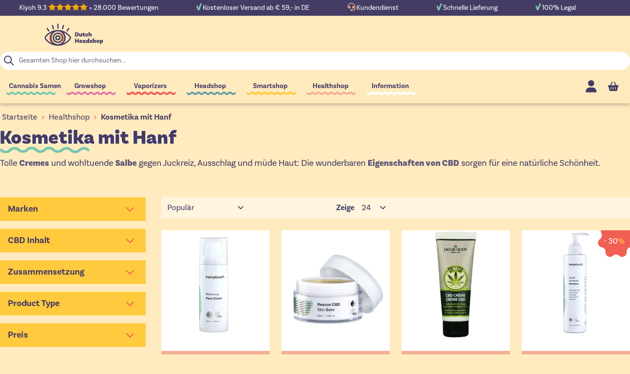

--- FILE ---
content_type: text/html; charset=UTF-8
request_url: https://www.dutch-headshop.de/healthshop/koerperpflege
body_size: 101979
content:
<!doctype html>
<html lang="de">
<head >
    <meta charset="utf-8"/>
<meta name="title" content="Körperpflege"/>
<meta name="description" content="Körperpflege"/>
<meta name="robots" content="INDEX,FOLLOW"/>
<meta name="viewport" content="width=device-width, initial-scale=1"/>
<title>Körperpflege</title>
<link  rel="stylesheet" type="text/css"  media="all" href="https://www.dutch-headshop.de/static/version1766490194/frontend/DHSServices/HyvaDHS/de_DE/css/styles.min.css" />
<link  rel="stylesheet" type="text/css"  media="all" href="https://www.dutch-headshop.de/static/version1766490194/frontend/DHSServices/HyvaDHS/de_DE/Paynl_Payment/css/payFastCheckout.min.css" />
<link  rel="stylesheet" type="text/css"  media="all" href="https://www.dutch-headshop.de/static/version1766490194/frontend/DHSServices/HyvaDHS/de_DE/Magento_Theme/css/tabs.min.css" />
<link  rel="stylesheet" type="text/css"  media="all" href="https://www.dutch-headshop.de/static/version1766490194/frontend/DHSServices/HyvaDHS/de_DE/Magento_Theme/css/lite-yt.min.css" />
<link  rel="stylesheet" type="text/css"  media="all" href="https://www.dutch-headshop.de/static/version1766490194/frontend/DHSServices/HyvaDHS/de_DE/Hyva_MirasvitLayeredNavigation/css/lib/nouislider.min.css" />
<link  rel="stylesheet" type="text/css"  media="all" href="https://use.typekit.net/zso8amd.css" />
<script  type="text/javascript"  src="https://www.dutch-headshop.de/static/version1766490194/frontend/DHSServices/HyvaDHS/de_DE/Magento_Theme/js/lite-yt-embed.min.js"></script>
<script  type="text/javascript"  src="https://www.dutch-headshop.de/static/version1766490194/frontend/DHSServices/HyvaDHS/de_DE/Magento_Theme/js/tabs.min.js"></script>
<script  type="text/javascript"  src="https://www.dutch-headshop.de/static/version1766490194/frontend/DHSServices/HyvaDHS/de_DE/Hyva_MirasvitLayeredNavigation/js/lib/nouislider.min.js"></script>
<link  rel="canonical" href="https://www.dutch-headshop.de/healthshop/koerperpflege" />
<link  rel="icon" type="image/x-icon" href="https://www.dutch-headshop.de/media/favicon/stores/14/favicon_1.gif" />
<link  rel="shortcut icon" type="image/x-icon" href="https://www.dutch-headshop.de/media/favicon/stores/14/favicon_1.gif" />
    <script type="application/ld+json">[{"@context":"https:\/\/schema.org","@type":"BreadcrumbList","itemListElement":[{"@type":"ListItem","position":1,"item":{"@id":"https:\/\/www.dutch-headshop.de\/","name":"Dutch-Headshop"}},{"@type":"ListItem","position":2,"item":{"@id":"https:\/\/www.dutch-headshop.de\/healthshop","name":"Healthshop"}},{"@type":"ListItem","position":3,"item":{"@id":"https:\/\/www.dutch-headshop.de\/healthshop\/koerperpflege","name":"Kosmetika mit Hanf"}}]}]</script>
<script type="application/ld+json">[{"@context":"https:\/\/schema.org","@type":"Organization","url":"https:\/\/www.dutch-headshop.de\/","logo":"https:\/\/www.dutch-headshop.de\/media\/logo\/stores\/14\/dutch-headshop_logo_optimized.svg","contactPoint":[{"@type":"ContactPoint","telephone":"+31 (0)251 20 62 68","contactType":"customer service"}],"sameAs":["https:\/\/www.facebook.com\/DutchHeadshop"]}]</script><script type="application/ld+json">[{"@context":"https:\/\/schema.org","@type":"WebSite","url":"https:\/\/www.dutch-headshop.de\/","name":"Dutch-Headshop"}]</script><script>
    var BASE_URL = 'https://www.dutch-headshop.de/';
    var THEME_PATH = 'https://www.dutch-headshop.de/static/version1766490194/frontend/DHSServices/HyvaDHS/de_DE';
    var COOKIE_CONFIG = {
        "expires": null,
        "path": "\u002F",
        "domain": ".www.dutch\u002Dheadshop.de",
        "secure": true,
        "lifetime": "3600",
        "cookie_restriction_enabled": true    };
    var CURRENT_STORE_CODE = 'dhs_de';
    var CURRENT_WEBSITE_ID = '10';

    window.hyva = window.hyva || {}

    window.cookie_consent_groups = window.cookie_consent_groups || {}
    window.cookie_consent_groups['necessary'] = true;

    window.cookie_consent_config = window.cookie_consent_config || {};
    window.cookie_consent_config['necessary'] = [].concat(
        window.cookie_consent_config['necessary'] || [],
        [
            'user_allowed_save_cookie',
            'form_key',
            'mage-messages',
            'private_content_version',
            'mage-cache-sessid',
            'last_visited_store',
            'section_data_ids'
        ]
    );
</script>
<script>
    'use strict';
    (function( hyva, undefined ) {

        function lifetimeToExpires(options, defaults) {

            const lifetime = options.lifetime || defaults.lifetime;

            if (lifetime) {
                const date = new Date;
                date.setTime(date.getTime() + lifetime * 1000);
                return date;
            }

            return null;
        }

        function generateRandomString() {

            const allowedCharacters = '0123456789abcdefghijklmnopqrstuvwxyzABCDEFGHIJKLMNOPQRSTUVWXYZ',
                length = 16;

            let formKey = '',
                charactersLength = allowedCharacters.length;

            for (let i = 0; i < length; i++) {
                formKey += allowedCharacters[Math.round(Math.random() * (charactersLength - 1))]
            }

            return formKey;
        }

        const sessionCookieMarker = {noLifetime: true}

        const cookieTempStorage = {};

        const internalCookie = {
            get(name) {
                const v = document.cookie.match('(^|;) ?' + name + '=([^;]*)(;|$)');
                return v ? v[2] : null;
            },
            set(name, value, days, skipSetDomain) {
                let expires,
                    path,
                    domain,
                    secure,
                    samesite;

                const defaultCookieConfig = {
                    expires: null,
                    path: '/',
                    domain: null,
                    secure: false,
                    lifetime: null,
                    samesite: 'lax'
                };

                const cookieConfig = window.COOKIE_CONFIG || {};

                expires = days && days !== sessionCookieMarker
                    ? lifetimeToExpires({lifetime: 24 * 60 * 60 * days, expires: null}, defaultCookieConfig)
                    : lifetimeToExpires(window.COOKIE_CONFIG, defaultCookieConfig) || defaultCookieConfig.expires;

                path = cookieConfig.path || defaultCookieConfig.path;
                domain = !skipSetDomain && (cookieConfig.domain || defaultCookieConfig.domain);
                secure = cookieConfig.secure || defaultCookieConfig.secure;
                samesite = cookieConfig.samesite || defaultCookieConfig.samesite;

                document.cookie = name + "=" + encodeURIComponent(value) +
                    (expires && days !== sessionCookieMarker ? '; expires=' + expires.toGMTString() : '') +
                    (path ? '; path=' + path : '') +
                    (domain ? '; domain=' + domain : '') +
                    (secure ? '; secure' : '') +
                    (samesite ? '; samesite=' + samesite : 'lax');
            },
            isWebsiteAllowedToSaveCookie() {
                const allowedCookies = this.get('user_allowed_save_cookie');
                if (allowedCookies) {
                    const allowedWebsites = JSON.parse(unescape(allowedCookies));

                    return allowedWebsites[CURRENT_WEBSITE_ID] === 1;
                }
                return false;
            },
            getGroupByCookieName(name) {
                const cookieConsentConfig = window.cookie_consent_config || {};
                let group = null;
                for (let prop in cookieConsentConfig) {
                    if (!cookieConsentConfig.hasOwnProperty(prop)) continue;
                    if (cookieConsentConfig[prop].includes(name)) {
                        group = prop;
                        break;
                    }
                }
                return group;
            },
            isCookieAllowed(name) {
                const cookieGroup = this.getGroupByCookieName(name);
                return cookieGroup
                    ? window.cookie_consent_groups[cookieGroup]
                    : this.isWebsiteAllowedToSaveCookie();
            },
            saveTempStorageCookies() {
                for (const [name, data] of Object.entries(cookieTempStorage)) {
                    if (this.isCookieAllowed(name)) {
                        this.set(name, data['value'], data['days'], data['skipSetDomain']);
                        delete cookieTempStorage[name];
                    }
                }
            }
        };

        hyva.getCookie = (name) => {
            const cookieConfig = window.COOKIE_CONFIG || {};

            if (cookieConfig.cookie_restriction_enabled && ! internalCookie.isCookieAllowed(name)) {
                return cookieTempStorage[name] ? cookieTempStorage[name]['value'] : null;
            }

            return internalCookie.get(name);
        }

        hyva.setCookie = (name, value, days, skipSetDomain) => {
            const cookieConfig = window.COOKIE_CONFIG || {};

            if (cookieConfig.cookie_restriction_enabled && ! internalCookie.isCookieAllowed(name)) {
                cookieTempStorage[name] = {value, days, skipSetDomain};
                return;
            }
            return internalCookie.set(name, value, days, skipSetDomain);
        }


        hyva.setSessionCookie = (name, value, skipSetDomain) => {
            return hyva.setCookie(name, value, sessionCookieMarker, skipSetDomain)
        }

        hyva.getBrowserStorage = () => {
            const browserStorage = window.localStorage || window.sessionStorage;
            if (!browserStorage) {
                console.warn('Browser Storage is unavailable');
                return false;
            }
            try {
                browserStorage.setItem('storage_test', '1');
                browserStorage.removeItem('storage_test');
            } catch (error) {
                console.warn('Browser Storage is not accessible', error);
                return false;
            }
            return browserStorage;
        }

        hyva.postForm = (postParams) => {
            const form = document.createElement("form");

            let data = postParams.data;

            if (! postParams.skipUenc && ! data.uenc) {
                data.uenc = btoa(window.location.href);
            }
            form.method = "POST";
            form.action = postParams.action;

            Object.keys(postParams.data).map(key => {
                const field = document.createElement("input");
                field.type = 'hidden'
                field.value = postParams.data[key];
                field.name = key;
                form.appendChild(field);
            });

            const form_key = document.createElement("input");
            form_key.type = 'hidden';
            form_key.value = hyva.getFormKey();
            form_key.name="form_key";
            form.appendChild(form_key);

            document.body.appendChild(form);

            form.submit();
        }

        hyva.getFormKey = function () {
            let formKey = hyva.getCookie('form_key');

            if (!formKey) {
                formKey = generateRandomString();
                hyva.setCookie('form_key', formKey);
            }

            return formKey;
        }

        hyva.formatPrice = (value, showSign, options = {}) => {
            const groupSeparator = options.groupSeparator;
            const decimalSeparator = options.decimalSeparator
            delete options.groupSeparator;
            delete options.decimalSeparator;
            const formatter = new Intl.NumberFormat(
                'de\u002DDE',
                Object.assign({
                    style: 'currency',
                    currency: 'EUR',
                    signDisplay: showSign ? 'always' : 'auto'
                }, options)
            );
            return (typeof Intl.NumberFormat.prototype.formatToParts === 'function') ?
                formatter.formatToParts(value).map(({type, value}) => {
                    switch (type) {
                        case 'currency':
                            return '\u20AC' || value;
                        case 'minusSign':
                            return '- ';
                        case 'plusSign':
                            return '+ ';
                        case 'group':
                            return groupSeparator !== undefined ? groupSeparator : value;
                        case 'decimal':
                            return decimalSeparator !== undefined ? decimalSeparator : value;
                        default :
                            return value;
                    }
                }).reduce((string, part) => string + part) :
                formatter.format(value);
        }

        const formatStr = function (str, nStart) {
            const args = Array.from(arguments).slice(2);

            return str.replace(/(%+)([0-9]+)/g, (m, p, n) => {
                const idx = parseInt(n) - nStart;

                if (args[idx] === null || args[idx] === void 0) {
                    return m;
                }
                return p.length % 2
                    ? p.slice(0, -1).replace('%%', '%') + args[idx]
                    : p.replace('%%', '%') + n;
            })
        }

        hyva.str = function (string) {
            const args = Array.from(arguments);
            args.splice(1, 0, 1);

            return formatStr.apply(undefined, args);
        }

        hyva.strf = function () {
            const args = Array.from(arguments);
            args.splice(1, 0, 0);

            return formatStr.apply(undefined, args);
        }

        /**
         * Take a html string as `content` parameter and
         * extract an element from the DOM to replace in
         * the current page under the same selector,
         * defined by `targetSelector`
         */
        hyva.replaceDomElement = (targetSelector, content) => {
            // Parse the content and extract the DOM node using the `targetSelector`
            const parser = new DOMParser();
            const doc = parser.parseFromString(content, 'text/html');
            const contentNode = doc.querySelector(targetSelector);

            // Bail if content or target can't be found
            if (!contentNode || !document.querySelector(targetSelector)) {
                return;
            }

                        hyva.activateScripts(contentNode);
            
            // Replace the old DOM node with the new content
            document.querySelector(targetSelector).replaceWith(contentNode);

            // Reload customerSectionData and display cookie-messages if present
            window.dispatchEvent(new CustomEvent("reload-customer-section-data"));
            hyva.initMessages();
        }

        hyva.removeScripts = (contentNode) => {
            const scripts = contentNode.getElementsByTagName('script');
            for (let i = 0; i < scripts.length; i++) {
                scripts[i].parentNode.removeChild(scripts[i]);
            }
            const templates = contentNode.getElementsByTagName('template');
            for (let i = 0; i < templates.length; i++) {
                const container = document.createElement('div');
                container.innerHTML = templates[i].innerHTML;
                hyva.removeScripts(container);
                templates[i].innerHTML = container.innerHTML;
            }
        }

        hyva.activateScripts = (contentNode) => {
            // Create new array from HTMLCollection to avoid mutation of collection while manipulating the DOM.
            const scripts = Array.from(contentNode.getElementsByTagName('script'));

            // Iterate over all script tags to duplicate+inject each into the head
            for (const original of scripts) {
                const script = document.createElement('script');
                original.type && (script.type = original.type);
                script.innerHTML = original.innerHTML;

                // Remove the original (non-executing) script from the contentNode
                original.parentNode.removeChild(original)

                // Add script to head
                document.head.appendChild(script);
            }

            return contentNode;
        }

        const replace = {['+']: '-', ['/']: '_', ['=']: ','};
        hyva.getUenc = () => btoa(window.location.href).replace(/[+/=]/g, match => replace[match]);

        let currentTrap;

        const focusableElements = (rootElement) => {
            const selector = 'button, [href], input, select, textarea, details, [tabindex]:not([tabindex="-1"]';
            return Array.from(rootElement.querySelectorAll(selector))
                .filter(el => {
                    return el.style.display !== 'none'
                        && !el.disabled
                        && el.tabIndex !== -1
                        && (el.offsetWidth || el.offsetHeight || el.getClientRects().length)
                })
        }

        const focusTrap = (e) => {
            const isTabPressed = e.key === 'Tab' || e.keyCode === 9;
            if (!isTabPressed) return;

            const focusable = focusableElements(currentTrap)
            const firstFocusableElement = focusable[0]
            const lastFocusableElement = focusable[focusable.length - 1]

            e.shiftKey
                ? document.activeElement === firstFocusableElement && (lastFocusableElement.focus(), e.preventDefault())
                : document.activeElement === lastFocusableElement && (firstFocusableElement.focus(), e.preventDefault())
        };

        hyva.releaseFocus = (rootElement) => {
            if (currentTrap && (!rootElement || rootElement === currentTrap)) {
                currentTrap.removeEventListener('keydown', focusTrap)
                currentTrap = null
            }
        }
        hyva.trapFocus = (rootElement) => {
            if (!rootElement) return;
            hyva.releaseFocus()
            currentTrap = rootElement
            rootElement.addEventListener('keydown', focusTrap)
            const firstElement = focusableElements(rootElement)[0]
            firstElement && firstElement.focus()
        }

        hyva.safeParseNumber = (rawValue) => {
            const number = rawValue ? parseFloat(rawValue) : null;

            return Array.isArray(number) || isNaN(number) ? rawValue : number;
        }

        const toCamelCase = s => s.split('_').map(word => word.charAt(0).toUpperCase() + word.slice(1)).join('');
        hyva.createBooleanObject = (name, value = false, additionalMethods = {}) => {

            const camelCase = toCamelCase(name);
            const key = '__hyva_bool_' + name

            return new Proxy(Object.assign(
                additionalMethods,
                {
                    [key]: !!value,
                    [name]() {return !!this[key]},
                    ['!' + name]() {return !this[key]}, // @deprecated This does not work with non-CSP Alpine
                    ['not' + camelCase]() {return !this[key]},
                    ['toggle' + camelCase]() {this[key] = !this[key]},
                    [`set${camelCase}True`]() {this[key] = true},
                    [`set${camelCase}False`]() {this[key] = false},
                }
            ), {
                set(target, prop, value) {
                    return prop === name
                        ? (target[key] = !!value)
                        : Reflect.set(...arguments);
                }
            })
        }

                hyva.alpineInitialized = (fn) => window.addEventListener('alpine:initialized', fn, {once: true})
        window.addEventListener('alpine:init', () => Alpine.data('{}', () => ({})), {once: true});
                window.addEventListener('user-allowed-save-cookie', () => internalCookie.saveTempStorageCookies())

    }( window.hyva = window.hyva || {} ));
</script>
<script>
    if (!window.IntersectionObserver) {
        window.IntersectionObserver = function (callback) {
            this.observe = el => el && callback(this.takeRecords());
            this.takeRecords = () => [{isIntersecting: true, intersectionRatio: 1}];
            this.disconnect = () => {};
            this.unobserve = () => {};
        }
    }
</script>
    <style>.mst-nav__horizontal-bar {display:none}.mst-nav__label .mst-nav__label-item._highlight a{color: #ff5501;}.navigation-horizontal .block-actions.filter-actions {display: none;} /* Display filters rules - begin */.sidebar [x-data='initLayeredNavigation()'] .block-title {display:flex;}.sidebar [data-nav-position=horizontal] {display:none;}/* Display filters rules - end */</style>

<style>
    [x-data="initLayeredNavigation()"] .count {
        float: right;
    }

    [x-data="initLayeredNavigation()"] .filter-count-label {
        padding-left: 5px;
    }

    .mst-nav__label .mst-nav__label-item__label {
        padding-right: 1rem;
    }

    .mst-nav__label-item {
        line-height: 1.5rem;
        padding-top: 0.25rem;
        padding-bottom: 0.25rem;
    }

    .mst-nav__label-item:hover {
        cursor: pointer;
    }

    .mst-nav__label-item *:hover {
        cursor: pointer;
    }

    .mst-nav__label-item a {
        display: flex;
        align-items: center;
    }

    .mst-nav__label-item a label {
        margin-left: .5rem;
        display: flex;
        justify-content: space-between;
        align-items: center;
        flex-grow: 1;
    }

    .mst-nav__horizontal-bar .block-title {
        display: none;
    }

    .mst-nav__horizontal-bar>[x-data="initLayeredNavigation()"] {
        margin: 0;
    }

    .mst-nav__horizontal-bar .block-content {
        display: flex;
        flex-wrap: wrap;
    }

    .mst-nav__horizontal-bar .block-content .filter-option {
        margin: .5rem;
        position: relative;
    }
    .mst-nav__horizontal-bar .filter-options-title {
        padding-bottom: 0!important;
        border-bottom: none;
    }

    .mst-nav__horizontal-bar .block-content .filter-option .title {
        margin: 0 .5rem;
    }

    .mst-nav__horizontal-bar .block-content .filter-options-content {
        position: absolute;
        width: max-content;
        background-color: #fff;
        padding: 1rem;
        left: 0;
        margin-top: 1rem;
        box-shadow: 0 1px 3px 0 rgba(0, 0, 0, 0.1), 0 1px 2px 0 rgba(0, 0, 0, 0.06);
        z-index: 1;
    }

    .mst-nav__horizontal-bar .block-content .mst-nav__search-suggestion {
        max-height: 600px;
        overflow-y: auto;
    }

    .mst-nav__horizontal-bar .block-content .mst-nav__search-suggestion .filter-options-content {
        position: relative;
        width: 100%;
        padding: 0;
        box-shadow: none;
    }

    .mst-nav__sizeLimiter {
        cursor: pointer;
        color: #443C65;
    }

    .mst-nav__slider-slider {
        height: 4px!important;
    }

    .mst-nav__slider-slider .noUi-handle {
        width: 20px !important;
        right: -10px !important;
        height: 20px !important;
        top: -8px !important;
        border-radius: 50%;
        border: 3px solid black;
        box-shadow: none!important;
        background: white!important;
    }
    .mst-nav__slider-slider .noUi-connect {
        background-color: black;
    }
    .noUi-handle::before {
        content: none!important;
    }
    .mst-nav__slider-text {
        font-size: 1.125rem;
        line-height: 1.75rem;
        font-weight: 600;
        color: #443C65;
        padding-top: 0!important;
    }


    .mst-nav__slider-from-to input {
        width: 30%;
        padding: 0.25rem 0.125rem;
    }

    .mst-nav__slider-from-to button {
        margin-left: 0.5rem;
        padding: 0.375rem 0.75rem;
    }

    .mst-nav__search-suggestion .mst-nav__alphabetical {
        display:none!important;
    }

    .mst-nav__alphabetical {
        margin:    0 -2px 5px -2px;
        display:   flex;
        flex-wrap: wrap;
    }

    .mst-nav__alphabetical span {
        cursor:          pointer;
        display:         flex;
        align-items:     center;
        justify-content: center;
        color:           #006bb4;
        padding:         4px;
        text-decoration: none;
    }

    .mst-nav__alphabetical span:hover {
        text-decoration: underline;
    }

    .mst-nav__alphabetical span.hidden {
        display: none!important;
    }

    .mst-nav__alphabetical span._checked {
        color:           #949494;
        text-decoration: none;
        display:         flex!important;
    }

    [data-element="filter"][data-hidden=true],
    [data-element="filter"][data-search-hidden=true],
    [data-element="filter"][data-letter-hidden=true] {
        display: none !important;
    }

    @media screen and (max-width: 767px){
        .mst-nav__horizontal-bar .block {
            padding: 0;
        }

        .mst-nav__horizontal-bar .block-content {
            padding: 0;
            position: relative;
        }

        .mst-nav__horizontal-bar .block-content .filter-option,
        .mst-nav__horizontal-bar .block-content .filter-current {
            margin: .125rem;
            position: static;
        }

        .mst-nav__horizontal-bar .block-content .filter-options-content {
            width: auto;
            right: .125rem;
            left: .125rem;
        }
    }
</style>


<link rel="alternate" hreflang="de-AT" href="https://www.dutch-headshop.at/healthshop/koerperpflege" />
<link rel="alternate" hreflang="nl-BE" href="https://www.dutch-headshop.be/healthshop/lichaamsverzorging" />
<link rel="alternate" hreflang="de" href="https://www.dutch-headshop.de/healthshop/koerperpflege" />
<link rel="alternate" hreflang="en" href="https://www.dutch-headshop.eu/healthshop/body-care" />
<link rel="alternate" hreflang="fr" href="https://www.dutch-headshop.fr/healthshop/soin-du-corps" />
<link rel="alternate" hreflang="nl-NL" href="https://www.dutch-headshop.nl/healthshop/lichaamsverzorging" />
<link rel="alternate" hreflang="x-default" href="https://www.dutch-headshop.eu/healthshop/body-care" /></head>
<body id="html-body" class="page-with-filter page-products categorypath-healthshop-koerperpflege category-koerperpflege mst-nav__theme-hyva-reset mst-nav__theme-hyva-default mst-nav__theme-dhsservices-hyvadhs catalog-category-view page-layout-2columns-left">


<script>
    window.fastCheckoutMinicart = false;
    window.fastCheckoutModalEnabled = true;
</script><input name="form_key" type="hidden" value="QLwiZAQkXprX3XXP" />
    <noscript>
        <section class="message global noscript border-b-2 border-blue-500 bg-blue-50 shadow-none m-0 px-0 rounded-none font-normal">
            <div class="container text-center">
                <p>
                    <strong>JavaScript scheint in Ihrem Browser deaktiviert zu sein.</strong>
                    <span>
                        Um unsere Website in bester Weise zu erfahren, aktivieren Sie Javascript in Ihrem Browser.                    </span>
                </p>
            </div>
        </section>
    </noscript>


<script>
    document.body.addEventListener('touchstart', () => {}, {passive: true})
</script>

<script>
    function initCookieBanner() {
        const isUserAllowedSaveCookieName = 'user_allowed_save_cookie';
        const currentWebsiteId = 10;

        const isAllowedSaveCookie = () => {
            const allowedCookies = hyva.getCookie(isUserAllowedSaveCookieName);
            const allowedCookieWebsites = allowedCookies
                ? JSON.parse(unescape(allowedCookies))
                : [];

            return allowedCookieWebsites[currentWebsiteId] !== undefined
                ? !! allowedCookieWebsites[currentWebsiteId]
                : false;
        };

        return {
            showCookieBanner: false,
            cookieName: isUserAllowedSaveCookieName,
            cookieValue: '{"10":1}',
            cookieLifetime: '31536000',
            noCookiesUrl: 'https\u003A\u002F\u002Fwww.dutch\u002Dheadshop.de\u002Fcookie\u002Findex\u002FnoCookies\u002F',

            checkAcceptCookies() {
                this.showCookieBanner = ! isAllowedSaveCookie();
            },
            setAcceptCookies() {
                const cookieExpires = this.cookieLifetime /  60 / 60 / 24;
                hyva.setCookie(this.cookieName, this.cookieValue, cookieExpires);
                if (!hyva.getCookie(this.cookieName)) {
                    window.location.href = this.noCookiesUrl;
                } else {
                    window.dispatchEvent(new CustomEvent('user-allowed-save-cookie'));
                }
            }
        }
    }
</script>
<!-- Cookie Notice Config DHSServices -->
<script>
    const cookieName = 'user_allowed_save_cookie';
    const cookieValue = '{"10":1}';
    const cookieLifetime = '31536000';
    const noCookiesUrl = 'https\u003A\u002F\u002Fwww.dutch\u002Dheadshop.de\u002Fcookie\u002Findex\u002FnoCookies\u002F';

    function setCookie() {
        const cookieSet = hyva.getCookie(cookieName);
        if (!cookieSet) {
            const cookieExpires = cookieLifetime / 60 / 60 / 24;
            hyva.setCookie(cookieName, cookieValue, cookieExpires);
            if (!hyva.getCookie(cookieName)) {
                window.location.href = noCookiesUrl;
            } else {
                window.dispatchEvent(new CustomEvent('user-allowed-save-cookie'));
            }
            document.getElementById('notice-cookie-block').style.display = 'none';
                            window.removeEventListener('scroll', scrollAcceptCookie);
                        const cookieSetPost = hyva.getCookie(cookieName);
        }
    }

    const cookieSet = hyva.getCookie(cookieName);
    if (!cookieSet) {
        // accept cookies after time
                    $timeoutDelay = '30' * 1000;
            setTimeout(function() {
                setCookie();
            }, $timeoutDelay);
                // accept cookies after scroll
                    $scrollHeight = '200';
            window.addEventListener('scroll', scrollAcceptCookie);
            function scrollAcceptCookie() {
                if (window.pageYOffset > $scrollHeight && !cookieSet) {
                    setCookie();
                }
            }
                // accept cookies after page change
                    const beforeUnloadListener = (event) => {
                //event.preventDefault();
                setCookie();
            };
            window.addEventListener('beforeunload', beforeUnloadListener, {capture: true});
            }
</script>
<!-- Cookie Notice Config DHSServices -->
<section id="notice-cookie-block"
         x-data="initCookieBanner();"
         @private-content-loaded.window="checkAcceptCookies()"
>
    <template x-if="showCookieBanner">
        <div role="dialog"
             aria-modal="true"
             class="container fixed py-0 right-0 bottom-0 z-30 max-w-full bg-DHS-yellow-dark px-1 sm:px-2"
        >
            <button @click="setAcceptCookies(); showCookieBanner = false;" aria-label="Close panel" class="absolute right-0 top-0 p-0 md:p-2">
                <svg xmlns="http://www.w3.org/2000/svg" fill="none" viewBox="0 0 24 24" stroke-width="2" stroke="currentColor" width="24" height="24" role="img">
  <path stroke-linecap="round" stroke-linejoin="round" d="M6 18L18 6M6 6l12 12"/>
<title>x</title></svg>
            </button>

            <div class="p-1 pr-2">
                <div class="flex">
                    <div class="flex flex-wrap">
                        <div class="w-full md:w-3/4 lg:w-4/5 xl:w-auto text-xs md:text-sm my-auto">
                            <p class="text-xs md:text-sm leading-4 text-DHS-blue-dark">
                                <span class="font-semibold text-DHS-blue-dark">
                                    Wir verwenden Cookies, um Ihre Erfahrungen besser machen.                                </span>
                                <span>
                                    Um der neuen e-Privacy-Richtlinie zu entsprechen, müssen wir um Ihre Zustimmung bitten, die Cookies zu setzen.                                </span>
                                <a href="https://www.dutch-headshop.de/datenschutzrichtlinie" class="underline text-DHS-blue-dark">Lesen Sie unsere Politik</a>
                                <button @click="setAcceptCookies(); showCookieBanner = false" id="btn-cookie-allow" class="btn btn-primary bg-DHS-blue-dark text-white inline md:hidden px-1 py-1 text-xs">
                                    Cookies setzen                                </button>
                            </p>
                        </div>
                        <div class="hidden md:block md:w-1/4 lg:w-1/5 xl:w-auto text-sm my-auto xl:ml-2">
                            <button @click="setAcceptCookies(); showCookieBanner = false" id="btn-cookie-allow" class="btn btn-primary bg-DHS-blue-dark text-white px-2 py-1 text-sm">
                                Cookies setzen                            </button>
                        </div>
                    </div>
                </div>
            </div>
        </div>
    </template>
</section>

<script>
    function getMstNavConfig() {
        return {
            clearUrl: 'https://www.dutch-headshop.de/healthshop/koerperpflege',

            isAjax: function () {
                return 0;
            },

            isInstantMode: function () {
                return 0;
            },

            isConfirmationMode: function () {
                var isConfirmationMode = 0;
                var isConfirmOnMobile  = 0;
                var modeSwitchBreakpoint = 768;

                return isConfirmationMode
                    || (isConfirmOnMobile && window.innerWidth <= modeSwitchBreakpoint);
            },

            isConfirmOnMobile: function () {
                return 0;
            },

            getModeSwitchBreakpoint: function () {
                return 768;
            },

            isSeoFilterEnabled: function () {
                return 0;
            },

            isHighlightEnabled: function () {
                return 0;
            },

            getFriendlyClearUrl: function () {
                return 'https://www.dutch-headshop.de/healthshop/koerperpflege';
            },

            getAjaxCallEvent: function () {
                return 'mst-nav__ajax-call';
            },

            getAjaxProductListWrapperId: function () {
                return '#m-navigation-product-list-wrapper';
            },

            isSearchFilterFulltext: function () {
                return 1;
            },

            isSearchFilterOptions: function () {
                return 1;
            },

            isFilterClearBlockInOneRow: function () {
                return 0            },

            getClearUrl: function () {
                return this.clearUrl;
            },

            getOverlayUrl: function () {
                return 'https://www.dutch-headshop.de/static/version1766490194/frontend/DHSServices/HyvaDHS/de_DE/Mirasvit_LayeredNavigation/images/ajax_loading.gif'
            },

            isHorizontalByDefault: function () {
                return false;
            },

            // trustpilot compatibility
            loadTrustpilotWidget: function () {
                if(window.Trustpilot) {
                    let trustboxes = document.querySelectorAll(this.getAjaxProductListWrapperId() + ' .trustpilot-widget');
                    if(trustboxes.length !== 0) {
                        trustboxes.forEach((trustbox) => {
                            window.Trustpilot.loadFromElement(trustbox);
                        });
                    }
                }
            },

            // yotpo compatibility
            loadYotpoWidget: function () {
                if(window.yotpo){
                    window.yotpo.initWidgets();
                }
            },

            // lipscore compatibility
            loadLipscoreWidgets: function () {
                if(window.lipscore) {
                    window.lipscore.initWidgets();
                }
            },


            load3rdPartyReviewWidgets: function () {
                this.loadTrustpilotWidget();
                this.loadYotpoWidget();
                this.loadLipscoreWidgets();
            },

            isScrollToTopEnabled: function () {
                return 1;
            },

            isStickySidebarEnabled: function () {
                return 0;
            },

            isPreCalculationEnabled: function () {
                return 0;
            }

        }
    }

    const mstNavCache = (() => {
        return {
            cache: [],

            getCacheId: function (key) {
                return JSON.stringify(key);
            },

            getData: function (key) {
                let cacheId = this.getCacheId(key);
                return this.cache[cacheId];
            },

            setData: function (key, data) {
                let cacheId = this.getCacheId(key);
                this.cache[cacheId] = data;
            }
        }
    })();
</script>

<script>
    function handleFiltersNavPositions() {
        var filtersConfig = {"category_ids":"sidebar","vape_acc_model":"sidebar","weight_net":"sidebar","shroom_species":"sidebar","shroom_duration":"sidebar","shroom_strain":"sidebar","shroom_kitvolume":"sidebar","shroom_onset":"sidebar","shroom_lineage":"sidebar","shroom_potency":"sidebar","shroom_growexperience":"sidebar","shroom_effect":"sidebar","plant_bio":"sidebar","kratom_vein":"sidebar","kratom_herkomst":"sidebar","shroom_microdose":"sidebar","light_power":"sidebar","light_efficacy":"sidebar","light_ppf":"sidebar","light_surface":"sidebar","light_leds":"sidebar","light_spectrum":"sidebar","light_length":"sidebar","light_width":"sidebar","light_weight":"sidebar","light_plants":"sidebar","tent_surface":"sidebar","tent_length":"sidebar","tent_width":"sidebar","tent_height":"sidebar","tent_volume":"sidebar","tent_vents":"sidebar","tent_material_in":"sidebar","tent_capacity":"sidebar","ventillation_flow":"sidebar","ventillation_rpm":"sidebar","ventillation_spl":"sidebar","ventillation_size":"sidebar","ventillation_power":"sidebar","ventillation_thermostat":"sidebar","ventillation_ducting":"sidebar","brand":"sidebar","fan_size":"sidebar","fan_power":"sidebar","fan_variation":"sidebar","irrigation_type":"sidebar","irrigation_volume":"sidebar","irrigation_potsize":"sidebar","irrigation_power":"sidebar","irrigation_flow":"sidebar","irrigation_nozzles":"sidebar","irrigation_hoselength":"sidebar","irrigation_hosediameter":"sidebar","tent_material_out":"sidebar","ventillation_speed":"sidebar","portable_desktop":"sidebar","method":"sidebar","materiaal":"sidebar","precisie":"sidebar","weegschaal_capaciteit":"sidebar","type_cbd":"sidebar","percentage_cbd_wietolie":"sidebar","opslagmethode":"sidebar","vloei_formaat":"sidebar","grinderdelen":"sidebar","geschikt_voor":"sidebar","supplementen_dvs":"sidebar","waterpijp_materiaal":"sidebar","bong_geschikt_voor_nieuw":"sidebar","bong_hoogte":"sidebar","temperature":"sidebar","bong_diameter":"sidebar","thc":"sidebar","plant_autoflower":"sidebar","vape_temperatuur_hoog":"sidebar","bong_ice":"sidebar","plant_thc_gemiddeld":"sidebar","vape_temperatuur_laag":"sidebar","bong_percolator":"sidebar","percentage_cbd":"sidebar","thc_cbd_ratio":"sidebar","plant_cbd_gemiddeld":"sidebar","vape_sessies_acculading":"sidebar","bong_grind_fitting":"sidebar","samenstelling":"sidebar","cupwinners":"sidebar","vape_opwarmtijd":"sidebar","bong_kickhole":"sidebar","plant_geur":"sidebar","vape_inhoud_oven":"sidebar","bong_life_off_bowl":"sidebar","vloei_cones_filterlengte":"sidebar","vape_airflow":"sidebar","smaak":"sidebar","familie_wiet":"sidebar","plant_flowering":"sidebar","shisha_of_bong":"sidebar","vloei_cones_ongebleekt":"sidebar","vape_materiaal_oven":"sidebar","plant_seed_harvest":"sidebar","inhale":"sidebar","plant_type":"sidebar","vape_smartphoneapp":"sidebar","plant_locatie_kweek":"sidebar","plant_harvest":"sidebar","autoswitch":"sidebar","plant_opbrengst":"sidebar","plant_maxopbrengst_binnen":"sidebar","plant_opbrengst_buiten":"sidebar","plant_hoogte_maximaal":"sidebar","producttype":"sidebar","plant_effects":"sidebar","plant_feature":"sidebar","color":"sidebar","price":"sidebar","bio":"sidebar","vegan":"sidebar"};

        document.querySelectorAll('.sidebar template').forEach(function (filterOptionsTemplate) {
            var filterItem = filterOptionsTemplate.content.querySelector('[data-mst-nav-filter]');

            if (!filterItem || filterItem == undefined) {
                return;
            }

            var attributeCode = filterItem.getAttribute('data-mst-nav-filter').replace(/A\d{6}A/, '');

            if (filtersConfig.hasOwnProperty(attributeCode)) {
                filterOptionsTemplate.closest('.filter-option').setAttribute('data-nav-position', filtersConfig[attributeCode]);
            }
        }.bind(this))
    }

    document.addEventListener('DOMContentLoaded', handleFiltersNavPositions);
</script>

<script>
    function getContentUpdater() {
        return {
            config: getMstNavConfig(),

            leftnavUpdate: function (leftnav) {

                if (this.config.isPreCalculationEnabled()) {
                    updateFilterState();
                }
                let sidebarExists = true;
                // for chrome translation
                leftnav = leftnav.replace(/aria-label=\"(.*?)\"/, '');
                let navigation = document.querySelector('.sidebar.sidebar-main .block.filter, .sidebar.sidebar-main .block.filter, .sidebar.sidebar-main .block-content');

                // compatibility with 1-column layout
                if(!navigation) {
                    navigation = document.querySelector('.column.main .block.filter, .column.main .block.filter, .column.main .block-content');
                    sidebarExists = false
                }

                if (leftnav) {
                    const el = navigation.parentElement;

                    el.outerHTML = this.renderJSFromContent(leftnav);

                    const scriptsSelector = sidebarExists ? '.sidebar.sidebar-main script' : '.column.main script';
                    /* remove duplicated scripts */
                    document.querySelectorAll(scriptsSelector)
                        .forEach(function (scriptEl) {
                            if (scriptEl.innerHTML.indexOf('expandFilters') >= 0) {
                                scriptEl.remove();
                            }
                        });

                    if (this.config.isStickySidebarEnabled()) {
                        initStickySidebar()
                    }
                    expandFilters();
                }
            },

            productsUpdate: function (products) {
                if (products) {

                    /* CM DEV-1920 Fix to update form key after getting cached products from server */
                    form_key = hyva.getFormKey();
                    products = products.replace(/<input name=\"form_key\"(.*?)\>/g, '<input name="form_key" type="hidden" value="'+form_key+'">');
                    /* CM DEV-1920 End */

                    this.triggerUpdate(this.config.getAjaxProductListWrapperId(), products);

                    // re-init ajax toolbar
                    let toolbars = document.querySelector(this.config.getAjaxProductListWrapperId())
                        .querySelectorAll('.toolbar.toolbar-products');

                    toolbars.forEach(function (toolbar) {
                        let xData = toolbar.getAttribute('x-data');
                        xData = '{...' + xData + ', ...initAjaxToolbar()}';

                        toolbar.setAttribute('x-data', xData);
                    });

                    // re-init ajax pager
                    let pagerItems = document.querySelector(this.config.getAjaxProductListWrapperId())
                        .querySelectorAll('.toolbar.toolbar-products .pages-items a');

                    pagerItems.forEach(function (item) {
                        item.addEventListener('click', function (e) {
                            e.preventDefault();

                            initApplier().apply(item.href);
                        });
                    });

                    // third-party review widgets compatibility
                    this.config.load3rdPartyReviewWidgets();


                    // update form_key cookie after products update
                    const formKeyElem = document.querySelector('form.product_addtocart_form input[name="form_key"]');

                    if (formKeyElem && formKeyElem.value) {
                        hyva.setCookie('form_key', formKeyElem.value);
                    }
                }
            },

            pageTitleUpdate: function (pageTitle) {
                /*this.triggerUpdate('.page-title', pageTitle, '.page-title-wrapper');*/
            },

            breadcrumbsUpdate: function (breadcrumbs) {
                this.triggerUpdate('.wrapper-breadcrums, .breadcrumbs', breadcrumbs);
            },

            updateCategoryViewData: function (categoryViewData) {
                if (categoryViewData === '') {
                    return
                }

                if (document.querySelectorAll(".category-view").length === 0) {
                    const el = document.createElement("div");
                    el.classList.add('category-view');

                    document.querySelector('.page.messages').parentNode.insertBefore(el, document.querySelector('.page.messages'));
                } else {
                    document.querySelector(".category-view").outerHtml = categoryViewData;
                }
            },

            updateQuickNavigation: function (quickNavigation) {
                this.triggerUpdate(".mst-quick-nav__filterList", quickNavigation);
            },

            horizontalNavigationUpdate: function (horizontalNav, isHorizontalByDefault) {
                const horizontalNavigation = '.mst-nav__horizontal-bar';

                if (horizontalNav) {
                    if (isHorizontalByDefault == 1) {
                        $("#layered-filter-block").remove();
                    }

                    if (!document.querySelectorAll(horizontalNavigation).length) {
                        let horNavEl = document.createElement('DIV');
                        horNavEl.classList.add('mst-nav__horizontal-bar');

                        if (document.querySelectorAll('[data-element="quick-navigation"]').length) {
                            document.querySelector('[data-element="quick-navigation"]').after(horNavEl);
                        } else {
                            document.querySelector('.column.main').prepend(horNavEl);
                        }
                    }

                    this.triggerUpdate(horizontalNavigation, horizontalNav);
                }
            },

            updateUrlPath: function (targetUrl) {
                targetUrl.replace('&amp;', '&');
                targetUrl.replace('%2C', ',');

                window.mNavigationAjaxscrollCompatibility = 'true';
                window.location = targetUrl;
            },

            updateInstantlyMode: function (data, isHorizontalByDefault) {
                document.querySelector('#mst-ajax-nav-script-container').innerText = '';

                if (data['ajaxscroll'] == 'true') {
                    this.updateUrlPath(data.url);
                }

                this.leftnavUpdate(data['leftnav']);
                this.horizontalNavigationUpdate(data['horizontalBar'], isHorizontalByDefault);
                this.productsUpdate(data['products']);
                this.pageTitleUpdate(data['pageTitle']);
                this.breadcrumbsUpdate(data['breadcrumbs']);
                this.updateCategoryViewData(data['categoryViewData']);
                this.updateQuickNavigation(data['quickNavigation']);
            },

            triggerUpdate: function (selector, content, closest = false) {
                if (!document.querySelectorAll(selector).length) {
                    return;
                }

                let insertTarget = document.querySelector(selector);

                if (closest) {
                    insertTarget = insertTarget.closest(closest);
                }

                insertTarget.outerHTML = this.renderJSFromContent(content);
            },

            renderJSFromContent: function (content) {
                const scriptBeginTag = '<script';
                const scriptEndTag = '</scr' + 'ipt>';

                let startIndex = 0;
                let scripts = [];

                while (content.indexOf(scriptBeginTag, startIndex) >= 0) {
                    const scriptStartPos = content.indexOf(scriptBeginTag, startIndex);
                    const scriptEndPos = content.indexOf(scriptEndTag, startIndex) + 9;

                    scripts.push(content.slice(scriptStartPos, scriptEndPos));

                    startIndex = scriptEndPos;
                }

                if (!scripts.length) {
                    return content;
                }

                scripts.forEach(function (script) {
                    content.replace(script, '');

                    let scriptContent = '';

                    if (script.indexOf('magento-init') < 0) {
                        scriptContent = script.replace(/<script([^>]*)>/m, '')
                            .replace(scriptEndTag, '');
                    }

                    let scriptElement = document.createElement('script');
                    scriptElement.innerHTML = scriptContent;

                    document.querySelector('#mst-ajax-nav-script-container').appendChild(scriptElement);
                });

                return content;
            }
        }
    }
</script>

<div id="mst-ajax-nav-script-container"></div>


<script>
    function initPaging() {
        return {
            nextBtn:          null,
            prevBtn:          null,
            isActive:         false,
            excludeHeight:    null,
            dataPageAttr:     'scroll-page',
            currLimit:        null,
            modeSwitched:     false,
            maxLoadedPageNum: 0,
            minLoadedPageNum: 1000,
            progressBar:      null,
            loadedPages:      1,
            updateTimeout:    null,

            modes: {
                infinite:        '_initInfiniteMode',
                button:          '_initButtonMode',
                infinite_button: '_initInfiniteButtonMode',
                button_infinite: '_initButtonInfiniteMode',
                button_default: '_initButtonDefaultMode'
            },

            mode:         'button',
            pageLimit:    0,
            moreBtnClass: 'mst-scroll__button', // "load more" buttons class
            postCatalogHeightSelectors: [
                '.main .products ~ .block-static-block',
                '.page-footer',
                '.page-bottom'
            ],
            // elements that should be hidden
            hide:                       [
                '.pages',
                '.toolbar-amount'
            ],
            // initial info
            factor:       0.95, // factor for loading next page when scrolling down in infinite mode
            pageParam:    'p',
            pageNum:      1,
            initPageNum:  1,
            prevPageNum:  null,
            nextPageNum:  null,
            lastPageNum:  null,
            loadPrevText: 'Load Previous Page',
            loadNextText: 'Load More',
            progressBarEnabled: 0,
            progressBarText:    'Loaded %loaded% of %total% items',
            itemsTotal:         100000,
            itemsLimit:         12,
            initScrollTrigger:  false,

            productListSelector: '.products.product-grid, .products.products-grid, .products.product-list, .products.products-list',

            config: getMstNavConfig(),

            updateData: function(data) {
                for (let key in data) {
                    this[key] = data[key];
                }

                return this;
            },

            $el: function () {
                return document.querySelector(this.productListSelector);
            },

            initAjaxScroll: function () {
                // scroll is active only when catalog has more than 1 page
                this.isActive = this.nextPageNum || this.prevPageNum || false;

                // set initial page number to product list
                this.$el().setAttribute('data-' + this.dataPageAttr, this.pageNum);

                // hide default DOM elements such as pagination
                this._hideElements();

                // init scroll widget in chosen mode
                this[this.modes[this.mode]]();

                this._bind();

                this.loadedPages = 1;

                this.progressBar = this._createProgressBar();

                this._updateLabels(this);
            },

            _destroy: function () {
                this.isActive = false;
                // this = null;
            },

            /**
             * Bind scroll event and load products when window is scrolled down.
             */

            _initInfiniteMode: function () {
                if(!this.initScrollTrigger){
                    this._initScroll();
                    this.initScrollTrigger = true;
                }

                // init button for previous page
                if (this.prevPageNum) {
                    this.prevBtn = this._createButton(this.loadPrevText, this.prevPageNum, 'insertBefore');
                    this.progressBar = this._createProgressBar();
                }
            },

            _initScroll: function () {
                var onPause = false;

                window.addEventListener('scroll', function () {
                    var scrollTop = window.scrollY;

                    if (scrollTop >= this._calculateHeightDiff() && !onPause && this.nextPageNum) {
                        this.currLimit--;

                        // stop processing infinite scroll when page limit reached
                        if (this.mode === 'infinite_button' && this.currLimit < 0) {
                            this.currLimit = null;
                            return;
                        }
                        onPause = true; // suspend ajax scrolling

                        getLoader().show(this._getLastProductList());

                        this._request(window.location.href, {p: this.nextPageNum})
                            .then(function (response) {
                                getLoader().hide();
                                this._updateCatalog(response);

                                return response;
                            }.bind(this))
                            .then(function (response) { // update next page num
                                if (response.config) {
                                    this.nextPageNum = response.config.nextPageNum;
                                    onPause = false; // resume ajax scrolling
                                    if (this.mode === 'infinite_button') {
                                        this._updateLabels(this)
                                    }
                                }
                            }.bind(this));
                    }
                }.bind(this));
            },

            /**
             * Calculate difference between the whole document height and its visible part + height of excluded blocks.
             *
             * @return {Number}
             */
            _calculateHeightDiff: function () {
                var diff = this._getLastProductList().getBoundingClientRect().height
                    + (this._getLastProductList().offsetTop)
                    - window.innerHeight;

                diff -= this._getExcludeHeight();

                return diff;
            },

            /**
             * Initialize widget in button mode.
             */
            _initButtonMode: function () {
                this._initButtons();
            },

            _initButtonDefaultMode: function () {
                this._initButtons();
            },

            _initInfiniteButtonMode: function() {
                this.modeSwitched = false;
                this.currLimit = this.currLimit === null ? this.pageLimit : this.currLimit;

                this._initInfiniteMode();
            },

            _initButtonInfiniteMode: function() {
                this.currLimit = this.currLimit === null ? this.pageLimit : this.currLimit;

                this._initButtonMode();
            },

            /**
             * Create buttons.
             */
            _initButtons: function () {
                if (this.nextPageNum) {
                    this.nextBtn = this._createButton(this.loadNextText, this.nextPageNum, 'insertAfter');
                }

                if (this.prevPageNum) {
                    this.prevBtn = this._createButton(this.loadPrevText, this.prevPageNum, 'insertBefore');
                }
            },

            /**
             * Create html button and attach it to widget's element.
             *
             * @param {String} label
             * @param {Number} pageNum - number of page used for button
             * @param {String} method - method used to insert the button over widget's element
             *
             * @return {HTMLElement}
             */
            _createButton: function (label, pageNum, method) {
                const element = method === 'insertAfter'
                    ? this._getLastProductList()
                    : this._getFirstProductList();
                const btnClass = method === 'insertAfter' ? "_next" : "_prev";

                const btn = document.createElement('button');
                btn.classList.add('btn');
                btn.classList.add('btn-primary');
                btn.classList.add('m-auto');
                btn.classList.add(this.moreBtnClass);
                btn.classList.add(btnClass);
                btn.dataset.page = pageNum;
                btn.innerText = label;

                if (method === 'insertAfter') {
                    if (element.nextSibling) {
                        element.parentNode.insertBefore(btn, element.nextSibling)
                    } else {
                        element.parentNode.appendChild(btn);
                    }

                } else {
                    element.parentNode.insertBefore(btn, element);
                }

                return btn;
            },

            _createProgressBar: function () {
                if (!this.progressBarEnabled) {
                    return null;
                }

                let progressBar = document.createElement('div');
                progressBar.classList.add('mst-scroll__progress', 'text-center', 'w-2/5', 'min-w-72', 'mt-0', 'mx-auto', 'mb-6');
                progressBar.innerHTML = '<span class="mst-scroll__progress-label text-xl"></span>' +
                    '<div class="mst-scroll__progress-bar w-full h-1 my-4 mx-0 bg-gray-200 rounded"><div class="bg-primary rounded h-full"></div></div>';

                let target = null;

                if (this.nextBtn) {
                    target = document.querySelector('button.' + this.moreBtnClass + '._next');
                } else {
                    target = this._getLastProductList().nextSibling;
                }

                this._getLastProductList().parentNode.insertBefore(progressBar, target);

                if (this.prevBtn) {
                    target = document.querySelector('button.' + this.moreBtnClass + '._prev');
                } else {
                    target = this._getFirstProductList();
                }

                this._getFirstProductList().parentNode.insertBefore(progressBar.cloneNode(true), target);

                return progressBar;
            },

            /**
             * Hide DOM elements listed in this.hide array.
             */
            _hideElements: function () {
                if (this.mode === 'button_default') {
                    return;
                }
                this.hide.map(function (selector) {
                    // hide only if "load" buttons exist
                    if (this.isActive && document.querySelector(selector)) {
                        // mark all hidden elements with our identification
                        document.querySelector(selector).dataset.scroll = 'hidden';
                        document.querySelector(selector).classList.add('hidden');
                    } else {
                        // show only elements hidden by us
                        if (document.querySelectorAll(selector + ' [data-scroll="hidden"]').length) {
                            document.querySelector(selector + ' [data-scroll="hidden"]').classList.remove('hidden');
                        }
                    }
                }.bind(this));
            },

            _bind: function () {
                var self = this;

                // observe "load more" buttons clicks
                if (document.querySelectorAll('.' + this.moreBtnClass).length) {
                    document.querySelectorAll('.' + this.moreBtnClass).forEach(function (button) {
                        button.addEventListener('click', function (e) {
                            var page = e.target.dataset.page;

                            if (!page) {
                                page = e.target.closest('.btn.mst-scroll__button').dataset.page;
                            }

                            var targetBtn = page > self.initPageNum ? self.nextBtn : self.prevBtn;

                            self.currLimit--;

                            // stop processing nextBtn when page limit reached
                            if (self.mode === 'button_infinite' && self.currLimit < 0 && targetBtn.hasClass('_next')) {
                                return;
                            }

                            targetBtn.classList.add('_loading');

                            self._request(window.location.href, {p: page})
                                .then(function (data) {
                                    targetBtn.classList.remove('_loading');

                                    return data;
                                }.bind(self))
                                .then(function (data) {
                                    self._updatePaging(data);
                                    self._updateCatalog(data);
                                }.bind(self));
                        }.bind(self));
                    }.bind(self));
                }

                // sort options change workaround
                document.querySelectorAll('select[data-role="sorter"]').forEach(function (sorter) {
                    sorter.addEventListener('change', function (e) {
                        let baseUrl = window.location.origin + window.location.pathname;

                        let queryString = new URLSearchParams(window.location.search);

                        if (queryString.has('product_list_order') && queryString.get('product_list_order') != e.target.value) {
                            queryString.set('product_list_order', e.target.value);

                            window.history.pushState({}, '', baseUrl + '?' + queryString.toString());
                        }
                    })
                });

                // update URL when scrolling through pages
                window.addEventListener('scroll', function () {
                    if (this.isActive) {
                        clearTimeout(this.updateTimeout);
                        this.updateTimeout = setTimeout(function() {
                            this._updateHistory({config: {pageNum: this._determineCurrentPage()}});
                        }.bind(this), 10);
                    }
                }.bind(this));
            },

            /**
             * Determine current page by scrollTop position.
             *
             * @return {Number} - current page number
             */
            _determineCurrentPage: function () {
                var page        = null,
                    self        = this,
                    biggestPart = 0;

                this._getProductLists().forEach(function (list) {
                    let visiblePart = 0; // visible part of a product list block in window

                    if (list.getBoundingClientRect().top - document.body.scrollTop < 0) { // list block is above window
                        visiblePart = list.getBoundingClientRect().top + list.offsetHeight - document.body.scrollTop;
                    } else {
                        visiblePart = window.offsetHeight - (list.getBoundingClientRect().top - document.body.scrollTop);
                    }

                    if (visiblePart < 0) {
                        return; // skip current product list and continue loop
                    }

                    // if whole product list completely fit on the window
                    if (visiblePart >= list.offsetHeight
                        // or the product list takes up most of the window size
                        || list.offsetHeight > window.offsetHeight && window.offsetHeight / visiblePart < 2
                    ) {
                        page = list.getAttribute('data-' + self.dataPageAttr) || 1;
                        return false; // we found page, stop looping
                    }

                    // otherwise use the page that takes up the most part of a space in the window
                    if (visiblePart > biggestPart) {
                        biggestPart = visiblePart;
                        page = list.getAttribute('data-' + self.dataPageAttr) || 1;
                    }
                });

                return page;
            },

            _updateLabels: function (config) {
                const btnPattern    = "%limit%";
                const totalPattern  = '%total%';
                const loadedPattern = '%loaded%';

                if (this.prevBtn) {
                    this.prevBtn.innerHTML = config.loadPrevText.replace(btnPattern, config.itemsLimit);
                }

                let nextLimit = config.itemsLimit;

                if ((config.pageNum + 1) * config.itemsLimit > config.itemsTotal) {
                    nextLimit = config.itemsTotal - config.pageNum * config.itemsLimit;
                }

                if (this.nextBtn) {
                    this.nextBtn.innerHTML = config.loadNextText.replace(btnPattern, nextLimit);
                }

                if (this.progressBar) {
                    let progressBarLabel = config.progressBarText;
                    let initPageItems    = this.initPageNum * config.itemsLimit > this.itemsTotal
                        ? this.itemsTotal - (this.initPageNum - 1) * config.itemsLimit
                        : config.itemsLimit;

                    let calculatedLoadedItems = initPageItems + (this.loadedPages - 1) * config.itemsLimit;

                    let current = calculatedLoadedItems > config.itemsTotal
                        ? config.itemsTotal
                        : calculatedLoadedItems;

                    progressBarLabel = progressBarLabel.replace(totalPattern, config.itemsTotal)
                        .replace(loadedPattern, current);

                    document.querySelectorAll('.mst-scroll__progress-label').forEach(function (label) {
                        label.innerHTML = progressBarLabel;
                    });

                    let width = Math.round(current / config.itemsTotal * 100) + '%';

                    document.querySelectorAll('.mst-scroll__progress-bar div').forEach(function (bar) {
                        bar.style.width = width;
                    });
                }

                this.loadedPages++;
            },

            _updateDefaultPager: function (response, isTargetButtonNext) {

                if (this.mode !== 'button_default' || !isTargetButtonNext) {
                    return;
                }
                const pagers = document.querySelectorAll('.toolbar.toolbar-products .pages');
                const pager = pagers[pagers.length - 1].parentElement;
                pager.innerHTML = response.pager;

                initDefaultAjaxToolbar();
            },

            /**
             * Update catalog products.
             *
             * @param {Object} response
             */
            _updateCatalog: function (response) {
                var selector      = this._getProductListSelector(),
                    productList   = null,
                    doc = document.documentElement,
                    top = (window.pageYOffset || doc.scrollTop) - (doc.clientTop || 0);

                if (response.products && response.config) {
                    const isTargetButtonNext = response.config.pageNum > this.initPageNum;
                    this._updateDefaultPager(response.config, isTargetButtonNext)

                    this._updateLabels(response.config);
                    // wrap product list into div to be able to retrieve needed selector
                    let wrapper = document.createElement('div');
                    wrapper.innerHTML = response.products;

                    productList = wrapper.querySelector(selector);

                    getContentUpdater().renderJSFromContent(response.products);

                    productList.setAttribute('data-' + this.dataPageAttr, response.config.pageNum);
                    // insert products after last of first list accordingly
                    if (response.config.pageNum > this.initPageNum) {
                        this._getLastProductList()
                            .parentNode
                            .insertBefore(productList, this._getLastProductList().nextSibling);
                        window.scroll(0, top);
                    } else {
                        this._getFirstProductList()
                            .parentNode
                            .insertBefore(productList, this._getFirstProductList());
                    }

                    window.scroll(0, top);

                    // switch infinite mode to button mode
                    if (this.mode === 'infinite_button' && this.currLimit <= 0 && !this.modeSwitched) {
                        if (this.nextPageNum) {
                            this.nextPageNum++;

                            if (this.lastPageNum >= this.nextPageNum) {
                                this.nextBtn = this._createButton(this.loadNextText, this.nextPageNum, 'insertAfter');
                                this.progressBar = this._createProgressBar();
                                this._bind();
                            }
                        }

                        this.modeSwitched = true;
                    }

                    // switch button mode to infinite mode
                    if (this.mode === 'button_infinite' && this.currLimit <= 0 && !this.modeSwitched) {
                        if (this.nextPageNum) {
                            this.nextPageNum += 2;

                            if (this.lastPageNum >= this.nextPageNum) {
                                this._initScroll();
                                this._bind();
                            }
                        }

                        let elem = document.querySelector('.mst-scroll__button._next');

                        elem.parentNode.removeChild(elem);

                        this.modeSwitched = true;

                    }

                    // third-party review widgets compatibility
                    this.config.load3rdPartyReviewWidgets();

                    // update form_key
                    let formKeyValue = hyva.getFormKey();

                    const formKeyInputs = document.querySelectorAll('#m-navigation-product-list-wrapper input[name="form_key"]');
                    if (formKeyInputs.length > 0) {
                        formKeyInputs.forEach(element => {
                            if (!formKeyValue) {
                                formKeyValue = element.value;
                            }

                            if (element.value !== formKeyValue) {
                                element.value = formKeyValue;
                            }
                        });
                    }
                }
            },

            /**
             * @return {String}
             */
            _getProductListSelector: function () {
                var selector = '';
                if (document.querySelectorAll(selector).length) {
                    return selector;
                }
                return '.' + this.$el().getAttribute('class').split(' ').filter(Boolean).join('.');
            },

            _getProductLists: function () {
                return document.querySelectorAll(this._getProductListSelector());
            },

            _getLastProductList: function () {
                return this._getProductLists()[this._getProductLists().length - 1];
            },

            _getFirstProductList: function () {
                return this._getProductLists()[0];
            },

            /**
             * Update paging buttons.
             *
             * @param {Object} response
             */
            _updatePaging: function (response) {
                // hide next/prev buttons
                if (response.config) {
                    // if next page was loaded - change next page number, otherwise change prev page number
                    if (response.config.pageNum > this.initPageNum) {
                        this.nextBtn.dataset.page = response.config.nextPageNum;
                    } else {
                        this.prevBtn.dataset.page = response.config.prevPageNum;
                    }

                    // for hiding nextBtn if last page is loaded and prevBtn clicked (initial page != 1)
                    this.maxLoadedPageNum = this.maxLoadedPageNum > response.config.pageNum
                        ? this.maxLoadedPageNum
                        : response.config.pageNum;

                    // for hiding prevBtn if first page is loaded and nextBtn clicked (initial page != 1)
                    this.minLoadedPageNum = this.minLoadedPageNum < response.config.pageNum
                        ? this.minLoadedPageNum
                        : response.config.pageNum;

                    // hide next/prev page buttons if first or last pages loaded
                    if (response.config.pageNum === 1 || this.minLoadedPageNum === 1) {
                        this.prevBtn.classList.add('hidden');
                    } else if (this.prevBtn) {
                        this.prevBtn.classList.remove('hidden');
                    }

                    if (response.config.pageNum === response.config.lastPageNum || this.maxLoadedPageNum === response.config.lastPageNum) {
                        this.nextBtn.classList.add('hidden');
                    } else if (this.nextBtn) {
                        this.nextBtn.classList.remove('hidden');
                    }
                }
            },

            /**
             * Update page number param in URL.
             *
             * @param {Object} response
             */
            _updateHistory: function (response) {
                var url            = null,
                    currentPageNum = null;

                if (response.config) {
                    url = this._getUrl(response.config.pageNum);
                    currentPageNum = this._getUrl().searchParams.get(this.pageParam);

                    // ignore page #1
                    if (response.config.pageNum === 1 && currentPageNum === null) {
                        return;
                    }

                    if (parseInt(currentPageNum) !== parseInt(response.config.pageNum)) {
                        history.replaceState({}, document.title, url.href);
                    }
                }
            },

            /**
             * Send XHR.
             *
             * @param {String} url
             * @param {Object} data
             *
             * @return {Object}
             */
            _request: function (url, data) {

                const urlObject = new URL(url);
                const urlParams = new URLSearchParams(urlObject.search);

                urlParams.delete('p');
                url = url.split('?')[0];
                if (urlParams.size) {
                    url = url + '?' + urlParams.toString();
                }

                data.is_scroll = 1;
                data.isAjax = 1;

                let queryParams = new URLSearchParams();

                for (const key in data) {
                    queryParams.set(key, data[key]);
                }

                const separator = url.indexOf('?') > 0 ? '&' : '?';

                return fetch(url + separator + queryParams.toString())
                    .then(response => {
                        if (!response.ok) console.warn('GET request failed');
                        return response.json()
                    });
            },

            _getExcludeHeight: function () {
                var height = 0;

                if (this.excludeHeight === null) {
                    if (!this.postCatalogHeightSelectors) {
                        this.postCatalogHeightSelectors = [
                            '.main .products ~ .block-static-block',
                            '.page-footer',
                            '.page-bottom'
                        ];
                    }

                    this.postCatalogHeightSelectors.map(function (selector) {
                        var block = document.querySelector(selector);

                        if (block && block.length) {
                            height += block[0].offsetHeight;
                        }
                    });

                    this.excludeHeight = height;
                }

                return this.excludeHeight;
            },

            /**
             * Get the URL for fetching additional products.
             *
             * @param {Number|Null} pageNum
             *
             * @return {URL}
             */
            _getUrl: function (pageNum) {
                var url = new URL(window.location);

                if (pageNum) {
                    if (parseInt(pageNum) === 1) {
                        url.searchParams.delete(this.pageParam);
                    } else {
                        url.searchParams.set(this.pageParam, pageNum);
                    }
                }

                return url;
            }
        }
    }
</script>

<script>
    function initCheckedOptionsCounter() {
        return {
            apply: function () {
                const filters = document.querySelectorAll('.filter-option');

                filters.forEach(function (filter) {
                    const title = filter.querySelector('.filter-options-title');

                    const filterContent = filter.querySelector('template') ? filter.querySelector('template').content : null;
                    let checkedCounterContainer = null;
                    if (filterContent) {
                        checkedCounterContainer = filterContent.querySelector('.mst-clear-options-link');
                    }

                    if (!checkedCounterContainer || checkedCounterContainer.getAttribute('data-checked-count') == 0) {
                        return;
                    }

                    const checkedCounter = checkedCounterContainer.querySelector('.mst-nav__checked-counter__wrapper');

                    checkedCounter.querySelector('a').addEventListener('click', function (e) {
                        e.stopPropagation();
                        e.preventDefault();

                        initApplier().apply(e.target.href);
                    })

                    const filterTitle = filter.querySelector('.filter-options-title').querySelector('span.title');

                    const wrapper = document.createElement('span');

                    filterTitle.replaceWith(wrapper);
                    wrapper.appendChild(filterTitle);
                    wrapper.appendChild(checkedCounter);

                    wrapper.classList.add('flex');
                });
            }
        }
    }

    document.addEventListener('DOMContentLoaded', function () {
        initCheckedOptionsCounter().apply();
    });
</script>

<script>
    function initAlphabeticalIndex(shouldDisplay, limit) {
        return {
            letters:         [],
            visibleSelector: '[data-letter][data-value][data-search-hidden = false]',

            options: {
                shouldDisplay: shouldDisplay,
                limit: limit
            },

            init: function () {
                if (!this.options.shouldDisplay) {
                    return;
                }

                const options = this.$el.parentElement.querySelectorAll('[data-element="filter"][data-value]');

                if (!options.length) {
                    return;
                }

                if (this.$el.querySelectorAll('.mst-nav__alphabetical').length) {
                    return;
                }

                this.createAlphabeticalIndex(options);
            },

            createAlphabeticalIndex: function (options) {
                this.letters = [];

                options.forEach(function (option) {
                    let label = option.querySelectorAll('label').length
                        ? option.querySelector('label').innerText.trim()
                        : option.getAttribute('aria-label');

                    let letter = label.substring(0, 1).toUpperCase();
                    letter = letter.match(/[a-zA-ZА-Яа-я]/) ? letter : '#';

                    if (this.letters.indexOf(letter) < 0) {
                        this.letters.push(letter);
                    }
                }.bind(this));

                this.letters.sort();

                const $container = document.createElement('div');
                $container.classList.add('mst-nav__alphabetical', 'mt-0', 'mb-1.5', '-mx-0.5', 'flex', 'flex-wrap');

                this.letters.forEach(function (letter) {
                    const $letter = document.createElement('span');
                    $letter.innerText = letter;
                    $letter.addEventListener('click', this.filterOptions.bind(this));
                    $letter.addEventListener('click', this.handleVisibility.bind(this));

                    $letter.classList.add(
                        'cursor-pointer',
                        'flex',
                        'justify-center',
                        'items-center',
                        'p-1',
                        'no-underline',
                        'hover:underline',
                        'text-blue-600'
                    );

                    $container.appendChild($letter);
                }.bind(this));

                this.$el.appendChild($container);

                this.$el.closest('.filter-option').addEventListener('alphabetical', this.handleVisibility.bind(this));
            },

            filterOptions: function (e) {
                const letter = e.target;

                if (letter.classList.contains('_checked')) {
                    letter.classList.remove('_checked', 'text-secondary');
                    letter.classList.add('text-blue-600');
                } else {
                    letter.classList.add('_checked', 'text-secondary');
                    letter.classList.remove('text-blue-600');
                }

                const checkedLetters = this.getCheckedLetters();

                getEventManager().triggerEvent(this.$el.closest('.filter-option'), 'showhide') // communicate with sizeLimiter

                this.$el.parentElement.querySelectorAll('[data-letter]').forEach(function (option) {
                    option.setAttribute('data-hidden', 'false');

                    if (checkedLetters.length && checkedLetters.indexOf(option.getAttribute('data-letter')) < 0) {
                        option.setAttribute('data-letter-hidden', 'true');
                    } else {
                        option.setAttribute('data-letter-hidden', 'false');
                    }
                });
            },

            handleVisibility: function () {
                const visibleFilters = this.$el.parentElement.querySelectorAll(this.visibleSelector);

                if (visibleFilters.length < this.options.limit) {
                    this.$el.querySelectorAll('span').forEach(function (letter) {
                        letter.classList.add('hidden');
                    });

                    return;
                }

                let visibleLetters = [];

                visibleFilters.forEach(function (filter) {
                    if (visibleLetters.indexOf(filter.getAttribute('data-letter')) < 0) {
                        visibleLetters.push(filter.getAttribute('data-letter'));
                    }
                });

                if (visibleLetters.length) {
                    this.$el.querySelectorAll('span').forEach(function (letter) {
                        if (visibleLetters.indexOf(letter.innerText) < 0) {
                            letter.classList.add('hidden');
                        } else {
                            letter.classList.remove('hidden');
                        }
                    });
                }
            },

            getCheckedLetters: function () {
                let checkedLetters = [];

                this.$el.querySelectorAll('span._checked').forEach(function (letter) {
                    checkedLetters.push(letter.innerText);
                })

                return checkedLetters;
            },
        }
    }
</script>

<script>
    function getEventManager () {
        return {
            triggerEvent: function (element, eventName, data) {
                if (!element) {
                    console.warn('Attempt to trigger event ' + eventName + ' on unknown element');
                    return;
                }

                let event;

                if (window.CustomEvent && typeof window.CustomEvent === 'function') {
                    event = new CustomEvent(eventName, {detail: data ? data : {}});
                } else {
                    event = document.createEvent('CustomEvent', true, true, data ? data : {});
                    event.initCustomEvent(eventName);
                }

                element.dispatchEvent(event);
            }
        }
    }
</script>
<script>
    document.addEventListener("DOMContentLoaded", function() {
        const filter = document.querySelectorAll('.sidebar.sidebar-main .filter-option')[0];
        const filterTitle = filter ? filter.querySelector('.filter-options-title') : null;
        if (
            filterTitle
            && filterTitle.nextElementSibling
            && filterTitle.nextElementSibling.content
            && filterTitle.nextElementSibling.content.querySelector('#mst-nav__search')
        ) {
            filterTitle.click(); // open search filter
        }

        // for chrome translation of ajax loaded content
        const productList = document.querySelector('#product-list');
        const sidebar = document.querySelector('.sidebar.sidebar-main');
        let filtersContainer = document.querySelector('#filters-heading');
        if (filtersContainer) {
            filtersContainer = filtersContainer.parentElement;
            filtersContainer.removeAttribute('aria-label');
        }
        if (productList) {
            productList.removeAttribute('aria-label');
        }
        if (sidebar) {
            setTimeout(() => {
                sidebar.removeAttribute('aria-label');
            }, 1000);
        }

    });
</script>
<div class="fixed inset-0 z-10 hidden" id="mst-nav__overlay" x-data="{isLoading: true}">
    <div
    class="z-50 fixed inset-0 grid place-items-center bg-white/70 text-primary"
    x-cloak
    x-show="isLoading"
    x-transition.opacity.duration.200ms
>
    <div class="flex gap-10 items-center p-4">
        <svg xmlns="http://www.w3.org/2000/svg" viewBox="0 0 57 57" width="57" height="57" fill="none" stroke="currentColor" stroke-width="2" aria-hidden="true">
    <style>
        @keyframes spinner-ball-triangle1 {
            0% { transform: translate(0%, 0%); }
            33% { transform: translate(38%, -79%); }
            66% { transform: translate(77%, 0%); }
            100% { transform: translate(0%, 0%); }
        }

        @keyframes spinner-ball-triangle2 {
            0% { transform: translate(0%, 0%); }
            33% { transform: translate(38%, 79%); }
            66% { transform: translate(-38%, 79%); }
            100% { transform: translate(0%, 0%); }
        }

        @keyframes spinner-ball-triangle3 {
            0% { transform: translate(0%, 0%); }
            33% { transform: translate(-77%, 0%); }
            66% { transform: translate(-38%, -79%); }
            100% { transform: translate(0%, 0%); }
        }
    </style>
    <circle cx="5" cy="50" r="5" style="animation: spinner-ball-triangle1 2.2s linear infinite"/>
    <circle cx="27" cy="5" r="5" style="animation: spinner-ball-triangle2 2.2s linear infinite"/>
    <circle cx="49" cy="50" r="5" style="animation: spinner-ball-triangle3 2.2s linear infinite"/>
</svg>
        <span class="text-xl select-none">
            Wird geladen …        </span>
    </div>
</div>
</div>
<!--<div class="fixed inset-0 bg-black bg-opacity-50 z-10 hidden" id="mst-nav__overlay"></div>-->


<script>
    function initApplier() {
        return {
            config: getMstNavConfig(),
            $from: null,
            $to: null,

            apply(url, $initiator = null, force = false, from = null, to = null) {
                this.$from = from;
                this.$to = to;
                url = this.fixUrl(url);

                if (!$initiator || $initiator.closest("[data-mst-nav-part=state]")) {
                    force = true;
                } else {
                    const mode = $initiator.dataset.mode;

                    if (mode === 'instant') {
                        force = true;
                    }
                }

                if (!this.config.isAjax()) {
                    this.noAjaxMode(url);
                } else if (this.config.isConfirmationMode() && force === false) {//@todo
                    this.confirmationMode(url, $initiator);
                } else {
                    this.instantMode(url);
                }
            },

            applyForced: function (url) {
                this.apply(url, null, true);
            },

            fixUrl: function (url) {
                url = url.replace('&amp;', '&');
                url = url.replace(/%2C/g, ',');

                return url;
            },

            noAjaxMode(url) {
                window.location.href = url;
            },

            instantMode(url, force) {
                let event;

                if (window.CustomEvent && typeof window.CustomEvent === 'function') {
                    event = new CustomEvent(this.config.getAjaxCallEvent(), {detail: {url: url, force: force}});
                } else {
                    event = document.createEvent('CustomEvent');
                    event.initCustomEvent(this.config.getAjaxCallEvent(), true, true, {url: url, force: force});
                }

                document.dispatchEvent(event);
            },

            confirmationMode(url, $initiator, force) {
                if (this.config.isSeoFilterEnabled()) {
                    url = this.config.getFriendlyClearUrl();
                }

                const actualParams = new URLSearchParams(window.location.search.substr(1));
                const filtersParams = this.getFilters($initiator);

                if (actualParams.has('q')) {
                    filtersParams['q'] = actualParams.get('q');
                }
                
                let cacheKey = filtersParams.cacheKey !== undefined ? filtersParams.cacheKey : '';

                if (cacheKey) {
                    delete filtersParams.cacheKey;
                }

                const params = Object.assign({}, filtersParams, {mode: 'by_button_click'});

                const urlSearchObject = new URLSearchParams();

                for (const key in params) {
                    urlSearchObject.set(key, params[key]);
                }

                const query = urlSearchObject.toString();

                url = url.split('?')[0];

                if (query) {
                    url += "?" + query;
                }

                const applyButton = initApplyButton();

                cacheKey = url + cacheKey;

                let oldInitiator = null;

                if (this.config.isPreCalculationEnabled() && !$initiator.closest('.mst-nav__horizontal-bar')) {
                    oldInitiator = $initiator
                } else {
                    applyButton.show();
                    applyButton.move($initiator);
                }

                applyButton.load(url, cacheKey, force, oldInitiator);
            },

            filters: {},

            getFilters($initiator) {
                let cacheKey = '';

                document.querySelectorAll('[data-mst-nav-filter]').forEach(function (filter) {
                    // skip filter one time if it is used twice (in the sidebar and horizontal filters bar)
                    if (this.checkDuplicatedAttributes(filter, $initiator)) {
                        return;
                    }
                    cacheKey += filter.dataset.mstNavCacheKey;
                    this.collectActiveFilters(filter);
                }.bind(this));

                document.querySelectorAll('.filter-option.card template').forEach(function (template) {
                    const filter = template.content.querySelector('[data-mst-nav-filter]')
                    if (!filter || this.config.isPreCalculationEnabled() || this.checkDuplicatedAttributes(filter, $initiator)) {
                        return;
                    }
                    this.collectActiveFilters(filter, this);
                }.bind(this));

                this.filters['cacheKey'] = cacheKey;

                return this.filters;
            },

            checkDuplicatedAttributes(filter, $initiator) {
                const appliedFilter           = $initiator.closest('[data-mst-nav-filter]');
                const appliedFilterCachedName = appliedFilter ? appliedFilter.dataset.mstNavFilter : '';
                const appliedFilterName       = appliedFilter ? appliedFilter.dataset.mstAttribute : '';
                const filterCachedName        = filter.dataset.mstNavFilter;
                const filterName              = filterCachedName.replace(/A\d{6,7}A/, '');

                if (appliedFilterName == filterName && appliedFilterCachedName != filterCachedName) {
                    return true;
                }
                return false;
            },

            collectActiveFilters(filter) {
                let filterName = filter.dataset.mstNavFilter;

                filterName = filterName.replace(/A\d{6,7}A/, '');
                let filterValues = [];

                switch (filterName) {
                    case 'price': //@todo
                        let filterValue = this.getSliderPriceFilterValue(filter);
                        if (filterValue) {
                            filterValues.push(filterValue);
                            this.filters[filterName] = filterValues.join(',');
                        } else {
                            filter.querySelectorAll('[data-element = filter]._checked').forEach( function (item) {
                                let filterValue = item.dataset.value;
                                filterValues.push(filterValue);
                            }.bind(this));

                            if (filterValues.length > 0 && !this.filters[filterName]) {
                                this.filters[filterName] = filterValues.join(',');
                            }
                        }
                        break;

                    default:
                        filter.querySelectorAll('[data-element = filter]._checked').forEach( function (item) {
                            let filterValue = item.dataset.value;
                            filterValues.push(filterValue);
                        }.bind(this));

                        if (filterValues.length > 0 && !this.filters[filterName]) {
                            this.filters[filterName] = filterValues.join(',');
                        }
                }
            },

            getSliderPriceFilterValue($el) {
                
                if ($el.getAttribute("x-init") !== 'initSlider') {
                    return false;
                }
                
                let sliderElement = $el.querySelector('.mst-nav__slider-slider') ?? $el.querySelector('.mst-nav__slider-from-to');
                if (!sliderElement) {
                    return false;
                }

                const priceWidget = sliderElement.noUiSlider

                let minVal  = 0;
                let maxVal  = 0;
                let fromVal = 0;
                let toVal   = 0;

                if (priceWidget) {
                    minVal = parseFloat(priceWidget.options.range.min).toFixed(2);
                    maxVal = parseFloat(priceWidget.options.range.max).toFixed(2);
                    fromVal = parseFloat(priceWidget.options.start[0]).toFixed(2);
                    toVal = parseFloat(priceWidget.options.start[1]).toFixed(2);
                } else {
                    const slider = this.getSliderOption($el.getAttribute("x-data"));

                    if(!slider) {
                        return false;
                    }
                        minVal  = slider.min.toFixed(2);
                        maxVal  = slider.max.toFixed(2);
                        fromVal = slider.from.toFixed(2);
                        toVal   = slider.to.toFixed(2);
                }

                fromVal = this.$from ? parseFloat(this.$from).toFixed(2) : fromVal;
                toVal = this.$to ? parseFloat(this.$to).toFixed(2) : toVal;

                if (fromVal === minVal && toVal === maxVal) {
                    return false;
                }

                return fromVal + "-" + toVal;
            },

            getSliderOption(content) {
                if (!content.includes("renderRangeSlider")) {
                    return false;
                }
                let result = content.match(/\({(.*?)}\)/);
                if (!result[1]) {
                    return false;
                }
                
                let prepareSliderObject = result[1].substring(0, result[1].indexOf('valueTemplate') - 2);

                prepareSliderObject = "{" + prepareSliderObject + "}";

                return JSON.parse(prepareSliderObject);
                
            }
        }
    }
</script>

<script>
    function initLabelRenderer() {
        return {
            config: getMstNavConfig(),
            curUrl: '/healthshop/koerperpflege',

            handleClick(e) {
                // if (e.target.tagName !== 'INPUT') {
                    e.preventDefault();
                    e.stopPropagation();
                // }

                let $item = e.target.closest('[data-element = filter]');

                const link = $item.tagName === 'SPAN' ? $item : $item.querySelector('span');

                if (link.classList.contains('disabled')) {
                    return;
                }

                if ($item.tagName !== 'SPAN') {
                    if (e.target.tagName !== 'INPUT') {
                        this.toggleCheckbox($item);
                    }
                }

                this.toggleSwatch($item);
                this.showHighLight($item);

                let url = $item.tagName === 'SPAN'
                    ? $item.getAttribute("for")
                    : $item.querySelector('span').getAttribute("for");

                if (url == null) {
                    url = this.curUrl;
                }

                hyva.postForm(
                    {
                        "action": '/filterProduct/Form/filterAction',
                        "data": {
                            "filter_product_form": url
                        }
                    }
                );

                return false;
            },

            showHighLight: function ($el) {
                if ($el.classList.contains('_checked')) {
                    $el.classList.add("_highlight");
                } else {
                    $el.classList.remove("_highlight");
                }
            },

            toggleCheckbox: function ($el) {
                const $checkbox = $el.querySelector('input[type=checkbox]');

                if (!$checkbox) {
                    return
                }

                if ($checkbox.disabled) {
                    return true;
                }

                $checkbox.checked = !$checkbox.checked;
            },

            toggleSwatch: function ($el) {
                if ($el.classList.contains('_checked')) {
                    $el.classList.remove('_checked');

                    if ($el.classList.contains('swatch-option-link-layered')) {
                        $el.classList.remove('ring');
                        $el.classList.remove('ring-primary');
                    }
                } else {
                    $el.classList.add('_checked');

                    if ($el.classList.contains('swatch-option-link-layered')) {
                        $el.classList.add('ring');
                        $el.classList.add('ring-primary');
                    }
                }
            }
        }
    }
</script>
<script>
    function initSwatchRenderer() {
        return {
            getSwatchType(typeNumber) {
                switch ("" + typeNumber) {
                    case "1":
                        return "color"
                    case "2":
                        return "image"
                    case "0":
                    default:
                        return "text"
                }
            },
            getSwatchBackgroundStyle(type, value, image) {
                if (this.getSwatchType(type) === "color") {
                    return 'background-color:' + value;
                } else if (this.getSwatchType(type) === "image") {
                    return "background: #ffffff url('" + image + "') no-repeat center;" + this.groupImageStyle(image);
                } else {
                    return '';
                }
            },
            activeTooltipItem: false,
            tooltipPositionElement: false,
            isTooltipVisible() {
                return this.activeTooltipItem
            },
            getTooltipImageStyle() {
                const type = this.activeTooltipItem.type;

                if (this.getSwatchType(type) === "color") {
                    return 'background-color:' + this.activeTooltipItem.value + '; width: 110px; height: 90px;';
                } else if (this.getSwatchType(type) === "image") {
                    return "background: #ffffff url('" + this.activeTooltipItem.thumb +
                        "') center center no-repeat; width: 110px; height: 90px;" + this.groupImageStyle(this.activeTooltipItem.value);
                } else {
                    return 'display:none';
                }
            },
            getTooltipPosition() {
                return this.tooltipPositionElement ?
                    (
                        `top: ${this.tooltipPositionElement.offsetTop}px;` +
                        `left: ${this.tooltipPositionElement.offsetLeft}px;`
                    ) : ''
            },
            getTooltipLabel() {
                return this.activeTooltipItem.label || ''
            },
            isVisualSwatch() {
                return this.getSwatchType(this.activeTooltipItem.type) !== 'text'
            },
            isFirstItemCol() {
                return ''
            },
            groupImageStyle(img) {
                return img.includes('mst_nav_group') ? " background-size:contain" : "";
            }
        }
    }
</script><script>
    function initSearchRenderer() {
        const searchFilter = document.querySelector('#mst-nav__search')
            .closest('.filter-option');

        searchFilter.classList.add('relative');

        let searchTitle = searchFilter.querySelector('.filter-options-title');

        let isInHorizontalNav = false;

        if (document.querySelector('#mst-nav__search').closest('.mst-nav__horizontal-bar')) {
            isInHorizontalNav = true;
        }

        if (!isInHorizontalNav) {
            searchTitle.parentNode.removeChild(searchTitle);
        }

        return {
            suggest: function (suggestionContainer, value) {
                suggestionContainer.innerHTML = '';

                if (!value) {
                    suggestionContainer.style.display = 'none';
                    return;
                }

                value = value.toLowerCase();

                let filters = document.querySelector('.sidebar-main').querySelectorAll('.filter-option');

                filters.forEach(function (item, idx) {
                    if (idx === 0) {
                        return;
                    }

                    let filter = item.cloneNode(true);

                    if (filter.querySelectorAll('.filter-options-content').length) {
                        let opened = filter.querySelector('.filter-options-content');
                        opened.parentNode.removeChild(opened);
                    }

                    filter.setAttribute('x-data', "{open: true}");
                    filter.classList.remove('my-4');
                    let expander = filter.querySelector('.filter-options-title span:last-child');
                    expander.parentNode.removeChild(expander);

                    let templateContent = filter.querySelector('template').content;

                    filter.appendChild(templateContent);
                    filter.removeChild(filter.querySelector('template'));

                    // remove search filter
                    if (filter.querySelectorAll('[data-element="search"]').length) {
                        let filterSearch = filter.querySelector('[data-element="search"]');
                        filterSearch.parentNode.removeChild(filterSearch);
                    }

                    // remove alphabetical index
                    if (filter.querySelectorAll('[data-holder="alphabetical"]').length) {
                        let alphabetical = filter.querySelector('[data-holder="alphabetical"]');
                        alphabetical.parentNode.removeChild(alphabetical);
                    }

                    if (filter.querySelectorAll('.mst-nav__sizeLimiter').length) {
                        let sizeLimiter = filter.querySelector('.mst-nav__sizeLimiter');
                        let parent = sizeLimiter.parentNode;
                        parent.removeChild(sizeLimiter);
                        if (parent.querySelector('style')) {
                            parent.removeChild(parent.querySelector('style'));
                        }
                    }

                    let optionsCount = filter.querySelectorAll('[data-element=filter][data-value]').length;
                    let clonedFilter = filter.cloneNode(true);

                    // check options match
                    filter.querySelectorAll('[data-element=filter]').forEach(function (option, i) {
                        if (!option.getAttribute('data-value')) {
                            option.parentNode.removeChild(option);
                            return;
                        }

                        option.classList.remove('_parent', 'ml-7');

                        if (!option.classList.contains('swatch-option')) {
                            option.classList.add('w-full');
                        }

                        option.parentNode.classList.remove('pl-6');

                        const label = option.tagName === 'A'
                            ? option.getAttribute('aria-label')
                            : option.querySelector('a').getAttribute('aria-label');

                        if (label.toLowerCase().indexOf(value.toLowerCase()) < 0 || option.querySelectorAll('input:disabled').length) {
                            option.parentNode.removeChild(option);
                            optionsCount--;
                        }
                    });

                    // check filter label if no option match
                    if (!optionsCount) {
                        let title = filter.querySelector('span.title').innerText;
                        title = title.trim();

                        if (title.toLowerCase().indexOf(value.toLowerCase()) >= 0) {
                            filter = clonedFilter;
                            optionsCount = 1;
                        }
                    }

                    // highlight match
                    filter.querySelectorAll('span.title, span.mst-nav__label-item__label').forEach(function (titleNode) {
                        let start = titleNode.innerText.toLowerCase().indexOf(value.toLowerCase());

                        if (start >= 0) {
                            let match = titleNode.innerText.substr(start, value.length);
                            let regexp = new RegExp(match, 'g');

                            if (titleNode.closest('.items')) {
                                titleNode.closest('.items').classList.remove('hidden');
                            }

                            titleNode.innerHTML = titleNode.innerText.replace(regexp, '<span class="mst-nav__suggest-match bg-secondary">' + match + '</span>');
                        }
                    })

                    if (optionsCount) {
                        suggestionContainer.appendChild(filter);
                    }
                });

                if (suggestionContainer.children.length) {
                    suggestionContainer.style.display = 'block';
                } else {
                    suggestionContainer.style.display = 'none';
                }

                document.addEventListener('click', function(e) {
                    suggestionContainer.style.display = 'none';
                });
            },

            prepareSearch: function (e, url, origQuery, param, value) {
                if (e.keyCode === 13) {
                    document.querySelector('#mst-nav__search-apply').click();
                }

                let query = '';

                if (!origQuery) {
                    query = '?' + param + '=' + value;
                } else if (origQuery.indexOf(param) >= 0) {
                    origQuery = origQuery.replace('?', '');

                    let queryArray = origQuery.split('&');

                    queryArray.forEach(function (item, key) {
                        if (item.indexOf(param) >= 0) {
                            let itemArray   = item.split('=');
                            itemArray[1]    += ',' + value;
                            item            = itemArray.join('=');
                            queryArray[key] = item;
                        }
                    });

                    query = '?' + queryArray.join('&');
                } else {
                    query = origQuery + '&' + param + '=' + value;
                }

                document.querySelector('#mst-nav__search-apply').setAttribute('href', url + query);
            },

            initSearch: function () {
                let param     = document.querySelector('#mst-nav__search-filter').name;
                let url       = location.href;
                let origQuery = location.search;

                let suggestionContainer = document.querySelector('#mst-nav__search-suggestion');

                url = url.replace(origQuery, '');

                ['keyup', 'change'].forEach(function(event) {
                    document.querySelector('#mst-nav__search-filter').addEventListener(event, function (e) {
                        let value = e.target.value;

                        if (this.config.isSearchFilterOptions()) {
                            this.suggest(suggestionContainer, value);
                        }

                        if (this.config.isSearchFilterFulltext()) {
                            this.prepareSearch(e, url, origQuery, param, value);
                        }
                    }.bind(this));
                }.bind(this));
                
            },
        }
    }
</script>
<script>
    function renderRangeSlider(params) {
        return {
            ...params,

            initSlider: function () {
                this.from = this.toFixed(this.from * this.rate, 2);
                this.to   = this.toFixed(this.to * this.rate, 2);
                this.min  = Math.floor(this.min * this.rate);
                this.max  = Math.ceil(this.max * this.rate);

                this.updateFromTo();

                if (this.getSliderNode()) {
                    noUiSlider.create(this.getSliderNode(), {
                        start: [this.from, this.to],
                        connect: true,
                        range: {
                            'min': this.min,
                            'max': this.max
                        },
                        step: this.step ? this.step : 1
                    });

                    this.getSliderNode().noUiSlider.on('update', function (values) {
                        this.from = this.toFixed(parseFloat(values[0]), 2);
                        this.to   = this.toFixed(parseFloat(values[1]), 2);

                        this.updateFromTo();
                    }.bind(this));

                    this.getSliderNode().noUiSlider.on('change', function () {
                        this.applyFilter();
                    }.bind(this));
                }

                if (this.getFromToNode()) {
                    this.getFromToNode().querySelectorAll('input').forEach(function (inputNode) {
                        ['keyup', 'change'].forEach(function (eventName) {
                            inputNode.addEventListener(eventName, function (e) {
                                let from = this.from;
                                let to   = this.to;

                                let value = this.toFixed(parseFloat(e.target.value), 2);

                                if (e.target.dataset.element === 'from') {
                                    from = value;
                                } else {
                                    to = value;
                                }

                                this.from = from;
                                this.to   = to;
                            }.bind(this));
                        }.bind(this));

                        if (this.getSliderNode()) {
                            inputNode.addEventListener('blur', function () {
                                this.getSliderNode().noUiSlider.set([this.from, this.to]);
                            }.bind(this));
                        }
                    }.bind(this));
                }
            },

            getSliderNode: function () {
                return this.$el.querySelector("[data-element=slider]");
            },

            getTextNode: function () {
                return this.$el.querySelector('[data-element=text]');
            },

            getFromToNode: function () {
                return this.$el.querySelector('.mst-nav__slider-from-to');
            },

            updateFromTo: function () {
                if (this.getTextNode()) {
                    this.getTextNode().innerHTML = this.getTextValue(this.from) + ' - ' + this.getTextValue(this.to);
                }

                if (this.getFromToNode()) {
                    this.getFromToNode().querySelector('[data-element=from]').value = this.toFixed(this.from);
                    this.getFromToNode().querySelector('[data-element=to]').value   = this.toFixed(this.to);
                }
            },

            applyFilter: function () {
                this.from = this.from < this.min ? this.min : this.from;
                this.to   = this.to > this.max ? this.max : this.to;

                if (parseFloat(this.to) < parseFloat(this.from)) {
                    this.from = this.to;
                }

                const value = this.toFixed(this.from / this.rate, 2) + this.separator + this.toFixed(this.to / this.rate, 2);

                let url = this.urlTemplate.replace(this.paramTemplate, value);

                initApplier().apply(url, this.$el, false, this.from, this.to);
            },

            getTextValue: function (value) {
                let tmpl = this.valueTemplate;

                tmpl = tmpl.replace('{value}', this.toFixed(value, 0));
                tmpl = tmpl.replace('{value.0}', this.toFixed(value, 0));
                tmpl = tmpl.replace('{value.1}', this.toFixed(value, 1));
                tmpl = tmpl.replace('{value.2}', this.toFixed(value, 2));

                return tmpl;
            },

            toFixed: function (value, precision) {
                //1.00 === 1
                if (parseFloat(parseFloat(value).toFixed(0)) === parseFloat(parseFloat(value).toFixed(precision))) {
                    return parseFloat(value).toFixed(0);
                }

                return parseFloat(value).toFixed(precision);
            }
        }
    }
</script>

<script>
    function createCollapsibleCategories() {
        return {
            initToggler: function ($el) {
                const categoryFilter = this.getCategoryFilter($el);

                const parentCatOptions = categoryFilter.querySelectorAll('li._parent');

                if (!parentCatOptions.length) {
                    return;
                }

                parentCatOptions.forEach(function (elem) {
                    this.initCollapsibe(elem)
                }.bind(this));

                categoryFilter.addEventListener('nested-toggle', function (event) {
                    const parent = categoryFilter.querySelector('ol.items.collapsible');

                    if (!parent || parent === undefined) {
                        return;
                    }

                    parent.querySelectorAll('ol.items, a.mst-nav_category-toggler').forEach(function (elem) {
                        if (event.detail.q) {
                            elem.classList.add('_active');
                            elem.classList.remove('hidden');

                            if (elem.classList.contains('mst-nav_category-toggler')) {
                                elem.classList.add('hidden');
                            }
                        } else {
                            elem.classList.remove('_active');
                            elem.classList.add('hidden');

                            if (elem.classList.contains('mst-nav_category-toggler')) {
                                elem.classList.remove('hidden');
                            }
                        }
                    })
                })
            },

            initCollapsibe: function (element) {
                const $togglerHandler = element;
                const $target  = element.nextElementSibling;
                if (!$target) {
                    return;
                }
                const $toggler = document.createElement('A');
                $toggler.classList.add('mst-nav_category-toggler', 'cursor-pointer', 'inline-block', 'p-1');
                $toggler.innerHTML = `<svg xmlns="http://www.w3.org/2000/svg" fill="none" viewBox="0 0 24 24" stroke-width="2" stroke="currentColor" class="w-5 h-5 transition-transform transform duration-300 ease-in-out" width="25" height="25" role="img">
  <path stroke-linecap="round" stroke-linejoin="round" d="M19 9l-7 7-7-7"/>
<title>chevron-down</title></svg>
`;

                $target.querySelectorAll('li').forEach( function (elem) {
                    if (elem.classList.contains('_checked')) {
                        $toggler.classList.add('_active');
                        $toggler.querySelector('svg').classList.add('rotate-180');
                        $target.classList.add('_active');
                        $target.classList.remove('hidden');
                    }
                });

                $toggler.addEventListener('click', function (e) {
                    if ($toggler.classList.contains('_active')) {
                        $toggler.classList.remove('_active');
                        $toggler.querySelector('svg').classList.remove('rotate-180');
                        $target.classList.remove('_active');
                        $target.classList.add('hidden');
                    } else {
                        $toggler.classList.add('_active');
                        $toggler.querySelector('svg').classList.add('rotate-180');
                        $target.classList.add('_active');
                        $target.classList.remove('hidden');
                    }
                });

                $togglerHandler.style.marginLeft = '0';

                $togglerHandler.parentElement.insertBefore($toggler, $togglerHandler);
            },

            getCategoryFilter: function ($el) {
                return $el.closest('.mst-nav__category');
            }
        }
    }
</script>
<div class="page-wrapper"><header class="page-header"><a class="action skip sr-only focus:not-sr-only focus:absolute focus:z-40 focus:bg-white
   contentarea"
   href="#contentarea">
    <span>
        Zum Inhalt springen    </span>
</a>
<script>
    function initHeader () {
        return {
            searchOpen: true,
            cart: {},
            getData(data) {
                if (data.cart) { this.cart = data.cart }
            }
        }
    }
    function initCompareHeader() {
        return {
            compareProducts: null,
            itemCount: 0,
            receiveCompareData(data) {
                if (data['compare-products']) {
                    this.compareProducts = data['compare-products'];
                    this.itemCount = this.compareProducts.count;
                }
            }
        }
    }



</script>
<div id="header"
     class="relative z-30 w-full lg:w-auto pt-1 sm:pt-0 bg-DHS-yellow-light transition-opacity"
     x-data="initHeader()"`
     @keydown.window.escape="searchOpen = false;"
     @private-content-loaded.window="getData(event.detail.data)"
>
    <div class="container flex flex-wrap items-center justify-start w-full max-w-full md:w-100 md:max-w-[1682px] lg:justify-start px-0 lg:pt-12 mx-auto mt-0">

        <!--Main Navigation-->
        <div id="nav-desktop" x-data="initMenu_696b1046410f4()"
     class="order-2 sm:order-1 lg:order-2 navigation hidden lg:flex"
>
    <!-- desktop -->
    <div x-ref="nav-desktop"
         @load.window="setActiveMenu($el)"
         class="hidden lg:block lg:relative lg:min-h-0 lg:px-0.5 lg:w-auto lg:pt-2">
        <nav id="nav-desktop-container"
             class="nav-desktop w-full duration-150 ease-in-out transform flex justify-start
            w-auto relative min-h-0 transition-display hover:text-DHS-white md:hover:text-DHS-green-light"
        >
                            <div class="group text-DHS-yellow-light hover:bg-transparent hover:text-DHS-white md:hover:bg-transparent md:hover:text-DHS-green-light md:pb-[9px] lg:w-[122px] group-category-node-98">
                    <button
                        @click="initMenu_696b1046410f4.hoverPanelActiveId = 'category-node-98'"
                        class="border-none bg-transparent outline-none focus:outline-none flex items-center min-w-16 lg:mx-auto"
                    >
                        <span class="pr-1 flex-1">
                                <a href="https://www.dutch-headshop.de/cannabis-samen-kaufen"
                                   title="Click to view all Cannabis Samen"
                                   class="top-menu block w-full whitespace-nowrap first:mt-0 text-DHS-yellow-light hover:text-DHS-white md:text-DHS-blue-dark font-bold lg:text-sm p-4">
                            Cannabis Samen                                </a>
                        </span>
                                                    <svg class="lg:hidden fill-[#FFEBBF] h-4 w-4 hover:-rotate-180 transition duration-150 ease-in-out control text-[#689e78] border-[#689e78]"
                                    xmlns="http://www.w3.org/2000/svg" viewBox="0 0 20 20">
                                <path d="M9.293 12.95l.707.707L15.657 8l-1.414-1.414L10 10.828 5.757 6.586 4.343 8z"/>
                            </svg>
                                            </button>
                                            <ul id="parent-category-node-98"
    class="level-1    top-0 lg:top-[3.8rem] absolute lg:min-w-max mt-0 mr-0 p-0 opacity-100 transition-opacity duration-300 stickyAddOn z-20 border-t-0 transform lg:scale-0 lg:group-hover:scale-100 origin-top duration-300 category-node-98 p-0 w-40 min-w-full lg:w-56"
    style="z-index:0"
>
                        <li class="h-10 items-center flex transition-opacity duration-300 leading-[10px] px-6 category-node-114 whitespace-nowrap">
                <span class="lg:hidden">
                        <svg xmlns="http://www.w3.org/2000/svg" class="sub-indicator w-4 h-4 mb-1 inline"
                             viewBox="0 0 20 20"
                             fill="currentColor">
                    <path fill-rule="evenodd"
                          d="M10.293 15.707a1 1 0 010-1.414L14.586 10l-4.293-4.293a1 1 0 111.414-1.414l5 5a1 1 0 010 1.414l-5 5a1 1 0 01-1.414 0z"
                          clip-rule="evenodd"/>
                    <path fill-rule="evenodd"
                          d="M4.293 15.707a1 1 0 010-1.414L8.586 10 4.293 5.707a1 1 0 011.414-1.414l5 5a1 1 0 010 1.414l-5 5a1 1 0 01-1.414 0z"
                          clip-rule="evenodd"/>
                </svg>
                    </span>
                                <a href="https://www.dutch-headshop.de/cannabis-samen-kaufen/hausmarke-samen"
                   title="Hausmarke"
                   class="block w-full whitespace-nowrap first:mt-0 py-3 font-bold text-xs lg:text-lg">Hausmarke</a>
            </li>
                                <li class="h-10 items-center flex transition-opacity duration-300 leading-[10px] px-6 category-node-115 whitespace-nowrap">
                <span class="lg:hidden">
                        <svg xmlns="http://www.w3.org/2000/svg" class="sub-indicator w-4 h-4 mb-1 inline"
                             viewBox="0 0 20 20"
                             fill="currentColor">
                    <path fill-rule="evenodd"
                          d="M10.293 15.707a1 1 0 010-1.414L14.586 10l-4.293-4.293a1 1 0 111.414-1.414l5 5a1 1 0 010 1.414l-5 5a1 1 0 01-1.414 0z"
                          clip-rule="evenodd"/>
                    <path fill-rule="evenodd"
                          d="M4.293 15.707a1 1 0 010-1.414L8.586 10 4.293 5.707a1 1 0 011.414-1.414l5 5a1 1 0 010 1.414l-5 5a1 1 0 01-1.414 0z"
                          clip-rule="evenodd"/>
                </svg>
                    </span>
                                <a href="https://www.dutch-headshop.de/cannabis-samen-kaufen/autoflowering-samen"
                   title="Autoflowering"
                   class="block w-full whitespace-nowrap first:mt-0 py-3 font-bold text-xs lg:text-lg">Autoflowering</a>
            </li>
                                <li class="h-10 items-center flex transition-opacity duration-300 leading-[10px] px-6 category-node-102 whitespace-nowrap">
                <span class="lg:hidden">
                        <svg xmlns="http://www.w3.org/2000/svg" class="sub-indicator w-4 h-4 mb-1 inline"
                             viewBox="0 0 20 20"
                             fill="currentColor">
                    <path fill-rule="evenodd"
                          d="M10.293 15.707a1 1 0 010-1.414L14.586 10l-4.293-4.293a1 1 0 111.414-1.414l5 5a1 1 0 010 1.414l-5 5a1 1 0 01-1.414 0z"
                          clip-rule="evenodd"/>
                    <path fill-rule="evenodd"
                          d="M4.293 15.707a1 1 0 010-1.414L8.586 10 4.293 5.707a1 1 0 011.414-1.414l5 5a1 1 0 010 1.414l-5 5a1 1 0 01-1.414 0z"
                          clip-rule="evenodd"/>
                </svg>
                    </span>
                                <a href="https://www.dutch-headshop.de/cannabis-samen-kaufen/cannabis-samen-outdoor"
                   title="Outdoor Cannabis Samen"
                   class="block w-full whitespace-nowrap first:mt-0 py-3 font-bold text-xs lg:text-lg">Outdoor Cannabis Samen</a>
            </li>
                                <li class="h-10 items-center flex transition-opacity duration-300 leading-[10px] px-6 category-node-236 whitespace-nowrap">
                <span class="lg:hidden">
                        <svg xmlns="http://www.w3.org/2000/svg" class="sub-indicator w-4 h-4 mb-1 inline"
                             viewBox="0 0 20 20"
                             fill="currentColor">
                    <path fill-rule="evenodd"
                          d="M10.293 15.707a1 1 0 010-1.414L14.586 10l-4.293-4.293a1 1 0 111.414-1.414l5 5a1 1 0 010 1.414l-5 5a1 1 0 01-1.414 0z"
                          clip-rule="evenodd"/>
                    <path fill-rule="evenodd"
                          d="M4.293 15.707a1 1 0 010-1.414L8.586 10 4.293 5.707a1 1 0 011.414-1.414l5 5a1 1 0 010 1.414l-5 5a1 1 0 01-1.414 0z"
                          clip-rule="evenodd"/>
                </svg>
                    </span>
                                <a href="https://www.dutch-headshop.de/cannabis-samen-kaufen/staerkste-cannabis-thc"
                   title="Unsere stärksten Samen"
                   class="block w-full whitespace-nowrap first:mt-0 py-3 font-bold text-xs lg:text-lg">Unsere stärksten Samen</a>
            </li>
                                <!-- This is the container for x-data -->
            <li class="hoverEffect2 relative text-sm px-6 z-20 category-node-105 whitespace-nowrap">
                <button @mouseenter.debounce="checkSlideDirection($event)"
                        id="hover-category-node-105"
                        class="w-full text-left flex items-center outline-none focus:outline-none category-node-105">
                <span class="lg:hidden">
                    <svg xmlns="http://www.w3.org/2000/svg" class="sub-indicator w-4 h-4 mr-1 mb-1 text-[#689e78]"
                             viewBox="0 0 20 20"
                             fill="currentColor">
                    <path fill-rule="evenodd"
                          d="M10.293 15.707a1 1 0 010-1.414L14.586 10l-4.293-4.293a1 1 0 111.414-1.414l5 5a1 1 0 010 1.414l-5 5a1 1 0 01-1.414 0z"
                          clip-rule="evenodd"/>
                    <path fill-rule="evenodd"
                          d="M4.293 15.707a1 1 0 010-1.414L8.586 10 4.293 5.707a1 1 0 011.414-1.414l5 5a1 1 0 010 1.414l-5 5a1 1 0 01-1.414 0z"
                          clip-rule="evenodd"/>
                    </svg>
                </span>
                                        <span
                        class="pr-1 flex-1">
                            <a href="https://www.dutch-headshop.de/cannabis-samen-kaufen/alle-hanfsamen"
                            title="Click to view all Alle Samen"
                            class="block w-full whitespace-nowrap first:mt-0 py-3 font-bold text-xs lg:text-lg">
                            Alle Samen                        </a>
                    </span>

                                            <span class="mr-auto hoverEffect">
                                      <svg class="fill-[#78C8AC] h-6 w-6 duration-150 control text-[#78C8AC] border-[#78C8AC]"
                                           xmlns="http://www.w3.org/2000/svg"
                                           viewBox="0 0 20 20">
                                            <path d="M9.293 12.95l.707.707L15.657 8l-1.414-1.414L10 10.828 5.757 6.586 4.343 8z"/>
                                      </svg>

                                    </span>
                                    </button>

                                    <ul id="parent-category-node-105"
    class="level-2    top-0 lg:top-[3.8rem] absolute lg:min-w-max mt-0 mr-0 p-0 opacity-100 transition-opacity duration-300 stickyAddOn z-20 top-0 right-0 origin-top-left translate-x-full scale-0 category-node-105 p-0 w-40 min-w-full lg:w-56"
    style="z-index:0"
>
                        <li class="h-10 items-center flex transition-opacity duration-300 leading-[10px] px-6 category-node-1539 whitespace-nowrap">
                <span class="lg:hidden">
                        <svg xmlns="http://www.w3.org/2000/svg" class="sub-indicator w-4 h-4 mb-1 inline"
                             viewBox="0 0 20 20"
                             fill="currentColor">
                    <path fill-rule="evenodd"
                          d="M10.293 15.707a1 1 0 010-1.414L14.586 10l-4.293-4.293a1 1 0 111.414-1.414l5 5a1 1 0 010 1.414l-5 5a1 1 0 01-1.414 0z"
                          clip-rule="evenodd"/>
                    <path fill-rule="evenodd"
                          d="M4.293 15.707a1 1 0 010-1.414L8.586 10 4.293 5.707a1 1 0 011.414-1.414l5 5a1 1 0 010 1.414l-5 5a1 1 0 01-1.414 0z"
                          clip-rule="evenodd"/>
                </svg>
                    </span>
                                <a href="https://www.dutch-headshop.de/cannabis-samen-kaufen/alle-hanfsamen/fuer-anfanger"
                   title="Cannabis Samen für Anfänger"
                   class="block w-full whitespace-nowrap first:mt-0 py-3 font-bold text-xs lg:text-lg">Cannabis Samen für Anfänger</a>
            </li>
                                <li class="h-10 items-center flex transition-opacity duration-300 leading-[10px] px-6 category-node-196 whitespace-nowrap">
                <span class="lg:hidden">
                        <svg xmlns="http://www.w3.org/2000/svg" class="sub-indicator w-4 h-4 mb-1 inline"
                             viewBox="0 0 20 20"
                             fill="currentColor">
                    <path fill-rule="evenodd"
                          d="M10.293 15.707a1 1 0 010-1.414L14.586 10l-4.293-4.293a1 1 0 111.414-1.414l5 5a1 1 0 010 1.414l-5 5a1 1 0 01-1.414 0z"
                          clip-rule="evenodd"/>
                    <path fill-rule="evenodd"
                          d="M4.293 15.707a1 1 0 010-1.414L8.586 10 4.293 5.707a1 1 0 011.414-1.414l5 5a1 1 0 010 1.414l-5 5a1 1 0 01-1.414 0z"
                          clip-rule="evenodd"/>
                </svg>
                    </span>
                                <a href="https://www.dutch-headshop.de/cannabis-samen-kaufen/alle-hanfsamen/cannabis-thc-samen"
                   title="THC Cannabis Samen"
                   class="block w-full whitespace-nowrap first:mt-0 py-3 font-bold text-xs lg:text-lg">THC Cannabis Samen</a>
            </li>
                                <li class="h-10 items-center flex transition-opacity duration-300 leading-[10px] px-6 category-node-177 whitespace-nowrap">
                <span class="lg:hidden">
                        <svg xmlns="http://www.w3.org/2000/svg" class="sub-indicator w-4 h-4 mb-1 inline"
                             viewBox="0 0 20 20"
                             fill="currentColor">
                    <path fill-rule="evenodd"
                          d="M10.293 15.707a1 1 0 010-1.414L14.586 10l-4.293-4.293a1 1 0 111.414-1.414l5 5a1 1 0 010 1.414l-5 5a1 1 0 01-1.414 0z"
                          clip-rule="evenodd"/>
                    <path fill-rule="evenodd"
                          d="M4.293 15.707a1 1 0 010-1.414L8.586 10 4.293 5.707a1 1 0 011.414-1.414l5 5a1 1 0 010 1.414l-5 5a1 1 0 01-1.414 0z"
                          clip-rule="evenodd"/>
                </svg>
                    </span>
                                <a href="https://www.dutch-headshop.de/cannabis-samen-kaufen/alle-hanfsamen/indica-sorten"
                   title="Indica Cannabis Samen"
                   class="block w-full whitespace-nowrap first:mt-0 py-3 font-bold text-xs lg:text-lg">Indica Cannabis Samen</a>
            </li>
                                <li class="h-10 items-center flex transition-opacity duration-300 leading-[10px] px-6 category-node-178 whitespace-nowrap">
                <span class="lg:hidden">
                        <svg xmlns="http://www.w3.org/2000/svg" class="sub-indicator w-4 h-4 mb-1 inline"
                             viewBox="0 0 20 20"
                             fill="currentColor">
                    <path fill-rule="evenodd"
                          d="M10.293 15.707a1 1 0 010-1.414L14.586 10l-4.293-4.293a1 1 0 111.414-1.414l5 5a1 1 0 010 1.414l-5 5a1 1 0 01-1.414 0z"
                          clip-rule="evenodd"/>
                    <path fill-rule="evenodd"
                          d="M4.293 15.707a1 1 0 010-1.414L8.586 10 4.293 5.707a1 1 0 011.414-1.414l5 5a1 1 0 010 1.414l-5 5a1 1 0 01-1.414 0z"
                          clip-rule="evenodd"/>
                </svg>
                    </span>
                                <a href="https://www.dutch-headshop.de/cannabis-samen-kaufen/alle-hanfsamen/sativa-cannabis-samen"
                   title="Sativa Cannabis Samen"
                   class="block w-full whitespace-nowrap first:mt-0 py-3 font-bold text-xs lg:text-lg">Sativa Cannabis Samen</a>
            </li>
                                <li class="h-10 items-center flex transition-opacity duration-300 leading-[10px] px-6 category-node-198 whitespace-nowrap">
                <span class="lg:hidden">
                        <svg xmlns="http://www.w3.org/2000/svg" class="sub-indicator w-4 h-4 mb-1 inline"
                             viewBox="0 0 20 20"
                             fill="currentColor">
                    <path fill-rule="evenodd"
                          d="M10.293 15.707a1 1 0 010-1.414L14.586 10l-4.293-4.293a1 1 0 111.414-1.414l5 5a1 1 0 010 1.414l-5 5a1 1 0 01-1.414 0z"
                          clip-rule="evenodd"/>
                    <path fill-rule="evenodd"
                          d="M4.293 15.707a1 1 0 010-1.414L8.586 10 4.293 5.707a1 1 0 011.414-1.414l5 5a1 1 0 010 1.414l-5 5a1 1 0 01-1.414 0z"
                          clip-rule="evenodd"/>
                </svg>
                    </span>
                                <a href="https://www.dutch-headshop.de/cannabis-samen-kaufen/alle-hanfsamen/cannabis-samen-pokalsieger"
                   title="Cannabis Pokalsieger"
                   class="block w-full whitespace-nowrap first:mt-0 py-3 font-bold text-xs lg:text-lg">Cannabis Pokalsieger</a>
            </li>
                                <li class="h-10 items-center flex transition-opacity duration-300 leading-[10px] px-6 category-node-116 whitespace-nowrap">
                <span class="lg:hidden">
                        <svg xmlns="http://www.w3.org/2000/svg" class="sub-indicator w-4 h-4 mb-1 inline"
                             viewBox="0 0 20 20"
                             fill="currentColor">
                    <path fill-rule="evenodd"
                          d="M10.293 15.707a1 1 0 010-1.414L14.586 10l-4.293-4.293a1 1 0 111.414-1.414l5 5a1 1 0 010 1.414l-5 5a1 1 0 01-1.414 0z"
                          clip-rule="evenodd"/>
                    <path fill-rule="evenodd"
                          d="M4.293 15.707a1 1 0 010-1.414L8.586 10 4.293 5.707a1 1 0 011.414-1.414l5 5a1 1 0 010 1.414l-5 5a1 1 0 01-1.414 0z"
                          clip-rule="evenodd"/>
                </svg>
                    </span>
                                <a href="https://www.dutch-headshop.de/cannabis-samen-kaufen/alle-hanfsamen/medizinisches-cannabis-samen"
                   title="Medizinisches Cannabis Samen"
                   class="block w-full whitespace-nowrap first:mt-0 py-3 font-bold text-xs lg:text-lg">Medizinisches Cannabis Samen</a>
            </li>
                                <li class="h-10 items-center flex transition-opacity duration-300 leading-[10px] px-6 category-node-197 whitespace-nowrap">
                <span class="lg:hidden">
                        <svg xmlns="http://www.w3.org/2000/svg" class="sub-indicator w-4 h-4 mb-1 inline"
                             viewBox="0 0 20 20"
                             fill="currentColor">
                    <path fill-rule="evenodd"
                          d="M10.293 15.707a1 1 0 010-1.414L14.586 10l-4.293-4.293a1 1 0 111.414-1.414l5 5a1 1 0 010 1.414l-5 5a1 1 0 01-1.414 0z"
                          clip-rule="evenodd"/>
                    <path fill-rule="evenodd"
                          d="M4.293 15.707a1 1 0 010-1.414L8.586 10 4.293 5.707a1 1 0 011.414-1.414l5 5a1 1 0 010 1.414l-5 5a1 1 0 01-1.414 0z"
                          clip-rule="evenodd"/>
                </svg>
                    </span>
                                <a href="https://www.dutch-headshop.de/cannabis-samen-kaufen/alle-hanfsamen/hohe-gehalt-cbd-samen"
                   title="CBD Cannabis Samen"
                   class="block w-full whitespace-nowrap first:mt-0 py-3 font-bold text-xs lg:text-lg">CBD Cannabis Samen</a>
            </li>
                                <li class="h-10 items-center flex transition-opacity duration-300 leading-[10px] px-6 category-node-205 whitespace-nowrap">
                <span class="lg:hidden">
                        <svg xmlns="http://www.w3.org/2000/svg" class="sub-indicator w-4 h-4 mb-1 inline"
                             viewBox="0 0 20 20"
                             fill="currentColor">
                    <path fill-rule="evenodd"
                          d="M10.293 15.707a1 1 0 010-1.414L14.586 10l-4.293-4.293a1 1 0 111.414-1.414l5 5a1 1 0 010 1.414l-5 5a1 1 0 01-1.414 0z"
                          clip-rule="evenodd"/>
                    <path fill-rule="evenodd"
                          d="M4.293 15.707a1 1 0 010-1.414L8.586 10 4.293 5.707a1 1 0 011.414-1.414l5 5a1 1 0 010 1.414l-5 5a1 1 0 01-1.414 0z"
                          clip-rule="evenodd"/>
                </svg>
                    </span>
                                <a href="https://www.dutch-headshop.de/cannabis-samen-kaufen/alle-hanfsamen/1-1-cbd-thc-cannabis-samen"
                   title="1:1 Cannabis Samen (CBD:THC)"
                   class="block w-full whitespace-nowrap first:mt-0 py-3 font-bold text-xs lg:text-lg">1:1 Cannabis Samen (CBD:THC)</a>
            </li>
                                <li class="h-10 items-center flex transition-opacity duration-300 leading-[10px] px-6 category-node-107 whitespace-nowrap">
                <span class="lg:hidden">
                        <svg xmlns="http://www.w3.org/2000/svg" class="sub-indicator w-4 h-4 mb-1 inline"
                             viewBox="0 0 20 20"
                             fill="currentColor">
                    <path fill-rule="evenodd"
                          d="M10.293 15.707a1 1 0 010-1.414L14.586 10l-4.293-4.293a1 1 0 111.414-1.414l5 5a1 1 0 010 1.414l-5 5a1 1 0 01-1.414 0z"
                          clip-rule="evenodd"/>
                    <path fill-rule="evenodd"
                          d="M4.293 15.707a1 1 0 010-1.414L8.586 10 4.293 5.707a1 1 0 011.414-1.414l5 5a1 1 0 010 1.414l-5 5a1 1 0 01-1.414 0z"
                          clip-rule="evenodd"/>
                </svg>
                    </span>
                                <a href="https://www.dutch-headshop.de/cannabis-samen-kaufen/alle-hanfsamen/fast-flowering-cannabis-samen"
                   title="Fast Flower Samen"
                   class="block w-full whitespace-nowrap first:mt-0 py-3 font-bold text-xs lg:text-lg">Fast Flower Samen</a>
            </li>
            </ul>

                            </li>
                                <!-- This is the container for x-data -->
            <li class="hoverEffect2 relative text-sm px-6 z-20 category-node-208 whitespace-nowrap">
                <button @mouseenter.debounce="checkSlideDirection($event)"
                        id="hover-category-node-208"
                        class="w-full text-left flex items-center outline-none focus:outline-none category-node-208">
                <span class="lg:hidden">
                    <svg xmlns="http://www.w3.org/2000/svg" class="sub-indicator w-4 h-4 mr-1 mb-1 text-[#689e78]"
                             viewBox="0 0 20 20"
                             fill="currentColor">
                    <path fill-rule="evenodd"
                          d="M10.293 15.707a1 1 0 010-1.414L14.586 10l-4.293-4.293a1 1 0 111.414-1.414l5 5a1 1 0 010 1.414l-5 5a1 1 0 01-1.414 0z"
                          clip-rule="evenodd"/>
                    <path fill-rule="evenodd"
                          d="M4.293 15.707a1 1 0 010-1.414L8.586 10 4.293 5.707a1 1 0 011.414-1.414l5 5a1 1 0 010 1.414l-5 5a1 1 0 01-1.414 0z"
                          clip-rule="evenodd"/>
                    </svg>
                </span>
                                        <span
                        class="pr-1 flex-1">
                            <a href="https://www.dutch-headshop.de/cannabis-samen-kaufen/unsere-marken-hanfsamen"
                            title="Click to view all Unsere Marken Hanfsamen"
                            class="block w-full whitespace-nowrap first:mt-0 py-3 font-bold text-xs lg:text-lg">
                            Unsere Marken Hanfsamen                        </a>
                    </span>

                                            <span class="mr-auto hoverEffect">
                                      <svg class="fill-[#78C8AC] h-6 w-6 duration-150 control text-[#78C8AC] border-[#78C8AC]"
                                           xmlns="http://www.w3.org/2000/svg"
                                           viewBox="0 0 20 20">
                                            <path d="M9.293 12.95l.707.707L15.657 8l-1.414-1.414L10 10.828 5.757 6.586 4.343 8z"/>
                                      </svg>

                                    </span>
                                    </button>

                                    <ul id="parent-category-node-208"
    class="level-3    top-0 lg:top-[3.8rem] absolute lg:min-w-max mt-0 mr-0 p-0 opacity-100 transition-opacity duration-300 stickyAddOn z-20 top-0 right-0 origin-top-left translate-x-full scale-0 category-node-208 p-0 w-40 min-w-full lg:w-56"
    style="z-index:0"
>
                        <li class="h-10 items-center flex transition-opacity duration-300 leading-[10px] px-6 category-node-104 whitespace-nowrap">
                <span class="lg:hidden">
                        <svg xmlns="http://www.w3.org/2000/svg" class="sub-indicator w-4 h-4 mb-1 inline"
                             viewBox="0 0 20 20"
                             fill="currentColor">
                    <path fill-rule="evenodd"
                          d="M10.293 15.707a1 1 0 010-1.414L14.586 10l-4.293-4.293a1 1 0 111.414-1.414l5 5a1 1 0 010 1.414l-5 5a1 1 0 01-1.414 0z"
                          clip-rule="evenodd"/>
                    <path fill-rule="evenodd"
                          d="M4.293 15.707a1 1 0 010-1.414L8.586 10 4.293 5.707a1 1 0 011.414-1.414l5 5a1 1 0 010 1.414l-5 5a1 1 0 01-1.414 0z"
                          clip-rule="evenodd"/>
                </svg>
                    </span>
                                <a href="https://www.dutch-headshop.de/cannabis-samen-kaufen/unsere-marken-hanfsamen/dutch-passion-samen"
                   title="Dutch Passion"
                   class="block w-full whitespace-nowrap first:mt-0 py-3 font-bold text-xs lg:text-lg">Dutch Passion</a>
            </li>
                                <li class="h-10 items-center flex transition-opacity duration-300 leading-[10px] px-6 category-node-108 whitespace-nowrap">
                <span class="lg:hidden">
                        <svg xmlns="http://www.w3.org/2000/svg" class="sub-indicator w-4 h-4 mb-1 inline"
                             viewBox="0 0 20 20"
                             fill="currentColor">
                    <path fill-rule="evenodd"
                          d="M10.293 15.707a1 1 0 010-1.414L14.586 10l-4.293-4.293a1 1 0 111.414-1.414l5 5a1 1 0 010 1.414l-5 5a1 1 0 01-1.414 0z"
                          clip-rule="evenodd"/>
                    <path fill-rule="evenodd"
                          d="M4.293 15.707a1 1 0 010-1.414L8.586 10 4.293 5.707a1 1 0 011.414-1.414l5 5a1 1 0 010 1.414l-5 5a1 1 0 01-1.414 0z"
                          clip-rule="evenodd"/>
                </svg>
                    </span>
                                <a href="https://www.dutch-headshop.de/cannabis-samen-kaufen/unsere-marken-hanfsamen/royal-queen-seeds"
                   title="Royal Queen Seeds"
                   class="block w-full whitespace-nowrap first:mt-0 py-3 font-bold text-xs lg:text-lg">Royal Queen Seeds</a>
            </li>
                                <li class="h-10 items-center flex transition-opacity duration-300 leading-[10px] px-6 category-node-1536 whitespace-nowrap">
                <span class="lg:hidden">
                        <svg xmlns="http://www.w3.org/2000/svg" class="sub-indicator w-4 h-4 mb-1 inline"
                             viewBox="0 0 20 20"
                             fill="currentColor">
                    <path fill-rule="evenodd"
                          d="M10.293 15.707a1 1 0 010-1.414L14.586 10l-4.293-4.293a1 1 0 111.414-1.414l5 5a1 1 0 010 1.414l-5 5a1 1 0 01-1.414 0z"
                          clip-rule="evenodd"/>
                    <path fill-rule="evenodd"
                          d="M4.293 15.707a1 1 0 010-1.414L8.586 10 4.293 5.707a1 1 0 011.414-1.414l5 5a1 1 0 010 1.414l-5 5a1 1 0 01-1.414 0z"
                          clip-rule="evenodd"/>
                </svg>
                    </span>
                                <a href="https://www.dutch-headshop.de/cannabis-samen-kaufen/unsere-marken-hanfsamen/fast-buds"
                   title="Fast Buds"
                   class="block w-full whitespace-nowrap first:mt-0 py-3 font-bold text-xs lg:text-lg">Fast Buds</a>
            </li>
                                <li class="h-10 items-center flex transition-opacity duration-300 leading-[10px] px-6 category-node-106 whitespace-nowrap">
                <span class="lg:hidden">
                        <svg xmlns="http://www.w3.org/2000/svg" class="sub-indicator w-4 h-4 mb-1 inline"
                             viewBox="0 0 20 20"
                             fill="currentColor">
                    <path fill-rule="evenodd"
                          d="M10.293 15.707a1 1 0 010-1.414L14.586 10l-4.293-4.293a1 1 0 111.414-1.414l5 5a1 1 0 010 1.414l-5 5a1 1 0 01-1.414 0z"
                          clip-rule="evenodd"/>
                    <path fill-rule="evenodd"
                          d="M4.293 15.707a1 1 0 010-1.414L8.586 10 4.293 5.707a1 1 0 011.414-1.414l5 5a1 1 0 010 1.414l-5 5a1 1 0 01-1.414 0z"
                          clip-rule="evenodd"/>
                </svg>
                    </span>
                                <a href="https://www.dutch-headshop.de/cannabis-samen-kaufen/unsere-marken-hanfsamen/greenhouse-seeds"
                   title="Green House Seed Company"
                   class="block w-full whitespace-nowrap first:mt-0 py-3 font-bold text-xs lg:text-lg">Green House Seed Company</a>
            </li>
                                <li class="h-10 items-center flex transition-opacity duration-300 leading-[10px] px-6 category-node-229 whitespace-nowrap">
                <span class="lg:hidden">
                        <svg xmlns="http://www.w3.org/2000/svg" class="sub-indicator w-4 h-4 mb-1 inline"
                             viewBox="0 0 20 20"
                             fill="currentColor">
                    <path fill-rule="evenodd"
                          d="M10.293 15.707a1 1 0 010-1.414L14.586 10l-4.293-4.293a1 1 0 111.414-1.414l5 5a1 1 0 010 1.414l-5 5a1 1 0 01-1.414 0z"
                          clip-rule="evenodd"/>
                    <path fill-rule="evenodd"
                          d="M4.293 15.707a1 1 0 010-1.414L8.586 10 4.293 5.707a1 1 0 011.414-1.414l5 5a1 1 0 010 1.414l-5 5a1 1 0 01-1.414 0z"
                          clip-rule="evenodd"/>
                </svg>
                    </span>
                                <a href="https://www.dutch-headshop.de/cannabis-samen-kaufen/unsere-marken-hanfsamen/amsterdam-genetics-seeds"
                   title="Amsterdam Genetics"
                   class="block w-full whitespace-nowrap first:mt-0 py-3 font-bold text-xs lg:text-lg">Amsterdam Genetics</a>
            </li>
                                <li class="h-10 items-center flex transition-opacity duration-300 leading-[10px] px-6 category-node-109 whitespace-nowrap">
                <span class="lg:hidden">
                        <svg xmlns="http://www.w3.org/2000/svg" class="sub-indicator w-4 h-4 mb-1 inline"
                             viewBox="0 0 20 20"
                             fill="currentColor">
                    <path fill-rule="evenodd"
                          d="M10.293 15.707a1 1 0 010-1.414L14.586 10l-4.293-4.293a1 1 0 111.414-1.414l5 5a1 1 0 010 1.414l-5 5a1 1 0 01-1.414 0z"
                          clip-rule="evenodd"/>
                    <path fill-rule="evenodd"
                          d="M4.293 15.707a1 1 0 010-1.414L8.586 10 4.293 5.707a1 1 0 011.414-1.414l5 5a1 1 0 010 1.414l-5 5a1 1 0 01-1.414 0z"
                          clip-rule="evenodd"/>
                </svg>
                    </span>
                                <a href="https://www.dutch-headshop.de/cannabis-samen-kaufen/unsere-marken-hanfsamen/barneys-farm-samen"
                   title="Barney&#039;s Farm"
                   class="block w-full whitespace-nowrap first:mt-0 py-3 font-bold text-xs lg:text-lg">Barney&#039;s Farm</a>
            </li>
                                <li class="h-10 items-center flex transition-opacity duration-300 leading-[10px] px-6 category-node-220 whitespace-nowrap">
                <span class="lg:hidden">
                        <svg xmlns="http://www.w3.org/2000/svg" class="sub-indicator w-4 h-4 mb-1 inline"
                             viewBox="0 0 20 20"
                             fill="currentColor">
                    <path fill-rule="evenodd"
                          d="M10.293 15.707a1 1 0 010-1.414L14.586 10l-4.293-4.293a1 1 0 111.414-1.414l5 5a1 1 0 010 1.414l-5 5a1 1 0 01-1.414 0z"
                          clip-rule="evenodd"/>
                    <path fill-rule="evenodd"
                          d="M4.293 15.707a1 1 0 010-1.414L8.586 10 4.293 5.707a1 1 0 011.414-1.414l5 5a1 1 0 010 1.414l-5 5a1 1 0 01-1.414 0z"
                          clip-rule="evenodd"/>
                </svg>
                    </span>
                                <a href="https://www.dutch-headshop.de/cannabis-samen-kaufen/unsere-marken-hanfsamen/paradise-seeds"
                   title="Paradise Seeds"
                   class="block w-full whitespace-nowrap first:mt-0 py-3 font-bold text-xs lg:text-lg">Paradise Seeds</a>
            </li>
                                <li class="h-10 items-center flex transition-opacity duration-300 leading-[10px] px-6 category-node-1537 whitespace-nowrap">
                <span class="lg:hidden">
                        <svg xmlns="http://www.w3.org/2000/svg" class="sub-indicator w-4 h-4 mb-1 inline"
                             viewBox="0 0 20 20"
                             fill="currentColor">
                    <path fill-rule="evenodd"
                          d="M10.293 15.707a1 1 0 010-1.414L14.586 10l-4.293-4.293a1 1 0 111.414-1.414l5 5a1 1 0 010 1.414l-5 5a1 1 0 01-1.414 0z"
                          clip-rule="evenodd"/>
                    <path fill-rule="evenodd"
                          d="M4.293 15.707a1 1 0 010-1.414L8.586 10 4.293 5.707a1 1 0 011.414-1.414l5 5a1 1 0 010 1.414l-5 5a1 1 0 01-1.414 0z"
                          clip-rule="evenodd"/>
                </svg>
                    </span>
                                <a href="https://www.dutch-headshop.de/cannabis-samen-kaufen/unsere-marken-hanfsamen/sensi-seeds"
                   title="Sensi Seeds"
                   class="block w-full whitespace-nowrap first:mt-0 py-3 font-bold text-xs lg:text-lg">Sensi Seeds</a>
            </li>
                                <li class="h-10 items-center flex transition-opacity duration-300 leading-[10px] px-6 category-node-1580 whitespace-nowrap">
                <span class="lg:hidden">
                        <svg xmlns="http://www.w3.org/2000/svg" class="sub-indicator w-4 h-4 mb-1 inline"
                             viewBox="0 0 20 20"
                             fill="currentColor">
                    <path fill-rule="evenodd"
                          d="M10.293 15.707a1 1 0 010-1.414L14.586 10l-4.293-4.293a1 1 0 111.414-1.414l5 5a1 1 0 010 1.414l-5 5a1 1 0 01-1.414 0z"
                          clip-rule="evenodd"/>
                    <path fill-rule="evenodd"
                          d="M4.293 15.707a1 1 0 010-1.414L8.586 10 4.293 5.707a1 1 0 011.414-1.414l5 5a1 1 0 010 1.414l-5 5a1 1 0 01-1.414 0z"
                          clip-rule="evenodd"/>
                </svg>
                    </span>
                                <a href="https://www.dutch-headshop.de/cannabis-samen-kaufen/unsere-marken-hanfsamen/sweet-seeds"
                   title="Sweet Seeds"
                   class="block w-full whitespace-nowrap first:mt-0 py-3 font-bold text-xs lg:text-lg">Sweet Seeds</a>
            </li>
            </ul>

                            </li>
                                <li class="h-10 items-center flex transition-opacity duration-300 leading-[10px] px-6 category-node-237 whitespace-nowrap">
                <span class="lg:hidden">
                        <svg xmlns="http://www.w3.org/2000/svg" class="sub-indicator w-4 h-4 mb-1 inline"
                             viewBox="0 0 20 20"
                             fill="currentColor">
                    <path fill-rule="evenodd"
                          d="M10.293 15.707a1 1 0 010-1.414L14.586 10l-4.293-4.293a1 1 0 111.414-1.414l5 5a1 1 0 010 1.414l-5 5a1 1 0 01-1.414 0z"
                          clip-rule="evenodd"/>
                    <path fill-rule="evenodd"
                          d="M4.293 15.707a1 1 0 010-1.414L8.586 10 4.293 5.707a1 1 0 011.414-1.414l5 5a1 1 0 010 1.414l-5 5a1 1 0 01-1.414 0z"
                          clip-rule="evenodd"/>
                </svg>
                    </span>
                                <a href="https://www.dutch-headshop.de/cannabis-samen-kaufen/top-10-hausmarke-cannabis-samen"
                   title="Top 10 Hausmarke Samen"
                   class="block w-full whitespace-nowrap first:mt-0 py-3 font-bold text-xs lg:text-lg">Top 10 Hausmarke Samen</a>
            </li>
            </ul>

                                    </div>
                            <div class="group text-DHS-yellow-light hover:bg-transparent hover:text-DHS-white md:hover:bg-transparent md:hover:text-DHS-green-light md:pb-[9px] lg:w-[122px] group-category-node-110">
                    <button
                        @click="initMenu_696b1046410f4.hoverPanelActiveId = 'category-node-110'"
                        class="border-none bg-transparent outline-none focus:outline-none flex items-center min-w-16 lg:mx-auto"
                    >
                        <span class="pr-1 flex-1">
                                <a href="https://www.dutch-headshop.de/growshop"
                                   title="Click to view all Growshop"
                                   class="top-menu block w-full whitespace-nowrap first:mt-0 text-DHS-yellow-light hover:text-DHS-white md:text-DHS-blue-dark font-bold lg:text-sm p-4">
                            Growshop                                </a>
                        </span>
                                                    <svg class="lg:hidden fill-[#FFEBBF] h-4 w-4 hover:-rotate-180 transition duration-150 ease-in-out control text-[#689e78] border-[#689e78]"
                                    xmlns="http://www.w3.org/2000/svg" viewBox="0 0 20 20">
                                <path d="M9.293 12.95l.707.707L15.657 8l-1.414-1.414L10 10.828 5.757 6.586 4.343 8z"/>
                            </svg>
                                            </button>
                                            <ul id="parent-category-node-110"
    class="level-1    top-0 lg:top-[3.8rem] absolute lg:min-w-max mt-0 mr-0 p-0 opacity-100 transition-opacity duration-300 stickyAddOn z-20 border-t-0 transform lg:scale-0 lg:group-hover:scale-100 origin-top duration-300 category-node-110 p-0 w-40 min-w-full lg:w-56"
    style="z-index:0"
>
                        <!-- This is the container for x-data -->
            <li class="hoverEffect2 relative text-sm px-6 z-20 category-node-1542 whitespace-nowrap">
                <button @mouseenter.debounce="checkSlideDirection($event)"
                        id="hover-category-node-1542"
                        class="w-full text-left flex items-center outline-none focus:outline-none category-node-1542">
                <span class="lg:hidden">
                    <svg xmlns="http://www.w3.org/2000/svg" class="sub-indicator w-4 h-4 mr-1 mb-1 text-[#689e78]"
                             viewBox="0 0 20 20"
                             fill="currentColor">
                    <path fill-rule="evenodd"
                          d="M10.293 15.707a1 1 0 010-1.414L14.586 10l-4.293-4.293a1 1 0 111.414-1.414l5 5a1 1 0 010 1.414l-5 5a1 1 0 01-1.414 0z"
                          clip-rule="evenodd"/>
                    <path fill-rule="evenodd"
                          d="M4.293 15.707a1 1 0 010-1.414L8.586 10 4.293 5.707a1 1 0 011.414-1.414l5 5a1 1 0 010 1.414l-5 5a1 1 0 01-1.414 0z"
                          clip-rule="evenodd"/>
                    </svg>
                </span>
                                        <span
                        class="pr-1 flex-1">
                            <a href="https://www.dutch-headshop.de/growshop/duenger-cannabis"
                            title="Click to view all Dünger"
                            class="block w-full whitespace-nowrap first:mt-0 py-3 font-bold text-xs lg:text-lg">
                            Dünger                        </a>
                    </span>

                                            <span class="mr-auto hoverEffect">
                                      <svg class="fill-[#78C8AC] h-6 w-6 duration-150 control text-[#78C8AC] border-[#78C8AC]"
                                           xmlns="http://www.w3.org/2000/svg"
                                           viewBox="0 0 20 20">
                                            <path d="M9.293 12.95l.707.707L15.657 8l-1.414-1.414L10 10.828 5.757 6.586 4.343 8z"/>
                                      </svg>

                                    </span>
                                    </button>

                                    <ul id="parent-category-node-1542"
    class="level-2    top-0 lg:top-[3.8rem] absolute lg:min-w-max mt-0 mr-0 p-0 opacity-100 transition-opacity duration-300 stickyAddOn z-20 top-0 right-0 origin-top-left translate-x-full scale-0 category-node-1542 p-0 w-40 min-w-full lg:w-56"
    style="z-index:0"
>
                        <li class="h-10 items-center flex transition-opacity duration-300 leading-[10px] px-6 category-node-206 whitespace-nowrap">
                <span class="lg:hidden">
                        <svg xmlns="http://www.w3.org/2000/svg" class="sub-indicator w-4 h-4 mb-1 inline"
                             viewBox="0 0 20 20"
                             fill="currentColor">
                    <path fill-rule="evenodd"
                          d="M10.293 15.707a1 1 0 010-1.414L14.586 10l-4.293-4.293a1 1 0 111.414-1.414l5 5a1 1 0 010 1.414l-5 5a1 1 0 01-1.414 0z"
                          clip-rule="evenodd"/>
                    <path fill-rule="evenodd"
                          d="M4.293 15.707a1 1 0 010-1.414L8.586 10 4.293 5.707a1 1 0 011.414-1.414l5 5a1 1 0 010 1.414l-5 5a1 1 0 01-1.414 0z"
                          clip-rule="evenodd"/>
                </svg>
                    </span>
                                <a href="https://www.dutch-headshop.de/growshop/duenger-cannabis/duenger-cannabis-wachstum-plagron"
                   title="Dünger für Cannabis Wachstum"
                   class="block w-full whitespace-nowrap first:mt-0 py-3 font-bold text-xs lg:text-lg">Dünger für Cannabis Wachstum</a>
            </li>
                                <li class="h-10 items-center flex transition-opacity duration-300 leading-[10px] px-6 category-node-207 whitespace-nowrap">
                <span class="lg:hidden">
                        <svg xmlns="http://www.w3.org/2000/svg" class="sub-indicator w-4 h-4 mb-1 inline"
                             viewBox="0 0 20 20"
                             fill="currentColor">
                    <path fill-rule="evenodd"
                          d="M10.293 15.707a1 1 0 010-1.414L14.586 10l-4.293-4.293a1 1 0 111.414-1.414l5 5a1 1 0 010 1.414l-5 5a1 1 0 01-1.414 0z"
                          clip-rule="evenodd"/>
                    <path fill-rule="evenodd"
                          d="M4.293 15.707a1 1 0 010-1.414L8.586 10 4.293 5.707a1 1 0 011.414-1.414l5 5a1 1 0 010 1.414l-5 5a1 1 0 01-1.414 0z"
                          clip-rule="evenodd"/>
                </svg>
                    </span>
                                <a href="https://www.dutch-headshop.de/growshop/duenger-cannabis/duenger-cannabis-bluete-plagron"
                   title="Dünger für Cannabis Blüte"
                   class="block w-full whitespace-nowrap first:mt-0 py-3 font-bold text-xs lg:text-lg">Dünger für Cannabis Blüte</a>
            </li>
                                <li class="h-10 items-center flex transition-opacity duration-300 leading-[10px] px-6 category-node-1541 whitespace-nowrap">
                <span class="lg:hidden">
                        <svg xmlns="http://www.w3.org/2000/svg" class="sub-indicator w-4 h-4 mb-1 inline"
                             viewBox="0 0 20 20"
                             fill="currentColor">
                    <path fill-rule="evenodd"
                          d="M10.293 15.707a1 1 0 010-1.414L14.586 10l-4.293-4.293a1 1 0 111.414-1.414l5 5a1 1 0 010 1.414l-5 5a1 1 0 01-1.414 0z"
                          clip-rule="evenodd"/>
                    <path fill-rule="evenodd"
                          d="M4.293 15.707a1 1 0 010-1.414L8.586 10 4.293 5.707a1 1 0 011.414-1.414l5 5a1 1 0 010 1.414l-5 5a1 1 0 01-1.414 0z"
                          clip-rule="evenodd"/>
                </svg>
                    </span>
                                <a href="https://www.dutch-headshop.de/growshop/duenger-cannabis/supplemente"
                   title="Supplemente für Cannabis Pflanzen"
                   class="block w-full whitespace-nowrap first:mt-0 py-3 font-bold text-xs lg:text-lg">Supplemente für Cannabis Pflanzen</a>
            </li>
                                <li class="h-10 items-center flex transition-opacity duration-300 leading-[10px] px-6 category-node-1543 whitespace-nowrap">
                <span class="lg:hidden">
                        <svg xmlns="http://www.w3.org/2000/svg" class="sub-indicator w-4 h-4 mb-1 inline"
                             viewBox="0 0 20 20"
                             fill="currentColor">
                    <path fill-rule="evenodd"
                          d="M10.293 15.707a1 1 0 010-1.414L14.586 10l-4.293-4.293a1 1 0 111.414-1.414l5 5a1 1 0 010 1.414l-5 5a1 1 0 01-1.414 0z"
                          clip-rule="evenodd"/>
                    <path fill-rule="evenodd"
                          d="M4.293 15.707a1 1 0 010-1.414L8.586 10 4.293 5.707a1 1 0 011.414-1.414l5 5a1 1 0 010 1.414l-5 5a1 1 0 01-1.414 0z"
                          clip-rule="evenodd"/>
                </svg>
                    </span>
                                <a href="https://www.dutch-headshop.de/growshop/duenger-cannabis/schaedlingsbekaempfung"
                   title="Pflanzenschutzmittel"
                   class="block w-full whitespace-nowrap first:mt-0 py-3 font-bold text-xs lg:text-lg">Pflanzenschutzmittel</a>
            </li>
                                <li class="h-10 items-center flex transition-opacity duration-300 leading-[10px] px-6 category-node-202 whitespace-nowrap">
                <span class="lg:hidden">
                        <svg xmlns="http://www.w3.org/2000/svg" class="sub-indicator w-4 h-4 mb-1 inline"
                             viewBox="0 0 20 20"
                             fill="currentColor">
                    <path fill-rule="evenodd"
                          d="M10.293 15.707a1 1 0 010-1.414L14.586 10l-4.293-4.293a1 1 0 111.414-1.414l5 5a1 1 0 010 1.414l-5 5a1 1 0 01-1.414 0z"
                          clip-rule="evenodd"/>
                    <path fill-rule="evenodd"
                          d="M4.293 15.707a1 1 0 010-1.414L8.586 10 4.293 5.707a1 1 0 011.414-1.414l5 5a1 1 0 010 1.414l-5 5a1 1 0 01-1.414 0z"
                          clip-rule="evenodd"/>
                </svg>
                    </span>
                                <a href="https://www.dutch-headshop.de/growshop/duenger-cannabis/vorteilspakete"
                   title="Dünger Vorteilspakete"
                   class="block w-full whitespace-nowrap first:mt-0 py-3 font-bold text-xs lg:text-lg">Dünger Vorteilspakete</a>
            </li>
                                <li class="h-10 items-center flex transition-opacity duration-300 leading-[10px] px-6 category-node-1544 whitespace-nowrap">
                <span class="lg:hidden">
                        <svg xmlns="http://www.w3.org/2000/svg" class="sub-indicator w-4 h-4 mb-1 inline"
                             viewBox="0 0 20 20"
                             fill="currentColor">
                    <path fill-rule="evenodd"
                          d="M10.293 15.707a1 1 0 010-1.414L14.586 10l-4.293-4.293a1 1 0 111.414-1.414l5 5a1 1 0 010 1.414l-5 5a1 1 0 01-1.414 0z"
                          clip-rule="evenodd"/>
                    <path fill-rule="evenodd"
                          d="M4.293 15.707a1 1 0 010-1.414L8.586 10 4.293 5.707a1 1 0 011.414-1.414l5 5a1 1 0 010 1.414l-5 5a1 1 0 01-1.414 0z"
                          clip-rule="evenodd"/>
                </svg>
                    </span>
                                <a href="https://www.dutch-headshop.de/growshop/duenger-cannabis/hydroponik-duenger"
                   title="Hydrokultur Dünger"
                   class="block w-full whitespace-nowrap first:mt-0 py-3 font-bold text-xs lg:text-lg">Hydrokultur Dünger</a>
            </li>
                                <li class="h-10 items-center flex transition-opacity duration-300 leading-[10px] px-6 category-node-1573 whitespace-nowrap">
                <span class="lg:hidden">
                        <svg xmlns="http://www.w3.org/2000/svg" class="sub-indicator w-4 h-4 mb-1 inline"
                             viewBox="0 0 20 20"
                             fill="currentColor">
                    <path fill-rule="evenodd"
                          d="M10.293 15.707a1 1 0 010-1.414L14.586 10l-4.293-4.293a1 1 0 111.414-1.414l5 5a1 1 0 010 1.414l-5 5a1 1 0 01-1.414 0z"
                          clip-rule="evenodd"/>
                    <path fill-rule="evenodd"
                          d="M4.293 15.707a1 1 0 010-1.414L8.586 10 4.293 5.707a1 1 0 011.414-1.414l5 5a1 1 0 010 1.414l-5 5a1 1 0 01-1.414 0z"
                          clip-rule="evenodd"/>
                </svg>
                    </span>
                                <a href="https://www.dutch-headshop.de/growshop/duenger-cannabis/bio-cannabisanbau"
                   title="Biologisches Cannabisanbau"
                   class="block w-full whitespace-nowrap first:mt-0 py-3 font-bold text-xs lg:text-lg">Biologisches Cannabisanbau</a>
            </li>
            </ul>

                            </li>
                                <li class="h-10 items-center flex transition-opacity duration-300 leading-[10px] px-6 category-node-1547 whitespace-nowrap">
                <span class="lg:hidden">
                        <svg xmlns="http://www.w3.org/2000/svg" class="sub-indicator w-4 h-4 mb-1 inline"
                             viewBox="0 0 20 20"
                             fill="currentColor">
                    <path fill-rule="evenodd"
                          d="M10.293 15.707a1 1 0 010-1.414L14.586 10l-4.293-4.293a1 1 0 111.414-1.414l5 5a1 1 0 010 1.414l-5 5a1 1 0 01-1.414 0z"
                          clip-rule="evenodd"/>
                    <path fill-rule="evenodd"
                          d="M4.293 15.707a1 1 0 010-1.414L8.586 10 4.293 5.707a1 1 0 011.414-1.414l5 5a1 1 0 010 1.414l-5 5a1 1 0 01-1.414 0z"
                          clip-rule="evenodd"/>
                </svg>
                    </span>
                                <a href="https://www.dutch-headshop.de/growshop/growzelt"
                   title="Growzelten"
                   class="block w-full whitespace-nowrap first:mt-0 py-3 font-bold text-xs lg:text-lg">Growzelten</a>
            </li>
                                <li class="h-10 items-center flex transition-opacity duration-300 leading-[10px] px-6 category-node-1549 whitespace-nowrap">
                <span class="lg:hidden">
                        <svg xmlns="http://www.w3.org/2000/svg" class="sub-indicator w-4 h-4 mb-1 inline"
                             viewBox="0 0 20 20"
                             fill="currentColor">
                    <path fill-rule="evenodd"
                          d="M10.293 15.707a1 1 0 010-1.414L14.586 10l-4.293-4.293a1 1 0 111.414-1.414l5 5a1 1 0 010 1.414l-5 5a1 1 0 01-1.414 0z"
                          clip-rule="evenodd"/>
                    <path fill-rule="evenodd"
                          d="M4.293 15.707a1 1 0 010-1.414L8.586 10 4.293 5.707a1 1 0 011.414-1.414l5 5a1 1 0 010 1.414l-5 5a1 1 0 01-1.414 0z"
                          clip-rule="evenodd"/>
                </svg>
                    </span>
                                <a href="https://www.dutch-headshop.de/growshop/led-pflanzenlampe-cannabis-anbau"
                   title="LED Pflanzenlampe"
                   class="block w-full whitespace-nowrap first:mt-0 py-3 font-bold text-xs lg:text-lg">LED Pflanzenlampe</a>
            </li>
                                <li class="h-10 items-center flex transition-opacity duration-300 leading-[10px] px-6 category-node-1550 whitespace-nowrap">
                <span class="lg:hidden">
                        <svg xmlns="http://www.w3.org/2000/svg" class="sub-indicator w-4 h-4 mb-1 inline"
                             viewBox="0 0 20 20"
                             fill="currentColor">
                    <path fill-rule="evenodd"
                          d="M10.293 15.707a1 1 0 010-1.414L14.586 10l-4.293-4.293a1 1 0 111.414-1.414l5 5a1 1 0 010 1.414l-5 5a1 1 0 01-1.414 0z"
                          clip-rule="evenodd"/>
                    <path fill-rule="evenodd"
                          d="M4.293 15.707a1 1 0 010-1.414L8.586 10 4.293 5.707a1 1 0 011.414-1.414l5 5a1 1 0 010 1.414l-5 5a1 1 0 01-1.414 0z"
                          clip-rule="evenodd"/>
                </svg>
                    </span>
                                <a href="https://www.dutch-headshop.de/growshop/belueftung-cannabisgeruch-kohlefilter"
                   title="Belüftung &amp; Kohlefilter"
                   class="block w-full whitespace-nowrap first:mt-0 py-3 font-bold text-xs lg:text-lg">Belüftung &amp; Kohlefilter</a>
            </li>
                                <li class="h-10 items-center flex transition-opacity duration-300 leading-[10px] px-6 category-node-1551 whitespace-nowrap">
                <span class="lg:hidden">
                        <svg xmlns="http://www.w3.org/2000/svg" class="sub-indicator w-4 h-4 mb-1 inline"
                             viewBox="0 0 20 20"
                             fill="currentColor">
                    <path fill-rule="evenodd"
                          d="M10.293 15.707a1 1 0 010-1.414L14.586 10l-4.293-4.293a1 1 0 111.414-1.414l5 5a1 1 0 010 1.414l-5 5a1 1 0 01-1.414 0z"
                          clip-rule="evenodd"/>
                    <path fill-rule="evenodd"
                          d="M4.293 15.707a1 1 0 010-1.414L8.586 10 4.293 5.707a1 1 0 011.414-1.414l5 5a1 1 0 010 1.414l-5 5a1 1 0 01-1.414 0z"
                          clip-rule="evenodd"/>
                </svg>
                    </span>
                                <a href="https://www.dutch-headshop.de/growshop/cannabis-wasser-geben-bewasserung"
                   title="Wasser &amp; Bewässerung"
                   class="block w-full whitespace-nowrap first:mt-0 py-3 font-bold text-xs lg:text-lg">Wasser &amp; Bewässerung</a>
            </li>
                                <li class="h-10 items-center flex transition-opacity duration-300 leading-[10px] px-6 category-node-1552 whitespace-nowrap">
                <span class="lg:hidden">
                        <svg xmlns="http://www.w3.org/2000/svg" class="sub-indicator w-4 h-4 mb-1 inline"
                             viewBox="0 0 20 20"
                             fill="currentColor">
                    <path fill-rule="evenodd"
                          d="M10.293 15.707a1 1 0 010-1.414L14.586 10l-4.293-4.293a1 1 0 111.414-1.414l5 5a1 1 0 010 1.414l-5 5a1 1 0 01-1.414 0z"
                          clip-rule="evenodd"/>
                    <path fill-rule="evenodd"
                          d="M4.293 15.707a1 1 0 010-1.414L8.586 10 4.293 5.707a1 1 0 011.414-1.414l5 5a1 1 0 010 1.414l-5 5a1 1 0 01-1.414 0z"
                          clip-rule="evenodd"/>
                </svg>
                    </span>
                                <a href="https://www.dutch-headshop.de/growshop/toepfe-blumenerde-substrat"
                   title="Töpfe, Blumenerde &amp; Substrat"
                   class="block w-full whitespace-nowrap first:mt-0 py-3 font-bold text-xs lg:text-lg">Töpfe, Blumenerde &amp; Substrat</a>
            </li>
                                <!-- This is the container for x-data -->
            <li class="hoverEffect2 relative text-sm px-6 z-20 category-node-227 whitespace-nowrap">
                <button @mouseenter.debounce="checkSlideDirection($event)"
                        id="hover-category-node-227"
                        class="w-full text-left flex items-center outline-none focus:outline-none category-node-227">
                <span class="lg:hidden">
                    <svg xmlns="http://www.w3.org/2000/svg" class="sub-indicator w-4 h-4 mr-1 mb-1 text-[#689e78]"
                             viewBox="0 0 20 20"
                             fill="currentColor">
                    <path fill-rule="evenodd"
                          d="M10.293 15.707a1 1 0 010-1.414L14.586 10l-4.293-4.293a1 1 0 111.414-1.414l5 5a1 1 0 010 1.414l-5 5a1 1 0 01-1.414 0z"
                          clip-rule="evenodd"/>
                    <path fill-rule="evenodd"
                          d="M4.293 15.707a1 1 0 010-1.414L8.586 10 4.293 5.707a1 1 0 011.414-1.414l5 5a1 1 0 010 1.414l-5 5a1 1 0 01-1.414 0z"
                          clip-rule="evenodd"/>
                    </svg>
                </span>
                                        <span
                        class="pr-1 flex-1">
                            <a href="https://www.dutch-headshop.de/growshop/anbauzubehoer"
                            title="Click to view all Anbauzubehör"
                            class="block w-full whitespace-nowrap first:mt-0 py-3 font-bold text-xs lg:text-lg">
                            Anbauzubehör                        </a>
                    </span>

                                            <span class="mr-auto hoverEffect">
                                      <svg class="fill-[#78C8AC] h-6 w-6 duration-150 control text-[#78C8AC] border-[#78C8AC]"
                                           xmlns="http://www.w3.org/2000/svg"
                                           viewBox="0 0 20 20">
                                            <path d="M9.293 12.95l.707.707L15.657 8l-1.414-1.414L10 10.828 5.757 6.586 4.343 8z"/>
                                      </svg>

                                    </span>
                                    </button>

                                    <ul id="parent-category-node-227"
    class="level-3    top-0 lg:top-[3.8rem] absolute lg:min-w-max mt-0 mr-0 p-0 opacity-100 transition-opacity duration-300 stickyAddOn z-20 top-0 right-0 origin-top-left translate-x-full scale-0 category-node-227 p-0 w-40 min-w-full lg:w-56"
    style="z-index:0"
>
                        <li class="h-10 items-center flex transition-opacity duration-300 leading-[10px] px-6 category-node-1556 whitespace-nowrap">
                <span class="lg:hidden">
                        <svg xmlns="http://www.w3.org/2000/svg" class="sub-indicator w-4 h-4 mb-1 inline"
                             viewBox="0 0 20 20"
                             fill="currentColor">
                    <path fill-rule="evenodd"
                          d="M10.293 15.707a1 1 0 010-1.414L14.586 10l-4.293-4.293a1 1 0 111.414-1.414l5 5a1 1 0 010 1.414l-5 5a1 1 0 01-1.414 0z"
                          clip-rule="evenodd"/>
                    <path fill-rule="evenodd"
                          d="M4.293 15.707a1 1 0 010-1.414L8.586 10 4.293 5.707a1 1 0 011.414-1.414l5 5a1 1 0 010 1.414l-5 5a1 1 0 01-1.414 0z"
                          clip-rule="evenodd"/>
                </svg>
                    </span>
                                <a href="https://www.dutch-headshop.de/growshop/anbauzubehoer/thermometer-hygrometer-co2-messer"
                   title="Messen &amp; Regeln"
                   class="block w-full whitespace-nowrap first:mt-0 py-3 font-bold text-xs lg:text-lg">Messen &amp; Regeln</a>
            </li>
                                <li class="h-10 items-center flex transition-opacity duration-300 leading-[10px] px-6 category-node-112 whitespace-nowrap">
                <span class="lg:hidden">
                        <svg xmlns="http://www.w3.org/2000/svg" class="sub-indicator w-4 h-4 mb-1 inline"
                             viewBox="0 0 20 20"
                             fill="currentColor">
                    <path fill-rule="evenodd"
                          d="M10.293 15.707a1 1 0 010-1.414L14.586 10l-4.293-4.293a1 1 0 111.414-1.414l5 5a1 1 0 010 1.414l-5 5a1 1 0 01-1.414 0z"
                          clip-rule="evenodd"/>
                    <path fill-rule="evenodd"
                          d="M4.293 15.707a1 1 0 010-1.414L8.586 10 4.293 5.707a1 1 0 011.414-1.414l5 5a1 1 0 010 1.414l-5 5a1 1 0 01-1.414 0z"
                          clip-rule="evenodd"/>
                </svg>
                    </span>
                                <a href="https://www.dutch-headshop.de/growshop/anbauzubehoer/hanfsamen-keimen-lassen"
                   title="Keimen Lassen &amp; Klonen"
                   class="block w-full whitespace-nowrap first:mt-0 py-3 font-bold text-xs lg:text-lg">Keimen Lassen &amp; Klonen</a>
            </li>
                                <li class="h-10 items-center flex transition-opacity duration-300 leading-[10px] px-6 category-node-233 whitespace-nowrap">
                <span class="lg:hidden">
                        <svg xmlns="http://www.w3.org/2000/svg" class="sub-indicator w-4 h-4 mb-1 inline"
                             viewBox="0 0 20 20"
                             fill="currentColor">
                    <path fill-rule="evenodd"
                          d="M10.293 15.707a1 1 0 010-1.414L14.586 10l-4.293-4.293a1 1 0 111.414-1.414l5 5a1 1 0 010 1.414l-5 5a1 1 0 01-1.414 0z"
                          clip-rule="evenodd"/>
                    <path fill-rule="evenodd"
                          d="M4.293 15.707a1 1 0 010-1.414L8.586 10 4.293 5.707a1 1 0 011.414-1.414l5 5a1 1 0 010 1.414l-5 5a1 1 0 01-1.414 0z"
                          clip-rule="evenodd"/>
                </svg>
                    </span>
                                <a href="https://www.dutch-headshop.de/growshop/anbauzubehoer/cannabis-ernten-trocknen-fermentieren"
                   title="Ernten, Trocknen &amp; Fermentieren"
                   class="block w-full whitespace-nowrap first:mt-0 py-3 font-bold text-xs lg:text-lg">Ernten, Trocknen &amp; Fermentieren</a>
            </li>
            </ul>

                            </li>
                                <!-- This is the container for x-data -->
            <li class="hoverEffect2 relative text-sm px-6 z-20 category-node-1571 whitespace-nowrap">
                <button @mouseenter.debounce="checkSlideDirection($event)"
                        id="hover-category-node-1571"
                        class="w-full text-left flex items-center outline-none focus:outline-none category-node-1571">
                <span class="lg:hidden">
                    <svg xmlns="http://www.w3.org/2000/svg" class="sub-indicator w-4 h-4 mr-1 mb-1 text-[#689e78]"
                             viewBox="0 0 20 20"
                             fill="currentColor">
                    <path fill-rule="evenodd"
                          d="M10.293 15.707a1 1 0 010-1.414L14.586 10l-4.293-4.293a1 1 0 111.414-1.414l5 5a1 1 0 010 1.414l-5 5a1 1 0 01-1.414 0z"
                          clip-rule="evenodd"/>
                    <path fill-rule="evenodd"
                          d="M4.293 15.707a1 1 0 010-1.414L8.586 10 4.293 5.707a1 1 0 011.414-1.414l5 5a1 1 0 010 1.414l-5 5a1 1 0 01-1.414 0z"
                          clip-rule="evenodd"/>
                    </svg>
                </span>
                                        <span
                        class="pr-1 flex-1">
                            <a href="https://www.dutch-headshop.de/growshop/beste-anbau-marken"
                            title="Click to view all Unsere Growshop-Marken"
                            class="block w-full whitespace-nowrap first:mt-0 py-3 font-bold text-xs lg:text-lg">
                            Unsere Growshop-Marken                        </a>
                    </span>

                                            <span class="mr-auto hoverEffect">
                                      <svg class="fill-[#78C8AC] h-6 w-6 duration-150 control text-[#78C8AC] border-[#78C8AC]"
                                           xmlns="http://www.w3.org/2000/svg"
                                           viewBox="0 0 20 20">
                                            <path d="M9.293 12.95l.707.707L15.657 8l-1.414-1.414L10 10.828 5.757 6.586 4.343 8z"/>
                                      </svg>

                                    </span>
                                    </button>

                                    <ul id="parent-category-node-1571"
    class="level-4    top-0 lg:top-[3.8rem] absolute lg:min-w-max mt-0 mr-0 p-0 opacity-100 transition-opacity duration-300 stickyAddOn z-20 top-0 right-0 origin-top-left translate-x-full scale-0 category-node-1571 p-0 w-40 min-w-full lg:w-56"
    style="z-index:0"
>
                        <li class="h-10 items-center flex transition-opacity duration-300 leading-[10px] px-6 category-node-1545 whitespace-nowrap">
                <span class="lg:hidden">
                        <svg xmlns="http://www.w3.org/2000/svg" class="sub-indicator w-4 h-4 mb-1 inline"
                             viewBox="0 0 20 20"
                             fill="currentColor">
                    <path fill-rule="evenodd"
                          d="M10.293 15.707a1 1 0 010-1.414L14.586 10l-4.293-4.293a1 1 0 111.414-1.414l5 5a1 1 0 010 1.414l-5 5a1 1 0 01-1.414 0z"
                          clip-rule="evenodd"/>
                    <path fill-rule="evenodd"
                          d="M4.293 15.707a1 1 0 010-1.414L8.586 10 4.293 5.707a1 1 0 011.414-1.414l5 5a1 1 0 010 1.414l-5 5a1 1 0 01-1.414 0z"
                          clip-rule="evenodd"/>
                </svg>
                    </span>
                                <a href="https://www.dutch-headshop.de/growshop/beste-anbau-marken/advanced-nutrients"
                   title="Advanced Nutrients"
                   class="block w-full whitespace-nowrap first:mt-0 py-3 font-bold text-xs lg:text-lg">Advanced Nutrients</a>
            </li>
                                <li class="h-10 items-center flex transition-opacity duration-300 leading-[10px] px-6 category-node-1570 whitespace-nowrap">
                <span class="lg:hidden">
                        <svg xmlns="http://www.w3.org/2000/svg" class="sub-indicator w-4 h-4 mb-1 inline"
                             viewBox="0 0 20 20"
                             fill="currentColor">
                    <path fill-rule="evenodd"
                          d="M10.293 15.707a1 1 0 010-1.414L14.586 10l-4.293-4.293a1 1 0 111.414-1.414l5 5a1 1 0 010 1.414l-5 5a1 1 0 01-1.414 0z"
                          clip-rule="evenodd"/>
                    <path fill-rule="evenodd"
                          d="M4.293 15.707a1 1 0 010-1.414L8.586 10 4.293 5.707a1 1 0 011.414-1.414l5 5a1 1 0 010 1.414l-5 5a1 1 0 01-1.414 0z"
                          clip-rule="evenodd"/>
                </svg>
                    </span>
                                <a href="https://www.dutch-headshop.de/growshop/beste-anbau-marken/autopot-bewasserungssystem"
                   title="Autopot"
                   class="block w-full whitespace-nowrap first:mt-0 py-3 font-bold text-xs lg:text-lg">Autopot</a>
            </li>
                                <li class="h-10 items-center flex transition-opacity duration-300 leading-[10px] px-6 category-node-1546 whitespace-nowrap">
                <span class="lg:hidden">
                        <svg xmlns="http://www.w3.org/2000/svg" class="sub-indicator w-4 h-4 mb-1 inline"
                             viewBox="0 0 20 20"
                             fill="currentColor">
                    <path fill-rule="evenodd"
                          d="M10.293 15.707a1 1 0 010-1.414L14.586 10l-4.293-4.293a1 1 0 111.414-1.414l5 5a1 1 0 010 1.414l-5 5a1 1 0 01-1.414 0z"
                          clip-rule="evenodd"/>
                    <path fill-rule="evenodd"
                          d="M4.293 15.707a1 1 0 010-1.414L8.586 10 4.293 5.707a1 1 0 011.414-1.414l5 5a1 1 0 010 1.414l-5 5a1 1 0 01-1.414 0z"
                          clip-rule="evenodd"/>
                </svg>
                    </span>
                                <a href="https://www.dutch-headshop.de/growshop/beste-anbau-marken/bac-duenger"
                   title="BAC Dünger"
                   class="block w-full whitespace-nowrap first:mt-0 py-3 font-bold text-xs lg:text-lg">BAC Dünger</a>
            </li>
                                <li class="h-10 items-center flex transition-opacity duration-300 leading-[10px] px-6 category-node-1569 whitespace-nowrap">
                <span class="lg:hidden">
                        <svg xmlns="http://www.w3.org/2000/svg" class="sub-indicator w-4 h-4 mb-1 inline"
                             viewBox="0 0 20 20"
                             fill="currentColor">
                    <path fill-rule="evenodd"
                          d="M10.293 15.707a1 1 0 010-1.414L14.586 10l-4.293-4.293a1 1 0 111.414-1.414l5 5a1 1 0 010 1.414l-5 5a1 1 0 01-1.414 0z"
                          clip-rule="evenodd"/>
                    <path fill-rule="evenodd"
                          d="M4.293 15.707a1 1 0 010-1.414L8.586 10 4.293 5.707a1 1 0 011.414-1.414l5 5a1 1 0 010 1.414l-5 5a1 1 0 01-1.414 0z"
                          clip-rule="evenodd"/>
                </svg>
                    </span>
                                <a href="https://www.dutch-headshop.de/growshop/beste-anbau-marken/mammoth-scrognetz"
                   title="Mammoth"
                   class="block w-full whitespace-nowrap first:mt-0 py-3 font-bold text-xs lg:text-lg">Mammoth</a>
            </li>
                                <li class="h-10 items-center flex transition-opacity duration-300 leading-[10px] px-6 category-node-1572 whitespace-nowrap">
                <span class="lg:hidden">
                        <svg xmlns="http://www.w3.org/2000/svg" class="sub-indicator w-4 h-4 mb-1 inline"
                             viewBox="0 0 20 20"
                             fill="currentColor">
                    <path fill-rule="evenodd"
                          d="M10.293 15.707a1 1 0 010-1.414L14.586 10l-4.293-4.293a1 1 0 111.414-1.414l5 5a1 1 0 010 1.414l-5 5a1 1 0 01-1.414 0z"
                          clip-rule="evenodd"/>
                    <path fill-rule="evenodd"
                          d="M4.293 15.707a1 1 0 010-1.414L8.586 10 4.293 5.707a1 1 0 011.414-1.414l5 5a1 1 0 010 1.414l-5 5a1 1 0 01-1.414 0z"
                          clip-rule="evenodd"/>
                </svg>
                    </span>
                                <a href="https://www.dutch-headshop.de/growshop/beste-anbau-marken/mars-hydro"
                   title="Mars Hydro"
                   class="block w-full whitespace-nowrap first:mt-0 py-3 font-bold text-xs lg:text-lg">Mars Hydro</a>
            </li>
                                <li class="h-10 items-center flex transition-opacity duration-300 leading-[10px] px-6 category-node-259 whitespace-nowrap">
                <span class="lg:hidden">
                        <svg xmlns="http://www.w3.org/2000/svg" class="sub-indicator w-4 h-4 mb-1 inline"
                             viewBox="0 0 20 20"
                             fill="currentColor">
                    <path fill-rule="evenodd"
                          d="M10.293 15.707a1 1 0 010-1.414L14.586 10l-4.293-4.293a1 1 0 111.414-1.414l5 5a1 1 0 010 1.414l-5 5a1 1 0 01-1.414 0z"
                          clip-rule="evenodd"/>
                    <path fill-rule="evenodd"
                          d="M4.293 15.707a1 1 0 010-1.414L8.586 10 4.293 5.707a1 1 0 011.414-1.414l5 5a1 1 0 010 1.414l-5 5a1 1 0 01-1.414 0z"
                          clip-rule="evenodd"/>
                </svg>
                    </span>
                                <a href="https://www.dutch-headshop.de/growshop/beste-anbau-marken/plagron-duenger"
                   title="Plagron Dünger"
                   class="block w-full whitespace-nowrap first:mt-0 py-3 font-bold text-xs lg:text-lg">Plagron Dünger</a>
            </li>
                                <li class="h-10 items-center flex transition-opacity duration-300 leading-[10px] px-6 category-node-1574 whitespace-nowrap">
                <span class="lg:hidden">
                        <svg xmlns="http://www.w3.org/2000/svg" class="sub-indicator w-4 h-4 mb-1 inline"
                             viewBox="0 0 20 20"
                             fill="currentColor">
                    <path fill-rule="evenodd"
                          d="M10.293 15.707a1 1 0 010-1.414L14.586 10l-4.293-4.293a1 1 0 111.414-1.414l5 5a1 1 0 010 1.414l-5 5a1 1 0 01-1.414 0z"
                          clip-rule="evenodd"/>
                    <path fill-rule="evenodd"
                          d="M4.293 15.707a1 1 0 010-1.414L8.586 10 4.293 5.707a1 1 0 011.414-1.414l5 5a1 1 0 010 1.414l-5 5a1 1 0 01-1.414 0z"
                          clip-rule="evenodd"/>
                </svg>
                    </span>
                                <a href="https://www.dutch-headshop.de/growshop/beste-anbau-marken/biotabs-organische-pflanzennahrung"
                   title="Biotabs"
                   class="block w-full whitespace-nowrap first:mt-0 py-3 font-bold text-xs lg:text-lg">Biotabs</a>
            </li>
                                <li class="h-10 items-center flex transition-opacity duration-300 leading-[10px] px-6 category-node-1575 whitespace-nowrap">
                <span class="lg:hidden">
                        <svg xmlns="http://www.w3.org/2000/svg" class="sub-indicator w-4 h-4 mb-1 inline"
                             viewBox="0 0 20 20"
                             fill="currentColor">
                    <path fill-rule="evenodd"
                          d="M10.293 15.707a1 1 0 010-1.414L14.586 10l-4.293-4.293a1 1 0 111.414-1.414l5 5a1 1 0 010 1.414l-5 5a1 1 0 01-1.414 0z"
                          clip-rule="evenodd"/>
                    <path fill-rule="evenodd"
                          d="M4.293 15.707a1 1 0 010-1.414L8.586 10 4.293 5.707a1 1 0 011.414-1.414l5 5a1 1 0 010 1.414l-5 5a1 1 0 01-1.414 0z"
                          clip-rule="evenodd"/>
                </svg>
                    </span>
                                <a href="https://www.dutch-headshop.de/growshop/beste-anbau-marken/rootit-schnelles-wurzelwachstum"
                   title="ROOT!T"
                   class="block w-full whitespace-nowrap first:mt-0 py-3 font-bold text-xs lg:text-lg">ROOT!T</a>
            </li>
            </ul>

                            </li>
            </ul>

                                    </div>
                            <div class="group text-DHS-yellow-light hover:bg-transparent hover:text-DHS-white md:hover:bg-transparent md:hover:text-DHS-green-light md:pb-[9px] lg:w-[122px] group-category-node-126">
                    <button
                        @click="initMenu_696b1046410f4.hoverPanelActiveId = 'category-node-126'"
                        class="border-none bg-transparent outline-none focus:outline-none flex items-center min-w-16 lg:mx-auto"
                    >
                        <span class="pr-1 flex-1">
                                <a href="https://www.dutch-headshop.de/vaporizer"
                                   title="Click to view all Vaporizers"
                                   class="top-menu block w-full whitespace-nowrap first:mt-0 text-DHS-yellow-light hover:text-DHS-white md:text-DHS-blue-dark font-bold lg:text-sm p-4">
                            Vaporizers                                </a>
                        </span>
                                                    <svg class="lg:hidden fill-[#FFEBBF] h-4 w-4 hover:-rotate-180 transition duration-150 ease-in-out control text-[#689e78] border-[#689e78]"
                                    xmlns="http://www.w3.org/2000/svg" viewBox="0 0 20 20">
                                <path d="M9.293 12.95l.707.707L15.657 8l-1.414-1.414L10 10.828 5.757 6.586 4.343 8z"/>
                            </svg>
                                            </button>
                                            <ul id="parent-category-node-126"
    class="level-1    top-0 lg:top-[3.8rem] absolute lg:min-w-max mt-0 mr-0 p-0 opacity-100 transition-opacity duration-300 stickyAddOn z-20 border-t-0 transform lg:scale-0 lg:group-hover:scale-100 origin-top duration-300 category-node-126 p-0 w-40 min-w-full lg:w-56"
    style="z-index:0"
>
                        <li class="h-10 items-center flex transition-opacity duration-300 leading-[10px] px-6 category-node-201 whitespace-nowrap">
                <span class="lg:hidden">
                        <svg xmlns="http://www.w3.org/2000/svg" class="sub-indicator w-4 h-4 mb-1 inline"
                             viewBox="0 0 20 20"
                             fill="currentColor">
                    <path fill-rule="evenodd"
                          d="M10.293 15.707a1 1 0 010-1.414L14.586 10l-4.293-4.293a1 1 0 111.414-1.414l5 5a1 1 0 010 1.414l-5 5a1 1 0 01-1.414 0z"
                          clip-rule="evenodd"/>
                    <path fill-rule="evenodd"
                          d="M4.293 15.707a1 1 0 010-1.414L8.586 10 4.293 5.707a1 1 0 011.414-1.414l5 5a1 1 0 010 1.414l-5 5a1 1 0 01-1.414 0z"
                          clip-rule="evenodd"/>
                </svg>
                    </span>
                                <a href="https://www.dutch-headshop.de/vaporizer/tragbare-vaporizer-pen"
                   title="Tragbare Vaporizer"
                   class="block w-full whitespace-nowrap first:mt-0 py-3 font-bold text-xs lg:text-lg">Tragbare Vaporizer</a>
            </li>
                                <li class="h-10 items-center flex transition-opacity duration-300 leading-[10px] px-6 category-node-200 whitespace-nowrap">
                <span class="lg:hidden">
                        <svg xmlns="http://www.w3.org/2000/svg" class="sub-indicator w-4 h-4 mb-1 inline"
                             viewBox="0 0 20 20"
                             fill="currentColor">
                    <path fill-rule="evenodd"
                          d="M10.293 15.707a1 1 0 010-1.414L14.586 10l-4.293-4.293a1 1 0 111.414-1.414l5 5a1 1 0 010 1.414l-5 5a1 1 0 01-1.414 0z"
                          clip-rule="evenodd"/>
                    <path fill-rule="evenodd"
                          d="M4.293 15.707a1 1 0 010-1.414L8.586 10 4.293 5.707a1 1 0 011.414-1.414l5 5a1 1 0 010 1.414l-5 5a1 1 0 01-1.414 0z"
                          clip-rule="evenodd"/>
                </svg>
                    </span>
                                <a href="https://www.dutch-headshop.de/vaporizer/desktop-vaporizer-best-volcano"
                   title="Desktop Vaporizer"
                   class="block w-full whitespace-nowrap first:mt-0 py-3 font-bold text-xs lg:text-lg">Desktop Vaporizer</a>
            </li>
                                <li class="h-10 items-center flex transition-opacity duration-300 leading-[10px] px-6 category-node-247 whitespace-nowrap">
                <span class="lg:hidden">
                        <svg xmlns="http://www.w3.org/2000/svg" class="sub-indicator w-4 h-4 mb-1 inline"
                             viewBox="0 0 20 20"
                             fill="currentColor">
                    <path fill-rule="evenodd"
                          d="M10.293 15.707a1 1 0 010-1.414L14.586 10l-4.293-4.293a1 1 0 111.414-1.414l5 5a1 1 0 010 1.414l-5 5a1 1 0 01-1.414 0z"
                          clip-rule="evenodd"/>
                    <path fill-rule="evenodd"
                          d="M4.293 15.707a1 1 0 010-1.414L8.586 10 4.293 5.707a1 1 0 011.414-1.414l5 5a1 1 0 010 1.414l-5 5a1 1 0 01-1.414 0z"
                          clip-rule="evenodd"/>
                </svg>
                    </span>
                                <a href="https://www.dutch-headshop.de/vaporizer/vaporizer-gras"
                   title="Gras Vaporizer"
                   class="block w-full whitespace-nowrap first:mt-0 py-3 font-bold text-xs lg:text-lg">Gras Vaporizer</a>
            </li>
                                <!-- This is the container for x-data -->
            <li class="hoverEffect2 relative text-sm px-6 z-20 category-node-240 whitespace-nowrap">
                <button @mouseenter.debounce="checkSlideDirection($event)"
                        id="hover-category-node-240"
                        class="w-full text-left flex items-center outline-none focus:outline-none category-node-240">
                <span class="lg:hidden">
                    <svg xmlns="http://www.w3.org/2000/svg" class="sub-indicator w-4 h-4 mr-1 mb-1 text-[#689e78]"
                             viewBox="0 0 20 20"
                             fill="currentColor">
                    <path fill-rule="evenodd"
                          d="M10.293 15.707a1 1 0 010-1.414L14.586 10l-4.293-4.293a1 1 0 111.414-1.414l5 5a1 1 0 010 1.414l-5 5a1 1 0 01-1.414 0z"
                          clip-rule="evenodd"/>
                    <path fill-rule="evenodd"
                          d="M4.293 15.707a1 1 0 010-1.414L8.586 10 4.293 5.707a1 1 0 011.414-1.414l5 5a1 1 0 010 1.414l-5 5a1 1 0 01-1.414 0z"
                          clip-rule="evenodd"/>
                    </svg>
                </span>
                                        <span
                        class="pr-1 flex-1">
                            <a href="https://www.dutch-headshop.de/vaporizer/vaporizer-kaufen"
                            title="Click to view all Alle Vaporizer"
                            class="block w-full whitespace-nowrap first:mt-0 py-3 font-bold text-xs lg:text-lg">
                            Alle Vaporizer                        </a>
                    </span>

                                            <span class="mr-auto hoverEffect">
                                      <svg class="fill-[#78C8AC] h-6 w-6 duration-150 control text-[#78C8AC] border-[#78C8AC]"
                                           xmlns="http://www.w3.org/2000/svg"
                                           viewBox="0 0 20 20">
                                            <path d="M9.293 12.95l.707.707L15.657 8l-1.414-1.414L10 10.828 5.757 6.586 4.343 8z"/>
                                      </svg>

                                    </span>
                                    </button>

                                    <ul id="parent-category-node-240"
    class="level-2    top-0 lg:top-[3.8rem] absolute lg:min-w-max mt-0 mr-0 p-0 opacity-100 transition-opacity duration-300 stickyAddOn z-20 top-0 right-0 origin-top-left translate-x-full scale-0 category-node-240 p-0 w-40 min-w-full lg:w-56"
    style="z-index:0"
>
                        <li class="h-10 items-center flex transition-opacity duration-300 leading-[10px] px-6 category-node-248 whitespace-nowrap">
                <span class="lg:hidden">
                        <svg xmlns="http://www.w3.org/2000/svg" class="sub-indicator w-4 h-4 mb-1 inline"
                             viewBox="0 0 20 20"
                             fill="currentColor">
                    <path fill-rule="evenodd"
                          d="M10.293 15.707a1 1 0 010-1.414L14.586 10l-4.293-4.293a1 1 0 111.414-1.414l5 5a1 1 0 010 1.414l-5 5a1 1 0 01-1.414 0z"
                          clip-rule="evenodd"/>
                    <path fill-rule="evenodd"
                          d="M4.293 15.707a1 1 0 010-1.414L8.586 10 4.293 5.707a1 1 0 011.414-1.414l5 5a1 1 0 010 1.414l-5 5a1 1 0 01-1.414 0z"
                          clip-rule="evenodd"/>
                </svg>
                    </span>
                                <a href="https://www.dutch-headshop.de/vaporizer/vaporizer-kaufen/hasch-vaporizer"
                   title="Hasch Vaporizer"
                   class="block w-full whitespace-nowrap first:mt-0 py-3 font-bold text-xs lg:text-lg">Hasch Vaporizer</a>
            </li>
                                <li class="h-10 items-center flex transition-opacity duration-300 leading-[10px] px-6 category-node-251 whitespace-nowrap">
                <span class="lg:hidden">
                        <svg xmlns="http://www.w3.org/2000/svg" class="sub-indicator w-4 h-4 mb-1 inline"
                             viewBox="0 0 20 20"
                             fill="currentColor">
                    <path fill-rule="evenodd"
                          d="M10.293 15.707a1 1 0 010-1.414L14.586 10l-4.293-4.293a1 1 0 111.414-1.414l5 5a1 1 0 010 1.414l-5 5a1 1 0 01-1.414 0z"
                          clip-rule="evenodd"/>
                    <path fill-rule="evenodd"
                          d="M4.293 15.707a1 1 0 010-1.414L8.586 10 4.293 5.707a1 1 0 011.414-1.414l5 5a1 1 0 010 1.414l-5 5a1 1 0 01-1.414 0z"
                          clip-rule="evenodd"/>
                </svg>
                    </span>
                                <a href="https://www.dutch-headshop.de/vaporizer/vaporizer-kaufen/vape-pen-konzentrate-vaporizer"
                   title="Konzentrate Vaporizer"
                   class="block w-full whitespace-nowrap first:mt-0 py-3 font-bold text-xs lg:text-lg">Konzentrate Vaporizer</a>
            </li>
                                <li class="h-10 items-center flex transition-opacity duration-300 leading-[10px] px-6 category-node-241 whitespace-nowrap">
                <span class="lg:hidden">
                        <svg xmlns="http://www.w3.org/2000/svg" class="sub-indicator w-4 h-4 mb-1 inline"
                             viewBox="0 0 20 20"
                             fill="currentColor">
                    <path fill-rule="evenodd"
                          d="M10.293 15.707a1 1 0 010-1.414L14.586 10l-4.293-4.293a1 1 0 111.414-1.414l5 5a1 1 0 010 1.414l-5 5a1 1 0 01-1.414 0z"
                          clip-rule="evenodd"/>
                    <path fill-rule="evenodd"
                          d="M4.293 15.707a1 1 0 010-1.414L8.586 10 4.293 5.707a1 1 0 011.414-1.414l5 5a1 1 0 010 1.414l-5 5a1 1 0 01-1.414 0z"
                          clip-rule="evenodd"/>
                </svg>
                    </span>
                                <a href="https://www.dutch-headshop.de/vaporizer/vaporizer-kaufen/vaporizer-hasch-gras-konzentrate"
                   title="Vaporizer Alleskönner"
                   class="block w-full whitespace-nowrap first:mt-0 py-3 font-bold text-xs lg:text-lg">Vaporizer Alleskönner</a>
            </li>
                                <li class="h-10 items-center flex transition-opacity duration-300 leading-[10px] px-6 category-node-239 whitespace-nowrap">
                <span class="lg:hidden">
                        <svg xmlns="http://www.w3.org/2000/svg" class="sub-indicator w-4 h-4 mb-1 inline"
                             viewBox="0 0 20 20"
                             fill="currentColor">
                    <path fill-rule="evenodd"
                          d="M10.293 15.707a1 1 0 010-1.414L14.586 10l-4.293-4.293a1 1 0 111.414-1.414l5 5a1 1 0 010 1.414l-5 5a1 1 0 01-1.414 0z"
                          clip-rule="evenodd"/>
                    <path fill-rule="evenodd"
                          d="M4.293 15.707a1 1 0 010-1.414L8.586 10 4.293 5.707a1 1 0 011.414-1.414l5 5a1 1 0 010 1.414l-5 5a1 1 0 01-1.414 0z"
                          clip-rule="evenodd"/>
                </svg>
                    </span>
                                <a href="https://www.dutch-headshop.de/vaporizer/vaporizer-kaufen/konvektions-vaporizer"
                   title="Konvektions Vaporizer"
                   class="block w-full whitespace-nowrap first:mt-0 py-3 font-bold text-xs lg:text-lg">Konvektions Vaporizer</a>
            </li>
                                <li class="h-10 items-center flex transition-opacity duration-300 leading-[10px] px-6 category-node-238 whitespace-nowrap">
                <span class="lg:hidden">
                        <svg xmlns="http://www.w3.org/2000/svg" class="sub-indicator w-4 h-4 mb-1 inline"
                             viewBox="0 0 20 20"
                             fill="currentColor">
                    <path fill-rule="evenodd"
                          d="M10.293 15.707a1 1 0 010-1.414L14.586 10l-4.293-4.293a1 1 0 111.414-1.414l5 5a1 1 0 010 1.414l-5 5a1 1 0 01-1.414 0z"
                          clip-rule="evenodd"/>
                    <path fill-rule="evenodd"
                          d="M4.293 15.707a1 1 0 010-1.414L8.586 10 4.293 5.707a1 1 0 011.414-1.414l5 5a1 1 0 010 1.414l-5 5a1 1 0 01-1.414 0z"
                          clip-rule="evenodd"/>
                </svg>
                    </span>
                                <a href="https://www.dutch-headshop.de/vaporizer/vaporizer-kaufen/konduktions-vaporizer"
                   title="Konduktions Vaporizer"
                   class="block w-full whitespace-nowrap first:mt-0 py-3 font-bold text-xs lg:text-lg">Konduktions Vaporizer</a>
            </li>
            </ul>

                            </li>
                                <!-- This is the container for x-data -->
            <li class="hoverEffect2 relative text-sm px-6 z-20 category-node-256 whitespace-nowrap">
                <button @mouseenter.debounce="checkSlideDirection($event)"
                        id="hover-category-node-256"
                        class="w-full text-left flex items-center outline-none focus:outline-none category-node-256">
                <span class="lg:hidden">
                    <svg xmlns="http://www.w3.org/2000/svg" class="sub-indicator w-4 h-4 mr-1 mb-1 text-[#689e78]"
                             viewBox="0 0 20 20"
                             fill="currentColor">
                    <path fill-rule="evenodd"
                          d="M10.293 15.707a1 1 0 010-1.414L14.586 10l-4.293-4.293a1 1 0 111.414-1.414l5 5a1 1 0 010 1.414l-5 5a1 1 0 01-1.414 0z"
                          clip-rule="evenodd"/>
                    <path fill-rule="evenodd"
                          d="M4.293 15.707a1 1 0 010-1.414L8.586 10 4.293 5.707a1 1 0 011.414-1.414l5 5a1 1 0 010 1.414l-5 5a1 1 0 01-1.414 0z"
                          clip-rule="evenodd"/>
                    </svg>
                </span>
                                        <span
                        class="pr-1 flex-1">
                            <a href="https://www.dutch-headshop.de/vaporizer/marken-vaporizer"
                            title="Click to view all Unsere Vaporizer Marken"
                            class="block w-full whitespace-nowrap first:mt-0 py-3 font-bold text-xs lg:text-lg">
                            Unsere Vaporizer Marken                        </a>
                    </span>

                                            <span class="mr-auto hoverEffect">
                                      <svg class="fill-[#78C8AC] h-6 w-6 duration-150 control text-[#78C8AC] border-[#78C8AC]"
                                           xmlns="http://www.w3.org/2000/svg"
                                           viewBox="0 0 20 20">
                                            <path d="M9.293 12.95l.707.707L15.657 8l-1.414-1.414L10 10.828 5.757 6.586 4.343 8z"/>
                                      </svg>

                                    </span>
                                    </button>

                                    <ul id="parent-category-node-256"
    class="level-3    top-0 lg:top-[3.8rem] absolute lg:min-w-max mt-0 mr-0 p-0 opacity-100 transition-opacity duration-300 stickyAddOn z-20 top-0 right-0 origin-top-left translate-x-full scale-0 category-node-256 p-0 w-40 min-w-full lg:w-56"
    style="z-index:0"
>
                        <li class="h-10 items-center flex transition-opacity duration-300 leading-[10px] px-6 category-node-243 whitespace-nowrap">
                <span class="lg:hidden">
                        <svg xmlns="http://www.w3.org/2000/svg" class="sub-indicator w-4 h-4 mb-1 inline"
                             viewBox="0 0 20 20"
                             fill="currentColor">
                    <path fill-rule="evenodd"
                          d="M10.293 15.707a1 1 0 010-1.414L14.586 10l-4.293-4.293a1 1 0 111.414-1.414l5 5a1 1 0 010 1.414l-5 5a1 1 0 01-1.414 0z"
                          clip-rule="evenodd"/>
                    <path fill-rule="evenodd"
                          d="M4.293 15.707a1 1 0 010-1.414L8.586 10 4.293 5.707a1 1 0 011.414-1.414l5 5a1 1 0 010 1.414l-5 5a1 1 0 01-1.414 0z"
                          clip-rule="evenodd"/>
                </svg>
                    </span>
                                <a href="https://www.dutch-headshop.de/vaporizer/marken-vaporizer/storz-und-bickel"
                   title="Storz &amp; Bickel"
                   class="block w-full whitespace-nowrap first:mt-0 py-3 font-bold text-xs lg:text-lg">Storz &amp; Bickel</a>
            </li>
                                <li class="h-10 items-center flex transition-opacity duration-300 leading-[10px] px-6 category-node-242 whitespace-nowrap">
                <span class="lg:hidden">
                        <svg xmlns="http://www.w3.org/2000/svg" class="sub-indicator w-4 h-4 mb-1 inline"
                             viewBox="0 0 20 20"
                             fill="currentColor">
                    <path fill-rule="evenodd"
                          d="M10.293 15.707a1 1 0 010-1.414L14.586 10l-4.293-4.293a1 1 0 111.414-1.414l5 5a1 1 0 010 1.414l-5 5a1 1 0 01-1.414 0z"
                          clip-rule="evenodd"/>
                    <path fill-rule="evenodd"
                          d="M4.293 15.707a1 1 0 010-1.414L8.586 10 4.293 5.707a1 1 0 011.414-1.414l5 5a1 1 0 010 1.414l-5 5a1 1 0 01-1.414 0z"
                          clip-rule="evenodd"/>
                </svg>
                    </span>
                                <a href="https://www.dutch-headshop.de/vaporizer/marken-vaporizer/zeus-arsenal"
                   title="Zeus Arsenal"
                   class="block w-full whitespace-nowrap first:mt-0 py-3 font-bold text-xs lg:text-lg">Zeus Arsenal</a>
            </li>
                                <li class="h-10 items-center flex transition-opacity duration-300 leading-[10px] px-6 category-node-244 whitespace-nowrap">
                <span class="lg:hidden">
                        <svg xmlns="http://www.w3.org/2000/svg" class="sub-indicator w-4 h-4 mb-1 inline"
                             viewBox="0 0 20 20"
                             fill="currentColor">
                    <path fill-rule="evenodd"
                          d="M10.293 15.707a1 1 0 010-1.414L14.586 10l-4.293-4.293a1 1 0 111.414-1.414l5 5a1 1 0 010 1.414l-5 5a1 1 0 01-1.414 0z"
                          clip-rule="evenodd"/>
                    <path fill-rule="evenodd"
                          d="M4.293 15.707a1 1 0 010-1.414L8.586 10 4.293 5.707a1 1 0 011.414-1.414l5 5a1 1 0 010 1.414l-5 5a1 1 0 01-1.414 0z"
                          clip-rule="evenodd"/>
                </svg>
                    </span>
                                <a href="https://www.dutch-headshop.de/vaporizer/marken-vaporizer/arizer-vaporizer"
                   title="Arizer"
                   class="block w-full whitespace-nowrap first:mt-0 py-3 font-bold text-xs lg:text-lg">Arizer</a>
            </li>
                                <li class="h-10 items-center flex transition-opacity duration-300 leading-[10px] px-6 category-node-246 whitespace-nowrap">
                <span class="lg:hidden">
                        <svg xmlns="http://www.w3.org/2000/svg" class="sub-indicator w-4 h-4 mb-1 inline"
                             viewBox="0 0 20 20"
                             fill="currentColor">
                    <path fill-rule="evenodd"
                          d="M10.293 15.707a1 1 0 010-1.414L14.586 10l-4.293-4.293a1 1 0 111.414-1.414l5 5a1 1 0 010 1.414l-5 5a1 1 0 01-1.414 0z"
                          clip-rule="evenodd"/>
                    <path fill-rule="evenodd"
                          d="M4.293 15.707a1 1 0 010-1.414L8.586 10 4.293 5.707a1 1 0 011.414-1.414l5 5a1 1 0 010 1.414l-5 5a1 1 0 01-1.414 0z"
                          clip-rule="evenodd"/>
                </svg>
                    </span>
                                <a href="https://www.dutch-headshop.de/vaporizer/marken-vaporizer/pax-vaporizer-kaufen"
                   title="Pax"
                   class="block w-full whitespace-nowrap first:mt-0 py-3 font-bold text-xs lg:text-lg">Pax</a>
            </li>
                                <li class="h-10 items-center flex transition-opacity duration-300 leading-[10px] px-6 category-node-245 whitespace-nowrap">
                <span class="lg:hidden">
                        <svg xmlns="http://www.w3.org/2000/svg" class="sub-indicator w-4 h-4 mb-1 inline"
                             viewBox="0 0 20 20"
                             fill="currentColor">
                    <path fill-rule="evenodd"
                          d="M10.293 15.707a1 1 0 010-1.414L14.586 10l-4.293-4.293a1 1 0 111.414-1.414l5 5a1 1 0 010 1.414l-5 5a1 1 0 01-1.414 0z"
                          clip-rule="evenodd"/>
                    <path fill-rule="evenodd"
                          d="M4.293 15.707a1 1 0 010-1.414L8.586 10 4.293 5.707a1 1 0 011.414-1.414l5 5a1 1 0 010 1.414l-5 5a1 1 0 01-1.414 0z"
                          clip-rule="evenodd"/>
                </svg>
                    </span>
                                <a href="https://www.dutch-headshop.de/vaporizer/marken-vaporizer/utillian"
                   title="Utillian"
                   class="block w-full whitespace-nowrap first:mt-0 py-3 font-bold text-xs lg:text-lg">Utillian</a>
            </li>
                                <li class="h-10 items-center flex transition-opacity duration-300 leading-[10px] px-6 category-node-270 whitespace-nowrap">
                <span class="lg:hidden">
                        <svg xmlns="http://www.w3.org/2000/svg" class="sub-indicator w-4 h-4 mb-1 inline"
                             viewBox="0 0 20 20"
                             fill="currentColor">
                    <path fill-rule="evenodd"
                          d="M10.293 15.707a1 1 0 010-1.414L14.586 10l-4.293-4.293a1 1 0 111.414-1.414l5 5a1 1 0 010 1.414l-5 5a1 1 0 01-1.414 0z"
                          clip-rule="evenodd"/>
                    <path fill-rule="evenodd"
                          d="M4.293 15.707a1 1 0 010-1.414L8.586 10 4.293 5.707a1 1 0 011.414-1.414l5 5a1 1 0 010 1.414l-5 5a1 1 0 01-1.414 0z"
                          clip-rule="evenodd"/>
                </svg>
                    </span>
                                <a href="https://www.dutch-headshop.de/vaporizer/marken-vaporizer/boundless-technology"
                   title="Boundless Technology"
                   class="block w-full whitespace-nowrap first:mt-0 py-3 font-bold text-xs lg:text-lg">Boundless Technology</a>
            </li>
                                <li class="h-10 items-center flex transition-opacity duration-300 leading-[10px] px-6 category-node-1540 whitespace-nowrap">
                <span class="lg:hidden">
                        <svg xmlns="http://www.w3.org/2000/svg" class="sub-indicator w-4 h-4 mb-1 inline"
                             viewBox="0 0 20 20"
                             fill="currentColor">
                    <path fill-rule="evenodd"
                          d="M10.293 15.707a1 1 0 010-1.414L14.586 10l-4.293-4.293a1 1 0 111.414-1.414l5 5a1 1 0 010 1.414l-5 5a1 1 0 01-1.414 0z"
                          clip-rule="evenodd"/>
                    <path fill-rule="evenodd"
                          d="M4.293 15.707a1 1 0 010-1.414L8.586 10 4.293 5.707a1 1 0 011.414-1.414l5 5a1 1 0 010 1.414l-5 5a1 1 0 01-1.414 0z"
                          clip-rule="evenodd"/>
                </svg>
                    </span>
                                <a href="https://www.dutch-headshop.de/vaporizer/marken-vaporizer/wolkenkraft"
                   title="Wolkenkraft"
                   class="block w-full whitespace-nowrap first:mt-0 py-3 font-bold text-xs lg:text-lg">Wolkenkraft</a>
            </li>
                                <li class="h-10 items-center flex transition-opacity duration-300 leading-[10px] px-6 category-node-1589 whitespace-nowrap">
                <span class="lg:hidden">
                        <svg xmlns="http://www.w3.org/2000/svg" class="sub-indicator w-4 h-4 mb-1 inline"
                             viewBox="0 0 20 20"
                             fill="currentColor">
                    <path fill-rule="evenodd"
                          d="M10.293 15.707a1 1 0 010-1.414L14.586 10l-4.293-4.293a1 1 0 111.414-1.414l5 5a1 1 0 010 1.414l-5 5a1 1 0 01-1.414 0z"
                          clip-rule="evenodd"/>
                    <path fill-rule="evenodd"
                          d="M4.293 15.707a1 1 0 010-1.414L8.586 10 4.293 5.707a1 1 0 011.414-1.414l5 5a1 1 0 010 1.414l-5 5a1 1 0 01-1.414 0z"
                          clip-rule="evenodd"/>
                </svg>
                    </span>
                                <a href="https://www.dutch-headshop.de/vaporizer/marken-vaporizer/dynavap"
                   title="DynaVap"
                   class="block w-full whitespace-nowrap first:mt-0 py-3 font-bold text-xs lg:text-lg">DynaVap</a>
            </li>
            </ul>

                            </li>
                                <li class="h-10 items-center flex transition-opacity duration-300 leading-[10px] px-6 category-node-250 whitespace-nowrap">
                <span class="lg:hidden">
                        <svg xmlns="http://www.w3.org/2000/svg" class="sub-indicator w-4 h-4 mb-1 inline"
                             viewBox="0 0 20 20"
                             fill="currentColor">
                    <path fill-rule="evenodd"
                          d="M10.293 15.707a1 1 0 010-1.414L14.586 10l-4.293-4.293a1 1 0 111.414-1.414l5 5a1 1 0 010 1.414l-5 5a1 1 0 01-1.414 0z"
                          clip-rule="evenodd"/>
                    <path fill-rule="evenodd"
                          d="M4.293 15.707a1 1 0 010-1.414L8.586 10 4.293 5.707a1 1 0 011.414-1.414l5 5a1 1 0 010 1.414l-5 5a1 1 0 01-1.414 0z"
                          clip-rule="evenodd"/>
                </svg>
                    </span>
                                <a href="https://www.dutch-headshop.de/vaporizer/bester-vaporizer-top-10"
                   title="Vaporizer Top 10"
                   class="block w-full whitespace-nowrap first:mt-0 py-3 font-bold text-xs lg:text-lg">Vaporizer Top 10</a>
            </li>
                                <li class="h-10 items-center flex transition-opacity duration-300 leading-[10px] px-6 category-node-249 whitespace-nowrap">
                <span class="lg:hidden">
                        <svg xmlns="http://www.w3.org/2000/svg" class="sub-indicator w-4 h-4 mb-1 inline"
                             viewBox="0 0 20 20"
                             fill="currentColor">
                    <path fill-rule="evenodd"
                          d="M10.293 15.707a1 1 0 010-1.414L14.586 10l-4.293-4.293a1 1 0 111.414-1.414l5 5a1 1 0 010 1.414l-5 5a1 1 0 01-1.414 0z"
                          clip-rule="evenodd"/>
                    <path fill-rule="evenodd"
                          d="M4.293 15.707a1 1 0 010-1.414L8.586 10 4.293 5.707a1 1 0 011.414-1.414l5 5a1 1 0 010 1.414l-5 5a1 1 0 01-1.414 0z"
                          clip-rule="evenodd"/>
                </svg>
                    </span>
                                <a href="https://www.dutch-headshop.de/vaporizer/vaporizer-unter-100-euro"
                   title="Vaporizer unter €100"
                   class="block w-full whitespace-nowrap first:mt-0 py-3 font-bold text-xs lg:text-lg">Vaporizer unter €100</a>
            </li>
                                <li class="h-10 items-center flex transition-opacity duration-300 leading-[10px] px-6 category-node-129 whitespace-nowrap">
                <span class="lg:hidden">
                        <svg xmlns="http://www.w3.org/2000/svg" class="sub-indicator w-4 h-4 mb-1 inline"
                             viewBox="0 0 20 20"
                             fill="currentColor">
                    <path fill-rule="evenodd"
                          d="M10.293 15.707a1 1 0 010-1.414L14.586 10l-4.293-4.293a1 1 0 111.414-1.414l5 5a1 1 0 010 1.414l-5 5a1 1 0 01-1.414 0z"
                          clip-rule="evenodd"/>
                    <path fill-rule="evenodd"
                          d="M4.293 15.707a1 1 0 010-1.414L8.586 10 4.293 5.707a1 1 0 011.414-1.414l5 5a1 1 0 010 1.414l-5 5a1 1 0 01-1.414 0z"
                          clip-rule="evenodd"/>
                </svg>
                    </span>
                                <a href="https://www.dutch-headshop.de/vaporizer/vaporizer-zubehoer"
                   title="Vaporizer Zubehör"
                   class="block w-full whitespace-nowrap first:mt-0 py-3 font-bold text-xs lg:text-lg">Vaporizer Zubehör</a>
            </li>
                                <li class="h-10 items-center flex transition-opacity duration-300 leading-[10px] px-6 category-node-193 whitespace-nowrap">
                <span class="lg:hidden">
                        <svg xmlns="http://www.w3.org/2000/svg" class="sub-indicator w-4 h-4 mb-1 inline"
                             viewBox="0 0 20 20"
                             fill="currentColor">
                    <path fill-rule="evenodd"
                          d="M10.293 15.707a1 1 0 010-1.414L14.586 10l-4.293-4.293a1 1 0 111.414-1.414l5 5a1 1 0 010 1.414l-5 5a1 1 0 01-1.414 0z"
                          clip-rule="evenodd"/>
                    <path fill-rule="evenodd"
                          d="M4.293 15.707a1 1 0 010-1.414L8.586 10 4.293 5.707a1 1 0 011.414-1.414l5 5a1 1 0 010 1.414l-5 5a1 1 0 01-1.414 0z"
                          clip-rule="evenodd"/>
                </svg>
                    </span>
                                <a href="https://www.dutch-headshop.de/vaporizer/vaporizer-kraeuter"
                   title="Vaporizer Kräuter"
                   class="block w-full whitespace-nowrap first:mt-0 py-3 font-bold text-xs lg:text-lg">Vaporizer Kräuter</a>
            </li>
                                <li class="h-10 items-center flex transition-opacity duration-300 leading-[10px] px-6 category-node-257 whitespace-nowrap">
                <span class="lg:hidden">
                        <svg xmlns="http://www.w3.org/2000/svg" class="sub-indicator w-4 h-4 mb-1 inline"
                             viewBox="0 0 20 20"
                             fill="currentColor">
                    <path fill-rule="evenodd"
                          d="M10.293 15.707a1 1 0 010-1.414L14.586 10l-4.293-4.293a1 1 0 111.414-1.414l5 5a1 1 0 010 1.414l-5 5a1 1 0 01-1.414 0z"
                          clip-rule="evenodd"/>
                    <path fill-rule="evenodd"
                          d="M4.293 15.707a1 1 0 010-1.414L8.586 10 4.293 5.707a1 1 0 011.414-1.414l5 5a1 1 0 010 1.414l-5 5a1 1 0 01-1.414 0z"
                          clip-rule="evenodd"/>
                </svg>
                    </span>
                                <a href="https://www.dutch-headshop.de/vaporizer/vaporizer-reinigen"
                   title="Vaporizer Reinigen"
                   class="block w-full whitespace-nowrap first:mt-0 py-3 font-bold text-xs lg:text-lg">Vaporizer Reinigen</a>
            </li>
            </ul>

                                    </div>
                            <div class="group text-DHS-yellow-light hover:bg-transparent hover:text-DHS-white md:hover:bg-transparent md:hover:text-DHS-green-light md:pb-[9px] lg:w-[122px] group-category-node-99">
                    <button
                        @click="initMenu_696b1046410f4.hoverPanelActiveId = 'category-node-99'"
                        class="border-none bg-transparent outline-none focus:outline-none flex items-center min-w-16 lg:mx-auto"
                    >
                        <span class="pr-1 flex-1">
                                <a href="https://www.dutch-headshop.de/headshop"
                                   title="Click to view all Headshop"
                                   class="top-menu block w-full whitespace-nowrap first:mt-0 text-DHS-yellow-light hover:text-DHS-white md:text-DHS-blue-dark font-bold lg:text-sm p-4">
                            Headshop                                </a>
                        </span>
                                                    <svg class="lg:hidden fill-[#FFEBBF] h-4 w-4 hover:-rotate-180 transition duration-150 ease-in-out control text-[#689e78] border-[#689e78]"
                                    xmlns="http://www.w3.org/2000/svg" viewBox="0 0 20 20">
                                <path d="M9.293 12.95l.707.707L15.657 8l-1.414-1.414L10 10.828 5.757 6.586 4.343 8z"/>
                            </svg>
                                            </button>
                                            <ul id="parent-category-node-99"
    class="level-1    top-0 lg:top-[3.8rem] absolute lg:min-w-max mt-0 mr-0 p-0 opacity-100 transition-opacity duration-300 stickyAddOn z-20 border-t-0 transform lg:scale-0 lg:group-hover:scale-100 origin-top duration-300 category-node-99 p-0 w-40 min-w-full lg:w-56"
    style="z-index:0"
>
                        <!-- This is the container for x-data -->
            <li class="hoverEffect2 relative text-sm px-6 z-20 category-node-119 whitespace-nowrap">
                <button @mouseenter.debounce="checkSlideDirection($event)"
                        id="hover-category-node-119"
                        class="w-full text-left flex items-center outline-none focus:outline-none category-node-119">
                <span class="lg:hidden">
                    <svg xmlns="http://www.w3.org/2000/svg" class="sub-indicator w-4 h-4 mr-1 mb-1 text-[#689e78]"
                             viewBox="0 0 20 20"
                             fill="currentColor">
                    <path fill-rule="evenodd"
                          d="M10.293 15.707a1 1 0 010-1.414L14.586 10l-4.293-4.293a1 1 0 111.414-1.414l5 5a1 1 0 010 1.414l-5 5a1 1 0 01-1.414 0z"
                          clip-rule="evenodd"/>
                    <path fill-rule="evenodd"
                          d="M4.293 15.707a1 1 0 010-1.414L8.586 10 4.293 5.707a1 1 0 011.414-1.414l5 5a1 1 0 010 1.414l-5 5a1 1 0 01-1.414 0z"
                          clip-rule="evenodd"/>
                    </svg>
                </span>
                                        <span
                        class="pr-1 flex-1">
                            <a href="https://www.dutch-headshop.de/headshop/joints-drehen"
                            title="Click to view all Joints Drehen"
                            class="block w-full whitespace-nowrap first:mt-0 py-3 font-bold text-xs lg:text-lg">
                            Joints Drehen                        </a>
                    </span>

                                            <span class="mr-auto hoverEffect">
                                      <svg class="fill-[#78C8AC] h-6 w-6 duration-150 control text-[#78C8AC] border-[#78C8AC]"
                                           xmlns="http://www.w3.org/2000/svg"
                                           viewBox="0 0 20 20">
                                            <path d="M9.293 12.95l.707.707L15.657 8l-1.414-1.414L10 10.828 5.757 6.586 4.343 8z"/>
                                      </svg>

                                    </span>
                                    </button>

                                    <ul id="parent-category-node-119"
    class="level-2    top-0 lg:top-[3.8rem] absolute lg:min-w-max mt-0 mr-0 p-0 opacity-100 transition-opacity duration-300 stickyAddOn z-20 top-0 right-0 origin-top-left translate-x-full scale-0 category-node-119 p-0 w-40 min-w-full lg:w-56"
    style="z-index:0"
>
                        <li class="h-10 items-center flex transition-opacity duration-300 leading-[10px] px-6 category-node-121 whitespace-nowrap">
                <span class="lg:hidden">
                        <svg xmlns="http://www.w3.org/2000/svg" class="sub-indicator w-4 h-4 mb-1 inline"
                             viewBox="0 0 20 20"
                             fill="currentColor">
                    <path fill-rule="evenodd"
                          d="M10.293 15.707a1 1 0 010-1.414L14.586 10l-4.293-4.293a1 1 0 111.414-1.414l5 5a1 1 0 010 1.414l-5 5a1 1 0 01-1.414 0z"
                          clip-rule="evenodd"/>
                    <path fill-rule="evenodd"
                          d="M4.293 15.707a1 1 0 010-1.414L8.586 10 4.293 5.707a1 1 0 011.414-1.414l5 5a1 1 0 010 1.414l-5 5a1 1 0 01-1.414 0z"
                          clip-rule="evenodd"/>
                </svg>
                    </span>
                                <a href="https://www.dutch-headshop.de/headshop/joints-drehen/papers"
                   title="Papers"
                   class="block w-full whitespace-nowrap first:mt-0 py-3 font-bold text-xs lg:text-lg">Papers</a>
            </li>
                                <li class="h-10 items-center flex transition-opacity duration-300 leading-[10px] px-6 category-node-131 whitespace-nowrap">
                <span class="lg:hidden">
                        <svg xmlns="http://www.w3.org/2000/svg" class="sub-indicator w-4 h-4 mb-1 inline"
                             viewBox="0 0 20 20"
                             fill="currentColor">
                    <path fill-rule="evenodd"
                          d="M10.293 15.707a1 1 0 010-1.414L14.586 10l-4.293-4.293a1 1 0 111.414-1.414l5 5a1 1 0 010 1.414l-5 5a1 1 0 01-1.414 0z"
                          clip-rule="evenodd"/>
                    <path fill-rule="evenodd"
                          d="M4.293 15.707a1 1 0 010-1.414L8.586 10 4.293 5.707a1 1 0 011.414-1.414l5 5a1 1 0 010 1.414l-5 5a1 1 0 01-1.414 0z"
                          clip-rule="evenodd"/>
                </svg>
                    </span>
                                <a href="https://www.dutch-headshop.de/headshop/joints-drehen/tips-filter-tips"
                   title="Tips &amp; Filter-Tips"
                   class="block w-full whitespace-nowrap first:mt-0 py-3 font-bold text-xs lg:text-lg">Tips &amp; Filter-Tips</a>
            </li>
                                <li class="h-10 items-center flex transition-opacity duration-300 leading-[10px] px-6 category-node-133 whitespace-nowrap">
                <span class="lg:hidden">
                        <svg xmlns="http://www.w3.org/2000/svg" class="sub-indicator w-4 h-4 mb-1 inline"
                             viewBox="0 0 20 20"
                             fill="currentColor">
                    <path fill-rule="evenodd"
                          d="M10.293 15.707a1 1 0 010-1.414L14.586 10l-4.293-4.293a1 1 0 111.414-1.414l5 5a1 1 0 010 1.414l-5 5a1 1 0 01-1.414 0z"
                          clip-rule="evenodd"/>
                    <path fill-rule="evenodd"
                          d="M4.293 15.707a1 1 0 010-1.414L8.586 10 4.293 5.707a1 1 0 011.414-1.414l5 5a1 1 0 010 1.414l-5 5a1 1 0 01-1.414 0z"
                          clip-rule="evenodd"/>
                </svg>
                    </span>
                                <a href="https://www.dutch-headshop.de/headshop/joints-drehen/cones-und-huelsen"
                   title="Cones &amp; Hülsen"
                   class="block w-full whitespace-nowrap first:mt-0 py-3 font-bold text-xs lg:text-lg">Cones &amp; Hülsen</a>
            </li>
                                <li class="h-10 items-center flex transition-opacity duration-300 leading-[10px] px-6 category-node-218 whitespace-nowrap">
                <span class="lg:hidden">
                        <svg xmlns="http://www.w3.org/2000/svg" class="sub-indicator w-4 h-4 mb-1 inline"
                             viewBox="0 0 20 20"
                             fill="currentColor">
                    <path fill-rule="evenodd"
                          d="M10.293 15.707a1 1 0 010-1.414L14.586 10l-4.293-4.293a1 1 0 111.414-1.414l5 5a1 1 0 010 1.414l-5 5a1 1 0 01-1.414 0z"
                          clip-rule="evenodd"/>
                    <path fill-rule="evenodd"
                          d="M4.293 15.707a1 1 0 010-1.414L8.586 10 4.293 5.707a1 1 0 011.414-1.414l5 5a1 1 0 010 1.414l-5 5a1 1 0 01-1.414 0z"
                          clip-rule="evenodd"/>
                </svg>
                    </span>
                                <a href="https://www.dutch-headshop.de/headshop/joints-drehen/joint-drehmaschine-roller"
                   title="Joint Drehmaschine &amp; Roller"
                   class="block w-full whitespace-nowrap first:mt-0 py-3 font-bold text-xs lg:text-lg">Joint Drehmaschine &amp; Roller</a>
            </li>
                                <li class="h-10 items-center flex transition-opacity duration-300 leading-[10px] px-6 category-node-268 whitespace-nowrap">
                <span class="lg:hidden">
                        <svg xmlns="http://www.w3.org/2000/svg" class="sub-indicator w-4 h-4 mb-1 inline"
                             viewBox="0 0 20 20"
                             fill="currentColor">
                    <path fill-rule="evenodd"
                          d="M10.293 15.707a1 1 0 010-1.414L14.586 10l-4.293-4.293a1 1 0 111.414-1.414l5 5a1 1 0 010 1.414l-5 5a1 1 0 01-1.414 0z"
                          clip-rule="evenodd"/>
                    <path fill-rule="evenodd"
                          d="M4.293 15.707a1 1 0 010-1.414L8.586 10 4.293 5.707a1 1 0 011.414-1.414l5 5a1 1 0 010 1.414l-5 5a1 1 0 01-1.414 0z"
                          clip-rule="evenodd"/>
                </svg>
                    </span>
                                <a href="https://www.dutch-headshop.de/headshop/joints-drehen/rolling-tray-kaufen"
                   title="Rolling Tray"
                   class="block w-full whitespace-nowrap first:mt-0 py-3 font-bold text-xs lg:text-lg">Rolling Tray</a>
            </li>
            </ul>

                            </li>
                                <!-- This is the container for x-data -->
            <li class="hoverEffect2 relative text-sm px-6 z-20 category-node-203 whitespace-nowrap">
                <button @mouseenter.debounce="checkSlideDirection($event)"
                        id="hover-category-node-203"
                        class="w-full text-left flex items-center outline-none focus:outline-none category-node-203">
                <span class="lg:hidden">
                    <svg xmlns="http://www.w3.org/2000/svg" class="sub-indicator w-4 h-4 mr-1 mb-1 text-[#689e78]"
                             viewBox="0 0 20 20"
                             fill="currentColor">
                    <path fill-rule="evenodd"
                          d="M10.293 15.707a1 1 0 010-1.414L14.586 10l-4.293-4.293a1 1 0 111.414-1.414l5 5a1 1 0 010 1.414l-5 5a1 1 0 01-1.414 0z"
                          clip-rule="evenodd"/>
                    <path fill-rule="evenodd"
                          d="M4.293 15.707a1 1 0 010-1.414L8.586 10 4.293 5.707a1 1 0 011.414-1.414l5 5a1 1 0 010 1.414l-5 5a1 1 0 01-1.414 0z"
                          clip-rule="evenodd"/>
                    </svg>
                </span>
                                        <span
                        class="pr-1 flex-1">
                            <a href="https://www.dutch-headshop.de/headshop/gras-rauchen-raucherzubehor"
                            title="Click to view all Gras Rauchen"
                            class="block w-full whitespace-nowrap first:mt-0 py-3 font-bold text-xs lg:text-lg">
                            Gras Rauchen                        </a>
                    </span>

                                            <span class="mr-auto hoverEffect">
                                      <svg class="fill-[#78C8AC] h-6 w-6 duration-150 control text-[#78C8AC] border-[#78C8AC]"
                                           xmlns="http://www.w3.org/2000/svg"
                                           viewBox="0 0 20 20">
                                            <path d="M9.293 12.95l.707.707L15.657 8l-1.414-1.414L10 10.828 5.757 6.586 4.343 8z"/>
                                      </svg>

                                    </span>
                                    </button>

                                    <ul id="parent-category-node-203"
    class="level-3    top-0 lg:top-[3.8rem] absolute lg:min-w-max mt-0 mr-0 p-0 opacity-100 transition-opacity duration-300 stickyAddOn z-20 top-0 right-0 origin-top-left translate-x-full scale-0 category-node-203 p-0 w-40 min-w-full lg:w-56"
    style="z-index:0"
>
                        <li class="h-10 items-center flex transition-opacity duration-300 leading-[10px] px-6 category-node-120 whitespace-nowrap">
                <span class="lg:hidden">
                        <svg xmlns="http://www.w3.org/2000/svg" class="sub-indicator w-4 h-4 mb-1 inline"
                             viewBox="0 0 20 20"
                             fill="currentColor">
                    <path fill-rule="evenodd"
                          d="M10.293 15.707a1 1 0 010-1.414L14.586 10l-4.293-4.293a1 1 0 111.414-1.414l5 5a1 1 0 010 1.414l-5 5a1 1 0 01-1.414 0z"
                          clip-rule="evenodd"/>
                    <path fill-rule="evenodd"
                          d="M4.293 15.707a1 1 0 010-1.414L8.586 10 4.293 5.707a1 1 0 011.414-1.414l5 5a1 1 0 010 1.414l-5 5a1 1 0 01-1.414 0z"
                          clip-rule="evenodd"/>
                </svg>
                    </span>
                                <a href="https://www.dutch-headshop.de/headshop/gras-rauchen-raucherzubehor/graspfeifchen"
                   title="Graspfeifchen"
                   class="block w-full whitespace-nowrap first:mt-0 py-3 font-bold text-xs lg:text-lg">Graspfeifchen</a>
            </li>
                                <li class="h-10 items-center flex transition-opacity duration-300 leading-[10px] px-6 category-node-124 whitespace-nowrap">
                <span class="lg:hidden">
                        <svg xmlns="http://www.w3.org/2000/svg" class="sub-indicator w-4 h-4 mb-1 inline"
                             viewBox="0 0 20 20"
                             fill="currentColor">
                    <path fill-rule="evenodd"
                          d="M10.293 15.707a1 1 0 010-1.414L14.586 10l-4.293-4.293a1 1 0 111.414-1.414l5 5a1 1 0 010 1.414l-5 5a1 1 0 01-1.414 0z"
                          clip-rule="evenodd"/>
                    <path fill-rule="evenodd"
                          d="M4.293 15.707a1 1 0 010-1.414L8.586 10 4.293 5.707a1 1 0 011.414-1.414l5 5a1 1 0 010 1.414l-5 5a1 1 0 01-1.414 0z"
                          clip-rule="evenodd"/>
                </svg>
                    </span>
                                <a href="https://www.dutch-headshop.de/headshop/gras-rauchen-raucherzubehor/bongs-kaufen"
                   title="Bongs"
                   class="block w-full whitespace-nowrap first:mt-0 py-3 font-bold text-xs lg:text-lg">Bongs</a>
            </li>
                                <li class="h-10 items-center flex transition-opacity duration-300 leading-[10px] px-6 category-node-135 whitespace-nowrap">
                <span class="lg:hidden">
                        <svg xmlns="http://www.w3.org/2000/svg" class="sub-indicator w-4 h-4 mb-1 inline"
                             viewBox="0 0 20 20"
                             fill="currentColor">
                    <path fill-rule="evenodd"
                          d="M10.293 15.707a1 1 0 010-1.414L14.586 10l-4.293-4.293a1 1 0 111.414-1.414l5 5a1 1 0 010 1.414l-5 5a1 1 0 01-1.414 0z"
                          clip-rule="evenodd"/>
                    <path fill-rule="evenodd"
                          d="M4.293 15.707a1 1 0 010-1.414L8.586 10 4.293 5.707a1 1 0 011.414-1.414l5 5a1 1 0 010 1.414l-5 5a1 1 0 01-1.414 0z"
                          clip-rule="evenodd"/>
                </svg>
                    </span>
                                <a href="https://www.dutch-headshop.de/headshop/gras-rauchen-raucherzubehor/feuerzeug-kaufen"
                   title="Feuerzeuge"
                   class="block w-full whitespace-nowrap first:mt-0 py-3 font-bold text-xs lg:text-lg">Feuerzeuge</a>
            </li>
                                <li class="h-10 items-center flex transition-opacity duration-300 leading-[10px] px-6 category-node-132 whitespace-nowrap">
                <span class="lg:hidden">
                        <svg xmlns="http://www.w3.org/2000/svg" class="sub-indicator w-4 h-4 mb-1 inline"
                             viewBox="0 0 20 20"
                             fill="currentColor">
                    <path fill-rule="evenodd"
                          d="M10.293 15.707a1 1 0 010-1.414L14.586 10l-4.293-4.293a1 1 0 111.414-1.414l5 5a1 1 0 010 1.414l-5 5a1 1 0 01-1.414 0z"
                          clip-rule="evenodd"/>
                    <path fill-rule="evenodd"
                          d="M4.293 15.707a1 1 0 010-1.414L8.586 10 4.293 5.707a1 1 0 011.414-1.414l5 5a1 1 0 010 1.414l-5 5a1 1 0 01-1.414 0z"
                          clip-rule="evenodd"/>
                </svg>
                    </span>
                                <a href="https://www.dutch-headshop.de/headshop/gras-rauchen-raucherzubehor/pfeifchen-zubehoer"
                   title="Pfeifchen Zubehör"
                   class="block w-full whitespace-nowrap first:mt-0 py-3 font-bold text-xs lg:text-lg">Pfeifchen Zubehör</a>
            </li>
                                <li class="h-10 items-center flex transition-opacity duration-300 leading-[10px] px-6 category-node-130 whitespace-nowrap">
                <span class="lg:hidden">
                        <svg xmlns="http://www.w3.org/2000/svg" class="sub-indicator w-4 h-4 mb-1 inline"
                             viewBox="0 0 20 20"
                             fill="currentColor">
                    <path fill-rule="evenodd"
                          d="M10.293 15.707a1 1 0 010-1.414L14.586 10l-4.293-4.293a1 1 0 111.414-1.414l5 5a1 1 0 010 1.414l-5 5a1 1 0 01-1.414 0z"
                          clip-rule="evenodd"/>
                    <path fill-rule="evenodd"
                          d="M4.293 15.707a1 1 0 010-1.414L8.586 10 4.293 5.707a1 1 0 011.414-1.414l5 5a1 1 0 010 1.414l-5 5a1 1 0 01-1.414 0z"
                          clip-rule="evenodd"/>
                </svg>
                    </span>
                                <a href="https://www.dutch-headshop.de/headshop/gras-rauchen-raucherzubehor/aschenbecher-weed"
                   title="Aschenbecher"
                   class="block w-full whitespace-nowrap first:mt-0 py-3 font-bold text-xs lg:text-lg">Aschenbecher</a>
            </li>
            </ul>

                            </li>
                                <li class="h-10 items-center flex transition-opacity duration-300 leading-[10px] px-6 category-node-122 whitespace-nowrap">
                <span class="lg:hidden">
                        <svg xmlns="http://www.w3.org/2000/svg" class="sub-indicator w-4 h-4 mb-1 inline"
                             viewBox="0 0 20 20"
                             fill="currentColor">
                    <path fill-rule="evenodd"
                          d="M10.293 15.707a1 1 0 010-1.414L14.586 10l-4.293-4.293a1 1 0 111.414-1.414l5 5a1 1 0 010 1.414l-5 5a1 1 0 01-1.414 0z"
                          clip-rule="evenodd"/>
                    <path fill-rule="evenodd"
                          d="M4.293 15.707a1 1 0 010-1.414L8.586 10 4.293 5.707a1 1 0 011.414-1.414l5 5a1 1 0 010 1.414l-5 5a1 1 0 01-1.414 0z"
                          clip-rule="evenodd"/>
                </svg>
                    </span>
                                <a href="https://www.dutch-headshop.de/headshop/grinder-kaufen"
                   title="Grinders"
                   class="block w-full whitespace-nowrap first:mt-0 py-3 font-bold text-xs lg:text-lg">Grinders</a>
            </li>
                                <!-- This is the container for x-data -->
            <li class="hoverEffect2 relative text-sm px-6 z-20 category-node-123 whitespace-nowrap">
                <button @mouseenter.debounce="checkSlideDirection($event)"
                        id="hover-category-node-123"
                        class="w-full text-left flex items-center outline-none focus:outline-none category-node-123">
                <span class="lg:hidden">
                    <svg xmlns="http://www.w3.org/2000/svg" class="sub-indicator w-4 h-4 mr-1 mb-1 text-[#689e78]"
                             viewBox="0 0 20 20"
                             fill="currentColor">
                    <path fill-rule="evenodd"
                          d="M10.293 15.707a1 1 0 010-1.414L14.586 10l-4.293-4.293a1 1 0 111.414-1.414l5 5a1 1 0 010 1.414l-5 5a1 1 0 01-1.414 0z"
                          clip-rule="evenodd"/>
                    <path fill-rule="evenodd"
                          d="M4.293 15.707a1 1 0 010-1.414L8.586 10 4.293 5.707a1 1 0 011.414-1.414l5 5a1 1 0 010 1.414l-5 5a1 1 0 01-1.414 0z"
                          clip-rule="evenodd"/>
                    </svg>
                </span>
                                        <span
                        class="pr-1 flex-1">
                            <a href="https://www.dutch-headshop.de/headshop/vorrat"
                            title="Click to view all Vorrat &amp; Cannabis Lagern"
                            class="block w-full whitespace-nowrap first:mt-0 py-3 font-bold text-xs lg:text-lg">
                            Vorrat &amp; Cannabis Lagern                        </a>
                    </span>

                                            <span class="mr-auto hoverEffect">
                                      <svg class="fill-[#78C8AC] h-6 w-6 duration-150 control text-[#78C8AC] border-[#78C8AC]"
                                           xmlns="http://www.w3.org/2000/svg"
                                           viewBox="0 0 20 20">
                                            <path d="M9.293 12.95l.707.707L15.657 8l-1.414-1.414L10 10.828 5.757 6.586 4.343 8z"/>
                                      </svg>

                                    </span>
                                    </button>

                                    <ul id="parent-category-node-123"
    class="level-4    top-0 lg:top-[3.8rem] absolute lg:min-w-max mt-0 mr-0 p-0 opacity-100 transition-opacity duration-300 stickyAddOn z-20 top-0 right-0 origin-top-left translate-x-full scale-0 category-node-123 p-0 w-40 min-w-full lg:w-56"
    style="z-index:0"
>
                        <li class="h-10 items-center flex transition-opacity duration-300 leading-[10px] px-6 category-node-128 whitespace-nowrap">
                <span class="lg:hidden">
                        <svg xmlns="http://www.w3.org/2000/svg" class="sub-indicator w-4 h-4 mb-1 inline"
                             viewBox="0 0 20 20"
                             fill="currentColor">
                    <path fill-rule="evenodd"
                          d="M10.293 15.707a1 1 0 010-1.414L14.586 10l-4.293-4.293a1 1 0 111.414-1.414l5 5a1 1 0 010 1.414l-5 5a1 1 0 01-1.414 0z"
                          clip-rule="evenodd"/>
                    <path fill-rule="evenodd"
                          d="M4.293 15.707a1 1 0 010-1.414L8.586 10 4.293 5.707a1 1 0 011.414-1.414l5 5a1 1 0 010 1.414l-5 5a1 1 0 01-1.414 0z"
                          clip-rule="evenodd"/>
                </svg>
                    </span>
                                <a href="https://www.dutch-headshop.de/headshop/vorrat/zip-beutel-kaufen-ziplock-bags"
                   title="Zip Beutel"
                   class="block w-full whitespace-nowrap first:mt-0 py-3 font-bold text-xs lg:text-lg">Zip Beutel</a>
            </li>
                                <li class="h-10 items-center flex transition-opacity duration-300 leading-[10px] px-6 category-node-137 whitespace-nowrap">
                <span class="lg:hidden">
                        <svg xmlns="http://www.w3.org/2000/svg" class="sub-indicator w-4 h-4 mb-1 inline"
                             viewBox="0 0 20 20"
                             fill="currentColor">
                    <path fill-rule="evenodd"
                          d="M10.293 15.707a1 1 0 010-1.414L14.586 10l-4.293-4.293a1 1 0 111.414-1.414l5 5a1 1 0 010 1.414l-5 5a1 1 0 01-1.414 0z"
                          clip-rule="evenodd"/>
                    <path fill-rule="evenodd"
                          d="M4.293 15.707a1 1 0 010-1.414L8.586 10 4.293 5.707a1 1 0 011.414-1.414l5 5a1 1 0 010 1.414l-5 5a1 1 0 01-1.414 0z"
                          clip-rule="evenodd"/>
                </svg>
                    </span>
                                <a href="https://www.dutch-headshop.de/headshop/vorrat/tightvac-vorratsbox"
                   title="Tightvac Vorratsbox"
                   class="block w-full whitespace-nowrap first:mt-0 py-3 font-bold text-xs lg:text-lg">Tightvac Vorratsbox</a>
            </li>
                                <li class="h-10 items-center flex transition-opacity duration-300 leading-[10px] px-6 category-node-223 whitespace-nowrap">
                <span class="lg:hidden">
                        <svg xmlns="http://www.w3.org/2000/svg" class="sub-indicator w-4 h-4 mb-1 inline"
                             viewBox="0 0 20 20"
                             fill="currentColor">
                    <path fill-rule="evenodd"
                          d="M10.293 15.707a1 1 0 010-1.414L14.586 10l-4.293-4.293a1 1 0 111.414-1.414l5 5a1 1 0 010 1.414l-5 5a1 1 0 01-1.414 0z"
                          clip-rule="evenodd"/>
                    <path fill-rule="evenodd"
                          d="M4.293 15.707a1 1 0 010-1.414L8.586 10 4.293 5.707a1 1 0 011.414-1.414l5 5a1 1 0 010 1.414l-5 5a1 1 0 01-1.414 0z"
                          clip-rule="evenodd"/>
                </svg>
                    </span>
                                <a href="https://www.dutch-headshop.de/headshop/vorrat/joint-hulle"
                   title="Joint Hüllen"
                   class="block w-full whitespace-nowrap first:mt-0 py-3 font-bold text-xs lg:text-lg">Joint Hüllen</a>
            </li>
                                <li class="h-10 items-center flex transition-opacity duration-300 leading-[10px] px-6 category-node-127 whitespace-nowrap">
                <span class="lg:hidden">
                        <svg xmlns="http://www.w3.org/2000/svg" class="sub-indicator w-4 h-4 mb-1 inline"
                             viewBox="0 0 20 20"
                             fill="currentColor">
                    <path fill-rule="evenodd"
                          d="M10.293 15.707a1 1 0 010-1.414L14.586 10l-4.293-4.293a1 1 0 111.414-1.414l5 5a1 1 0 010 1.414l-5 5a1 1 0 01-1.414 0z"
                          clip-rule="evenodd"/>
                    <path fill-rule="evenodd"
                          d="M4.293 15.707a1 1 0 010-1.414L8.586 10 4.293 5.707a1 1 0 011.414-1.414l5 5a1 1 0 010 1.414l-5 5a1 1 0 01-1.414 0z"
                          clip-rule="evenodd"/>
                </svg>
                    </span>
                                <a href="https://www.dutch-headshop.de/headshop/vorrat/praezisionswaagen-weed-waage"
                   title="Präzisionswaage"
                   class="block w-full whitespace-nowrap first:mt-0 py-3 font-bold text-xs lg:text-lg">Präzisionswaage</a>
            </li>
                                <li class="h-10 items-center flex transition-opacity duration-300 leading-[10px] px-6 category-node-138 whitespace-nowrap">
                <span class="lg:hidden">
                        <svg xmlns="http://www.w3.org/2000/svg" class="sub-indicator w-4 h-4 mb-1 inline"
                             viewBox="0 0 20 20"
                             fill="currentColor">
                    <path fill-rule="evenodd"
                          d="M10.293 15.707a1 1 0 010-1.414L14.586 10l-4.293-4.293a1 1 0 111.414-1.414l5 5a1 1 0 010 1.414l-5 5a1 1 0 01-1.414 0z"
                          clip-rule="evenodd"/>
                    <path fill-rule="evenodd"
                          d="M4.293 15.707a1 1 0 010-1.414L8.586 10 4.293 5.707a1 1 0 011.414-1.414l5 5a1 1 0 010 1.414l-5 5a1 1 0 01-1.414 0z"
                          clip-rule="evenodd"/>
                </svg>
                    </span>
                                <a href="https://www.dutch-headshop.de/headshop/vorrat/kavatza"
                   title="Luxus Tabakbeutel"
                   class="block w-full whitespace-nowrap first:mt-0 py-3 font-bold text-xs lg:text-lg">Luxus Tabakbeutel</a>
            </li>
            </ul>

                            </li>
                                <!-- This is the container for x-data -->
            <li class="hoverEffect2 relative text-sm px-6 z-20 category-node-217 whitespace-nowrap">
                <button @mouseenter.debounce="checkSlideDirection($event)"
                        id="hover-category-node-217"
                        class="w-full text-left flex items-center outline-none focus:outline-none category-node-217">
                <span class="lg:hidden">
                    <svg xmlns="http://www.w3.org/2000/svg" class="sub-indicator w-4 h-4 mr-1 mb-1 text-[#689e78]"
                             viewBox="0 0 20 20"
                             fill="currentColor">
                    <path fill-rule="evenodd"
                          d="M10.293 15.707a1 1 0 010-1.414L14.586 10l-4.293-4.293a1 1 0 111.414-1.414l5 5a1 1 0 010 1.414l-5 5a1 1 0 01-1.414 0z"
                          clip-rule="evenodd"/>
                    <path fill-rule="evenodd"
                          d="M4.293 15.707a1 1 0 010-1.414L8.586 10 4.293 5.707a1 1 0 011.414-1.414l5 5a1 1 0 010 1.414l-5 5a1 1 0 01-1.414 0z"
                          clip-rule="evenodd"/>
                    </svg>
                </span>
                                        <span
                        class="pr-1 flex-1">
                            <a href="https://www.dutch-headshop.de/headshop/weedoel-haschisch-selbst-herstellen"
                            title="Click to view all Dabs, Haschisch &amp; Cannabisöl"
                            class="block w-full whitespace-nowrap first:mt-0 py-3 font-bold text-xs lg:text-lg">
                            Dabs, Haschisch &amp; Cannabisöl                        </a>
                    </span>

                                            <span class="mr-auto hoverEffect">
                                      <svg class="fill-[#78C8AC] h-6 w-6 duration-150 control text-[#78C8AC] border-[#78C8AC]"
                                           xmlns="http://www.w3.org/2000/svg"
                                           viewBox="0 0 20 20">
                                            <path d="M9.293 12.95l.707.707L15.657 8l-1.414-1.414L10 10.828 5.757 6.586 4.343 8z"/>
                                      </svg>

                                    </span>
                                    </button>

                                    <ul id="parent-category-node-217"
    class="level-5    top-0 lg:top-[3.8rem] absolute lg:min-w-max mt-0 mr-0 p-0 opacity-100 transition-opacity duration-300 stickyAddOn z-20 top-0 right-0 origin-top-left translate-x-full scale-0 category-node-217 p-0 w-40 min-w-full lg:w-56"
    style="z-index:0"
>
                        <li class="h-10 items-center flex transition-opacity duration-300 leading-[10px] px-6 category-node-186 whitespace-nowrap">
                <span class="lg:hidden">
                        <svg xmlns="http://www.w3.org/2000/svg" class="sub-indicator w-4 h-4 mb-1 inline"
                             viewBox="0 0 20 20"
                             fill="currentColor">
                    <path fill-rule="evenodd"
                          d="M10.293 15.707a1 1 0 010-1.414L14.586 10l-4.293-4.293a1 1 0 111.414-1.414l5 5a1 1 0 010 1.414l-5 5a1 1 0 01-1.414 0z"
                          clip-rule="evenodd"/>
                    <path fill-rule="evenodd"
                          d="M4.293 15.707a1 1 0 010-1.414L8.586 10 4.293 5.707a1 1 0 011.414-1.414l5 5a1 1 0 010 1.414l-5 5a1 1 0 01-1.414 0z"
                          clip-rule="evenodd"/>
                </svg>
                    </span>
                                <a href="https://www.dutch-headshop.de/headshop/weedoel-haschisch-selbst-herstellen/dabbing-dab-rigs"
                   title="Dabbing &amp; Dab Rauchen"
                   class="block w-full whitespace-nowrap first:mt-0 py-3 font-bold text-xs lg:text-lg">Dabbing &amp; Dab Rauchen</a>
            </li>
                                <li class="h-10 items-center flex transition-opacity duration-300 leading-[10px] px-6 category-node-222 whitespace-nowrap">
                <span class="lg:hidden">
                        <svg xmlns="http://www.w3.org/2000/svg" class="sub-indicator w-4 h-4 mb-1 inline"
                             viewBox="0 0 20 20"
                             fill="currentColor">
                    <path fill-rule="evenodd"
                          d="M10.293 15.707a1 1 0 010-1.414L14.586 10l-4.293-4.293a1 1 0 111.414-1.414l5 5a1 1 0 010 1.414l-5 5a1 1 0 01-1.414 0z"
                          clip-rule="evenodd"/>
                    <path fill-rule="evenodd"
                          d="M4.293 15.707a1 1 0 010-1.414L8.586 10 4.293 5.707a1 1 0 011.414-1.414l5 5a1 1 0 010 1.414l-5 5a1 1 0 01-1.414 0z"
                          clip-rule="evenodd"/>
                </svg>
                    </span>
                                <a href="https://www.dutch-headshop.de/headshop/weedoel-haschisch-selbst-herstellen/cannabis-ol-dab-machen"
                   title="Öl und Dab Machen"
                   class="block w-full whitespace-nowrap first:mt-0 py-3 font-bold text-xs lg:text-lg">Öl und Dab Machen</a>
            </li>
                                <li class="h-10 items-center flex transition-opacity duration-300 leading-[10px] px-6 category-node-111 whitespace-nowrap">
                <span class="lg:hidden">
                        <svg xmlns="http://www.w3.org/2000/svg" class="sub-indicator w-4 h-4 mb-1 inline"
                             viewBox="0 0 20 20"
                             fill="currentColor">
                    <path fill-rule="evenodd"
                          d="M10.293 15.707a1 1 0 010-1.414L14.586 10l-4.293-4.293a1 1 0 111.414-1.414l5 5a1 1 0 010 1.414l-5 5a1 1 0 01-1.414 0z"
                          clip-rule="evenodd"/>
                    <path fill-rule="evenodd"
                          d="M4.293 15.707a1 1 0 010-1.414L8.586 10 4.293 5.707a1 1 0 011.414-1.414l5 5a1 1 0 010 1.414l-5 5a1 1 0 01-1.414 0z"
                          clip-rule="evenodd"/>
                </svg>
                    </span>
                                <a href="https://www.dutch-headshop.de/headshop/weedoel-haschisch-selbst-herstellen/hasch-herstellen-ice-o-lator"
                   title="Hasch Herstellen"
                   class="block w-full whitespace-nowrap first:mt-0 py-3 font-bold text-xs lg:text-lg">Hasch Herstellen</a>
            </li>
                                <li class="h-10 items-center flex transition-opacity duration-300 leading-[10px] px-6 category-node-134 whitespace-nowrap">
                <span class="lg:hidden">
                        <svg xmlns="http://www.w3.org/2000/svg" class="sub-indicator w-4 h-4 mb-1 inline"
                             viewBox="0 0 20 20"
                             fill="currentColor">
                    <path fill-rule="evenodd"
                          d="M10.293 15.707a1 1 0 010-1.414L14.586 10l-4.293-4.293a1 1 0 111.414-1.414l5 5a1 1 0 010 1.414l-5 5a1 1 0 01-1.414 0z"
                          clip-rule="evenodd"/>
                    <path fill-rule="evenodd"
                          d="M4.293 15.707a1 1 0 010-1.414L8.586 10 4.293 5.707a1 1 0 011.414-1.414l5 5a1 1 0 010 1.414l-5 5a1 1 0 01-1.414 0z"
                          clip-rule="evenodd"/>
                </svg>
                    </span>
                                <a href="https://www.dutch-headshop.de/headshop/weedoel-haschisch-selbst-herstellen/cannabis-thc-oel-herstellen"
                   title="Cannabis Öl"
                   class="block w-full whitespace-nowrap first:mt-0 py-3 font-bold text-xs lg:text-lg">Cannabis Öl</a>
            </li>
            </ul>

                            </li>
                                <!-- This is the container for x-data -->
            <li class="hoverEffect2 relative text-sm px-6 z-20 category-node-261 whitespace-nowrap">
                <button @mouseenter.debounce="checkSlideDirection($event)"
                        id="hover-category-node-261"
                        class="w-full text-left flex items-center outline-none focus:outline-none category-node-261">
                <span class="lg:hidden">
                    <svg xmlns="http://www.w3.org/2000/svg" class="sub-indicator w-4 h-4 mr-1 mb-1 text-[#689e78]"
                             viewBox="0 0 20 20"
                             fill="currentColor">
                    <path fill-rule="evenodd"
                          d="M10.293 15.707a1 1 0 010-1.414L14.586 10l-4.293-4.293a1 1 0 111.414-1.414l5 5a1 1 0 010 1.414l-5 5a1 1 0 01-1.414 0z"
                          clip-rule="evenodd"/>
                    <path fill-rule="evenodd"
                          d="M4.293 15.707a1 1 0 010-1.414L8.586 10 4.293 5.707a1 1 0 011.414-1.414l5 5a1 1 0 010 1.414l-5 5a1 1 0 01-1.414 0z"
                          clip-rule="evenodd"/>
                    </svg>
                </span>
                                        <span
                        class="pr-1 flex-1">
                            <a href="https://www.dutch-headshop.de/headshop/marken-headshop"
                            title="Click to view all Unsere Marken Headshop"
                            class="block w-full whitespace-nowrap first:mt-0 py-3 font-bold text-xs lg:text-lg">
                            Unsere Marken Headshop                        </a>
                    </span>

                                            <span class="mr-auto hoverEffect">
                                      <svg class="fill-[#78C8AC] h-6 w-6 duration-150 control text-[#78C8AC] border-[#78C8AC]"
                                           xmlns="http://www.w3.org/2000/svg"
                                           viewBox="0 0 20 20">
                                            <path d="M9.293 12.95l.707.707L15.657 8l-1.414-1.414L10 10.828 5.757 6.586 4.343 8z"/>
                                      </svg>

                                    </span>
                                    </button>

                                    <ul id="parent-category-node-261"
    class="level-6    top-0 lg:top-[3.8rem] absolute lg:min-w-max mt-0 mr-0 p-0 opacity-100 transition-opacity duration-300 stickyAddOn z-20 top-0 right-0 origin-top-left translate-x-full scale-0 category-node-261 p-0 w-40 min-w-full lg:w-56"
    style="z-index:0"
>
                        <li class="h-10 items-center flex transition-opacity duration-300 leading-[10px] px-6 category-node-1603 whitespace-nowrap">
                <span class="lg:hidden">
                        <svg xmlns="http://www.w3.org/2000/svg" class="sub-indicator w-4 h-4 mb-1 inline"
                             viewBox="0 0 20 20"
                             fill="currentColor">
                    <path fill-rule="evenodd"
                          d="M10.293 15.707a1 1 0 010-1.414L14.586 10l-4.293-4.293a1 1 0 111.414-1.414l5 5a1 1 0 010 1.414l-5 5a1 1 0 01-1.414 0z"
                          clip-rule="evenodd"/>
                    <path fill-rule="evenodd"
                          d="M4.293 15.707a1 1 0 010-1.414L8.586 10 4.293 5.707a1 1 0 011.414-1.414l5 5a1 1 0 010 1.414l-5 5a1 1 0 01-1.414 0z"
                          clip-rule="evenodd"/>
                </svg>
                    </span>
                                <a href="https://www.dutch-headshop.de/headshop/marken-headshop/dutch-headshop"
                   title="Dutch-Headshop"
                   class="block w-full whitespace-nowrap first:mt-0 py-3 font-bold text-xs lg:text-lg">Dutch-Headshop</a>
            </li>
                                <li class="h-10 items-center flex transition-opacity duration-300 leading-[10px] px-6 category-node-265 whitespace-nowrap">
                <span class="lg:hidden">
                        <svg xmlns="http://www.w3.org/2000/svg" class="sub-indicator w-4 h-4 mb-1 inline"
                             viewBox="0 0 20 20"
                             fill="currentColor">
                    <path fill-rule="evenodd"
                          d="M10.293 15.707a1 1 0 010-1.414L14.586 10l-4.293-4.293a1 1 0 111.414-1.414l5 5a1 1 0 010 1.414l-5 5a1 1 0 01-1.414 0z"
                          clip-rule="evenodd"/>
                    <path fill-rule="evenodd"
                          d="M4.293 15.707a1 1 0 010-1.414L8.586 10 4.293 5.707a1 1 0 011.414-1.414l5 5a1 1 0 010 1.414l-5 5a1 1 0 01-1.414 0z"
                          clip-rule="evenodd"/>
                </svg>
                    </span>
                                <a href="https://www.dutch-headshop.de/headshop/marken-headshop/futurola"
                   title="Futurola"
                   class="block w-full whitespace-nowrap first:mt-0 py-3 font-bold text-xs lg:text-lg">Futurola</a>
            </li>
                                <li class="h-10 items-center flex transition-opacity duration-300 leading-[10px] px-6 category-node-267 whitespace-nowrap">
                <span class="lg:hidden">
                        <svg xmlns="http://www.w3.org/2000/svg" class="sub-indicator w-4 h-4 mb-1 inline"
                             viewBox="0 0 20 20"
                             fill="currentColor">
                    <path fill-rule="evenodd"
                          d="M10.293 15.707a1 1 0 010-1.414L14.586 10l-4.293-4.293a1 1 0 111.414-1.414l5 5a1 1 0 010 1.414l-5 5a1 1 0 01-1.414 0z"
                          clip-rule="evenodd"/>
                    <path fill-rule="evenodd"
                          d="M4.293 15.707a1 1 0 010-1.414L8.586 10 4.293 5.707a1 1 0 011.414-1.414l5 5a1 1 0 010 1.414l-5 5a1 1 0 01-1.414 0z"
                          clip-rule="evenodd"/>
                </svg>
                    </span>
                                <a href="https://www.dutch-headshop.de/headshop/marken-headshop/raw"
                   title="RAW"
                   class="block w-full whitespace-nowrap first:mt-0 py-3 font-bold text-xs lg:text-lg">RAW</a>
            </li>
                                <li class="h-10 items-center flex transition-opacity duration-300 leading-[10px] px-6 category-node-260 whitespace-nowrap">
                <span class="lg:hidden">
                        <svg xmlns="http://www.w3.org/2000/svg" class="sub-indicator w-4 h-4 mb-1 inline"
                             viewBox="0 0 20 20"
                             fill="currentColor">
                    <path fill-rule="evenodd"
                          d="M10.293 15.707a1 1 0 010-1.414L14.586 10l-4.293-4.293a1 1 0 111.414-1.414l5 5a1 1 0 010 1.414l-5 5a1 1 0 01-1.414 0z"
                          clip-rule="evenodd"/>
                    <path fill-rule="evenodd"
                          d="M4.293 15.707a1 1 0 010-1.414L8.586 10 4.293 5.707a1 1 0 011.414-1.414l5 5a1 1 0 010 1.414l-5 5a1 1 0 01-1.414 0z"
                          clip-rule="evenodd"/>
                </svg>
                    </span>
                                <a href="https://www.dutch-headshop.de/headshop/marken-headshop/mascotte-papers"
                   title="Mascotte"
                   class="block w-full whitespace-nowrap first:mt-0 py-3 font-bold text-xs lg:text-lg">Mascotte</a>
            </li>
                                <li class="h-10 items-center flex transition-opacity duration-300 leading-[10px] px-6 category-node-262 whitespace-nowrap">
                <span class="lg:hidden">
                        <svg xmlns="http://www.w3.org/2000/svg" class="sub-indicator w-4 h-4 mb-1 inline"
                             viewBox="0 0 20 20"
                             fill="currentColor">
                    <path fill-rule="evenodd"
                          d="M10.293 15.707a1 1 0 010-1.414L14.586 10l-4.293-4.293a1 1 0 111.414-1.414l5 5a1 1 0 010 1.414l-5 5a1 1 0 01-1.414 0z"
                          clip-rule="evenodd"/>
                    <path fill-rule="evenodd"
                          d="M4.293 15.707a1 1 0 010-1.414L8.586 10 4.293 5.707a1 1 0 011.414-1.414l5 5a1 1 0 010 1.414l-5 5a1 1 0 01-1.414 0z"
                          clip-rule="evenodd"/>
                </svg>
                    </span>
                                <a href="https://www.dutch-headshop.de/headshop/marken-headshop/clipper-feuerzeug"
                   title="Clipper"
                   class="block w-full whitespace-nowrap first:mt-0 py-3 font-bold text-xs lg:text-lg">Clipper</a>
            </li>
                                <li class="h-10 items-center flex transition-opacity duration-300 leading-[10px] px-6 category-node-263 whitespace-nowrap">
                <span class="lg:hidden">
                        <svg xmlns="http://www.w3.org/2000/svg" class="sub-indicator w-4 h-4 mb-1 inline"
                             viewBox="0 0 20 20"
                             fill="currentColor">
                    <path fill-rule="evenodd"
                          d="M10.293 15.707a1 1 0 010-1.414L14.586 10l-4.293-4.293a1 1 0 111.414-1.414l5 5a1 1 0 010 1.414l-5 5a1 1 0 01-1.414 0z"
                          clip-rule="evenodd"/>
                    <path fill-rule="evenodd"
                          d="M4.293 15.707a1 1 0 010-1.414L8.586 10 4.293 5.707a1 1 0 011.414-1.414l5 5a1 1 0 010 1.414l-5 5a1 1 0 01-1.414 0z"
                          clip-rule="evenodd"/>
                </svg>
                    </span>
                                <a href="https://www.dutch-headshop.de/headshop/marken-headshop/smoking-papers"
                   title="Smoking"
                   class="block w-full whitespace-nowrap first:mt-0 py-3 font-bold text-xs lg:text-lg">Smoking</a>
            </li>
                                <li class="h-10 items-center flex transition-opacity duration-300 leading-[10px] px-6 category-node-264 whitespace-nowrap">
                <span class="lg:hidden">
                        <svg xmlns="http://www.w3.org/2000/svg" class="sub-indicator w-4 h-4 mb-1 inline"
                             viewBox="0 0 20 20"
                             fill="currentColor">
                    <path fill-rule="evenodd"
                          d="M10.293 15.707a1 1 0 010-1.414L14.586 10l-4.293-4.293a1 1 0 111.414-1.414l5 5a1 1 0 010 1.414l-5 5a1 1 0 01-1.414 0z"
                          clip-rule="evenodd"/>
                    <path fill-rule="evenodd"
                          d="M4.293 15.707a1 1 0 010-1.414L8.586 10 4.293 5.707a1 1 0 011.414-1.414l5 5a1 1 0 010 1.414l-5 5a1 1 0 01-1.414 0z"
                          clip-rule="evenodd"/>
                </svg>
                    </span>
                                <a href="https://www.dutch-headshop.de/headshop/marken-headshop/greengo"
                   title="Greengo"
                   class="block w-full whitespace-nowrap first:mt-0 py-3 font-bold text-xs lg:text-lg">Greengo</a>
            </li>
            </ul>

                            </li>
                                <li class="h-10 items-center flex transition-opacity duration-300 leading-[10px] px-6 category-node-266 whitespace-nowrap">
                <span class="lg:hidden">
                        <svg xmlns="http://www.w3.org/2000/svg" class="sub-indicator w-4 h-4 mb-1 inline"
                             viewBox="0 0 20 20"
                             fill="currentColor">
                    <path fill-rule="evenodd"
                          d="M10.293 15.707a1 1 0 010-1.414L14.586 10l-4.293-4.293a1 1 0 111.414-1.414l5 5a1 1 0 010 1.414l-5 5a1 1 0 01-1.414 0z"
                          clip-rule="evenodd"/>
                    <path fill-rule="evenodd"
                          d="M4.293 15.707a1 1 0 010-1.414L8.586 10 4.293 5.707a1 1 0 011.414-1.414l5 5a1 1 0 010 1.414l-5 5a1 1 0 01-1.414 0z"
                          clip-rule="evenodd"/>
                </svg>
                    </span>
                                <a href="https://www.dutch-headshop.de/headshop/cannabis-bonbons-cbd-edibles"
                   title="Cannabis-Bonbons &amp; CBD Edibles"
                   class="block w-full whitespace-nowrap first:mt-0 py-3 font-bold text-xs lg:text-lg">Cannabis-Bonbons &amp; CBD Edibles</a>
            </li>
                                <li class="h-10 items-center flex transition-opacity duration-300 leading-[10px] px-6 category-node-221 whitespace-nowrap">
                <span class="lg:hidden">
                        <svg xmlns="http://www.w3.org/2000/svg" class="sub-indicator w-4 h-4 mb-1 inline"
                             viewBox="0 0 20 20"
                             fill="currentColor">
                    <path fill-rule="evenodd"
                          d="M10.293 15.707a1 1 0 010-1.414L14.586 10l-4.293-4.293a1 1 0 111.414-1.414l5 5a1 1 0 010 1.414l-5 5a1 1 0 01-1.414 0z"
                          clip-rule="evenodd"/>
                    <path fill-rule="evenodd"
                          d="M4.293 15.707a1 1 0 010-1.414L8.586 10 4.293 5.707a1 1 0 011.414-1.414l5 5a1 1 0 010 1.414l-5 5a1 1 0 01-1.414 0z"
                          clip-rule="evenodd"/>
                </svg>
                    </span>
                                <a href="https://www.dutch-headshop.de/headshop/weinigung-wartung"
                   title="Reinigung &amp; Wartung"
                   class="block w-full whitespace-nowrap first:mt-0 py-3 font-bold text-xs lg:text-lg">Reinigung &amp; Wartung</a>
            </li>
                                <li class="h-10 items-center flex transition-opacity duration-300 leading-[10px] px-6 category-node-231 whitespace-nowrap">
                <span class="lg:hidden">
                        <svg xmlns="http://www.w3.org/2000/svg" class="sub-indicator w-4 h-4 mb-1 inline"
                             viewBox="0 0 20 20"
                             fill="currentColor">
                    <path fill-rule="evenodd"
                          d="M10.293 15.707a1 1 0 010-1.414L14.586 10l-4.293-4.293a1 1 0 111.414-1.414l5 5a1 1 0 010 1.414l-5 5a1 1 0 01-1.414 0z"
                          clip-rule="evenodd"/>
                    <path fill-rule="evenodd"
                          d="M4.293 15.707a1 1 0 010-1.414L8.586 10 4.293 5.707a1 1 0 011.414-1.414l5 5a1 1 0 010 1.414l-5 5a1 1 0 01-1.414 0z"
                          clip-rule="evenodd"/>
                </svg>
                    </span>
                                <a href="https://www.dutch-headshop.de/headshop/cannabis-lifestyle-gras"
                   title="Cannabis Lifestyle"
                   class="block w-full whitespace-nowrap first:mt-0 py-3 font-bold text-xs lg:text-lg">Cannabis Lifestyle</a>
            </li>
                                <li class="h-10 items-center flex transition-opacity duration-300 leading-[10px] px-6 category-node-1596 whitespace-nowrap">
                <span class="lg:hidden">
                        <svg xmlns="http://www.w3.org/2000/svg" class="sub-indicator w-4 h-4 mb-1 inline"
                             viewBox="0 0 20 20"
                             fill="currentColor">
                    <path fill-rule="evenodd"
                          d="M10.293 15.707a1 1 0 010-1.414L14.586 10l-4.293-4.293a1 1 0 111.414-1.414l5 5a1 1 0 010 1.414l-5 5a1 1 0 01-1.414 0z"
                          clip-rule="evenodd"/>
                    <path fill-rule="evenodd"
                          d="M4.293 15.707a1 1 0 010-1.414L8.586 10 4.293 5.707a1 1 0 011.414-1.414l5 5a1 1 0 010 1.414l-5 5a1 1 0 01-1.414 0z"
                          clip-rule="evenodd"/>
                </svg>
                    </span>
                                <a href="https://www.dutch-headshop.de/headshop/rosa-produkte"
                   title="Pink!"
                   class="block w-full whitespace-nowrap first:mt-0 py-3 font-bold text-xs lg:text-lg">Pink!</a>
            </li>
                                <li class="h-10 items-center flex transition-opacity duration-300 leading-[10px] px-6 category-node-235 whitespace-nowrap">
                <span class="lg:hidden">
                        <svg xmlns="http://www.w3.org/2000/svg" class="sub-indicator w-4 h-4 mb-1 inline"
                             viewBox="0 0 20 20"
                             fill="currentColor">
                    <path fill-rule="evenodd"
                          d="M10.293 15.707a1 1 0 010-1.414L14.586 10l-4.293-4.293a1 1 0 111.414-1.414l5 5a1 1 0 010 1.414l-5 5a1 1 0 01-1.414 0z"
                          clip-rule="evenodd"/>
                    <path fill-rule="evenodd"
                          d="M4.293 15.707a1 1 0 010-1.414L8.586 10 4.293 5.707a1 1 0 011.414-1.414l5 5a1 1 0 010 1.414l-5 5a1 1 0 01-1.414 0z"
                          clip-rule="evenodd"/>
                </svg>
                    </span>
                                <a href="https://www.dutch-headshop.de/headshop/headshop-top-10"
                   title="Headshop Top 10"
                   class="block w-full whitespace-nowrap first:mt-0 py-3 font-bold text-xs lg:text-lg">Headshop Top 10</a>
            </li>
            </ul>

                                    </div>
                            <div class="group text-DHS-yellow-light hover:bg-transparent hover:text-DHS-white md:hover:bg-transparent md:hover:text-DHS-green-light md:pb-[9px] lg:w-[122px] group-category-node-100">
                    <button
                        @click="initMenu_696b1046410f4.hoverPanelActiveId = 'category-node-100'"
                        class="border-none bg-transparent outline-none focus:outline-none flex items-center min-w-16 lg:mx-auto"
                    >
                        <span class="pr-1 flex-1">
                                <a href="https://www.dutch-headshop.de/smartshop"
                                   title="Click to view all Smartshop"
                                   class="top-menu block w-full whitespace-nowrap first:mt-0 text-DHS-yellow-light hover:text-DHS-white md:text-DHS-blue-dark font-bold lg:text-sm p-4">
                            Smartshop                                </a>
                        </span>
                                                    <svg class="lg:hidden fill-[#FFEBBF] h-4 w-4 hover:-rotate-180 transition duration-150 ease-in-out control text-[#689e78] border-[#689e78]"
                                    xmlns="http://www.w3.org/2000/svg" viewBox="0 0 20 20">
                                <path d="M9.293 12.95l.707.707L15.657 8l-1.414-1.414L10 10.828 5.757 6.586 4.343 8z"/>
                            </svg>
                                            </button>
                                            <ul id="parent-category-node-100"
    class="level-1    top-0 lg:top-[3.8rem] absolute lg:min-w-max mt-0 mr-0 p-0 opacity-100 transition-opacity duration-300 stickyAddOn z-20 border-t-0 transform lg:scale-0 lg:group-hover:scale-100 origin-top duration-300 category-node-100 p-0 w-40 min-w-full lg:w-56"
    style="z-index:0"
>
                        <!-- This is the container for x-data -->
            <li class="hoverEffect2 relative text-sm px-6 z-20 category-node-146 whitespace-nowrap">
                <button @mouseenter.debounce="checkSlideDirection($event)"
                        id="hover-category-node-146"
                        class="w-full text-left flex items-center outline-none focus:outline-none category-node-146">
                <span class="lg:hidden">
                    <svg xmlns="http://www.w3.org/2000/svg" class="sub-indicator w-4 h-4 mr-1 mb-1 text-[#689e78]"
                             viewBox="0 0 20 20"
                             fill="currentColor">
                    <path fill-rule="evenodd"
                          d="M10.293 15.707a1 1 0 010-1.414L14.586 10l-4.293-4.293a1 1 0 111.414-1.414l5 5a1 1 0 010 1.414l-5 5a1 1 0 01-1.414 0z"
                          clip-rule="evenodd"/>
                    <path fill-rule="evenodd"
                          d="M4.293 15.707a1 1 0 010-1.414L8.586 10 4.293 5.707a1 1 0 011.414-1.414l5 5a1 1 0 010 1.414l-5 5a1 1 0 01-1.414 0z"
                          clip-rule="evenodd"/>
                    </svg>
                </span>
                                        <span
                        class="pr-1 flex-1">
                            <a href="https://www.dutch-headshop.de/smartshop/shrooms"
                            title="Click to view all Shrooms"
                            class="block w-full whitespace-nowrap first:mt-0 py-3 font-bold text-xs lg:text-lg">
                            Shrooms                        </a>
                    </span>

                                            <span class="mr-auto hoverEffect">
                                      <svg class="fill-[#78C8AC] h-6 w-6 duration-150 control text-[#78C8AC] border-[#78C8AC]"
                                           xmlns="http://www.w3.org/2000/svg"
                                           viewBox="0 0 20 20">
                                            <path d="M9.293 12.95l.707.707L15.657 8l-1.414-1.414L10 10.828 5.757 6.586 4.343 8z"/>
                                      </svg>

                                    </span>
                                    </button>

                                    <ul id="parent-category-node-146"
    class="level-2    top-0 lg:top-[3.8rem] absolute lg:min-w-max mt-0 mr-0 p-0 opacity-100 transition-opacity duration-300 stickyAddOn z-20 top-0 right-0 origin-top-left translate-x-full scale-0 category-node-146 p-0 w-40 min-w-full lg:w-56"
    style="z-index:0"
>
                        <li class="h-10 items-center flex transition-opacity duration-300 leading-[10px] px-6 category-node-1599 whitespace-nowrap">
                <span class="lg:hidden">
                        <svg xmlns="http://www.w3.org/2000/svg" class="sub-indicator w-4 h-4 mb-1 inline"
                             viewBox="0 0 20 20"
                             fill="currentColor">
                    <path fill-rule="evenodd"
                          d="M10.293 15.707a1 1 0 010-1.414L14.586 10l-4.293-4.293a1 1 0 111.414-1.414l5 5a1 1 0 010 1.414l-5 5a1 1 0 01-1.414 0z"
                          clip-rule="evenodd"/>
                    <path fill-rule="evenodd"
                          d="M4.293 15.707a1 1 0 010-1.414L8.586 10 4.293 5.707a1 1 0 011.414-1.414l5 5a1 1 0 010 1.414l-5 5a1 1 0 01-1.414 0z"
                          clip-rule="evenodd"/>
                </svg>
                    </span>
                                <a href="https://www.dutch-headshop.de/smartshop/shrooms/zauberpilz-zucht-labor"
                   title="Pilz-Labor &amp; PF-TEK"
                   class="block w-full whitespace-nowrap first:mt-0 py-3 font-bold text-xs lg:text-lg">Pilz-Labor &amp; PF-TEK</a>
            </li>
                                <li class="h-10 items-center flex transition-opacity duration-300 leading-[10px] px-6 category-node-1608 whitespace-nowrap">
                <span class="lg:hidden">
                        <svg xmlns="http://www.w3.org/2000/svg" class="sub-indicator w-4 h-4 mb-1 inline"
                             viewBox="0 0 20 20"
                             fill="currentColor">
                    <path fill-rule="evenodd"
                          d="M10.293 15.707a1 1 0 010-1.414L14.586 10l-4.293-4.293a1 1 0 111.414-1.414l5 5a1 1 0 010 1.414l-5 5a1 1 0 01-1.414 0z"
                          clip-rule="evenodd"/>
                    <path fill-rule="evenodd"
                          d="M4.293 15.707a1 1 0 010-1.414L8.586 10 4.293 5.707a1 1 0 011.414-1.414l5 5a1 1 0 010 1.414l-5 5a1 1 0 01-1.414 0z"
                          clip-rule="evenodd"/>
                </svg>
                    </span>
                                <a href="https://www.dutch-headshop.de/smartshop/shrooms/hausmarke-zauberpilz-zuchtset"
                   title="Hausmarke Zauberpilze"
                   class="block w-full whitespace-nowrap first:mt-0 py-3 font-bold text-xs lg:text-lg">Hausmarke Zauberpilze</a>
            </li>
            </ul>

                            </li>
                                <!-- This is the container for x-data -->
            <li class="hoverEffect2 relative text-sm px-6 z-20 category-node-148 whitespace-nowrap">
                <button @mouseenter.debounce="checkSlideDirection($event)"
                        id="hover-category-node-148"
                        class="w-full text-left flex items-center outline-none focus:outline-none category-node-148">
                <span class="lg:hidden">
                    <svg xmlns="http://www.w3.org/2000/svg" class="sub-indicator w-4 h-4 mr-1 mb-1 text-[#689e78]"
                             viewBox="0 0 20 20"
                             fill="currentColor">
                    <path fill-rule="evenodd"
                          d="M10.293 15.707a1 1 0 010-1.414L14.586 10l-4.293-4.293a1 1 0 111.414-1.414l5 5a1 1 0 010 1.414l-5 5a1 1 0 01-1.414 0z"
                          clip-rule="evenodd"/>
                    <path fill-rule="evenodd"
                          d="M4.293 15.707a1 1 0 010-1.414L8.586 10 4.293 5.707a1 1 0 011.414-1.414l5 5a1 1 0 010 1.414l-5 5a1 1 0 01-1.414 0z"
                          clip-rule="evenodd"/>
                    </svg>
                </span>
                                        <span
                        class="pr-1 flex-1">
                            <a href="https://www.dutch-headshop.de/smartshop/magische-trueffel"
                            title="Click to view all Magische Trüffel"
                            class="block w-full whitespace-nowrap first:mt-0 py-3 font-bold text-xs lg:text-lg">
                            Magische Trüffel                        </a>
                    </span>

                                            <span class="mr-auto hoverEffect">
                                      <svg class="fill-[#78C8AC] h-6 w-6 duration-150 control text-[#78C8AC] border-[#78C8AC]"
                                           xmlns="http://www.w3.org/2000/svg"
                                           viewBox="0 0 20 20">
                                            <path d="M9.293 12.95l.707.707L15.657 8l-1.414-1.414L10 10.828 5.757 6.586 4.343 8z"/>
                                      </svg>

                                    </span>
                                    </button>

                                    <ul id="parent-category-node-148"
    class="level-3    top-0 lg:top-[3.8rem] absolute lg:min-w-max mt-0 mr-0 p-0 opacity-100 transition-opacity duration-300 stickyAddOn z-20 top-0 right-0 origin-top-left translate-x-full scale-0 category-node-148 p-0 w-40 min-w-full lg:w-56"
    style="z-index:0"
>
                        <li class="h-10 items-center flex transition-opacity duration-300 leading-[10px] px-6 category-node-1597 whitespace-nowrap">
                <span class="lg:hidden">
                        <svg xmlns="http://www.w3.org/2000/svg" class="sub-indicator w-4 h-4 mb-1 inline"
                             viewBox="0 0 20 20"
                             fill="currentColor">
                    <path fill-rule="evenodd"
                          d="M10.293 15.707a1 1 0 010-1.414L14.586 10l-4.293-4.293a1 1 0 111.414-1.414l5 5a1 1 0 010 1.414l-5 5a1 1 0 01-1.414 0z"
                          clip-rule="evenodd"/>
                    <path fill-rule="evenodd"
                          d="M4.293 15.707a1 1 0 010-1.414L8.586 10 4.293 5.707a1 1 0 011.414-1.414l5 5a1 1 0 010 1.414l-5 5a1 1 0 01-1.414 0z"
                          clip-rule="evenodd"/>
                </svg>
                    </span>
                                <a href="https://www.dutch-headshop.de/smartshop/magische-trueffel/hausmarke-magic-trueffel"
                   title="Hausmarke Trüffel"
                   class="block w-full whitespace-nowrap first:mt-0 py-3 font-bold text-xs lg:text-lg">Hausmarke Trüffel</a>
            </li>
            </ul>

                            </li>
                                <!-- This is the container for x-data -->
            <li class="hoverEffect2 relative text-sm px-6 z-20 category-node-143 whitespace-nowrap">
                <button @mouseenter.debounce="checkSlideDirection($event)"
                        id="hover-category-node-143"
                        class="w-full text-left flex items-center outline-none focus:outline-none category-node-143">
                <span class="lg:hidden">
                    <svg xmlns="http://www.w3.org/2000/svg" class="sub-indicator w-4 h-4 mr-1 mb-1 text-[#689e78]"
                             viewBox="0 0 20 20"
                             fill="currentColor">
                    <path fill-rule="evenodd"
                          d="M10.293 15.707a1 1 0 010-1.414L14.586 10l-4.293-4.293a1 1 0 111.414-1.414l5 5a1 1 0 010 1.414l-5 5a1 1 0 01-1.414 0z"
                          clip-rule="evenodd"/>
                    <path fill-rule="evenodd"
                          d="M4.293 15.707a1 1 0 010-1.414L8.586 10 4.293 5.707a1 1 0 011.414-1.414l5 5a1 1 0 010 1.414l-5 5a1 1 0 01-1.414 0z"
                          clip-rule="evenodd"/>
                    </svg>
                </span>
                                        <span
                        class="pr-1 flex-1">
                            <a href="https://www.dutch-headshop.de/smartshop/trip"
                            title="Click to view all Trip Smartdrugs"
                            class="block w-full whitespace-nowrap first:mt-0 py-3 font-bold text-xs lg:text-lg">
                            Trip Smartdrugs                        </a>
                    </span>

                                            <span class="mr-auto hoverEffect">
                                      <svg class="fill-[#78C8AC] h-6 w-6 duration-150 control text-[#78C8AC] border-[#78C8AC]"
                                           xmlns="http://www.w3.org/2000/svg"
                                           viewBox="0 0 20 20">
                                            <path d="M9.293 12.95l.707.707L15.657 8l-1.414-1.414L10 10.828 5.757 6.586 4.343 8z"/>
                                      </svg>

                                    </span>
                                    </button>

                                    <ul id="parent-category-node-143"
    class="level-4    top-0 lg:top-[3.8rem] absolute lg:min-w-max mt-0 mr-0 p-0 opacity-100 transition-opacity duration-300 stickyAddOn z-20 top-0 right-0 origin-top-left translate-x-full scale-0 category-node-143 p-0 w-40 min-w-full lg:w-56"
    style="z-index:0"
>
                        <li class="h-10 items-center flex transition-opacity duration-300 leading-[10px] px-6 category-node-185 whitespace-nowrap">
                <span class="lg:hidden">
                        <svg xmlns="http://www.w3.org/2000/svg" class="sub-indicator w-4 h-4 mb-1 inline"
                             viewBox="0 0 20 20"
                             fill="currentColor">
                    <path fill-rule="evenodd"
                          d="M10.293 15.707a1 1 0 010-1.414L14.586 10l-4.293-4.293a1 1 0 111.414-1.414l5 5a1 1 0 010 1.414l-5 5a1 1 0 01-1.414 0z"
                          clip-rule="evenodd"/>
                    <path fill-rule="evenodd"
                          d="M4.293 15.707a1 1 0 010-1.414L8.586 10 4.293 5.707a1 1 0 011.414-1.414l5 5a1 1 0 010 1.414l-5 5a1 1 0 01-1.414 0z"
                          clip-rule="evenodd"/>
                </svg>
                    </span>
                                <a href="https://www.dutch-headshop.de/smartshop/trip/lsa-samen-hawaiianische-holzrose-droge"
                   title="LSA &amp; Sonstiges Psychedelisch"
                   class="block w-full whitespace-nowrap first:mt-0 py-3 font-bold text-xs lg:text-lg">LSA &amp; Sonstiges Psychedelisch</a>
            </li>
                                <li class="h-10 items-center flex transition-opacity duration-300 leading-[10px] px-6 category-node-179 whitespace-nowrap">
                <span class="lg:hidden">
                        <svg xmlns="http://www.w3.org/2000/svg" class="sub-indicator w-4 h-4 mb-1 inline"
                             viewBox="0 0 20 20"
                             fill="currentColor">
                    <path fill-rule="evenodd"
                          d="M10.293 15.707a1 1 0 010-1.414L14.586 10l-4.293-4.293a1 1 0 111.414-1.414l5 5a1 1 0 010 1.414l-5 5a1 1 0 01-1.414 0z"
                          clip-rule="evenodd"/>
                    <path fill-rule="evenodd"
                          d="M4.293 15.707a1 1 0 010-1.414L8.586 10 4.293 5.707a1 1 0 011.414-1.414l5 5a1 1 0 010 1.414l-5 5a1 1 0 01-1.414 0z"
                          clip-rule="evenodd"/>
                </svg>
                    </span>
                                <a href="https://www.dutch-headshop.de/smartshop/trip/ayahuasca-zeremonie-dmt-kraeuter"
                   title="Ayahuasca &amp; DMT-Kräuter"
                   class="block w-full whitespace-nowrap first:mt-0 py-3 font-bold text-xs lg:text-lg">Ayahuasca &amp; DMT-Kräuter</a>
            </li>
                                <li class="h-10 items-center flex transition-opacity duration-300 leading-[10px] px-6 category-node-142 whitespace-nowrap">
                <span class="lg:hidden">
                        <svg xmlns="http://www.w3.org/2000/svg" class="sub-indicator w-4 h-4 mb-1 inline"
                             viewBox="0 0 20 20"
                             fill="currentColor">
                    <path fill-rule="evenodd"
                          d="M10.293 15.707a1 1 0 010-1.414L14.586 10l-4.293-4.293a1 1 0 111.414-1.414l5 5a1 1 0 010 1.414l-5 5a1 1 0 01-1.414 0z"
                          clip-rule="evenodd"/>
                    <path fill-rule="evenodd"
                          d="M4.293 15.707a1 1 0 010-1.414L8.586 10 4.293 5.707a1 1 0 011.414-1.414l5 5a1 1 0 010 1.414l-5 5a1 1 0 01-1.414 0z"
                          clip-rule="evenodd"/>
                </svg>
                    </span>
                                <a href="https://www.dutch-headshop.de/smartshop/trip/peyote-kaktus-meskalin"
                   title="Peyote Kaktus &amp; Meskalin"
                   class="block w-full whitespace-nowrap first:mt-0 py-3 font-bold text-xs lg:text-lg">Peyote Kaktus &amp; Meskalin</a>
            </li>
            </ul>

                            </li>
                                <li class="h-10 items-center flex transition-opacity duration-300 leading-[10px] px-6 category-node-151 whitespace-nowrap">
                <span class="lg:hidden">
                        <svg xmlns="http://www.w3.org/2000/svg" class="sub-indicator w-4 h-4 mb-1 inline"
                             viewBox="0 0 20 20"
                             fill="currentColor">
                    <path fill-rule="evenodd"
                          d="M10.293 15.707a1 1 0 010-1.414L14.586 10l-4.293-4.293a1 1 0 111.414-1.414l5 5a1 1 0 010 1.414l-5 5a1 1 0 01-1.414 0z"
                          clip-rule="evenodd"/>
                    <path fill-rule="evenodd"
                          d="M4.293 15.707a1 1 0 010-1.414L8.586 10 4.293 5.707a1 1 0 011.414-1.414l5 5a1 1 0 010 1.414l-5 5a1 1 0 01-1.414 0z"
                          clip-rule="evenodd"/>
                </svg>
                    </span>
                                <a href="https://www.dutch-headshop.de/smartshop/kratom-kaufen"
                   title="Kratom"
                   class="block w-full whitespace-nowrap first:mt-0 py-3 font-bold text-xs lg:text-lg">Kratom</a>
            </li>
                                <!-- This is the container for x-data -->
            <li class="hoverEffect2 relative text-sm px-6 z-20 category-node-189 whitespace-nowrap">
                <button @mouseenter.debounce="checkSlideDirection($event)"
                        id="hover-category-node-189"
                        class="w-full text-left flex items-center outline-none focus:outline-none category-node-189">
                <span class="lg:hidden">
                    <svg xmlns="http://www.w3.org/2000/svg" class="sub-indicator w-4 h-4 mr-1 mb-1 text-[#689e78]"
                             viewBox="0 0 20 20"
                             fill="currentColor">
                    <path fill-rule="evenodd"
                          d="M10.293 15.707a1 1 0 010-1.414L14.586 10l-4.293-4.293a1 1 0 111.414-1.414l5 5a1 1 0 010 1.414l-5 5a1 1 0 01-1.414 0z"
                          clip-rule="evenodd"/>
                    <path fill-rule="evenodd"
                          d="M4.293 15.707a1 1 0 010-1.414L8.586 10 4.293 5.707a1 1 0 011.414-1.414l5 5a1 1 0 010 1.414l-5 5a1 1 0 01-1.414 0z"
                          clip-rule="evenodd"/>
                    </svg>
                </span>
                                        <span
                        class="pr-1 flex-1">
                            <a href="https://www.dutch-headshop.de/smartshop/leistung-smartdrugs"
                            title="Click to view all Leistung Smartdrugs"
                            class="block w-full whitespace-nowrap first:mt-0 py-3 font-bold text-xs lg:text-lg">
                            Leistung Smartdrugs                        </a>
                    </span>

                                            <span class="mr-auto hoverEffect">
                                      <svg class="fill-[#78C8AC] h-6 w-6 duration-150 control text-[#78C8AC] border-[#78C8AC]"
                                           xmlns="http://www.w3.org/2000/svg"
                                           viewBox="0 0 20 20">
                                            <path d="M9.293 12.95l.707.707L15.657 8l-1.414-1.414L10 10.828 5.757 6.586 4.343 8z"/>
                                      </svg>

                                    </span>
                                    </button>

                                    <ul id="parent-category-node-189"
    class="level-5    top-0 lg:top-[3.8rem] absolute lg:min-w-max mt-0 mr-0 p-0 opacity-100 transition-opacity duration-300 stickyAddOn z-20 top-0 right-0 origin-top-left translate-x-full scale-0 category-node-189 p-0 w-40 min-w-full lg:w-56"
    style="z-index:0"
>
                        <li class="h-10 items-center flex transition-opacity duration-300 leading-[10px] px-6 category-node-141 whitespace-nowrap">
                <span class="lg:hidden">
                        <svg xmlns="http://www.w3.org/2000/svg" class="sub-indicator w-4 h-4 mb-1 inline"
                             viewBox="0 0 20 20"
                             fill="currentColor">
                    <path fill-rule="evenodd"
                          d="M10.293 15.707a1 1 0 010-1.414L14.586 10l-4.293-4.293a1 1 0 111.414-1.414l5 5a1 1 0 010 1.414l-5 5a1 1 0 01-1.414 0z"
                          clip-rule="evenodd"/>
                    <path fill-rule="evenodd"
                          d="M4.293 15.707a1 1 0 010-1.414L8.586 10 4.293 5.707a1 1 0 011.414-1.414l5 5a1 1 0 010 1.414l-5 5a1 1 0 01-1.414 0z"
                          clip-rule="evenodd"/>
                </svg>
                    </span>
                                <a href="https://www.dutch-headshop.de/smartshop/leistung-smartdrugs/partydrogen-legale-drogen-energie"
                   title="Energie &amp; Partydrogen"
                   class="block w-full whitespace-nowrap first:mt-0 py-3 font-bold text-xs lg:text-lg">Energie &amp; Partydrogen</a>
            </li>
                                <li class="h-10 items-center flex transition-opacity duration-300 leading-[10px] px-6 category-node-140 whitespace-nowrap">
                <span class="lg:hidden">
                        <svg xmlns="http://www.w3.org/2000/svg" class="sub-indicator w-4 h-4 mb-1 inline"
                             viewBox="0 0 20 20"
                             fill="currentColor">
                    <path fill-rule="evenodd"
                          d="M10.293 15.707a1 1 0 010-1.414L14.586 10l-4.293-4.293a1 1 0 111.414-1.414l5 5a1 1 0 010 1.414l-5 5a1 1 0 01-1.414 0z"
                          clip-rule="evenodd"/>
                    <path fill-rule="evenodd"
                          d="M4.293 15.707a1 1 0 010-1.414L8.586 10 4.293 5.707a1 1 0 011.414-1.414l5 5a1 1 0 010 1.414l-5 5a1 1 0 01-1.414 0z"
                          clip-rule="evenodd"/>
                </svg>
                    </span>
                                <a href="https://www.dutch-headshop.de/smartshop/leistung-smartdrugs/sex"
                   title="Sex"
                   class="block w-full whitespace-nowrap first:mt-0 py-3 font-bold text-xs lg:text-lg">Sex</a>
            </li>
                                <li class="h-10 items-center flex transition-opacity duration-300 leading-[10px] px-6 category-node-162 whitespace-nowrap">
                <span class="lg:hidden">
                        <svg xmlns="http://www.w3.org/2000/svg" class="sub-indicator w-4 h-4 mb-1 inline"
                             viewBox="0 0 20 20"
                             fill="currentColor">
                    <path fill-rule="evenodd"
                          d="M10.293 15.707a1 1 0 010-1.414L14.586 10l-4.293-4.293a1 1 0 111.414-1.414l5 5a1 1 0 010 1.414l-5 5a1 1 0 01-1.414 0z"
                          clip-rule="evenodd"/>
                    <path fill-rule="evenodd"
                          d="M4.293 15.707a1 1 0 010-1.414L8.586 10 4.293 5.707a1 1 0 011.414-1.414l5 5a1 1 0 010 1.414l-5 5a1 1 0 01-1.414 0z"
                          clip-rule="evenodd"/>
                </svg>
                    </span>
                                <a href="https://www.dutch-headshop.de/smartshop/leistung-smartdrugs/nootropika-kaufen"
                   title="Nootropika"
                   class="block w-full whitespace-nowrap first:mt-0 py-3 font-bold text-xs lg:text-lg">Nootropika</a>
            </li>
                                <li class="h-10 items-center flex transition-opacity duration-300 leading-[10px] px-6 category-node-269 whitespace-nowrap">
                <span class="lg:hidden">
                        <svg xmlns="http://www.w3.org/2000/svg" class="sub-indicator w-4 h-4 mb-1 inline"
                             viewBox="0 0 20 20"
                             fill="currentColor">
                    <path fill-rule="evenodd"
                          d="M10.293 15.707a1 1 0 010-1.414L14.586 10l-4.293-4.293a1 1 0 111.414-1.414l5 5a1 1 0 010 1.414l-5 5a1 1 0 01-1.414 0z"
                          clip-rule="evenodd"/>
                    <path fill-rule="evenodd"
                          d="M4.293 15.707a1 1 0 010-1.414L8.586 10 4.293 5.707a1 1 0 011.414-1.414l5 5a1 1 0 010 1.414l-5 5a1 1 0 01-1.414 0z"
                          clip-rule="evenodd"/>
                </svg>
                    </span>
                                <a href="https://www.dutch-headshop.de/smartshop/leistung-smartdrugs/happy-caps-kaufen"
                   title="Happy Caps"
                   class="block w-full whitespace-nowrap first:mt-0 py-3 font-bold text-xs lg:text-lg">Happy Caps</a>
            </li>
            </ul>

                            </li>
                                <li class="h-10 items-center flex transition-opacity duration-300 leading-[10px] px-6 category-node-161 whitespace-nowrap">
                <span class="lg:hidden">
                        <svg xmlns="http://www.w3.org/2000/svg" class="sub-indicator w-4 h-4 mb-1 inline"
                             viewBox="0 0 20 20"
                             fill="currentColor">
                    <path fill-rule="evenodd"
                          d="M10.293 15.707a1 1 0 010-1.414L14.586 10l-4.293-4.293a1 1 0 111.414-1.414l5 5a1 1 0 010 1.414l-5 5a1 1 0 01-1.414 0z"
                          clip-rule="evenodd"/>
                    <path fill-rule="evenodd"
                          d="M4.293 15.707a1 1 0 010-1.414L8.586 10 4.293 5.707a1 1 0 011.414-1.414l5 5a1 1 0 010 1.414l-5 5a1 1 0 01-1.414 0z"
                          clip-rule="evenodd"/>
                </svg>
                    </span>
                                <a href="https://www.dutch-headshop.de/smartshop/mikrodosierung"
                   title="Mikrodosierung &amp; Kapseln"
                   class="block w-full whitespace-nowrap first:mt-0 py-3 font-bold text-xs lg:text-lg">Mikrodosierung &amp; Kapseln</a>
            </li>
                                <!-- This is the container for x-data -->
            <li class="hoverEffect2 relative text-sm px-6 z-20 category-node-230 whitespace-nowrap">
                <button @mouseenter.debounce="checkSlideDirection($event)"
                        id="hover-category-node-230"
                        class="w-full text-left flex items-center outline-none focus:outline-none category-node-230">
                <span class="lg:hidden">
                    <svg xmlns="http://www.w3.org/2000/svg" class="sub-indicator w-4 h-4 mr-1 mb-1 text-[#689e78]"
                             viewBox="0 0 20 20"
                             fill="currentColor">
                    <path fill-rule="evenodd"
                          d="M10.293 15.707a1 1 0 010-1.414L14.586 10l-4.293-4.293a1 1 0 111.414-1.414l5 5a1 1 0 010 1.414l-5 5a1 1 0 01-1.414 0z"
                          clip-rule="evenodd"/>
                    <path fill-rule="evenodd"
                          d="M4.293 15.707a1 1 0 010-1.414L8.586 10 4.293 5.707a1 1 0 011.414-1.414l5 5a1 1 0 010 1.414l-5 5a1 1 0 01-1.414 0z"
                          clip-rule="evenodd"/>
                    </svg>
                </span>
                                        <span
                        class="pr-1 flex-1">
                            <a href="https://www.dutch-headshop.de/smartshop/krauter-extrakte-smartdrugs"
                            title="Click to view all Krauter &amp; Extrakte"
                            class="block w-full whitespace-nowrap first:mt-0 py-3 font-bold text-xs lg:text-lg">
                            Krauter &amp; Extrakte                        </a>
                    </span>

                                            <span class="mr-auto hoverEffect">
                                      <svg class="fill-[#78C8AC] h-6 w-6 duration-150 control text-[#78C8AC] border-[#78C8AC]"
                                           xmlns="http://www.w3.org/2000/svg"
                                           viewBox="0 0 20 20">
                                            <path d="M9.293 12.95l.707.707L15.657 8l-1.414-1.414L10 10.828 5.757 6.586 4.343 8z"/>
                                      </svg>

                                    </span>
                                    </button>

                                    <ul id="parent-category-node-230"
    class="level-6    top-0 lg:top-[3.8rem] absolute lg:min-w-max mt-0 mr-0 p-0 opacity-100 transition-opacity duration-300 stickyAddOn z-20 top-0 right-0 origin-top-left translate-x-full scale-0 category-node-230 p-0 w-40 min-w-full lg:w-56"
    style="z-index:0"
>
                        <li class="h-10 items-center flex transition-opacity duration-300 leading-[10px] px-6 category-node-234 whitespace-nowrap">
                <span class="lg:hidden">
                        <svg xmlns="http://www.w3.org/2000/svg" class="sub-indicator w-4 h-4 mb-1 inline"
                             viewBox="0 0 20 20"
                             fill="currentColor">
                    <path fill-rule="evenodd"
                          d="M10.293 15.707a1 1 0 010-1.414L14.586 10l-4.293-4.293a1 1 0 111.414-1.414l5 5a1 1 0 010 1.414l-5 5a1 1 0 01-1.414 0z"
                          clip-rule="evenodd"/>
                    <path fill-rule="evenodd"
                          d="M4.293 15.707a1 1 0 010-1.414L8.586 10 4.293 5.707a1 1 0 011.414-1.414l5 5a1 1 0 010 1.414l-5 5a1 1 0 01-1.414 0z"
                          clip-rule="evenodd"/>
                </svg>
                    </span>
                                <a href="https://www.dutch-headshop.de/smartshop/krauter-extrakte-smartdrugs/indian-spirit"
                   title="Indian Spirit"
                   class="block w-full whitespace-nowrap first:mt-0 py-3 font-bold text-xs lg:text-lg">Indian Spirit</a>
            </li>
                                <li class="h-10 items-center flex transition-opacity duration-300 leading-[10px] px-6 category-node-271 whitespace-nowrap">
                <span class="lg:hidden">
                        <svg xmlns="http://www.w3.org/2000/svg" class="sub-indicator w-4 h-4 mb-1 inline"
                             viewBox="0 0 20 20"
                             fill="currentColor">
                    <path fill-rule="evenodd"
                          d="M10.293 15.707a1 1 0 010-1.414L14.586 10l-4.293-4.293a1 1 0 111.414-1.414l5 5a1 1 0 010 1.414l-5 5a1 1 0 01-1.414 0z"
                          clip-rule="evenodd"/>
                    <path fill-rule="evenodd"
                          d="M4.293 15.707a1 1 0 010-1.414L8.586 10 4.293 5.707a1 1 0 011.414-1.414l5 5a1 1 0 010 1.414l-5 5a1 1 0 01-1.414 0z"
                          clip-rule="evenodd"/>
                </svg>
                    </span>
                                <a href="https://www.dutch-headshop.de/smartshop/krauter-extrakte-smartdrugs/staerkste-extrakte"
                   title="Die Stärksten Extrakte"
                   class="block w-full whitespace-nowrap first:mt-0 py-3 font-bold text-xs lg:text-lg">Die Stärksten Extrakte</a>
            </li>
            </ul>

                            </li>
                                <!-- This is the container for x-data -->
            <li class="hoverEffect2 relative text-sm px-6 z-20 category-node-144 whitespace-nowrap">
                <button @mouseenter.debounce="checkSlideDirection($event)"
                        id="hover-category-node-144"
                        class="w-full text-left flex items-center outline-none focus:outline-none category-node-144">
                <span class="lg:hidden">
                    <svg xmlns="http://www.w3.org/2000/svg" class="sub-indicator w-4 h-4 mr-1 mb-1 text-[#689e78]"
                             viewBox="0 0 20 20"
                             fill="currentColor">
                    <path fill-rule="evenodd"
                          d="M10.293 15.707a1 1 0 010-1.414L14.586 10l-4.293-4.293a1 1 0 111.414-1.414l5 5a1 1 0 010 1.414l-5 5a1 1 0 01-1.414 0z"
                          clip-rule="evenodd"/>
                    <path fill-rule="evenodd"
                          d="M4.293 15.707a1 1 0 010-1.414L8.586 10 4.293 5.707a1 1 0 011.414-1.414l5 5a1 1 0 010 1.414l-5 5a1 1 0 01-1.414 0z"
                          clip-rule="evenodd"/>
                    </svg>
                </span>
                                        <span
                        class="pr-1 flex-1">
                            <a href="https://www.dutch-headshop.de/smartshop/relax"
                            title="Click to view all Relax Smartdrugs"
                            class="block w-full whitespace-nowrap first:mt-0 py-3 font-bold text-xs lg:text-lg">
                            Relax Smartdrugs                        </a>
                    </span>

                                            <span class="mr-auto hoverEffect">
                                      <svg class="fill-[#78C8AC] h-6 w-6 duration-150 control text-[#78C8AC] border-[#78C8AC]"
                                           xmlns="http://www.w3.org/2000/svg"
                                           viewBox="0 0 20 20">
                                            <path d="M9.293 12.95l.707.707L15.657 8l-1.414-1.414L10 10.828 5.757 6.586 4.343 8z"/>
                                      </svg>

                                    </span>
                                    </button>

                                    <ul id="parent-category-node-144"
    class="level-7    top-0 lg:top-[3.8rem] absolute lg:min-w-max mt-0 mr-0 p-0 opacity-100 transition-opacity duration-300 stickyAddOn z-20 top-0 right-0 origin-top-left translate-x-full scale-0 category-node-144 p-0 w-40 min-w-full lg:w-56"
    style="z-index:0"
>
                        <li class="h-10 items-center flex transition-opacity duration-300 leading-[10px] px-6 category-node-176 whitespace-nowrap">
                <span class="lg:hidden">
                        <svg xmlns="http://www.w3.org/2000/svg" class="sub-indicator w-4 h-4 mb-1 inline"
                             viewBox="0 0 20 20"
                             fill="currentColor">
                    <path fill-rule="evenodd"
                          d="M10.293 15.707a1 1 0 010-1.414L14.586 10l-4.293-4.293a1 1 0 111.414-1.414l5 5a1 1 0 010 1.414l-5 5a1 1 0 01-1.414 0z"
                          clip-rule="evenodd"/>
                    <path fill-rule="evenodd"
                          d="M4.293 15.707a1 1 0 010-1.414L8.586 10 4.293 5.707a1 1 0 011.414-1.414l5 5a1 1 0 010 1.414l-5 5a1 1 0 01-1.414 0z"
                          clip-rule="evenodd"/>
                </svg>
                    </span>
                                <a href="https://www.dutch-headshop.de/smartshop/relax/herrlich-schlafen"
                   title="Herrlich schlafen"
                   class="block w-full whitespace-nowrap first:mt-0 py-3 font-bold text-xs lg:text-lg">Herrlich schlafen</a>
            </li>
                                <li class="h-10 items-center flex transition-opacity duration-300 leading-[10px] px-6 category-node-150 whitespace-nowrap">
                <span class="lg:hidden">
                        <svg xmlns="http://www.w3.org/2000/svg" class="sub-indicator w-4 h-4 mb-1 inline"
                             viewBox="0 0 20 20"
                             fill="currentColor">
                    <path fill-rule="evenodd"
                          d="M10.293 15.707a1 1 0 010-1.414L14.586 10l-4.293-4.293a1 1 0 111.414-1.414l5 5a1 1 0 010 1.414l-5 5a1 1 0 01-1.414 0z"
                          clip-rule="evenodd"/>
                    <path fill-rule="evenodd"
                          d="M4.293 15.707a1 1 0 010-1.414L8.586 10 4.293 5.707a1 1 0 011.414-1.414l5 5a1 1 0 010 1.414l-5 5a1 1 0 01-1.414 0z"
                          clip-rule="evenodd"/>
                </svg>
                    </span>
                                <a href="https://www.dutch-headshop.de/smartshop/relax/kanna-kaufen"
                   title="Kanna"
                   class="block w-full whitespace-nowrap first:mt-0 py-3 font-bold text-xs lg:text-lg">Kanna</a>
            </li>
                                <li class="h-10 items-center flex transition-opacity duration-300 leading-[10px] px-6 category-node-175 whitespace-nowrap">
                <span class="lg:hidden">
                        <svg xmlns="http://www.w3.org/2000/svg" class="sub-indicator w-4 h-4 mb-1 inline"
                             viewBox="0 0 20 20"
                             fill="currentColor">
                    <path fill-rule="evenodd"
                          d="M10.293 15.707a1 1 0 010-1.414L14.586 10l-4.293-4.293a1 1 0 111.414-1.414l5 5a1 1 0 010 1.414l-5 5a1 1 0 01-1.414 0z"
                          clip-rule="evenodd"/>
                    <path fill-rule="evenodd"
                          d="M4.293 15.707a1 1 0 010-1.414L8.586 10 4.293 5.707a1 1 0 011.414-1.414l5 5a1 1 0 010 1.414l-5 5a1 1 0 01-1.414 0z"
                          clip-rule="evenodd"/>
                </svg>
                    </span>
                                <a href="https://www.dutch-headshop.de/smartshop/relax/traum-krauter-luzide-traume"
                   title="Traum Kräuter &amp; Luzide Träume"
                   class="block w-full whitespace-nowrap first:mt-0 py-3 font-bold text-xs lg:text-lg">Traum Kräuter &amp; Luzide Träume</a>
            </li>
            </ul>

                            </li>
                                <!-- This is the container for x-data -->
            <li class="hoverEffect2 relative text-sm px-6 z-20 category-node-232 whitespace-nowrap">
                <button @mouseenter.debounce="checkSlideDirection($event)"
                        id="hover-category-node-232"
                        class="w-full text-left flex items-center outline-none focus:outline-none category-node-232">
                <span class="lg:hidden">
                    <svg xmlns="http://www.w3.org/2000/svg" class="sub-indicator w-4 h-4 mr-1 mb-1 text-[#689e78]"
                             viewBox="0 0 20 20"
                             fill="currentColor">
                    <path fill-rule="evenodd"
                          d="M10.293 15.707a1 1 0 010-1.414L14.586 10l-4.293-4.293a1 1 0 111.414-1.414l5 5a1 1 0 010 1.414l-5 5a1 1 0 01-1.414 0z"
                          clip-rule="evenodd"/>
                    <path fill-rule="evenodd"
                          d="M4.293 15.707a1 1 0 010-1.414L8.586 10 4.293 5.707a1 1 0 011.414-1.414l5 5a1 1 0 010 1.414l-5 5a1 1 0 01-1.414 0z"
                          clip-rule="evenodd"/>
                    </svg>
                </span>
                                        <span
                        class="pr-1 flex-1">
                            <a href="https://www.dutch-headshop.de/smartshop/schamane-tripsitter"
                            title="Click to view all Schamane &amp; Tripsitter"
                            class="block w-full whitespace-nowrap first:mt-0 py-3 font-bold text-xs lg:text-lg">
                            Schamane &amp; Tripsitter                        </a>
                    </span>

                                            <span class="mr-auto hoverEffect">
                                      <svg class="fill-[#78C8AC] h-6 w-6 duration-150 control text-[#78C8AC] border-[#78C8AC]"
                                           xmlns="http://www.w3.org/2000/svg"
                                           viewBox="0 0 20 20">
                                            <path d="M9.293 12.95l.707.707L15.657 8l-1.414-1.414L10 10.828 5.757 6.586 4.343 8z"/>
                                      </svg>

                                    </span>
                                    </button>

                                    <ul id="parent-category-node-232"
    class="level-8    top-0 lg:top-[3.8rem] absolute lg:min-w-max mt-0 mr-0 p-0 opacity-100 transition-opacity duration-300 stickyAddOn z-20 top-0 right-0 origin-top-left translate-x-full scale-0 category-node-232 p-0 w-40 min-w-full lg:w-56"
    style="z-index:0"
>
                        <li class="h-10 items-center flex transition-opacity duration-300 leading-[10px] px-6 category-node-1588 whitespace-nowrap">
                <span class="lg:hidden">
                        <svg xmlns="http://www.w3.org/2000/svg" class="sub-indicator w-4 h-4 mb-1 inline"
                             viewBox="0 0 20 20"
                             fill="currentColor">
                    <path fill-rule="evenodd"
                          d="M10.293 15.707a1 1 0 010-1.414L14.586 10l-4.293-4.293a1 1 0 111.414-1.414l5 5a1 1 0 010 1.414l-5 5a1 1 0 01-1.414 0z"
                          clip-rule="evenodd"/>
                    <path fill-rule="evenodd"
                          d="M4.293 15.707a1 1 0 010-1.414L8.586 10 4.293 5.707a1 1 0 011.414-1.414l5 5a1 1 0 010 1.414l-5 5a1 1 0 01-1.414 0z"
                          clip-rule="evenodd"/>
                </svg>
                    </span>
                                <a href="https://www.dutch-headshop.de/smartshop/schamane-tripsitter/zeremonielle-kakao"
                   title="Zeremonielle Kakao"
                   class="block w-full whitespace-nowrap first:mt-0 py-3 font-bold text-xs lg:text-lg">Zeremonielle Kakao</a>
            </li>
                                <li class="h-10 items-center flex transition-opacity duration-300 leading-[10px] px-6 category-node-103 whitespace-nowrap">
                <span class="lg:hidden">
                        <svg xmlns="http://www.w3.org/2000/svg" class="sub-indicator w-4 h-4 mb-1 inline"
                             viewBox="0 0 20 20"
                             fill="currentColor">
                    <path fill-rule="evenodd"
                          d="M10.293 15.707a1 1 0 010-1.414L14.586 10l-4.293-4.293a1 1 0 111.414-1.414l5 5a1 1 0 010 1.414l-5 5a1 1 0 01-1.414 0z"
                          clip-rule="evenodd"/>
                    <path fill-rule="evenodd"
                          d="M4.293 15.707a1 1 0 010-1.414L8.586 10 4.293 5.707a1 1 0 011.414-1.414l5 5a1 1 0 010 1.414l-5 5a1 1 0 01-1.414 0z"
                          clip-rule="evenodd"/>
                </svg>
                    </span>
                                <a href="https://www.dutch-headshop.de/smartshop/schamane-tripsitter/exotische-samen-psychedelika"
                   title="Der psychedelische Garten"
                   class="block w-full whitespace-nowrap first:mt-0 py-3 font-bold text-xs lg:text-lg">Der psychedelische Garten</a>
            </li>
            </ul>

                            </li>
                                <li class="h-10 items-center flex transition-opacity duration-300 leading-[10px] px-6 category-node-192 whitespace-nowrap">
                <span class="lg:hidden">
                        <svg xmlns="http://www.w3.org/2000/svg" class="sub-indicator w-4 h-4 mb-1 inline"
                             viewBox="0 0 20 20"
                             fill="currentColor">
                    <path fill-rule="evenodd"
                          d="M10.293 15.707a1 1 0 010-1.414L14.586 10l-4.293-4.293a1 1 0 111.414-1.414l5 5a1 1 0 010 1.414l-5 5a1 1 0 01-1.414 0z"
                          clip-rule="evenodd"/>
                    <path fill-rule="evenodd"
                          d="M4.293 15.707a1 1 0 010-1.414L8.586 10 4.293 5.707a1 1 0 011.414-1.414l5 5a1 1 0 010 1.414l-5 5a1 1 0 01-1.414 0z"
                          clip-rule="evenodd"/>
                </svg>
                    </span>
                                <a href="https://www.dutch-headshop.de/smartshop/was-hilft-gegen-kater-dienstagstief"
                   title="Dienstagstief &amp; Gegen Kater"
                   class="block w-full whitespace-nowrap first:mt-0 py-3 font-bold text-xs lg:text-lg">Dienstagstief &amp; Gegen Kater</a>
            </li>
                                <li class="h-10 items-center flex transition-opacity duration-300 leading-[10px] px-6 category-node-224 whitespace-nowrap">
                <span class="lg:hidden">
                        <svg xmlns="http://www.w3.org/2000/svg" class="sub-indicator w-4 h-4 mb-1 inline"
                             viewBox="0 0 20 20"
                             fill="currentColor">
                    <path fill-rule="evenodd"
                          d="M10.293 15.707a1 1 0 010-1.414L14.586 10l-4.293-4.293a1 1 0 111.414-1.414l5 5a1 1 0 010 1.414l-5 5a1 1 0 01-1.414 0z"
                          clip-rule="evenodd"/>
                    <path fill-rule="evenodd"
                          d="M4.293 15.707a1 1 0 010-1.414L8.586 10 4.293 5.707a1 1 0 011.414-1.414l5 5a1 1 0 010 1.414l-5 5a1 1 0 01-1.414 0z"
                          clip-rule="evenodd"/>
                </svg>
                    </span>
                                <a href="https://www.dutch-headshop.de/smartshop/drogentest"
                   title="Drogentest"
                   class="block w-full whitespace-nowrap first:mt-0 py-3 font-bold text-xs lg:text-lg">Drogentest</a>
            </li>
                                <li class="h-10 items-center flex transition-opacity duration-300 leading-[10px] px-6 category-node-255 whitespace-nowrap">
                <span class="lg:hidden">
                        <svg xmlns="http://www.w3.org/2000/svg" class="sub-indicator w-4 h-4 mb-1 inline"
                             viewBox="0 0 20 20"
                             fill="currentColor">
                    <path fill-rule="evenodd"
                          d="M10.293 15.707a1 1 0 010-1.414L14.586 10l-4.293-4.293a1 1 0 111.414-1.414l5 5a1 1 0 010 1.414l-5 5a1 1 0 01-1.414 0z"
                          clip-rule="evenodd"/>
                    <path fill-rule="evenodd"
                          d="M4.293 15.707a1 1 0 010-1.414L8.586 10 4.293 5.707a1 1 0 011.414-1.414l5 5a1 1 0 010 1.414l-5 5a1 1 0 01-1.414 0z"
                          clip-rule="evenodd"/>
                </svg>
                    </span>
                                <a href="https://www.dutch-headshop.de/smartshop/top-10-smartshop"
                   title="Top 10 Smartshop"
                   class="block w-full whitespace-nowrap first:mt-0 py-3 font-bold text-xs lg:text-lg">Top 10 Smartshop</a>
            </li>
            </ul>

                                    </div>
                            <div class="group text-DHS-yellow-light hover:bg-transparent hover:text-DHS-white md:hover:bg-transparent md:hover:text-DHS-green-light md:pb-[9px] lg:w-[122px] group-category-node-101">
                    <button
                        @click="initMenu_696b1046410f4.hoverPanelActiveId = 'category-node-101'"
                        class="border-none bg-transparent outline-none focus:outline-none flex items-center min-w-16 lg:mx-auto"
                    >
                        <span class="pr-1 flex-1">
                                <a href="https://www.dutch-headshop.de/healthshop"
                                   title="Click to view all Healthshop"
                                   class="top-menu block w-full whitespace-nowrap first:mt-0 text-DHS-yellow-light hover:text-DHS-white md:text-DHS-blue-dark font-bold lg:text-sm p-4">
                            Healthshop                                </a>
                        </span>
                                                    <svg class="lg:hidden fill-[#FFEBBF] h-4 w-4 hover:-rotate-180 transition duration-150 ease-in-out control text-[#689e78] border-[#689e78]"
                                    xmlns="http://www.w3.org/2000/svg" viewBox="0 0 20 20">
                                <path d="M9.293 12.95l.707.707L15.657 8l-1.414-1.414L10 10.828 5.757 6.586 4.343 8z"/>
                            </svg>
                                            </button>
                                            <ul id="parent-category-node-101"
    class="level-1    top-0 lg:top-[3.8rem] absolute lg:min-w-max mt-0 mr-0 p-0 opacity-100 transition-opacity duration-300 stickyAddOn z-20 border-t-0 transform lg:scale-0 lg:group-hover:scale-100 origin-top duration-300 category-node-101 p-0 w-40 min-w-full lg:w-56"
    style="z-index:0"
>
                        <li class="h-10 items-center flex transition-opacity duration-300 leading-[10px] px-6 category-node-187 whitespace-nowrap">
                <span class="lg:hidden">
                        <svg xmlns="http://www.w3.org/2000/svg" class="sub-indicator w-4 h-4 mb-1 inline"
                             viewBox="0 0 20 20"
                             fill="currentColor">
                    <path fill-rule="evenodd"
                          d="M10.293 15.707a1 1 0 010-1.414L14.586 10l-4.293-4.293a1 1 0 111.414-1.414l5 5a1 1 0 010 1.414l-5 5a1 1 0 01-1.414 0z"
                          clip-rule="evenodd"/>
                    <path fill-rule="evenodd"
                          d="M4.293 15.707a1 1 0 010-1.414L8.586 10 4.293 5.707a1 1 0 011.414-1.414l5 5a1 1 0 010 1.414l-5 5a1 1 0 01-1.414 0z"
                          clip-rule="evenodd"/>
                </svg>
                    </span>
                                <a href="https://www.dutch-headshop.de/healthshop/reishi-gesunde-pilze"
                   title="Heilpilze"
                   class="block w-full whitespace-nowrap first:mt-0 py-3 font-bold text-xs lg:text-lg">Heilpilze</a>
            </li>
                                <!-- This is the container for x-data -->
            <li class="hoverEffect2 relative text-sm px-6 z-20 category-node-167 whitespace-nowrap">
                <button @mouseenter.debounce="checkSlideDirection($event)"
                        id="hover-category-node-167"
                        class="w-full text-left flex items-center outline-none focus:outline-none category-node-167">
                <span class="lg:hidden">
                    <svg xmlns="http://www.w3.org/2000/svg" class="sub-indicator w-4 h-4 mr-1 mb-1 text-[#689e78]"
                             viewBox="0 0 20 20"
                             fill="currentColor">
                    <path fill-rule="evenodd"
                          d="M10.293 15.707a1 1 0 010-1.414L14.586 10l-4.293-4.293a1 1 0 111.414-1.414l5 5a1 1 0 010 1.414l-5 5a1 1 0 01-1.414 0z"
                          clip-rule="evenodd"/>
                    <path fill-rule="evenodd"
                          d="M4.293 15.707a1 1 0 010-1.414L8.586 10 4.293 5.707a1 1 0 011.414-1.414l5 5a1 1 0 010 1.414l-5 5a1 1 0 01-1.414 0z"
                          clip-rule="evenodd"/>
                    </svg>
                </span>
                                        <span
                        class="pr-1 flex-1">
                            <a href="https://www.dutch-headshop.de/healthshop/cbdshop"
                            title="Click to view all CBD"
                            class="block w-full whitespace-nowrap first:mt-0 py-3 font-bold text-xs lg:text-lg">
                            CBD                        </a>
                    </span>

                                            <span class="mr-auto hoverEffect">
                                      <svg class="fill-[#78C8AC] h-6 w-6 duration-150 control text-[#78C8AC] border-[#78C8AC]"
                                           xmlns="http://www.w3.org/2000/svg"
                                           viewBox="0 0 20 20">
                                            <path d="M9.293 12.95l.707.707L15.657 8l-1.414-1.414L10 10.828 5.757 6.586 4.343 8z"/>
                                      </svg>

                                    </span>
                                    </button>

                                    <ul id="parent-category-node-167"
    class="level-2    top-0 lg:top-[3.8rem] absolute lg:min-w-max mt-0 mr-0 p-0 opacity-100 transition-opacity duration-300 stickyAddOn z-20 top-0 right-0 origin-top-left translate-x-full scale-0 category-node-167 p-0 w-40 min-w-full lg:w-56"
    style="z-index:0"
>
                        <li class="h-10 items-center flex transition-opacity duration-300 leading-[10px] px-6 category-node-149 whitespace-nowrap">
                <span class="lg:hidden">
                        <svg xmlns="http://www.w3.org/2000/svg" class="sub-indicator w-4 h-4 mb-1 inline"
                             viewBox="0 0 20 20"
                             fill="currentColor">
                    <path fill-rule="evenodd"
                          d="M10.293 15.707a1 1 0 010-1.414L14.586 10l-4.293-4.293a1 1 0 111.414-1.414l5 5a1 1 0 010 1.414l-5 5a1 1 0 01-1.414 0z"
                          clip-rule="evenodd"/>
                    <path fill-rule="evenodd"
                          d="M4.293 15.707a1 1 0 010-1.414L8.586 10 4.293 5.707a1 1 0 011.414-1.414l5 5a1 1 0 010 1.414l-5 5a1 1 0 01-1.414 0z"
                          clip-rule="evenodd"/>
                </svg>
                    </span>
                                <a href="https://www.dutch-headshop.de/healthshop/cbdshop/cbd-oel"
                   title="CBD-Öl"
                   class="block w-full whitespace-nowrap first:mt-0 py-3 font-bold text-xs lg:text-lg">CBD-Öl</a>
            </li>
                                <li class="h-10 items-center flex transition-opacity duration-300 leading-[10px] px-6 category-node-214 whitespace-nowrap">
                <span class="lg:hidden">
                        <svg xmlns="http://www.w3.org/2000/svg" class="sub-indicator w-4 h-4 mb-1 inline"
                             viewBox="0 0 20 20"
                             fill="currentColor">
                    <path fill-rule="evenodd"
                          d="M10.293 15.707a1 1 0 010-1.414L14.586 10l-4.293-4.293a1 1 0 111.414-1.414l5 5a1 1 0 010 1.414l-5 5a1 1 0 01-1.414 0z"
                          clip-rule="evenodd"/>
                    <path fill-rule="evenodd"
                          d="M4.293 15.707a1 1 0 010-1.414L8.586 10 4.293 5.707a1 1 0 011.414-1.414l5 5a1 1 0 010 1.414l-5 5a1 1 0 01-1.414 0z"
                          clip-rule="evenodd"/>
                </svg>
                    </span>
                                <a href="https://www.dutch-headshop.de/healthshop/cbdshop/cbd-edibles"
                   title="CBD Kaugummi &amp; Süßigkeiten"
                   class="block w-full whitespace-nowrap first:mt-0 py-3 font-bold text-xs lg:text-lg">CBD Kaugummi &amp; Süßigkeiten</a>
            </li>
                                <li class="h-10 items-center flex transition-opacity duration-300 leading-[10px] px-6 category-node-168 whitespace-nowrap">
                <span class="lg:hidden">
                        <svg xmlns="http://www.w3.org/2000/svg" class="sub-indicator w-4 h-4 mb-1 inline"
                             viewBox="0 0 20 20"
                             fill="currentColor">
                    <path fill-rule="evenodd"
                          d="M10.293 15.707a1 1 0 010-1.414L14.586 10l-4.293-4.293a1 1 0 111.414-1.414l5 5a1 1 0 010 1.414l-5 5a1 1 0 01-1.414 0z"
                          clip-rule="evenodd"/>
                    <path fill-rule="evenodd"
                          d="M4.293 15.707a1 1 0 010-1.414L8.586 10 4.293 5.707a1 1 0 011.414-1.414l5 5a1 1 0 010 1.414l-5 5a1 1 0 01-1.414 0z"
                          clip-rule="evenodd"/>
                </svg>
                    </span>
                                <a href="https://www.dutch-headshop.de/healthshop/cbdshop/cbd-kapseln"
                   title="CBD Kapseln"
                   class="block w-full whitespace-nowrap first:mt-0 py-3 font-bold text-xs lg:text-lg">CBD Kapseln</a>
            </li>
                                <li class="h-10 items-center flex transition-opacity duration-300 leading-[10px] px-6 category-node-199 whitespace-nowrap">
                <span class="lg:hidden">
                        <svg xmlns="http://www.w3.org/2000/svg" class="sub-indicator w-4 h-4 mb-1 inline"
                             viewBox="0 0 20 20"
                             fill="currentColor">
                    <path fill-rule="evenodd"
                          d="M10.293 15.707a1 1 0 010-1.414L14.586 10l-4.293-4.293a1 1 0 111.414-1.414l5 5a1 1 0 010 1.414l-5 5a1 1 0 01-1.414 0z"
                          clip-rule="evenodd"/>
                    <path fill-rule="evenodd"
                          d="M4.293 15.707a1 1 0 010-1.414L8.586 10 4.293 5.707a1 1 0 011.414-1.414l5 5a1 1 0 010 1.414l-5 5a1 1 0 01-1.414 0z"
                          clip-rule="evenodd"/>
                </svg>
                    </span>
                                <a href="https://www.dutch-headshop.de/healthshop/cbdshop/natuerliche-hautpflege-cbd"
                   title="CBD-Pflege"
                   class="block w-full whitespace-nowrap first:mt-0 py-3 font-bold text-xs lg:text-lg">CBD-Pflege</a>
            </li>
                                <li class="h-10 items-center flex transition-opacity duration-300 leading-[10px] px-6 category-node-155 whitespace-nowrap">
                <span class="lg:hidden">
                        <svg xmlns="http://www.w3.org/2000/svg" class="sub-indicator w-4 h-4 mb-1 inline"
                             viewBox="0 0 20 20"
                             fill="currentColor">
                    <path fill-rule="evenodd"
                          d="M10.293 15.707a1 1 0 010-1.414L14.586 10l-4.293-4.293a1 1 0 111.414-1.414l5 5a1 1 0 010 1.414l-5 5a1 1 0 01-1.414 0z"
                          clip-rule="evenodd"/>
                    <path fill-rule="evenodd"
                          d="M4.293 15.707a1 1 0 010-1.414L8.586 10 4.293 5.707a1 1 0 011.414-1.414l5 5a1 1 0 010 1.414l-5 5a1 1 0 01-1.414 0z"
                          clip-rule="evenodd"/>
                </svg>
                    </span>
                                <a href="https://www.dutch-headshop.de/healthshop/cbdshop/cbd-erfahrungen"
                   title="CBD-Erfahrungen"
                   class="block w-full whitespace-nowrap first:mt-0 py-3 font-bold text-xs lg:text-lg">CBD-Erfahrungen</a>
            </li>
                                <li class="h-10 items-center flex transition-opacity duration-300 leading-[10px] px-6 category-node-253 whitespace-nowrap">
                <span class="lg:hidden">
                        <svg xmlns="http://www.w3.org/2000/svg" class="sub-indicator w-4 h-4 mb-1 inline"
                             viewBox="0 0 20 20"
                             fill="currentColor">
                    <path fill-rule="evenodd"
                          d="M10.293 15.707a1 1 0 010-1.414L14.586 10l-4.293-4.293a1 1 0 111.414-1.414l5 5a1 1 0 010 1.414l-5 5a1 1 0 01-1.414 0z"
                          clip-rule="evenodd"/>
                    <path fill-rule="evenodd"
                          d="M4.293 15.707a1 1 0 010-1.414L8.586 10 4.293 5.707a1 1 0 011.414-1.414l5 5a1 1 0 010 1.414l-5 5a1 1 0 01-1.414 0z"
                          clip-rule="evenodd"/>
                </svg>
                    </span>
                                <a href="https://www.dutch-headshop.de/healthshop/cbdshop/top-10-cbd-produkte"
                   title="Top 10 CBD"
                   class="block w-full whitespace-nowrap first:mt-0 py-3 font-bold text-xs lg:text-lg">Top 10 CBD</a>
            </li>
            </ul>

                            </li>
                                <li class="h-10 items-center flex transition-opacity duration-300 leading-[10px] px-6 category-node-157 whitespace-nowrap">
                <span class="lg:hidden">
                        <svg xmlns="http://www.w3.org/2000/svg" class="sub-indicator w-4 h-4 mb-1 inline"
                             viewBox="0 0 20 20"
                             fill="currentColor">
                    <path fill-rule="evenodd"
                          d="M10.293 15.707a1 1 0 010-1.414L14.586 10l-4.293-4.293a1 1 0 111.414-1.414l5 5a1 1 0 010 1.414l-5 5a1 1 0 01-1.414 0z"
                          clip-rule="evenodd"/>
                    <path fill-rule="evenodd"
                          d="M4.293 15.707a1 1 0 010-1.414L8.586 10 4.293 5.707a1 1 0 011.414-1.414l5 5a1 1 0 010 1.414l-5 5a1 1 0 01-1.414 0z"
                          clip-rule="evenodd"/>
                </svg>
                    </span>
                                <a href="https://www.dutch-headshop.de/healthshop/ergaenzungsmittel"
                   title="Ergänzungsmittel"
                   class="block w-full whitespace-nowrap first:mt-0 py-3 font-bold text-xs lg:text-lg">Ergänzungsmittel</a>
            </li>
                                <li class="h-10 items-center flex transition-opacity duration-300 leading-[10px] px-6 category-node-156 whitespace-nowrap">
                <span class="lg:hidden">
                        <svg xmlns="http://www.w3.org/2000/svg" class="sub-indicator w-4 h-4 mb-1 inline"
                             viewBox="0 0 20 20"
                             fill="currentColor">
                    <path fill-rule="evenodd"
                          d="M10.293 15.707a1 1 0 010-1.414L14.586 10l-4.293-4.293a1 1 0 111.414-1.414l5 5a1 1 0 010 1.414l-5 5a1 1 0 01-1.414 0z"
                          clip-rule="evenodd"/>
                    <path fill-rule="evenodd"
                          d="M4.293 15.707a1 1 0 010-1.414L8.586 10 4.293 5.707a1 1 0 011.414-1.414l5 5a1 1 0 010 1.414l-5 5a1 1 0 01-1.414 0z"
                          clip-rule="evenodd"/>
                </svg>
                    </span>
                                <a href="https://www.dutch-headshop.de/healthshop/kraeuter"
                   title="Kräuter"
                   class="block w-full whitespace-nowrap first:mt-0 py-3 font-bold text-xs lg:text-lg">Kräuter</a>
            </li>
                                <li class="h-10 items-center flex transition-opacity duration-300 leading-[10px] px-6 category-node-226 whitespace-nowrap">
                <span class="lg:hidden">
                        <svg xmlns="http://www.w3.org/2000/svg" class="sub-indicator w-4 h-4 mb-1 inline"
                             viewBox="0 0 20 20"
                             fill="currentColor">
                    <path fill-rule="evenodd"
                          d="M10.293 15.707a1 1 0 010-1.414L14.586 10l-4.293-4.293a1 1 0 111.414-1.414l5 5a1 1 0 010 1.414l-5 5a1 1 0 01-1.414 0z"
                          clip-rule="evenodd"/>
                    <path fill-rule="evenodd"
                          d="M4.293 15.707a1 1 0 010-1.414L8.586 10 4.293 5.707a1 1 0 011.414-1.414l5 5a1 1 0 010 1.414l-5 5a1 1 0 01-1.414 0z"
                          clip-rule="evenodd"/>
                </svg>
                    </span>
                                <a href="https://www.dutch-headshop.de/healthshop/organisch"
                   title="Organisch"
                   class="block w-full whitespace-nowrap first:mt-0 py-3 font-bold text-xs lg:text-lg">Organisch</a>
            </li>
                                <li class="h-10 items-center flex transition-opacity duration-300 leading-[10px] px-6 category-node-160 whitespace-nowrap">
                <span class="lg:hidden">
                        <svg xmlns="http://www.w3.org/2000/svg" class="sub-indicator w-4 h-4 mb-1 inline"
                             viewBox="0 0 20 20"
                             fill="currentColor">
                    <path fill-rule="evenodd"
                          d="M10.293 15.707a1 1 0 010-1.414L14.586 10l-4.293-4.293a1 1 0 111.414-1.414l5 5a1 1 0 010 1.414l-5 5a1 1 0 01-1.414 0z"
                          clip-rule="evenodd"/>
                    <path fill-rule="evenodd"
                          d="M4.293 15.707a1 1 0 010-1.414L8.586 10 4.293 5.707a1 1 0 011.414-1.414l5 5a1 1 0 010 1.414l-5 5a1 1 0 01-1.414 0z"
                          clip-rule="evenodd"/>
                </svg>
                    </span>
                                <a href="https://www.dutch-headshop.de/healthshop/gesunde-getraenke"
                   title="Gesunde Getränke"
                   class="block w-full whitespace-nowrap first:mt-0 py-3 font-bold text-xs lg:text-lg">Gesunde Getränke</a>
            </li>
                                <li class="h-10 items-center flex transition-opacity duration-300 leading-[10px] px-6 category-node-158 whitespace-nowrap">
                <span class="lg:hidden">
                        <svg xmlns="http://www.w3.org/2000/svg" class="sub-indicator w-4 h-4 mb-1 inline"
                             viewBox="0 0 20 20"
                             fill="currentColor">
                    <path fill-rule="evenodd"
                          d="M10.293 15.707a1 1 0 010-1.414L14.586 10l-4.293-4.293a1 1 0 111.414-1.414l5 5a1 1 0 010 1.414l-5 5a1 1 0 01-1.414 0z"
                          clip-rule="evenodd"/>
                    <path fill-rule="evenodd"
                          d="M4.293 15.707a1 1 0 010-1.414L8.586 10 4.293 5.707a1 1 0 011.414-1.414l5 5a1 1 0 010 1.414l-5 5a1 1 0 01-1.414 0z"
                          clip-rule="evenodd"/>
                </svg>
                    </span>
                                <a href="https://www.dutch-headshop.de/healthshop/koerperpflege"
                   title="Kosmetika mit Hanf"
                   class="block w-full whitespace-nowrap first:mt-0 py-3 font-bold text-xs lg:text-lg">Kosmetika mit Hanf</a>
            </li>
                                <li class="h-10 items-center flex transition-opacity duration-300 leading-[10px] px-6 category-node-188 whitespace-nowrap">
                <span class="lg:hidden">
                        <svg xmlns="http://www.w3.org/2000/svg" class="sub-indicator w-4 h-4 mb-1 inline"
                             viewBox="0 0 20 20"
                             fill="currentColor">
                    <path fill-rule="evenodd"
                          d="M10.293 15.707a1 1 0 010-1.414L14.586 10l-4.293-4.293a1 1 0 111.414-1.414l5 5a1 1 0 010 1.414l-5 5a1 1 0 01-1.414 0z"
                          clip-rule="evenodd"/>
                    <path fill-rule="evenodd"
                          d="M4.293 15.707a1 1 0 010-1.414L8.586 10 4.293 5.707a1 1 0 011.414-1.414l5 5a1 1 0 010 1.414l-5 5a1 1 0 01-1.414 0z"
                          clip-rule="evenodd"/>
                </svg>
                    </span>
                                <a href="https://www.dutch-headshop.de/healthshop/kurkuma"
                   title="Kurkuma"
                   class="block w-full whitespace-nowrap first:mt-0 py-3 font-bold text-xs lg:text-lg">Kurkuma</a>
            </li>
                                <li class="h-10 items-center flex transition-opacity duration-300 leading-[10px] px-6 category-node-153 whitespace-nowrap">
                <span class="lg:hidden">
                        <svg xmlns="http://www.w3.org/2000/svg" class="sub-indicator w-4 h-4 mb-1 inline"
                             viewBox="0 0 20 20"
                             fill="currentColor">
                    <path fill-rule="evenodd"
                          d="M10.293 15.707a1 1 0 010-1.414L14.586 10l-4.293-4.293a1 1 0 111.414-1.414l5 5a1 1 0 010 1.414l-5 5a1 1 0 01-1.414 0z"
                          clip-rule="evenodd"/>
                    <path fill-rule="evenodd"
                          d="M4.293 15.707a1 1 0 010-1.414L8.586 10 4.293 5.707a1 1 0 011.414-1.414l5 5a1 1 0 010 1.414l-5 5a1 1 0 01-1.414 0z"
                          clip-rule="evenodd"/>
                </svg>
                    </span>
                                <a href="https://www.dutch-headshop.de/healthshop/superfood"
                   title="Superfood"
                   class="block w-full whitespace-nowrap first:mt-0 py-3 font-bold text-xs lg:text-lg">Superfood</a>
            </li>
                                <li class="h-10 items-center flex transition-opacity duration-300 leading-[10px] px-6 category-node-254 whitespace-nowrap">
                <span class="lg:hidden">
                        <svg xmlns="http://www.w3.org/2000/svg" class="sub-indicator w-4 h-4 mb-1 inline"
                             viewBox="0 0 20 20"
                             fill="currentColor">
                    <path fill-rule="evenodd"
                          d="M10.293 15.707a1 1 0 010-1.414L14.586 10l-4.293-4.293a1 1 0 111.414-1.414l5 5a1 1 0 010 1.414l-5 5a1 1 0 01-1.414 0z"
                          clip-rule="evenodd"/>
                    <path fill-rule="evenodd"
                          d="M4.293 15.707a1 1 0 010-1.414L8.586 10 4.293 5.707a1 1 0 011.414-1.414l5 5a1 1 0 010 1.414l-5 5a1 1 0 01-1.414 0z"
                          clip-rule="evenodd"/>
                </svg>
                    </span>
                                <a href="https://www.dutch-headshop.de/healthshop/top-10-superfood"
                   title="Top 10 Superfoods"
                   class="block w-full whitespace-nowrap first:mt-0 py-3 font-bold text-xs lg:text-lg">Top 10 Superfoods</a>
            </li>
            </ul>

                                    </div>
                            <div class="group text-DHS-yellow-light hover:bg-transparent hover:text-DHS-white md:hover:bg-transparent md:hover:text-DHS-green-light md:pb-[9px] lg:w-[122px] group-magefan-blog">
                    <button
                        @click="initMenu_696b1046410f4.hoverPanelActiveId = 'magefan-blog'"
                        class="border-none bg-transparent outline-none focus:outline-none flex items-center min-w-16 lg:mx-auto"
                    >
                        <span class="pr-1 flex-1">
                                <a href="https://www.dutch-headshop.de/blog"
                                   title="Click to view all Information"
                                   class="top-menu block w-full whitespace-nowrap first:mt-0 text-DHS-yellow-light hover:text-DHS-white md:text-DHS-blue-dark font-bold lg:text-sm p-4">
                            Information                                </a>
                        </span>
                                            </button>
                                    </div>
                                </nav>
    </div> <!-- /desktop -->
</div> <!-- /nav-desktop -->
<style>
    @media (min-width: 1024px) {

        .fixed-position {
            position: fixed;
        }

        .page-header .nav-desktop li > ul {
            transform: translatex(100%) scale(0);
            min-width: max-content;
        }

        .page-header .nav-desktop li:hover > ul.slide-to-right {
            transform: translatex(100%) scale(1);
        }

        .page-header .nav-desktop li:hover > ul.slide-to-left {
            transform: scale(1);
            z-index: 60;
            text-align: right;
        }

        .page-header .nav-desktop li > button svg {
            transform: rotate(-90deg)
        }

        .page-header .nav-desktop li:hover > button svg {
            transform: rotate(-270deg)
        }

        .page-header .nav-desktop .group:hover .group-hover\:scale-100 {
            transform: scale(1);
        }

        .page-header .nav-desktop .group:hover .group-hover\:-rotate-180 {
            transform: rotate(180deg);
        }

        .page-header .nav-desktop .scale-0 {
            transform: scale(0)
        }

        .page-header .nav-desktop .min-w-32 {
            min-width: 8rem
        }

        .mobile-scroll {
            height: 100vh;
            overflow-y: auto;
        }

        .page-header .nav-mobile ul.level-1 {
            width: 100%;
        }

        .page-header .nav-mobile ul {
            width: -webkit-calc(100% - 45px);
            width: -moz-calc(100% - 45px);
            width: calc(100% - 45px);
        }

        .page-header .nav-mobile ul, .page-header .nav-mobile li {
            padding-right: 0px;
            transform: scale(0);
        }

        .page-header .nav-mobile button {
            padding-right: 0.75rem;
            width: 100%;
        }

        .page-header .nav-mobile li, .page-header .nav-mobile button {
            text-align: left;
        }

        .page-header .nav-mobile svg.control {
            border-width: 1px;
            height: 2.25rem;
            width: 2rem;
        }

        .page-header .nav-mobile button svg.control {
            transform: rotate(-90deg);
        }

        .page-header .nav-mobile button.menu-active svg.control {
            transform: rotate(0deg);
        }

        .page-header .nav-mobile ul.open-down {
            transform: scale(1);
            border-style: none;
            margin-bottom: 0.5rem;
            position: relative;
        }

        .page-header .nav-mobile ul.open-down > li {
            transform: scale(1);
        }

        .page-header .nav-mobile .sub-indicator {
            border-style: none;
            display: inline;
            transform: rotate(0deg);
        }
    }
    @media (min-width: 1024px) and (max-width: 1085px) {
        #parent-category-node-167 {
            right: 260px!important;
        }
    }
</style>
<script>
    'use strict';

    const initMenu_696b1046410f4 = () => {
        return {
            open: false,
            setActiveMenu(menuNode) {
                Array.from(menuNode.querySelectorAll('a')).filter(link => {
                    return link.href === window.location.href.split('?')[0];
                }).map(item => {
                    item.classList.add('underline');
                    item.closest('div.level-0') &&
                    item.closest('div.level-0').querySelector('a.level-0').classList.add('underline');
                });
            },
            checkSlideDirection(event) {
                let domElm = event.target
                if (domElm.nextElementSibling) {
                    let UlElm = domElm.nextElementSibling;
                    return new Promise((resolve, reject) => {
                        UlElm.classList.remove('slide-to-left');
                        UlElm.classList.remove('slide-to-right')
                        return resolve();
                    })
                        .then(() => {
                            if ((domElm.getBoundingClientRect().right + UlElm.offsetWidth) > window.innerWidth) {
                                UlElm.style.right = domElm.offsetWidth + 7 + "px";
                                UlElm.style.zIndex = -1;
                                UlElm.classList.add('slide-to-left')
                                this.slideToLeft = true;
                            } else {
                                UlElm.classList.add('slide-to-right');
                                this.slideToLeft = false;
                                UlElm.style.right = 0;
                            }
                        });

                }
            }
        }
    }
</script>
<nav
    x-data="initMenuMobile_696b10464aa6a()"
    @load.window="setActiveMenu($el)"
    @keydown.window.escape="closeMenu()"
    class="nav-mobile z-20 order-1 lg:order-5 navigation lg:hidden"
    aria-label="Site&#x20;navigation"
    role="navigation"
>
    <!-- mobile -->
    <button
        x-ref="mobileMenuTrigger"
        @click="openMenu()"
        :class="{'fixed top-16 left-0 w-full activeMenu' : open}"
        type="button"
        aria-label="Open&#x20;menu"
        aria-haspopup="menu"
        :aria-expanded="open"
        :hidden="open"
    >
        <div class="flex items-baseline justify-between menu-icon">
            <div class="flex justify-start lg:justify-end w-full">
                <a @click="$dispatch('toggle-mobile-menu')"
                   class="flex items-center justify-center cursor-pointer"
                >
                    <svg class="fillProperty hidden w-12 h-12 py-3 fill-[#443C65] text-[#443C65]"
                         :class="{ 'hidden' : !open, 'block': open }"
                         xmlns="http://www.w3.org/2000/svg" width="20" height="20"
                         viewBox="0 0 20 20">
                        <path fill-rule="evenodd" clip-rule="evenodd"
                              d="M18.278 16.864a1 1 0 0 1-1.414 1.414l-4.829-4.828-4.828 4.828a1 1 0 0
                          1-1.414-1.414l4.828-4.829-4.828-4.828a1 1 0 0 1 1.414-1.414l4.829 4.828
                          4.828-4.828a1 1 0 1 1 1.414 1.414l-4.828 4.829 4.828 4.828z">
                        </path>
                    </svg>
                    <svg class="block w-12 h-12 py-3 fill-[#443C65] text-[#443C65]"
                         :class="{ 'hidden' : open, 'block': !open }"
                         xmlns="http://www.w3.org/2000/svg" width="20" height="20"
                         viewBox="0 0 20 20">
                        <path
                                d="M0 3h20v2H0V3zm0 6h20v2H0V9zm0 6h20v2H0v-2z">
                        </path>
                    </svg>
                    <!-- <div class="nav-btn"> </div>-->
                </a>
            </div>
        </div>
    </button>
    <div
        x-ref="mobileMenuNavLinks"
        class="
            fixed top-0 right-0 w-full h-full pl-1 pr-1 pt-0 flex
            flex-col bg-DHS-blue-dark text-DHS-yellow-light hover:text-DHS-white hidden
        "
        :class="{ 'hidden' : !open }"
        :aria-hidden="open ? 'false' : 'true'"
        role="dialog"
        aria-modal="true"
    >
        <ul
            class="mobile_menu_items flex flex-col bg-DHS-blue-dark text-DHS-yellow-light hover:text-DHS-white"
            aria-label="Site&#x20;navigation&#x20;links"
        >
<li class="mobile-action-container flex justify-end">
                <div class="w-full flex justify-between z-0 px-4">
                    <img class="LogoSticky hidden lg:flex" src="/media/wysiwyg/menu_icons/Logo_beige_horizontaal.svg" title="Dutch Headshop" alt="Dutch Headshop logo" width="120" height="45">
                    <img class="LogoSticky_SM flex lg:hidden w-12" src="/media/wysiwyg/homepage/oog_beige.svg" title="Dutch Headshop" alt="Dutch Headshop logo" width="120" height="45">

                    <button
                        @click="closeMenu()"
                        class="self-end z-1 flex ml-auto "
                        aria-label="Close&#x20;menu"
                        type="button"
                    >
                        <svg xmlns="http://www.w3.org/2000/svg" fill="none" viewBox="0 0 24 24" stroke-width="2" stroke="currentColor" class="hidden text-DHS-red-dark w-8" width="64" height="64" :class="{ 'hidden' : !open, 'block': open }" aria-hidden="true">
  <path stroke-linecap="round" stroke-linejoin="round" d="M6 18L18 6M6 6l12 12"/>
</svg>
                    </button>
                </div>
            </li>
                            <li
                    data-menu-id="top-level"
                    class="level-0"
                >
                    <div
                        class="top-level-visible flex items-center transition-transform duration-0 ease-in-out transform"
                        :class="{
                            '-translate-x-full' : mobilePanelActiveId,
                            'translate-x-0' : !mobilePanelActiveId
                        }"
                    >
                        <a
                            class="flex items-center w-full whitespace-nowrap first:mt-0 text-DHS-yellow-light hover:text-DHS-white font-bold lg:text-sm p-4 level-0
                            "
                            href="https://www.dutch-headshop.de/cannabis-samen-kaufen"
                            title="Cannabis&#x20;Samen"
                        >
                            Cannabis Samen                        </a>
                                                    <button
                                @click="openSubcategory(0, 'category-node-98')"
                                class="absolute right-0 flex items-center justify-center w-11 h-11 cursor-pointer"
                                aria-label="Open&#x20;Cannabis&#x20;Samen&#x20;subcategories"
                                aria-haspopup="true"
                            >

                                <div class="w-8 h-8">
                                                                        <span>
                                    <svg xmlns="http://www.w3.org/2000/svg" class="w-8 h-8 mr-1 mb-1 text-[#FFEBBF]"
                                             viewBox="0 0 20 20"
                                             fill="#FFEBBF">
                                            <path fill-rule="evenodd"
                                                  d="M4.293 15.707a1 1 0 010-1.414L8.586 10 4.293 5.707a1 1 0 011.414-1.414l5 5a1 1 0 010 1.414l-5 5a1 1 0 01-1.414 0z"
                                                  clip-rule="evenodd"/>
                                        </svg>
                                    </span>
                                </div>
                            </button>
                                            </div>
                                            <div
    data-menu-id="category-node-98"
    data-parent-id="top-level"
    class="child-menu-container move absolute top-0 right-0 z-10 flex flex-col w-full h-full bg-DHS-blue-dark text-white
     pl-1 pr-1 pt-[1.2px] "
    :class="{ 'hidden': getMobilePanelShow('top-level', 'category-node-98') === false }"
    >
    <ul
        class="child-menu-container-ul move"
        :class="{ 'translate-x-full' : getMobilePanelShow('top-level', 'category-node-98') === false }"
        aria-label="Subcategories"
    >
        <li class="mobile-action-container flex justify-between">
            <div class="back-container" style="margin-top: 0.75rem; margin-left: 1rem">
                <img class="LogoSticky_SM flex lg:hidden w-12" src="/media/wysiwyg/homepage/oog_beige.svg" title="Dutch Headshop" alt="Dutch Headshop logo" width="120" height="45">
                                    <button
                        type="button"
                        class="pl-2 pr-3 py-4 cursor-pointer z-1 fixed" style="top: 69px; right: 7px; transform: rotateY(180deg);"
                        @click="backToParent('top-level')"
                        aria-label="Back&#x20;to&#x20;main&#x20;menu"
                    >
                        <span>
                            <svg xmlns="http://www.w3.org/2000/svg" class="w-8 h-8 mr-1 mb-1 text-[#FFEBBF]" viewBox="0 0 20 20" fill="#FFEBBF">
                                         <path fill-rule="evenodd" d="M4.293 15.707a1 1 0 010-1.414L8.586 10 4.293 5.707a1 1 0 011.414-1.414l5 5a1 1 0 010 1.414l-5 5a1 1 0 01-1.414 0z" clip-rule="evenodd"></path>
                                    </svg>
                        </span>

                                                <!--<span class="ml-4 inline">
                                    </span>-->
                    </button>
                            </div>
            <div class="action-container text-right">
                                <button
                    @click="closeMenu()"
                    class="inline z-1"
                    aria-label="Close&#x20;menu"
                    :class="{ 'hidden': getCloseMenuShow('category-node-98') === false }"
                >
                    <svg xmlns="http://www.w3.org/2000/svg" fill="none" viewBox="0 0 24 24" stroke-width="2" stroke="currentColor" class="hidden p-4  inline text-DHS-red-dark" width="64" height="64" :class="{ 'hidden' : !open, 'block': open }" aria-hidden="true">
  <path stroke-linecap="round" stroke-linejoin="round" d="M6 18L18 6M6 6l12 12"/>
</svg>
                </button>
            </div>
        </li>
        <li class="menu-header w-full whitespace-nowrap first:mt-0 text-DHS-green-light hover:text-DHS-white bg-DHS-blue-dark font-bold lg:text-sm p-4">
            <span
                class="menu-header-text font-bold">Cannabis Samen</span>
        </li>
                    <li data-child-id="category-node-114-main"
                data-parent-id="top-level"
                class="level-1"
            >
                <div
                    class="flex items-center transition-transform duration-0 ease-in-out transform"
                >
                    <a
                        href="https://www.dutch-headshop.de/cannabis-samen-kaufen/hausmarke-samen"
                        title="Hausmarke"
                        class="block w-full whitespace-nowrap first:mt-0 text-DHS-yellow-light hover:text-DHS-white font-bold lg:text-sm p-4"
                    >
                        Hausmarke                    </a>
                                    </div>
                            </li>
                    <li data-child-id="category-node-115-main"
                data-parent-id="top-level"
                class="level-1"
            >
                <div
                    class="flex items-center transition-transform duration-0 ease-in-out transform"
                >
                    <a
                        href="https://www.dutch-headshop.de/cannabis-samen-kaufen/autoflowering-samen"
                        title="Autoflowering"
                        class="block w-full whitespace-nowrap first:mt-0 text-DHS-yellow-light hover:text-DHS-white font-bold lg:text-sm p-4"
                    >
                        Autoflowering                    </a>
                                    </div>
                            </li>
                    <li data-child-id="category-node-102-main"
                data-parent-id="top-level"
                class="level-1"
            >
                <div
                    class="flex items-center transition-transform duration-0 ease-in-out transform"
                >
                    <a
                        href="https://www.dutch-headshop.de/cannabis-samen-kaufen/cannabis-samen-outdoor"
                        title="Outdoor&#x20;Cannabis&#x20;Samen"
                        class="block w-full whitespace-nowrap first:mt-0 text-DHS-yellow-light hover:text-DHS-white font-bold lg:text-sm p-4"
                    >
                        Outdoor Cannabis Samen                    </a>
                                    </div>
                            </li>
                    <li data-child-id="category-node-236-main"
                data-parent-id="top-level"
                class="level-1"
            >
                <div
                    class="flex items-center transition-transform duration-0 ease-in-out transform"
                >
                    <a
                        href="https://www.dutch-headshop.de/cannabis-samen-kaufen/staerkste-cannabis-thc"
                        title="Unsere&#x20;st&#xE4;rksten&#x20;Samen"
                        class="block w-full whitespace-nowrap first:mt-0 text-DHS-yellow-light hover:text-DHS-white font-bold lg:text-sm p-4"
                    >
                        Unsere stärksten Samen                    </a>
                                    </div>
                            </li>
                    <li data-child-id="category-node-105-main"
                data-parent-id="top-level"
                class="level-1"
            >
                <div
                    class="flex items-center transition-transform duration-0 ease-in-out transform"
                >
                    <a
                        href="https://www.dutch-headshop.de/cannabis-samen-kaufen/alle-hanfsamen"
                        title="Alle&#x20;Samen"
                        class="block w-full whitespace-nowrap first:mt-0 text-DHS-yellow-light hover:text-DHS-white font-bold lg:text-sm p-4"
                    >
                        Alle Samen                    </a>
                                            <button
                            @click="openSubcategory('category-node-98','category-node-105')"
                            class="absolute right-0 flex items-center justify-center w-11 h-11 mr-0 cursor-pointer
                                "
                            aria-label="Open&#x20;Alle&#x20;Samen&#x20;subcategories"
                            aria-haspopup="true"
                        >
                            <!--<div class="w-8 h-8 border rounded">
                                                            </div>-->
                            <div class="w-8 h-8">
                                <span>
                                    <svg xmlns="http://www.w3.org/2000/svg" class="w-8 h-8 mr-1 mb-1 text-[#FFEBBF]"
                                         viewBox="0 0 20 20"
                                         fill="#FFEBBF">
                                         <path fill-rule="evenodd"
                                               d="M4.293 15.707a1 1 0 010-1.414L8.586 10 4.293 5.707a1 1 0 011.414-1.414l5 5a1 1 0 010 1.414l-5 5a1 1 0 01-1.414 0z"
                                               clip-rule="evenodd"/>
                                    </svg>
                                </span>
                            </div>
                        </button>
                                    </div>
                                    <div
    data-menu-id="category-node-105"
    data-parent-id="category-node-98"
    class="child-menu-container move absolute top-0 right-0 z-10 flex flex-col w-full h-full bg-DHS-blue-dark text-white
    "
    :class="{ 'hidden': getMobilePanelShow('category-node-98', 'category-node-105') === false }"
    >
    <ul
        class="child-menu-container-ul move"
        :class="{ 'translate-x-full' : getMobilePanelShow('category-node-98', 'category-node-105') === false }"
        aria-label="Subcategories"
    >
        <li class="mobile-action-container flex justify-between">
            <div class="back-container" style="margin-top: 0.75rem; margin-left: 1rem">
                <img class="LogoSticky_SM flex lg:hidden w-12" src="/media/wysiwyg/homepage/oog_beige.svg" title="Dutch Headshop" alt="Dutch Headshop logo" width="120" height="45">
                                    <button
                        type="button"
                        class="pl-2 pr-3 py-4 cursor-pointer z-1 fixed" style="top: 69px; right: 7px; transform: rotateY(180deg);"
                        @click="backToParent('category-node-98')"
                        aria-label=""
                    >

                    <span>
                            <svg xmlns="http://www.w3.org/2000/svg" class="w-8 h-8 mr-1 mb-1 text-[#FFEBBF]" viewBox="0 0 20 20" fill="#FFEBBF">
                                         <path fill-rule="evenodd" d="M4.293 15.707a1 1 0 010-1.414L8.586 10 4.293 5.707a1 1 0 011.414-1.414l5 5a1 1 0 010 1.414l-5 5a1 1 0 01-1.414 0z" clip-rule="evenodd"></path>
                            </svg>
                    </span>
                                                <!--<span class="ml-4 inline">
                                     </span>-->
                    </button>
                            </div>
            <div class="action-container text-right">
                                    <button
                        @click="backToTopMenu()"
                        class="inline z-1"
                        style="display: none;"
                        aria-label="Back&#x20;to&#x20;top&#x20;menu"
                        :class="{ 'hidden': getCloseMenuShow('category-node-105') === false }"
                    >
                        <svg xmlns="http://www.w3.org/2000/svg" fill="none" viewBox="0 0 24 24" stroke-width="2" stroke="currentColor" class="inline mt-1" width="24" height="24" aria-hidden="true">
  <path stroke-linecap="round" stroke-linejoin="round" d="M11 19l-7-7 7-7m8 14l-7-7 7-7"/>
</svg>
                    </button>
                                <button
                    @click="closeMenu()"
                    class="inline z-1"
                    aria-label="Close&#x20;menu"
                    :class="{ 'hidden': getCloseMenuShow('category-node-105') === false }"
                >
                    <svg xmlns="http://www.w3.org/2000/svg" fill="none" viewBox="0 0 24 24" stroke-width="2" stroke="currentColor" class="hidden p-4  inline text-DHS-red-dark" width="64" height="64" :class="{ 'hidden' : !open, 'block': open }" aria-hidden="true">
  <path stroke-linecap="round" stroke-linejoin="round" d="M6 18L18 6M6 6l12 12"/>
</svg>
                </button>
            </div>
        </li>
        <li class="menu-header w-full whitespace-nowrap first:mt-0 text-DHS-green-light hover:text-DHS-white bg-DHS-blue-dark font-bold lg:text-sm p-4">
            <span
                class="menu-header-text font-bold">Alle Samen</span>
        </li>
                    <li data-child-id="category-node-1539-main"
                data-parent-id="category-node-98"
                class="level-2"
            >
                <div
                    class="flex items-center transition-transform duration-0 ease-in-out transform"
                >
                    <a
                        href="https://www.dutch-headshop.de/cannabis-samen-kaufen/alle-hanfsamen/fuer-anfanger"
                        title="Cannabis&#x20;Samen&#x20;f&#xFC;r&#x20;Anf&#xE4;nger"
                        class="block w-full whitespace-nowrap first:mt-0 text-DHS-yellow-light hover:text-DHS-white font-bold lg:text-sm p-4"
                    >
                        Cannabis Samen für Anfänger                    </a>
                                    </div>
                            </li>
                    <li data-child-id="category-node-196-main"
                data-parent-id="category-node-98"
                class="level-2"
            >
                <div
                    class="flex items-center transition-transform duration-0 ease-in-out transform"
                >
                    <a
                        href="https://www.dutch-headshop.de/cannabis-samen-kaufen/alle-hanfsamen/cannabis-thc-samen"
                        title="THC&#x20;Cannabis&#x20;Samen"
                        class="block w-full whitespace-nowrap first:mt-0 text-DHS-yellow-light hover:text-DHS-white font-bold lg:text-sm p-4"
                    >
                        THC Cannabis Samen                    </a>
                                    </div>
                            </li>
                    <li data-child-id="category-node-177-main"
                data-parent-id="category-node-98"
                class="level-2"
            >
                <div
                    class="flex items-center transition-transform duration-0 ease-in-out transform"
                >
                    <a
                        href="https://www.dutch-headshop.de/cannabis-samen-kaufen/alle-hanfsamen/indica-sorten"
                        title="Indica&#x20;Cannabis&#x20;Samen"
                        class="block w-full whitespace-nowrap first:mt-0 text-DHS-yellow-light hover:text-DHS-white font-bold lg:text-sm p-4"
                    >
                        Indica Cannabis Samen                    </a>
                                    </div>
                            </li>
                    <li data-child-id="category-node-178-main"
                data-parent-id="category-node-98"
                class="level-2"
            >
                <div
                    class="flex items-center transition-transform duration-0 ease-in-out transform"
                >
                    <a
                        href="https://www.dutch-headshop.de/cannabis-samen-kaufen/alle-hanfsamen/sativa-cannabis-samen"
                        title="Sativa&#x20;Cannabis&#x20;Samen"
                        class="block w-full whitespace-nowrap first:mt-0 text-DHS-yellow-light hover:text-DHS-white font-bold lg:text-sm p-4"
                    >
                        Sativa Cannabis Samen                    </a>
                                    </div>
                            </li>
                    <li data-child-id="category-node-198-main"
                data-parent-id="category-node-98"
                class="level-2"
            >
                <div
                    class="flex items-center transition-transform duration-0 ease-in-out transform"
                >
                    <a
                        href="https://www.dutch-headshop.de/cannabis-samen-kaufen/alle-hanfsamen/cannabis-samen-pokalsieger"
                        title="Cannabis&#x20;Pokalsieger"
                        class="block w-full whitespace-nowrap first:mt-0 text-DHS-yellow-light hover:text-DHS-white font-bold lg:text-sm p-4"
                    >
                        Cannabis Pokalsieger                    </a>
                                    </div>
                            </li>
                    <li data-child-id="category-node-116-main"
                data-parent-id="category-node-98"
                class="level-2"
            >
                <div
                    class="flex items-center transition-transform duration-0 ease-in-out transform"
                >
                    <a
                        href="https://www.dutch-headshop.de/cannabis-samen-kaufen/alle-hanfsamen/medizinisches-cannabis-samen"
                        title="Medizinisches&#x20;Cannabis&#x20;Samen"
                        class="block w-full whitespace-nowrap first:mt-0 text-DHS-yellow-light hover:text-DHS-white font-bold lg:text-sm p-4"
                    >
                        Medizinisches Cannabis Samen                    </a>
                                    </div>
                            </li>
                    <li data-child-id="category-node-197-main"
                data-parent-id="category-node-98"
                class="level-2"
            >
                <div
                    class="flex items-center transition-transform duration-0 ease-in-out transform"
                >
                    <a
                        href="https://www.dutch-headshop.de/cannabis-samen-kaufen/alle-hanfsamen/hohe-gehalt-cbd-samen"
                        title="CBD&#x20;Cannabis&#x20;Samen"
                        class="block w-full whitespace-nowrap first:mt-0 text-DHS-yellow-light hover:text-DHS-white font-bold lg:text-sm p-4"
                    >
                        CBD Cannabis Samen                    </a>
                                    </div>
                            </li>
                    <li data-child-id="category-node-205-main"
                data-parent-id="category-node-98"
                class="level-2"
            >
                <div
                    class="flex items-center transition-transform duration-0 ease-in-out transform"
                >
                    <a
                        href="https://www.dutch-headshop.de/cannabis-samen-kaufen/alle-hanfsamen/1-1-cbd-thc-cannabis-samen"
                        title="1&#x3A;1&#x20;Cannabis&#x20;Samen&#x20;&#x28;CBD&#x3A;THC&#x29;"
                        class="block w-full whitespace-nowrap first:mt-0 text-DHS-yellow-light hover:text-DHS-white font-bold lg:text-sm p-4"
                    >
                        1:1 Cannabis Samen (CBD:THC)                    </a>
                                    </div>
                            </li>
                    <li data-child-id="category-node-107-main"
                data-parent-id="category-node-98"
                class="level-2"
            >
                <div
                    class="flex items-center transition-transform duration-0 ease-in-out transform"
                >
                    <a
                        href="https://www.dutch-headshop.de/cannabis-samen-kaufen/alle-hanfsamen/fast-flowering-cannabis-samen"
                        title="Fast&#x20;Flower&#x20;Samen"
                        class="block w-full whitespace-nowrap first:mt-0 text-DHS-yellow-light hover:text-DHS-white font-bold lg:text-sm p-4"
                    >
                        Fast Flower Samen                    </a>
                                    </div>
                            </li>
            </ul>
</div>
<style>
    li.level-1 {
        background-color: #443C65;
        color: white;
    }
    li.level-1:hover {
        background-color: rgb(120, 200, 172);
    }
    li.level-1 a {
        background-color: transparent;
        padding-top: 12px;
        padding-bottom: 12px;
        padding-left: 30px;
        font-size: 16px;
        font-weight: 400;
    }
    .level-2:hover {
        background-color: #78C8AC;
    }
    .level-2:hover a {
        color: white;
    }
    .move {
        animation: move 0.2s ease-in-out;
        transition: 0.2s linear;
    }

    @keyframes move {
        0%{
            left: -100%;
        }
        100%{
            left: 0;
        }

</style>

                            </li>
                    <li data-child-id="category-node-208-main"
                data-parent-id="top-level"
                class="level-1"
            >
                <div
                    class="flex items-center transition-transform duration-0 ease-in-out transform"
                >
                    <a
                        href="https://www.dutch-headshop.de/cannabis-samen-kaufen/unsere-marken-hanfsamen"
                        title="Unsere&#x20;Marken&#x20;Hanfsamen"
                        class="block w-full whitespace-nowrap first:mt-0 text-DHS-yellow-light hover:text-DHS-white font-bold lg:text-sm p-4"
                    >
                        Unsere Marken Hanfsamen                    </a>
                                            <button
                            @click="openSubcategory('category-node-98','category-node-208')"
                            class="absolute right-0 flex items-center justify-center w-11 h-11 mr-0 cursor-pointer
                                "
                            aria-label="Open&#x20;Unsere&#x20;Marken&#x20;Hanfsamen&#x20;subcategories"
                            aria-haspopup="true"
                        >
                            <!--<div class="w-8 h-8 border rounded">
                                                            </div>-->
                            <div class="w-8 h-8">
                                <span>
                                    <svg xmlns="http://www.w3.org/2000/svg" class="w-8 h-8 mr-1 mb-1 text-[#FFEBBF]"
                                         viewBox="0 0 20 20"
                                         fill="#FFEBBF">
                                         <path fill-rule="evenodd"
                                               d="M4.293 15.707a1 1 0 010-1.414L8.586 10 4.293 5.707a1 1 0 011.414-1.414l5 5a1 1 0 010 1.414l-5 5a1 1 0 01-1.414 0z"
                                               clip-rule="evenodd"/>
                                    </svg>
                                </span>
                            </div>
                        </button>
                                    </div>
                                    <div
    data-menu-id="category-node-208"
    data-parent-id="category-node-98"
    class="child-menu-container move absolute top-0 right-0 z-10 flex flex-col w-full h-full bg-DHS-blue-dark text-white
    "
    :class="{ 'hidden': getMobilePanelShow('category-node-98', 'category-node-208') === false }"
    >
    <ul
        class="child-menu-container-ul move"
        :class="{ 'translate-x-full' : getMobilePanelShow('category-node-98', 'category-node-208') === false }"
        aria-label="Subcategories"
    >
        <li class="mobile-action-container flex justify-between">
            <div class="back-container" style="margin-top: 0.75rem; margin-left: 1rem">
                <img class="LogoSticky_SM flex lg:hidden w-12" src="/media/wysiwyg/homepage/oog_beige.svg" title="Dutch Headshop" alt="Dutch Headshop logo" width="120" height="45">
                                    <button
                        type="button"
                        class="pl-2 pr-3 py-4 cursor-pointer z-1 fixed" style="top: 69px; right: 7px; transform: rotateY(180deg);"
                        @click="backToParent('category-node-98')"
                        aria-label=""
                    >

                    <span>
                            <svg xmlns="http://www.w3.org/2000/svg" class="w-8 h-8 mr-1 mb-1 text-[#FFEBBF]" viewBox="0 0 20 20" fill="#FFEBBF">
                                         <path fill-rule="evenodd" d="M4.293 15.707a1 1 0 010-1.414L8.586 10 4.293 5.707a1 1 0 011.414-1.414l5 5a1 1 0 010 1.414l-5 5a1 1 0 01-1.414 0z" clip-rule="evenodd"></path>
                            </svg>
                    </span>
                                                <!--<span class="ml-4 inline">
                                     </span>-->
                    </button>
                            </div>
            <div class="action-container text-right">
                                    <button
                        @click="backToTopMenu()"
                        class="inline z-1"
                        style="display: none;"
                        aria-label="Back&#x20;to&#x20;top&#x20;menu"
                        :class="{ 'hidden': getCloseMenuShow('category-node-208') === false }"
                    >
                        <svg xmlns="http://www.w3.org/2000/svg" fill="none" viewBox="0 0 24 24" stroke-width="2" stroke="currentColor" class="inline mt-1" width="24" height="24" aria-hidden="true">
  <path stroke-linecap="round" stroke-linejoin="round" d="M11 19l-7-7 7-7m8 14l-7-7 7-7"/>
</svg>
                    </button>
                                <button
                    @click="closeMenu()"
                    class="inline z-1"
                    aria-label="Close&#x20;menu"
                    :class="{ 'hidden': getCloseMenuShow('category-node-208') === false }"
                >
                    <svg xmlns="http://www.w3.org/2000/svg" fill="none" viewBox="0 0 24 24" stroke-width="2" stroke="currentColor" class="hidden p-4  inline text-DHS-red-dark" width="64" height="64" :class="{ 'hidden' : !open, 'block': open }" aria-hidden="true">
  <path stroke-linecap="round" stroke-linejoin="round" d="M6 18L18 6M6 6l12 12"/>
</svg>
                </button>
            </div>
        </li>
        <li class="menu-header w-full whitespace-nowrap first:mt-0 text-DHS-green-light hover:text-DHS-white bg-DHS-blue-dark font-bold lg:text-sm p-4">
            <span
                class="menu-header-text font-bold">Unsere Marken Hanfsamen</span>
        </li>
                    <li data-child-id="category-node-104-main"
                data-parent-id="category-node-98"
                class="level-2"
            >
                <div
                    class="flex items-center transition-transform duration-0 ease-in-out transform"
                >
                    <a
                        href="https://www.dutch-headshop.de/cannabis-samen-kaufen/unsere-marken-hanfsamen/dutch-passion-samen"
                        title="Dutch&#x20;Passion"
                        class="block w-full whitespace-nowrap first:mt-0 text-DHS-yellow-light hover:text-DHS-white font-bold lg:text-sm p-4"
                    >
                        Dutch Passion                    </a>
                                    </div>
                            </li>
                    <li data-child-id="category-node-108-main"
                data-parent-id="category-node-98"
                class="level-2"
            >
                <div
                    class="flex items-center transition-transform duration-0 ease-in-out transform"
                >
                    <a
                        href="https://www.dutch-headshop.de/cannabis-samen-kaufen/unsere-marken-hanfsamen/royal-queen-seeds"
                        title="Royal&#x20;Queen&#x20;Seeds"
                        class="block w-full whitespace-nowrap first:mt-0 text-DHS-yellow-light hover:text-DHS-white font-bold lg:text-sm p-4"
                    >
                        Royal Queen Seeds                    </a>
                                    </div>
                            </li>
                    <li data-child-id="category-node-1536-main"
                data-parent-id="category-node-98"
                class="level-2"
            >
                <div
                    class="flex items-center transition-transform duration-0 ease-in-out transform"
                >
                    <a
                        href="https://www.dutch-headshop.de/cannabis-samen-kaufen/unsere-marken-hanfsamen/fast-buds"
                        title="Fast&#x20;Buds"
                        class="block w-full whitespace-nowrap first:mt-0 text-DHS-yellow-light hover:text-DHS-white font-bold lg:text-sm p-4"
                    >
                        Fast Buds                    </a>
                                    </div>
                            </li>
                    <li data-child-id="category-node-106-main"
                data-parent-id="category-node-98"
                class="level-2"
            >
                <div
                    class="flex items-center transition-transform duration-0 ease-in-out transform"
                >
                    <a
                        href="https://www.dutch-headshop.de/cannabis-samen-kaufen/unsere-marken-hanfsamen/greenhouse-seeds"
                        title="Green&#x20;House&#x20;Seed&#x20;Company"
                        class="block w-full whitespace-nowrap first:mt-0 text-DHS-yellow-light hover:text-DHS-white font-bold lg:text-sm p-4"
                    >
                        Green House Seed Company                    </a>
                                    </div>
                            </li>
                    <li data-child-id="category-node-229-main"
                data-parent-id="category-node-98"
                class="level-2"
            >
                <div
                    class="flex items-center transition-transform duration-0 ease-in-out transform"
                >
                    <a
                        href="https://www.dutch-headshop.de/cannabis-samen-kaufen/unsere-marken-hanfsamen/amsterdam-genetics-seeds"
                        title="Amsterdam&#x20;Genetics"
                        class="block w-full whitespace-nowrap first:mt-0 text-DHS-yellow-light hover:text-DHS-white font-bold lg:text-sm p-4"
                    >
                        Amsterdam Genetics                    </a>
                                    </div>
                            </li>
                    <li data-child-id="category-node-109-main"
                data-parent-id="category-node-98"
                class="level-2"
            >
                <div
                    class="flex items-center transition-transform duration-0 ease-in-out transform"
                >
                    <a
                        href="https://www.dutch-headshop.de/cannabis-samen-kaufen/unsere-marken-hanfsamen/barneys-farm-samen"
                        title="Barney&#x27;s&#x20;Farm"
                        class="block w-full whitespace-nowrap first:mt-0 text-DHS-yellow-light hover:text-DHS-white font-bold lg:text-sm p-4"
                    >
                        Barney&#039;s Farm                    </a>
                                    </div>
                            </li>
                    <li data-child-id="category-node-220-main"
                data-parent-id="category-node-98"
                class="level-2"
            >
                <div
                    class="flex items-center transition-transform duration-0 ease-in-out transform"
                >
                    <a
                        href="https://www.dutch-headshop.de/cannabis-samen-kaufen/unsere-marken-hanfsamen/paradise-seeds"
                        title="Paradise&#x20;Seeds"
                        class="block w-full whitespace-nowrap first:mt-0 text-DHS-yellow-light hover:text-DHS-white font-bold lg:text-sm p-4"
                    >
                        Paradise Seeds                    </a>
                                    </div>
                            </li>
                    <li data-child-id="category-node-1537-main"
                data-parent-id="category-node-98"
                class="level-2"
            >
                <div
                    class="flex items-center transition-transform duration-0 ease-in-out transform"
                >
                    <a
                        href="https://www.dutch-headshop.de/cannabis-samen-kaufen/unsere-marken-hanfsamen/sensi-seeds"
                        title="Sensi&#x20;Seeds"
                        class="block w-full whitespace-nowrap first:mt-0 text-DHS-yellow-light hover:text-DHS-white font-bold lg:text-sm p-4"
                    >
                        Sensi Seeds                    </a>
                                    </div>
                            </li>
                    <li data-child-id="category-node-1580-main"
                data-parent-id="category-node-98"
                class="level-2"
            >
                <div
                    class="flex items-center transition-transform duration-0 ease-in-out transform"
                >
                    <a
                        href="https://www.dutch-headshop.de/cannabis-samen-kaufen/unsere-marken-hanfsamen/sweet-seeds"
                        title="Sweet&#x20;Seeds"
                        class="block w-full whitespace-nowrap first:mt-0 text-DHS-yellow-light hover:text-DHS-white font-bold lg:text-sm p-4"
                    >
                        Sweet Seeds                    </a>
                                    </div>
                            </li>
            </ul>
</div>
<style>
    li.level-1 {
        background-color: #443C65;
        color: white;
    }
    li.level-1:hover {
        background-color: rgb(120, 200, 172);
    }
    li.level-1 a {
        background-color: transparent;
        padding-top: 12px;
        padding-bottom: 12px;
        padding-left: 30px;
        font-size: 16px;
        font-weight: 400;
    }
    .level-2:hover {
        background-color: #78C8AC;
    }
    .level-2:hover a {
        color: white;
    }
    .move {
        animation: move 0.2s ease-in-out;
        transition: 0.2s linear;
    }

    @keyframes move {
        0%{
            left: -100%;
        }
        100%{
            left: 0;
        }

</style>

                            </li>
                    <li data-child-id="category-node-237-main"
                data-parent-id="top-level"
                class="level-1"
            >
                <div
                    class="flex items-center transition-transform duration-0 ease-in-out transform"
                >
                    <a
                        href="https://www.dutch-headshop.de/cannabis-samen-kaufen/top-10-hausmarke-cannabis-samen"
                        title="Top&#x20;10&#x20;Hausmarke&#x20;Samen"
                        class="block w-full whitespace-nowrap first:mt-0 text-DHS-yellow-light hover:text-DHS-white font-bold lg:text-sm p-4"
                    >
                        Top 10 Hausmarke Samen                    </a>
                                    </div>
                            </li>
            </ul>
</div>
<style>
    li.level-1 {
        background-color: #443C65;
        color: white;
    }
    li.level-1:hover {
        background-color: rgb(120, 200, 172);
    }
    li.level-1 a {
        background-color: transparent;
        padding-top: 12px;
        padding-bottom: 12px;
        padding-left: 30px;
        font-size: 16px;
        font-weight: 400;
    }
    .level-2:hover {
        background-color: #78C8AC;
    }
    .level-2:hover a {
        color: white;
    }
    .move {
        animation: move 0.2s ease-in-out;
        transition: 0.2s linear;
    }

    @keyframes move {
        0%{
            left: -100%;
        }
        100%{
            left: 0;
        }

</style>

                                    </li>
                            <li
                    data-menu-id="top-level"
                    class="level-0"
                >
                    <div
                        class="top-level-visible flex items-center transition-transform duration-0 ease-in-out transform"
                        :class="{
                            '-translate-x-full' : mobilePanelActiveId,
                            'translate-x-0' : !mobilePanelActiveId
                        }"
                    >
                        <a
                            class="flex items-center w-full whitespace-nowrap first:mt-0 text-DHS-yellow-light hover:text-DHS-white font-bold lg:text-sm p-4 level-0
                            "
                            href="https://www.dutch-headshop.de/growshop"
                            title="Growshop"
                        >
                            Growshop                        </a>
                                                    <button
                                @click="openSubcategory(0, 'category-node-110')"
                                class="absolute right-0 flex items-center justify-center w-11 h-11 cursor-pointer"
                                aria-label="Open&#x20;Growshop&#x20;subcategories"
                                aria-haspopup="true"
                            >

                                <div class="w-8 h-8">
                                                                        <span>
                                    <svg xmlns="http://www.w3.org/2000/svg" class="w-8 h-8 mr-1 mb-1 text-[#FFEBBF]"
                                             viewBox="0 0 20 20"
                                             fill="#FFEBBF">
                                            <path fill-rule="evenodd"
                                                  d="M4.293 15.707a1 1 0 010-1.414L8.586 10 4.293 5.707a1 1 0 011.414-1.414l5 5a1 1 0 010 1.414l-5 5a1 1 0 01-1.414 0z"
                                                  clip-rule="evenodd"/>
                                        </svg>
                                    </span>
                                </div>
                            </button>
                                            </div>
                                            <div
    data-menu-id="category-node-110"
    data-parent-id="top-level"
    class="child-menu-container move absolute top-0 right-0 z-10 flex flex-col w-full h-full bg-DHS-blue-dark text-white
     pl-1 pr-1 pt-[1.2px] "
    :class="{ 'hidden': getMobilePanelShow('top-level', 'category-node-110') === false }"
    >
    <ul
        class="child-menu-container-ul move"
        :class="{ 'translate-x-full' : getMobilePanelShow('top-level', 'category-node-110') === false }"
        aria-label="Subcategories"
    >
        <li class="mobile-action-container flex justify-between">
            <div class="back-container" style="margin-top: 0.75rem; margin-left: 1rem">
                <img class="LogoSticky_SM flex lg:hidden w-12" src="/media/wysiwyg/homepage/oog_beige.svg" title="Dutch Headshop" alt="Dutch Headshop logo" width="120" height="45">
                                    <button
                        type="button"
                        class="pl-2 pr-3 py-4 cursor-pointer z-1 fixed" style="top: 69px; right: 7px; transform: rotateY(180deg);"
                        @click="backToParent('top-level')"
                        aria-label="Back&#x20;to&#x20;main&#x20;menu"
                    >
                        <span>
                            <svg xmlns="http://www.w3.org/2000/svg" class="w-8 h-8 mr-1 mb-1 text-[#FFEBBF]" viewBox="0 0 20 20" fill="#FFEBBF">
                                         <path fill-rule="evenodd" d="M4.293 15.707a1 1 0 010-1.414L8.586 10 4.293 5.707a1 1 0 011.414-1.414l5 5a1 1 0 010 1.414l-5 5a1 1 0 01-1.414 0z" clip-rule="evenodd"></path>
                                    </svg>
                        </span>

                                                <!--<span class="ml-4 inline">
                                    </span>-->
                    </button>
                            </div>
            <div class="action-container text-right">
                                <button
                    @click="closeMenu()"
                    class="inline z-1"
                    aria-label="Close&#x20;menu"
                    :class="{ 'hidden': getCloseMenuShow('category-node-110') === false }"
                >
                    <svg xmlns="http://www.w3.org/2000/svg" fill="none" viewBox="0 0 24 24" stroke-width="2" stroke="currentColor" class="hidden p-4  inline text-DHS-red-dark" width="64" height="64" :class="{ 'hidden' : !open, 'block': open }" aria-hidden="true">
  <path stroke-linecap="round" stroke-linejoin="round" d="M6 18L18 6M6 6l12 12"/>
</svg>
                </button>
            </div>
        </li>
        <li class="menu-header w-full whitespace-nowrap first:mt-0 text-DHS-green-light hover:text-DHS-white bg-DHS-blue-dark font-bold lg:text-sm p-4">
            <span
                class="menu-header-text font-bold">Growshop</span>
        </li>
                    <li data-child-id="category-node-1542-main"
                data-parent-id="top-level"
                class="level-1"
            >
                <div
                    class="flex items-center transition-transform duration-0 ease-in-out transform"
                >
                    <a
                        href="https://www.dutch-headshop.de/growshop/duenger-cannabis"
                        title="D&#xFC;nger"
                        class="block w-full whitespace-nowrap first:mt-0 text-DHS-yellow-light hover:text-DHS-white font-bold lg:text-sm p-4"
                    >
                        Dünger                    </a>
                                            <button
                            @click="openSubcategory('category-node-110','category-node-1542')"
                            class="absolute right-0 flex items-center justify-center w-11 h-11 mr-0 cursor-pointer
                                "
                            aria-label="Open&#x20;D&#xFC;nger&#x20;subcategories"
                            aria-haspopup="true"
                        >
                            <!--<div class="w-8 h-8 border rounded">
                                                            </div>-->
                            <div class="w-8 h-8">
                                <span>
                                    <svg xmlns="http://www.w3.org/2000/svg" class="w-8 h-8 mr-1 mb-1 text-[#FFEBBF]"
                                         viewBox="0 0 20 20"
                                         fill="#FFEBBF">
                                         <path fill-rule="evenodd"
                                               d="M4.293 15.707a1 1 0 010-1.414L8.586 10 4.293 5.707a1 1 0 011.414-1.414l5 5a1 1 0 010 1.414l-5 5a1 1 0 01-1.414 0z"
                                               clip-rule="evenodd"/>
                                    </svg>
                                </span>
                            </div>
                        </button>
                                    </div>
                                    <div
    data-menu-id="category-node-1542"
    data-parent-id="category-node-110"
    class="child-menu-container move absolute top-0 right-0 z-10 flex flex-col w-full h-full bg-DHS-blue-dark text-white
    "
    :class="{ 'hidden': getMobilePanelShow('category-node-110', 'category-node-1542') === false }"
    >
    <ul
        class="child-menu-container-ul move"
        :class="{ 'translate-x-full' : getMobilePanelShow('category-node-110', 'category-node-1542') === false }"
        aria-label="Subcategories"
    >
        <li class="mobile-action-container flex justify-between">
            <div class="back-container" style="margin-top: 0.75rem; margin-left: 1rem">
                <img class="LogoSticky_SM flex lg:hidden w-12" src="/media/wysiwyg/homepage/oog_beige.svg" title="Dutch Headshop" alt="Dutch Headshop logo" width="120" height="45">
                                    <button
                        type="button"
                        class="pl-2 pr-3 py-4 cursor-pointer z-1 fixed" style="top: 69px; right: 7px; transform: rotateY(180deg);"
                        @click="backToParent('category-node-110')"
                        aria-label=""
                    >

                    <span>
                            <svg xmlns="http://www.w3.org/2000/svg" class="w-8 h-8 mr-1 mb-1 text-[#FFEBBF]" viewBox="0 0 20 20" fill="#FFEBBF">
                                         <path fill-rule="evenodd" d="M4.293 15.707a1 1 0 010-1.414L8.586 10 4.293 5.707a1 1 0 011.414-1.414l5 5a1 1 0 010 1.414l-5 5a1 1 0 01-1.414 0z" clip-rule="evenodd"></path>
                            </svg>
                    </span>
                                                <!--<span class="ml-4 inline">
                                     </span>-->
                    </button>
                            </div>
            <div class="action-container text-right">
                                    <button
                        @click="backToTopMenu()"
                        class="inline z-1"
                        style="display: none;"
                        aria-label="Back&#x20;to&#x20;top&#x20;menu"
                        :class="{ 'hidden': getCloseMenuShow('category-node-1542') === false }"
                    >
                        <svg xmlns="http://www.w3.org/2000/svg" fill="none" viewBox="0 0 24 24" stroke-width="2" stroke="currentColor" class="inline mt-1" width="24" height="24" aria-hidden="true">
  <path stroke-linecap="round" stroke-linejoin="round" d="M11 19l-7-7 7-7m8 14l-7-7 7-7"/>
</svg>
                    </button>
                                <button
                    @click="closeMenu()"
                    class="inline z-1"
                    aria-label="Close&#x20;menu"
                    :class="{ 'hidden': getCloseMenuShow('category-node-1542') === false }"
                >
                    <svg xmlns="http://www.w3.org/2000/svg" fill="none" viewBox="0 0 24 24" stroke-width="2" stroke="currentColor" class="hidden p-4  inline text-DHS-red-dark" width="64" height="64" :class="{ 'hidden' : !open, 'block': open }" aria-hidden="true">
  <path stroke-linecap="round" stroke-linejoin="round" d="M6 18L18 6M6 6l12 12"/>
</svg>
                </button>
            </div>
        </li>
        <li class="menu-header w-full whitespace-nowrap first:mt-0 text-DHS-green-light hover:text-DHS-white bg-DHS-blue-dark font-bold lg:text-sm p-4">
            <span
                class="menu-header-text font-bold">Dünger</span>
        </li>
                    <li data-child-id="category-node-206-main"
                data-parent-id="category-node-110"
                class="level-2"
            >
                <div
                    class="flex items-center transition-transform duration-0 ease-in-out transform"
                >
                    <a
                        href="https://www.dutch-headshop.de/growshop/duenger-cannabis/duenger-cannabis-wachstum-plagron"
                        title="D&#xFC;nger&#x20;f&#xFC;r&#x20;Cannabis&#x20;Wachstum"
                        class="block w-full whitespace-nowrap first:mt-0 text-DHS-yellow-light hover:text-DHS-white font-bold lg:text-sm p-4"
                    >
                        Dünger für Cannabis Wachstum                    </a>
                                    </div>
                            </li>
                    <li data-child-id="category-node-207-main"
                data-parent-id="category-node-110"
                class="level-2"
            >
                <div
                    class="flex items-center transition-transform duration-0 ease-in-out transform"
                >
                    <a
                        href="https://www.dutch-headshop.de/growshop/duenger-cannabis/duenger-cannabis-bluete-plagron"
                        title="D&#xFC;nger&#x20;f&#xFC;r&#x20;Cannabis&#x20;Bl&#xFC;te"
                        class="block w-full whitespace-nowrap first:mt-0 text-DHS-yellow-light hover:text-DHS-white font-bold lg:text-sm p-4"
                    >
                        Dünger für Cannabis Blüte                    </a>
                                    </div>
                            </li>
                    <li data-child-id="category-node-1541-main"
                data-parent-id="category-node-110"
                class="level-2"
            >
                <div
                    class="flex items-center transition-transform duration-0 ease-in-out transform"
                >
                    <a
                        href="https://www.dutch-headshop.de/growshop/duenger-cannabis/supplemente"
                        title="Supplemente&#x20;f&#xFC;r&#x20;Cannabis&#x20;Pflanzen"
                        class="block w-full whitespace-nowrap first:mt-0 text-DHS-yellow-light hover:text-DHS-white font-bold lg:text-sm p-4"
                    >
                        Supplemente für Cannabis Pflanzen                    </a>
                                    </div>
                            </li>
                    <li data-child-id="category-node-1543-main"
                data-parent-id="category-node-110"
                class="level-2"
            >
                <div
                    class="flex items-center transition-transform duration-0 ease-in-out transform"
                >
                    <a
                        href="https://www.dutch-headshop.de/growshop/duenger-cannabis/schaedlingsbekaempfung"
                        title="Pflanzenschutzmittel"
                        class="block w-full whitespace-nowrap first:mt-0 text-DHS-yellow-light hover:text-DHS-white font-bold lg:text-sm p-4"
                    >
                        Pflanzenschutzmittel                    </a>
                                    </div>
                            </li>
                    <li data-child-id="category-node-202-main"
                data-parent-id="category-node-110"
                class="level-2"
            >
                <div
                    class="flex items-center transition-transform duration-0 ease-in-out transform"
                >
                    <a
                        href="https://www.dutch-headshop.de/growshop/duenger-cannabis/vorteilspakete"
                        title="D&#xFC;nger&#x20;Vorteilspakete"
                        class="block w-full whitespace-nowrap first:mt-0 text-DHS-yellow-light hover:text-DHS-white font-bold lg:text-sm p-4"
                    >
                        Dünger Vorteilspakete                    </a>
                                    </div>
                            </li>
                    <li data-child-id="category-node-1544-main"
                data-parent-id="category-node-110"
                class="level-2"
            >
                <div
                    class="flex items-center transition-transform duration-0 ease-in-out transform"
                >
                    <a
                        href="https://www.dutch-headshop.de/growshop/duenger-cannabis/hydroponik-duenger"
                        title="Hydrokultur&#x20;D&#xFC;nger"
                        class="block w-full whitespace-nowrap first:mt-0 text-DHS-yellow-light hover:text-DHS-white font-bold lg:text-sm p-4"
                    >
                        Hydrokultur Dünger                    </a>
                                    </div>
                            </li>
                    <li data-child-id="category-node-1573-main"
                data-parent-id="category-node-110"
                class="level-2"
            >
                <div
                    class="flex items-center transition-transform duration-0 ease-in-out transform"
                >
                    <a
                        href="https://www.dutch-headshop.de/growshop/duenger-cannabis/bio-cannabisanbau"
                        title="Biologisches&#x20;Cannabisanbau"
                        class="block w-full whitespace-nowrap first:mt-0 text-DHS-yellow-light hover:text-DHS-white font-bold lg:text-sm p-4"
                    >
                        Biologisches Cannabisanbau                    </a>
                                    </div>
                            </li>
            </ul>
</div>
<style>
    li.level-1 {
        background-color: #443C65;
        color: white;
    }
    li.level-1:hover {
        background-color: rgb(120, 200, 172);
    }
    li.level-1 a {
        background-color: transparent;
        padding-top: 12px;
        padding-bottom: 12px;
        padding-left: 30px;
        font-size: 16px;
        font-weight: 400;
    }
    .level-2:hover {
        background-color: #78C8AC;
    }
    .level-2:hover a {
        color: white;
    }
    .move {
        animation: move 0.2s ease-in-out;
        transition: 0.2s linear;
    }

    @keyframes move {
        0%{
            left: -100%;
        }
        100%{
            left: 0;
        }

</style>

                            </li>
                    <li data-child-id="category-node-1547-main"
                data-parent-id="top-level"
                class="level-1"
            >
                <div
                    class="flex items-center transition-transform duration-0 ease-in-out transform"
                >
                    <a
                        href="https://www.dutch-headshop.de/growshop/growzelt"
                        title="Growzelten"
                        class="block w-full whitespace-nowrap first:mt-0 text-DHS-yellow-light hover:text-DHS-white font-bold lg:text-sm p-4"
                    >
                        Growzelten                    </a>
                                    </div>
                            </li>
                    <li data-child-id="category-node-1549-main"
                data-parent-id="top-level"
                class="level-1"
            >
                <div
                    class="flex items-center transition-transform duration-0 ease-in-out transform"
                >
                    <a
                        href="https://www.dutch-headshop.de/growshop/led-pflanzenlampe-cannabis-anbau"
                        title="LED&#x20;Pflanzenlampe"
                        class="block w-full whitespace-nowrap first:mt-0 text-DHS-yellow-light hover:text-DHS-white font-bold lg:text-sm p-4"
                    >
                        LED Pflanzenlampe                    </a>
                                    </div>
                            </li>
                    <li data-child-id="category-node-1550-main"
                data-parent-id="top-level"
                class="level-1"
            >
                <div
                    class="flex items-center transition-transform duration-0 ease-in-out transform"
                >
                    <a
                        href="https://www.dutch-headshop.de/growshop/belueftung-cannabisgeruch-kohlefilter"
                        title="Bel&#xFC;ftung&#x20;&amp;&#x20;Kohlefilter"
                        class="block w-full whitespace-nowrap first:mt-0 text-DHS-yellow-light hover:text-DHS-white font-bold lg:text-sm p-4"
                    >
                        Belüftung &amp; Kohlefilter                    </a>
                                    </div>
                            </li>
                    <li data-child-id="category-node-1551-main"
                data-parent-id="top-level"
                class="level-1"
            >
                <div
                    class="flex items-center transition-transform duration-0 ease-in-out transform"
                >
                    <a
                        href="https://www.dutch-headshop.de/growshop/cannabis-wasser-geben-bewasserung"
                        title="Wasser&#x20;&amp;&#x20;Bew&#xE4;sserung"
                        class="block w-full whitespace-nowrap first:mt-0 text-DHS-yellow-light hover:text-DHS-white font-bold lg:text-sm p-4"
                    >
                        Wasser &amp; Bewässerung                    </a>
                                    </div>
                            </li>
                    <li data-child-id="category-node-1552-main"
                data-parent-id="top-level"
                class="level-1"
            >
                <div
                    class="flex items-center transition-transform duration-0 ease-in-out transform"
                >
                    <a
                        href="https://www.dutch-headshop.de/growshop/toepfe-blumenerde-substrat"
                        title="T&#xF6;pfe,&#x20;Blumenerde&#x20;&amp;&#x20;Substrat"
                        class="block w-full whitespace-nowrap first:mt-0 text-DHS-yellow-light hover:text-DHS-white font-bold lg:text-sm p-4"
                    >
                        Töpfe, Blumenerde &amp; Substrat                    </a>
                                    </div>
                            </li>
                    <li data-child-id="category-node-227-main"
                data-parent-id="top-level"
                class="level-1"
            >
                <div
                    class="flex items-center transition-transform duration-0 ease-in-out transform"
                >
                    <a
                        href="https://www.dutch-headshop.de/growshop/anbauzubehoer"
                        title="Anbauzubeh&#xF6;r"
                        class="block w-full whitespace-nowrap first:mt-0 text-DHS-yellow-light hover:text-DHS-white font-bold lg:text-sm p-4"
                    >
                        Anbauzubehör                    </a>
                                            <button
                            @click="openSubcategory('category-node-110','category-node-227')"
                            class="absolute right-0 flex items-center justify-center w-11 h-11 mr-0 cursor-pointer
                                "
                            aria-label="Open&#x20;Anbauzubeh&#xF6;r&#x20;subcategories"
                            aria-haspopup="true"
                        >
                            <!--<div class="w-8 h-8 border rounded">
                                                            </div>-->
                            <div class="w-8 h-8">
                                <span>
                                    <svg xmlns="http://www.w3.org/2000/svg" class="w-8 h-8 mr-1 mb-1 text-[#FFEBBF]"
                                         viewBox="0 0 20 20"
                                         fill="#FFEBBF">
                                         <path fill-rule="evenodd"
                                               d="M4.293 15.707a1 1 0 010-1.414L8.586 10 4.293 5.707a1 1 0 011.414-1.414l5 5a1 1 0 010 1.414l-5 5a1 1 0 01-1.414 0z"
                                               clip-rule="evenodd"/>
                                    </svg>
                                </span>
                            </div>
                        </button>
                                    </div>
                                    <div
    data-menu-id="category-node-227"
    data-parent-id="category-node-110"
    class="child-menu-container move absolute top-0 right-0 z-10 flex flex-col w-full h-full bg-DHS-blue-dark text-white
    "
    :class="{ 'hidden': getMobilePanelShow('category-node-110', 'category-node-227') === false }"
    >
    <ul
        class="child-menu-container-ul move"
        :class="{ 'translate-x-full' : getMobilePanelShow('category-node-110', 'category-node-227') === false }"
        aria-label="Subcategories"
    >
        <li class="mobile-action-container flex justify-between">
            <div class="back-container" style="margin-top: 0.75rem; margin-left: 1rem">
                <img class="LogoSticky_SM flex lg:hidden w-12" src="/media/wysiwyg/homepage/oog_beige.svg" title="Dutch Headshop" alt="Dutch Headshop logo" width="120" height="45">
                                    <button
                        type="button"
                        class="pl-2 pr-3 py-4 cursor-pointer z-1 fixed" style="top: 69px; right: 7px; transform: rotateY(180deg);"
                        @click="backToParent('category-node-110')"
                        aria-label=""
                    >

                    <span>
                            <svg xmlns="http://www.w3.org/2000/svg" class="w-8 h-8 mr-1 mb-1 text-[#FFEBBF]" viewBox="0 0 20 20" fill="#FFEBBF">
                                         <path fill-rule="evenodd" d="M4.293 15.707a1 1 0 010-1.414L8.586 10 4.293 5.707a1 1 0 011.414-1.414l5 5a1 1 0 010 1.414l-5 5a1 1 0 01-1.414 0z" clip-rule="evenodd"></path>
                            </svg>
                    </span>
                                                <!--<span class="ml-4 inline">
                                     </span>-->
                    </button>
                            </div>
            <div class="action-container text-right">
                                    <button
                        @click="backToTopMenu()"
                        class="inline z-1"
                        style="display: none;"
                        aria-label="Back&#x20;to&#x20;top&#x20;menu"
                        :class="{ 'hidden': getCloseMenuShow('category-node-227') === false }"
                    >
                        <svg xmlns="http://www.w3.org/2000/svg" fill="none" viewBox="0 0 24 24" stroke-width="2" stroke="currentColor" class="inline mt-1" width="24" height="24" aria-hidden="true">
  <path stroke-linecap="round" stroke-linejoin="round" d="M11 19l-7-7 7-7m8 14l-7-7 7-7"/>
</svg>
                    </button>
                                <button
                    @click="closeMenu()"
                    class="inline z-1"
                    aria-label="Close&#x20;menu"
                    :class="{ 'hidden': getCloseMenuShow('category-node-227') === false }"
                >
                    <svg xmlns="http://www.w3.org/2000/svg" fill="none" viewBox="0 0 24 24" stroke-width="2" stroke="currentColor" class="hidden p-4  inline text-DHS-red-dark" width="64" height="64" :class="{ 'hidden' : !open, 'block': open }" aria-hidden="true">
  <path stroke-linecap="round" stroke-linejoin="round" d="M6 18L18 6M6 6l12 12"/>
</svg>
                </button>
            </div>
        </li>
        <li class="menu-header w-full whitespace-nowrap first:mt-0 text-DHS-green-light hover:text-DHS-white bg-DHS-blue-dark font-bold lg:text-sm p-4">
            <span
                class="menu-header-text font-bold">Anbauzubehör</span>
        </li>
                    <li data-child-id="category-node-1556-main"
                data-parent-id="category-node-110"
                class="level-2"
            >
                <div
                    class="flex items-center transition-transform duration-0 ease-in-out transform"
                >
                    <a
                        href="https://www.dutch-headshop.de/growshop/anbauzubehoer/thermometer-hygrometer-co2-messer"
                        title="Messen&#x20;&amp;&#x20;Regeln"
                        class="block w-full whitespace-nowrap first:mt-0 text-DHS-yellow-light hover:text-DHS-white font-bold lg:text-sm p-4"
                    >
                        Messen &amp; Regeln                    </a>
                                    </div>
                            </li>
                    <li data-child-id="category-node-112-main"
                data-parent-id="category-node-110"
                class="level-2"
            >
                <div
                    class="flex items-center transition-transform duration-0 ease-in-out transform"
                >
                    <a
                        href="https://www.dutch-headshop.de/growshop/anbauzubehoer/hanfsamen-keimen-lassen"
                        title="Keimen&#x20;Lassen&#x20;&amp;&#x20;Klonen"
                        class="block w-full whitespace-nowrap first:mt-0 text-DHS-yellow-light hover:text-DHS-white font-bold lg:text-sm p-4"
                    >
                        Keimen Lassen &amp; Klonen                    </a>
                                    </div>
                            </li>
                    <li data-child-id="category-node-233-main"
                data-parent-id="category-node-110"
                class="level-2"
            >
                <div
                    class="flex items-center transition-transform duration-0 ease-in-out transform"
                >
                    <a
                        href="https://www.dutch-headshop.de/growshop/anbauzubehoer/cannabis-ernten-trocknen-fermentieren"
                        title="Ernten,&#x20;Trocknen&#x20;&amp;&#x20;Fermentieren"
                        class="block w-full whitespace-nowrap first:mt-0 text-DHS-yellow-light hover:text-DHS-white font-bold lg:text-sm p-4"
                    >
                        Ernten, Trocknen &amp; Fermentieren                    </a>
                                    </div>
                            </li>
            </ul>
</div>
<style>
    li.level-1 {
        background-color: #443C65;
        color: white;
    }
    li.level-1:hover {
        background-color: rgb(120, 200, 172);
    }
    li.level-1 a {
        background-color: transparent;
        padding-top: 12px;
        padding-bottom: 12px;
        padding-left: 30px;
        font-size: 16px;
        font-weight: 400;
    }
    .level-2:hover {
        background-color: #78C8AC;
    }
    .level-2:hover a {
        color: white;
    }
    .move {
        animation: move 0.2s ease-in-out;
        transition: 0.2s linear;
    }

    @keyframes move {
        0%{
            left: -100%;
        }
        100%{
            left: 0;
        }

</style>

                            </li>
                    <li data-child-id="category-node-1571-main"
                data-parent-id="top-level"
                class="level-1"
            >
                <div
                    class="flex items-center transition-transform duration-0 ease-in-out transform"
                >
                    <a
                        href="https://www.dutch-headshop.de/growshop/beste-anbau-marken"
                        title="Unsere&#x20;Growshop-Marken"
                        class="block w-full whitespace-nowrap first:mt-0 text-DHS-yellow-light hover:text-DHS-white font-bold lg:text-sm p-4"
                    >
                        Unsere Growshop-Marken                    </a>
                                            <button
                            @click="openSubcategory('category-node-110','category-node-1571')"
                            class="absolute right-0 flex items-center justify-center w-11 h-11 mr-0 cursor-pointer
                                "
                            aria-label="Open&#x20;Unsere&#x20;Growshop-Marken&#x20;subcategories"
                            aria-haspopup="true"
                        >
                            <!--<div class="w-8 h-8 border rounded">
                                                            </div>-->
                            <div class="w-8 h-8">
                                <span>
                                    <svg xmlns="http://www.w3.org/2000/svg" class="w-8 h-8 mr-1 mb-1 text-[#FFEBBF]"
                                         viewBox="0 0 20 20"
                                         fill="#FFEBBF">
                                         <path fill-rule="evenodd"
                                               d="M4.293 15.707a1 1 0 010-1.414L8.586 10 4.293 5.707a1 1 0 011.414-1.414l5 5a1 1 0 010 1.414l-5 5a1 1 0 01-1.414 0z"
                                               clip-rule="evenodd"/>
                                    </svg>
                                </span>
                            </div>
                        </button>
                                    </div>
                                    <div
    data-menu-id="category-node-1571"
    data-parent-id="category-node-110"
    class="child-menu-container move absolute top-0 right-0 z-10 flex flex-col w-full h-full bg-DHS-blue-dark text-white
    "
    :class="{ 'hidden': getMobilePanelShow('category-node-110', 'category-node-1571') === false }"
    >
    <ul
        class="child-menu-container-ul move"
        :class="{ 'translate-x-full' : getMobilePanelShow('category-node-110', 'category-node-1571') === false }"
        aria-label="Subcategories"
    >
        <li class="mobile-action-container flex justify-between">
            <div class="back-container" style="margin-top: 0.75rem; margin-left: 1rem">
                <img class="LogoSticky_SM flex lg:hidden w-12" src="/media/wysiwyg/homepage/oog_beige.svg" title="Dutch Headshop" alt="Dutch Headshop logo" width="120" height="45">
                                    <button
                        type="button"
                        class="pl-2 pr-3 py-4 cursor-pointer z-1 fixed" style="top: 69px; right: 7px; transform: rotateY(180deg);"
                        @click="backToParent('category-node-110')"
                        aria-label=""
                    >

                    <span>
                            <svg xmlns="http://www.w3.org/2000/svg" class="w-8 h-8 mr-1 mb-1 text-[#FFEBBF]" viewBox="0 0 20 20" fill="#FFEBBF">
                                         <path fill-rule="evenodd" d="M4.293 15.707a1 1 0 010-1.414L8.586 10 4.293 5.707a1 1 0 011.414-1.414l5 5a1 1 0 010 1.414l-5 5a1 1 0 01-1.414 0z" clip-rule="evenodd"></path>
                            </svg>
                    </span>
                                                <!--<span class="ml-4 inline">
                                     </span>-->
                    </button>
                            </div>
            <div class="action-container text-right">
                                    <button
                        @click="backToTopMenu()"
                        class="inline z-1"
                        style="display: none;"
                        aria-label="Back&#x20;to&#x20;top&#x20;menu"
                        :class="{ 'hidden': getCloseMenuShow('category-node-1571') === false }"
                    >
                        <svg xmlns="http://www.w3.org/2000/svg" fill="none" viewBox="0 0 24 24" stroke-width="2" stroke="currentColor" class="inline mt-1" width="24" height="24" aria-hidden="true">
  <path stroke-linecap="round" stroke-linejoin="round" d="M11 19l-7-7 7-7m8 14l-7-7 7-7"/>
</svg>
                    </button>
                                <button
                    @click="closeMenu()"
                    class="inline z-1"
                    aria-label="Close&#x20;menu"
                    :class="{ 'hidden': getCloseMenuShow('category-node-1571') === false }"
                >
                    <svg xmlns="http://www.w3.org/2000/svg" fill="none" viewBox="0 0 24 24" stroke-width="2" stroke="currentColor" class="hidden p-4  inline text-DHS-red-dark" width="64" height="64" :class="{ 'hidden' : !open, 'block': open }" aria-hidden="true">
  <path stroke-linecap="round" stroke-linejoin="round" d="M6 18L18 6M6 6l12 12"/>
</svg>
                </button>
            </div>
        </li>
        <li class="menu-header w-full whitespace-nowrap first:mt-0 text-DHS-green-light hover:text-DHS-white bg-DHS-blue-dark font-bold lg:text-sm p-4">
            <span
                class="menu-header-text font-bold">Unsere Growshop-Marken</span>
        </li>
                    <li data-child-id="category-node-1545-main"
                data-parent-id="category-node-110"
                class="level-2"
            >
                <div
                    class="flex items-center transition-transform duration-0 ease-in-out transform"
                >
                    <a
                        href="https://www.dutch-headshop.de/growshop/beste-anbau-marken/advanced-nutrients"
                        title="Advanced&#x20;Nutrients"
                        class="block w-full whitespace-nowrap first:mt-0 text-DHS-yellow-light hover:text-DHS-white font-bold lg:text-sm p-4"
                    >
                        Advanced Nutrients                    </a>
                                    </div>
                            </li>
                    <li data-child-id="category-node-1570-main"
                data-parent-id="category-node-110"
                class="level-2"
            >
                <div
                    class="flex items-center transition-transform duration-0 ease-in-out transform"
                >
                    <a
                        href="https://www.dutch-headshop.de/growshop/beste-anbau-marken/autopot-bewasserungssystem"
                        title="Autopot"
                        class="block w-full whitespace-nowrap first:mt-0 text-DHS-yellow-light hover:text-DHS-white font-bold lg:text-sm p-4"
                    >
                        Autopot                    </a>
                                    </div>
                            </li>
                    <li data-child-id="category-node-1546-main"
                data-parent-id="category-node-110"
                class="level-2"
            >
                <div
                    class="flex items-center transition-transform duration-0 ease-in-out transform"
                >
                    <a
                        href="https://www.dutch-headshop.de/growshop/beste-anbau-marken/bac-duenger"
                        title="BAC&#x20;D&#xFC;nger"
                        class="block w-full whitespace-nowrap first:mt-0 text-DHS-yellow-light hover:text-DHS-white font-bold lg:text-sm p-4"
                    >
                        BAC Dünger                    </a>
                                    </div>
                            </li>
                    <li data-child-id="category-node-1569-main"
                data-parent-id="category-node-110"
                class="level-2"
            >
                <div
                    class="flex items-center transition-transform duration-0 ease-in-out transform"
                >
                    <a
                        href="https://www.dutch-headshop.de/growshop/beste-anbau-marken/mammoth-scrognetz"
                        title="Mammoth"
                        class="block w-full whitespace-nowrap first:mt-0 text-DHS-yellow-light hover:text-DHS-white font-bold lg:text-sm p-4"
                    >
                        Mammoth                    </a>
                                    </div>
                            </li>
                    <li data-child-id="category-node-1572-main"
                data-parent-id="category-node-110"
                class="level-2"
            >
                <div
                    class="flex items-center transition-transform duration-0 ease-in-out transform"
                >
                    <a
                        href="https://www.dutch-headshop.de/growshop/beste-anbau-marken/mars-hydro"
                        title="Mars&#x20;Hydro"
                        class="block w-full whitespace-nowrap first:mt-0 text-DHS-yellow-light hover:text-DHS-white font-bold lg:text-sm p-4"
                    >
                        Mars Hydro                    </a>
                                    </div>
                            </li>
                    <li data-child-id="category-node-259-main"
                data-parent-id="category-node-110"
                class="level-2"
            >
                <div
                    class="flex items-center transition-transform duration-0 ease-in-out transform"
                >
                    <a
                        href="https://www.dutch-headshop.de/growshop/beste-anbau-marken/plagron-duenger"
                        title="Plagron&#x20;D&#xFC;nger"
                        class="block w-full whitespace-nowrap first:mt-0 text-DHS-yellow-light hover:text-DHS-white font-bold lg:text-sm p-4"
                    >
                        Plagron Dünger                    </a>
                                    </div>
                            </li>
                    <li data-child-id="category-node-1574-main"
                data-parent-id="category-node-110"
                class="level-2"
            >
                <div
                    class="flex items-center transition-transform duration-0 ease-in-out transform"
                >
                    <a
                        href="https://www.dutch-headshop.de/growshop/beste-anbau-marken/biotabs-organische-pflanzennahrung"
                        title="Biotabs"
                        class="block w-full whitespace-nowrap first:mt-0 text-DHS-yellow-light hover:text-DHS-white font-bold lg:text-sm p-4"
                    >
                        Biotabs                    </a>
                                    </div>
                            </li>
                    <li data-child-id="category-node-1575-main"
                data-parent-id="category-node-110"
                class="level-2"
            >
                <div
                    class="flex items-center transition-transform duration-0 ease-in-out transform"
                >
                    <a
                        href="https://www.dutch-headshop.de/growshop/beste-anbau-marken/rootit-schnelles-wurzelwachstum"
                        title="ROOT&#x21;T"
                        class="block w-full whitespace-nowrap first:mt-0 text-DHS-yellow-light hover:text-DHS-white font-bold lg:text-sm p-4"
                    >
                        ROOT!T                    </a>
                                    </div>
                            </li>
            </ul>
</div>
<style>
    li.level-1 {
        background-color: #443C65;
        color: white;
    }
    li.level-1:hover {
        background-color: rgb(120, 200, 172);
    }
    li.level-1 a {
        background-color: transparent;
        padding-top: 12px;
        padding-bottom: 12px;
        padding-left: 30px;
        font-size: 16px;
        font-weight: 400;
    }
    .level-2:hover {
        background-color: #78C8AC;
    }
    .level-2:hover a {
        color: white;
    }
    .move {
        animation: move 0.2s ease-in-out;
        transition: 0.2s linear;
    }

    @keyframes move {
        0%{
            left: -100%;
        }
        100%{
            left: 0;
        }

</style>

                            </li>
            </ul>
</div>
<style>
    li.level-1 {
        background-color: #443C65;
        color: white;
    }
    li.level-1:hover {
        background-color: rgb(120, 200, 172);
    }
    li.level-1 a {
        background-color: transparent;
        padding-top: 12px;
        padding-bottom: 12px;
        padding-left: 30px;
        font-size: 16px;
        font-weight: 400;
    }
    .level-2:hover {
        background-color: #78C8AC;
    }
    .level-2:hover a {
        color: white;
    }
    .move {
        animation: move 0.2s ease-in-out;
        transition: 0.2s linear;
    }

    @keyframes move {
        0%{
            left: -100%;
        }
        100%{
            left: 0;
        }

</style>

                                    </li>
                            <li
                    data-menu-id="top-level"
                    class="level-0"
                >
                    <div
                        class="top-level-visible flex items-center transition-transform duration-0 ease-in-out transform"
                        :class="{
                            '-translate-x-full' : mobilePanelActiveId,
                            'translate-x-0' : !mobilePanelActiveId
                        }"
                    >
                        <a
                            class="flex items-center w-full whitespace-nowrap first:mt-0 text-DHS-yellow-light hover:text-DHS-white font-bold lg:text-sm p-4 level-0
                            "
                            href="https://www.dutch-headshop.de/vaporizer"
                            title="Vaporizers"
                        >
                            Vaporizers                        </a>
                                                    <button
                                @click="openSubcategory(0, 'category-node-126')"
                                class="absolute right-0 flex items-center justify-center w-11 h-11 cursor-pointer"
                                aria-label="Open&#x20;Vaporizers&#x20;subcategories"
                                aria-haspopup="true"
                            >

                                <div class="w-8 h-8">
                                                                        <span>
                                    <svg xmlns="http://www.w3.org/2000/svg" class="w-8 h-8 mr-1 mb-1 text-[#FFEBBF]"
                                             viewBox="0 0 20 20"
                                             fill="#FFEBBF">
                                            <path fill-rule="evenodd"
                                                  d="M4.293 15.707a1 1 0 010-1.414L8.586 10 4.293 5.707a1 1 0 011.414-1.414l5 5a1 1 0 010 1.414l-5 5a1 1 0 01-1.414 0z"
                                                  clip-rule="evenodd"/>
                                        </svg>
                                    </span>
                                </div>
                            </button>
                                            </div>
                                            <div
    data-menu-id="category-node-126"
    data-parent-id="top-level"
    class="child-menu-container move absolute top-0 right-0 z-10 flex flex-col w-full h-full bg-DHS-blue-dark text-white
     pl-1 pr-1 pt-[1.2px] "
    :class="{ 'hidden': getMobilePanelShow('top-level', 'category-node-126') === false }"
    >
    <ul
        class="child-menu-container-ul move"
        :class="{ 'translate-x-full' : getMobilePanelShow('top-level', 'category-node-126') === false }"
        aria-label="Subcategories"
    >
        <li class="mobile-action-container flex justify-between">
            <div class="back-container" style="margin-top: 0.75rem; margin-left: 1rem">
                <img class="LogoSticky_SM flex lg:hidden w-12" src="/media/wysiwyg/homepage/oog_beige.svg" title="Dutch Headshop" alt="Dutch Headshop logo" width="120" height="45">
                                    <button
                        type="button"
                        class="pl-2 pr-3 py-4 cursor-pointer z-1 fixed" style="top: 69px; right: 7px; transform: rotateY(180deg);"
                        @click="backToParent('top-level')"
                        aria-label="Back&#x20;to&#x20;main&#x20;menu"
                    >
                        <span>
                            <svg xmlns="http://www.w3.org/2000/svg" class="w-8 h-8 mr-1 mb-1 text-[#FFEBBF]" viewBox="0 0 20 20" fill="#FFEBBF">
                                         <path fill-rule="evenodd" d="M4.293 15.707a1 1 0 010-1.414L8.586 10 4.293 5.707a1 1 0 011.414-1.414l5 5a1 1 0 010 1.414l-5 5a1 1 0 01-1.414 0z" clip-rule="evenodd"></path>
                                    </svg>
                        </span>

                                                <!--<span class="ml-4 inline">
                                    </span>-->
                    </button>
                            </div>
            <div class="action-container text-right">
                                <button
                    @click="closeMenu()"
                    class="inline z-1"
                    aria-label="Close&#x20;menu"
                    :class="{ 'hidden': getCloseMenuShow('category-node-126') === false }"
                >
                    <svg xmlns="http://www.w3.org/2000/svg" fill="none" viewBox="0 0 24 24" stroke-width="2" stroke="currentColor" class="hidden p-4  inline text-DHS-red-dark" width="64" height="64" :class="{ 'hidden' : !open, 'block': open }" aria-hidden="true">
  <path stroke-linecap="round" stroke-linejoin="round" d="M6 18L18 6M6 6l12 12"/>
</svg>
                </button>
            </div>
        </li>
        <li class="menu-header w-full whitespace-nowrap first:mt-0 text-DHS-green-light hover:text-DHS-white bg-DHS-blue-dark font-bold lg:text-sm p-4">
            <span
                class="menu-header-text font-bold">Vaporizers</span>
        </li>
                    <li data-child-id="category-node-201-main"
                data-parent-id="top-level"
                class="level-1"
            >
                <div
                    class="flex items-center transition-transform duration-0 ease-in-out transform"
                >
                    <a
                        href="https://www.dutch-headshop.de/vaporizer/tragbare-vaporizer-pen"
                        title="Tragbare&#x20;Vaporizer"
                        class="block w-full whitespace-nowrap first:mt-0 text-DHS-yellow-light hover:text-DHS-white font-bold lg:text-sm p-4"
                    >
                        Tragbare Vaporizer                    </a>
                                    </div>
                            </li>
                    <li data-child-id="category-node-200-main"
                data-parent-id="top-level"
                class="level-1"
            >
                <div
                    class="flex items-center transition-transform duration-0 ease-in-out transform"
                >
                    <a
                        href="https://www.dutch-headshop.de/vaporizer/desktop-vaporizer-best-volcano"
                        title="Desktop&#x20;Vaporizer"
                        class="block w-full whitespace-nowrap first:mt-0 text-DHS-yellow-light hover:text-DHS-white font-bold lg:text-sm p-4"
                    >
                        Desktop Vaporizer                    </a>
                                    </div>
                            </li>
                    <li data-child-id="category-node-247-main"
                data-parent-id="top-level"
                class="level-1"
            >
                <div
                    class="flex items-center transition-transform duration-0 ease-in-out transform"
                >
                    <a
                        href="https://www.dutch-headshop.de/vaporizer/vaporizer-gras"
                        title="Gras&#x20;Vaporizer"
                        class="block w-full whitespace-nowrap first:mt-0 text-DHS-yellow-light hover:text-DHS-white font-bold lg:text-sm p-4"
                    >
                        Gras Vaporizer                    </a>
                                    </div>
                            </li>
                    <li data-child-id="category-node-240-main"
                data-parent-id="top-level"
                class="level-1"
            >
                <div
                    class="flex items-center transition-transform duration-0 ease-in-out transform"
                >
                    <a
                        href="https://www.dutch-headshop.de/vaporizer/vaporizer-kaufen"
                        title="Alle&#x20;Vaporizer"
                        class="block w-full whitespace-nowrap first:mt-0 text-DHS-yellow-light hover:text-DHS-white font-bold lg:text-sm p-4"
                    >
                        Alle Vaporizer                    </a>
                                            <button
                            @click="openSubcategory('category-node-126','category-node-240')"
                            class="absolute right-0 flex items-center justify-center w-11 h-11 mr-0 cursor-pointer
                                "
                            aria-label="Open&#x20;Alle&#x20;Vaporizer&#x20;subcategories"
                            aria-haspopup="true"
                        >
                            <!--<div class="w-8 h-8 border rounded">
                                                            </div>-->
                            <div class="w-8 h-8">
                                <span>
                                    <svg xmlns="http://www.w3.org/2000/svg" class="w-8 h-8 mr-1 mb-1 text-[#FFEBBF]"
                                         viewBox="0 0 20 20"
                                         fill="#FFEBBF">
                                         <path fill-rule="evenodd"
                                               d="M4.293 15.707a1 1 0 010-1.414L8.586 10 4.293 5.707a1 1 0 011.414-1.414l5 5a1 1 0 010 1.414l-5 5a1 1 0 01-1.414 0z"
                                               clip-rule="evenodd"/>
                                    </svg>
                                </span>
                            </div>
                        </button>
                                    </div>
                                    <div
    data-menu-id="category-node-240"
    data-parent-id="category-node-126"
    class="child-menu-container move absolute top-0 right-0 z-10 flex flex-col w-full h-full bg-DHS-blue-dark text-white
    "
    :class="{ 'hidden': getMobilePanelShow('category-node-126', 'category-node-240') === false }"
    >
    <ul
        class="child-menu-container-ul move"
        :class="{ 'translate-x-full' : getMobilePanelShow('category-node-126', 'category-node-240') === false }"
        aria-label="Subcategories"
    >
        <li class="mobile-action-container flex justify-between">
            <div class="back-container" style="margin-top: 0.75rem; margin-left: 1rem">
                <img class="LogoSticky_SM flex lg:hidden w-12" src="/media/wysiwyg/homepage/oog_beige.svg" title="Dutch Headshop" alt="Dutch Headshop logo" width="120" height="45">
                                    <button
                        type="button"
                        class="pl-2 pr-3 py-4 cursor-pointer z-1 fixed" style="top: 69px; right: 7px; transform: rotateY(180deg);"
                        @click="backToParent('category-node-126')"
                        aria-label=""
                    >

                    <span>
                            <svg xmlns="http://www.w3.org/2000/svg" class="w-8 h-8 mr-1 mb-1 text-[#FFEBBF]" viewBox="0 0 20 20" fill="#FFEBBF">
                                         <path fill-rule="evenodd" d="M4.293 15.707a1 1 0 010-1.414L8.586 10 4.293 5.707a1 1 0 011.414-1.414l5 5a1 1 0 010 1.414l-5 5a1 1 0 01-1.414 0z" clip-rule="evenodd"></path>
                            </svg>
                    </span>
                                                <!--<span class="ml-4 inline">
                                     </span>-->
                    </button>
                            </div>
            <div class="action-container text-right">
                                    <button
                        @click="backToTopMenu()"
                        class="inline z-1"
                        style="display: none;"
                        aria-label="Back&#x20;to&#x20;top&#x20;menu"
                        :class="{ 'hidden': getCloseMenuShow('category-node-240') === false }"
                    >
                        <svg xmlns="http://www.w3.org/2000/svg" fill="none" viewBox="0 0 24 24" stroke-width="2" stroke="currentColor" class="inline mt-1" width="24" height="24" aria-hidden="true">
  <path stroke-linecap="round" stroke-linejoin="round" d="M11 19l-7-7 7-7m8 14l-7-7 7-7"/>
</svg>
                    </button>
                                <button
                    @click="closeMenu()"
                    class="inline z-1"
                    aria-label="Close&#x20;menu"
                    :class="{ 'hidden': getCloseMenuShow('category-node-240') === false }"
                >
                    <svg xmlns="http://www.w3.org/2000/svg" fill="none" viewBox="0 0 24 24" stroke-width="2" stroke="currentColor" class="hidden p-4  inline text-DHS-red-dark" width="64" height="64" :class="{ 'hidden' : !open, 'block': open }" aria-hidden="true">
  <path stroke-linecap="round" stroke-linejoin="round" d="M6 18L18 6M6 6l12 12"/>
</svg>
                </button>
            </div>
        </li>
        <li class="menu-header w-full whitespace-nowrap first:mt-0 text-DHS-green-light hover:text-DHS-white bg-DHS-blue-dark font-bold lg:text-sm p-4">
            <span
                class="menu-header-text font-bold">Alle Vaporizer</span>
        </li>
                    <li data-child-id="category-node-248-main"
                data-parent-id="category-node-126"
                class="level-2"
            >
                <div
                    class="flex items-center transition-transform duration-0 ease-in-out transform"
                >
                    <a
                        href="https://www.dutch-headshop.de/vaporizer/vaporizer-kaufen/hasch-vaporizer"
                        title="Hasch&#x20;Vaporizer"
                        class="block w-full whitespace-nowrap first:mt-0 text-DHS-yellow-light hover:text-DHS-white font-bold lg:text-sm p-4"
                    >
                        Hasch Vaporizer                    </a>
                                    </div>
                            </li>
                    <li data-child-id="category-node-251-main"
                data-parent-id="category-node-126"
                class="level-2"
            >
                <div
                    class="flex items-center transition-transform duration-0 ease-in-out transform"
                >
                    <a
                        href="https://www.dutch-headshop.de/vaporizer/vaporizer-kaufen/vape-pen-konzentrate-vaporizer"
                        title="Konzentrate&#x20;Vaporizer"
                        class="block w-full whitespace-nowrap first:mt-0 text-DHS-yellow-light hover:text-DHS-white font-bold lg:text-sm p-4"
                    >
                        Konzentrate Vaporizer                    </a>
                                    </div>
                            </li>
                    <li data-child-id="category-node-241-main"
                data-parent-id="category-node-126"
                class="level-2"
            >
                <div
                    class="flex items-center transition-transform duration-0 ease-in-out transform"
                >
                    <a
                        href="https://www.dutch-headshop.de/vaporizer/vaporizer-kaufen/vaporizer-hasch-gras-konzentrate"
                        title="Vaporizer&#x20;Allesk&#xF6;nner"
                        class="block w-full whitespace-nowrap first:mt-0 text-DHS-yellow-light hover:text-DHS-white font-bold lg:text-sm p-4"
                    >
                        Vaporizer Alleskönner                    </a>
                                    </div>
                            </li>
                    <li data-child-id="category-node-239-main"
                data-parent-id="category-node-126"
                class="level-2"
            >
                <div
                    class="flex items-center transition-transform duration-0 ease-in-out transform"
                >
                    <a
                        href="https://www.dutch-headshop.de/vaporizer/vaporizer-kaufen/konvektions-vaporizer"
                        title="Konvektions&#x20;Vaporizer"
                        class="block w-full whitespace-nowrap first:mt-0 text-DHS-yellow-light hover:text-DHS-white font-bold lg:text-sm p-4"
                    >
                        Konvektions Vaporizer                    </a>
                                    </div>
                            </li>
                    <li data-child-id="category-node-238-main"
                data-parent-id="category-node-126"
                class="level-2"
            >
                <div
                    class="flex items-center transition-transform duration-0 ease-in-out transform"
                >
                    <a
                        href="https://www.dutch-headshop.de/vaporizer/vaporizer-kaufen/konduktions-vaporizer"
                        title="Konduktions&#x20;Vaporizer"
                        class="block w-full whitespace-nowrap first:mt-0 text-DHS-yellow-light hover:text-DHS-white font-bold lg:text-sm p-4"
                    >
                        Konduktions Vaporizer                    </a>
                                    </div>
                            </li>
            </ul>
</div>
<style>
    li.level-1 {
        background-color: #443C65;
        color: white;
    }
    li.level-1:hover {
        background-color: rgb(120, 200, 172);
    }
    li.level-1 a {
        background-color: transparent;
        padding-top: 12px;
        padding-bottom: 12px;
        padding-left: 30px;
        font-size: 16px;
        font-weight: 400;
    }
    .level-2:hover {
        background-color: #78C8AC;
    }
    .level-2:hover a {
        color: white;
    }
    .move {
        animation: move 0.2s ease-in-out;
        transition: 0.2s linear;
    }

    @keyframes move {
        0%{
            left: -100%;
        }
        100%{
            left: 0;
        }

</style>

                            </li>
                    <li data-child-id="category-node-256-main"
                data-parent-id="top-level"
                class="level-1"
            >
                <div
                    class="flex items-center transition-transform duration-0 ease-in-out transform"
                >
                    <a
                        href="https://www.dutch-headshop.de/vaporizer/marken-vaporizer"
                        title="Unsere&#x20;Vaporizer&#x20;Marken"
                        class="block w-full whitespace-nowrap first:mt-0 text-DHS-yellow-light hover:text-DHS-white font-bold lg:text-sm p-4"
                    >
                        Unsere Vaporizer Marken                    </a>
                                            <button
                            @click="openSubcategory('category-node-126','category-node-256')"
                            class="absolute right-0 flex items-center justify-center w-11 h-11 mr-0 cursor-pointer
                                "
                            aria-label="Open&#x20;Unsere&#x20;Vaporizer&#x20;Marken&#x20;subcategories"
                            aria-haspopup="true"
                        >
                            <!--<div class="w-8 h-8 border rounded">
                                                            </div>-->
                            <div class="w-8 h-8">
                                <span>
                                    <svg xmlns="http://www.w3.org/2000/svg" class="w-8 h-8 mr-1 mb-1 text-[#FFEBBF]"
                                         viewBox="0 0 20 20"
                                         fill="#FFEBBF">
                                         <path fill-rule="evenodd"
                                               d="M4.293 15.707a1 1 0 010-1.414L8.586 10 4.293 5.707a1 1 0 011.414-1.414l5 5a1 1 0 010 1.414l-5 5a1 1 0 01-1.414 0z"
                                               clip-rule="evenodd"/>
                                    </svg>
                                </span>
                            </div>
                        </button>
                                    </div>
                                    <div
    data-menu-id="category-node-256"
    data-parent-id="category-node-126"
    class="child-menu-container move absolute top-0 right-0 z-10 flex flex-col w-full h-full bg-DHS-blue-dark text-white
    "
    :class="{ 'hidden': getMobilePanelShow('category-node-126', 'category-node-256') === false }"
    >
    <ul
        class="child-menu-container-ul move"
        :class="{ 'translate-x-full' : getMobilePanelShow('category-node-126', 'category-node-256') === false }"
        aria-label="Subcategories"
    >
        <li class="mobile-action-container flex justify-between">
            <div class="back-container" style="margin-top: 0.75rem; margin-left: 1rem">
                <img class="LogoSticky_SM flex lg:hidden w-12" src="/media/wysiwyg/homepage/oog_beige.svg" title="Dutch Headshop" alt="Dutch Headshop logo" width="120" height="45">
                                    <button
                        type="button"
                        class="pl-2 pr-3 py-4 cursor-pointer z-1 fixed" style="top: 69px; right: 7px; transform: rotateY(180deg);"
                        @click="backToParent('category-node-126')"
                        aria-label=""
                    >

                    <span>
                            <svg xmlns="http://www.w3.org/2000/svg" class="w-8 h-8 mr-1 mb-1 text-[#FFEBBF]" viewBox="0 0 20 20" fill="#FFEBBF">
                                         <path fill-rule="evenodd" d="M4.293 15.707a1 1 0 010-1.414L8.586 10 4.293 5.707a1 1 0 011.414-1.414l5 5a1 1 0 010 1.414l-5 5a1 1 0 01-1.414 0z" clip-rule="evenodd"></path>
                            </svg>
                    </span>
                                                <!--<span class="ml-4 inline">
                                     </span>-->
                    </button>
                            </div>
            <div class="action-container text-right">
                                    <button
                        @click="backToTopMenu()"
                        class="inline z-1"
                        style="display: none;"
                        aria-label="Back&#x20;to&#x20;top&#x20;menu"
                        :class="{ 'hidden': getCloseMenuShow('category-node-256') === false }"
                    >
                        <svg xmlns="http://www.w3.org/2000/svg" fill="none" viewBox="0 0 24 24" stroke-width="2" stroke="currentColor" class="inline mt-1" width="24" height="24" aria-hidden="true">
  <path stroke-linecap="round" stroke-linejoin="round" d="M11 19l-7-7 7-7m8 14l-7-7 7-7"/>
</svg>
                    </button>
                                <button
                    @click="closeMenu()"
                    class="inline z-1"
                    aria-label="Close&#x20;menu"
                    :class="{ 'hidden': getCloseMenuShow('category-node-256') === false }"
                >
                    <svg xmlns="http://www.w3.org/2000/svg" fill="none" viewBox="0 0 24 24" stroke-width="2" stroke="currentColor" class="hidden p-4  inline text-DHS-red-dark" width="64" height="64" :class="{ 'hidden' : !open, 'block': open }" aria-hidden="true">
  <path stroke-linecap="round" stroke-linejoin="round" d="M6 18L18 6M6 6l12 12"/>
</svg>
                </button>
            </div>
        </li>
        <li class="menu-header w-full whitespace-nowrap first:mt-0 text-DHS-green-light hover:text-DHS-white bg-DHS-blue-dark font-bold lg:text-sm p-4">
            <span
                class="menu-header-text font-bold">Unsere Vaporizer Marken</span>
        </li>
                    <li data-child-id="category-node-243-main"
                data-parent-id="category-node-126"
                class="level-2"
            >
                <div
                    class="flex items-center transition-transform duration-0 ease-in-out transform"
                >
                    <a
                        href="https://www.dutch-headshop.de/vaporizer/marken-vaporizer/storz-und-bickel"
                        title="Storz&#x20;&amp;&#x20;Bickel"
                        class="block w-full whitespace-nowrap first:mt-0 text-DHS-yellow-light hover:text-DHS-white font-bold lg:text-sm p-4"
                    >
                        Storz &amp; Bickel                    </a>
                                    </div>
                            </li>
                    <li data-child-id="category-node-242-main"
                data-parent-id="category-node-126"
                class="level-2"
            >
                <div
                    class="flex items-center transition-transform duration-0 ease-in-out transform"
                >
                    <a
                        href="https://www.dutch-headshop.de/vaporizer/marken-vaporizer/zeus-arsenal"
                        title="Zeus&#x20;Arsenal"
                        class="block w-full whitespace-nowrap first:mt-0 text-DHS-yellow-light hover:text-DHS-white font-bold lg:text-sm p-4"
                    >
                        Zeus Arsenal                    </a>
                                    </div>
                            </li>
                    <li data-child-id="category-node-244-main"
                data-parent-id="category-node-126"
                class="level-2"
            >
                <div
                    class="flex items-center transition-transform duration-0 ease-in-out transform"
                >
                    <a
                        href="https://www.dutch-headshop.de/vaporizer/marken-vaporizer/arizer-vaporizer"
                        title="Arizer"
                        class="block w-full whitespace-nowrap first:mt-0 text-DHS-yellow-light hover:text-DHS-white font-bold lg:text-sm p-4"
                    >
                        Arizer                    </a>
                                    </div>
                            </li>
                    <li data-child-id="category-node-246-main"
                data-parent-id="category-node-126"
                class="level-2"
            >
                <div
                    class="flex items-center transition-transform duration-0 ease-in-out transform"
                >
                    <a
                        href="https://www.dutch-headshop.de/vaporizer/marken-vaporizer/pax-vaporizer-kaufen"
                        title="Pax"
                        class="block w-full whitespace-nowrap first:mt-0 text-DHS-yellow-light hover:text-DHS-white font-bold lg:text-sm p-4"
                    >
                        Pax                    </a>
                                    </div>
                            </li>
                    <li data-child-id="category-node-245-main"
                data-parent-id="category-node-126"
                class="level-2"
            >
                <div
                    class="flex items-center transition-transform duration-0 ease-in-out transform"
                >
                    <a
                        href="https://www.dutch-headshop.de/vaporizer/marken-vaporizer/utillian"
                        title="Utillian"
                        class="block w-full whitespace-nowrap first:mt-0 text-DHS-yellow-light hover:text-DHS-white font-bold lg:text-sm p-4"
                    >
                        Utillian                    </a>
                                    </div>
                            </li>
                    <li data-child-id="category-node-270-main"
                data-parent-id="category-node-126"
                class="level-2"
            >
                <div
                    class="flex items-center transition-transform duration-0 ease-in-out transform"
                >
                    <a
                        href="https://www.dutch-headshop.de/vaporizer/marken-vaporizer/boundless-technology"
                        title="Boundless&#x20;Technology"
                        class="block w-full whitespace-nowrap first:mt-0 text-DHS-yellow-light hover:text-DHS-white font-bold lg:text-sm p-4"
                    >
                        Boundless Technology                    </a>
                                    </div>
                            </li>
                    <li data-child-id="category-node-1540-main"
                data-parent-id="category-node-126"
                class="level-2"
            >
                <div
                    class="flex items-center transition-transform duration-0 ease-in-out transform"
                >
                    <a
                        href="https://www.dutch-headshop.de/vaporizer/marken-vaporizer/wolkenkraft"
                        title="Wolkenkraft"
                        class="block w-full whitespace-nowrap first:mt-0 text-DHS-yellow-light hover:text-DHS-white font-bold lg:text-sm p-4"
                    >
                        Wolkenkraft                    </a>
                                    </div>
                            </li>
                    <li data-child-id="category-node-1589-main"
                data-parent-id="category-node-126"
                class="level-2"
            >
                <div
                    class="flex items-center transition-transform duration-0 ease-in-out transform"
                >
                    <a
                        href="https://www.dutch-headshop.de/vaporizer/marken-vaporizer/dynavap"
                        title="DynaVap"
                        class="block w-full whitespace-nowrap first:mt-0 text-DHS-yellow-light hover:text-DHS-white font-bold lg:text-sm p-4"
                    >
                        DynaVap                    </a>
                                    </div>
                            </li>
            </ul>
</div>
<style>
    li.level-1 {
        background-color: #443C65;
        color: white;
    }
    li.level-1:hover {
        background-color: rgb(120, 200, 172);
    }
    li.level-1 a {
        background-color: transparent;
        padding-top: 12px;
        padding-bottom: 12px;
        padding-left: 30px;
        font-size: 16px;
        font-weight: 400;
    }
    .level-2:hover {
        background-color: #78C8AC;
    }
    .level-2:hover a {
        color: white;
    }
    .move {
        animation: move 0.2s ease-in-out;
        transition: 0.2s linear;
    }

    @keyframes move {
        0%{
            left: -100%;
        }
        100%{
            left: 0;
        }

</style>

                            </li>
                    <li data-child-id="category-node-250-main"
                data-parent-id="top-level"
                class="level-1"
            >
                <div
                    class="flex items-center transition-transform duration-0 ease-in-out transform"
                >
                    <a
                        href="https://www.dutch-headshop.de/vaporizer/bester-vaporizer-top-10"
                        title="Vaporizer&#x20;Top&#x20;10"
                        class="block w-full whitespace-nowrap first:mt-0 text-DHS-yellow-light hover:text-DHS-white font-bold lg:text-sm p-4"
                    >
                        Vaporizer Top 10                    </a>
                                    </div>
                            </li>
                    <li data-child-id="category-node-249-main"
                data-parent-id="top-level"
                class="level-1"
            >
                <div
                    class="flex items-center transition-transform duration-0 ease-in-out transform"
                >
                    <a
                        href="https://www.dutch-headshop.de/vaporizer/vaporizer-unter-100-euro"
                        title="Vaporizer&#x20;unter&#x20;&#x20AC;100"
                        class="block w-full whitespace-nowrap first:mt-0 text-DHS-yellow-light hover:text-DHS-white font-bold lg:text-sm p-4"
                    >
                        Vaporizer unter €100                    </a>
                                    </div>
                            </li>
                    <li data-child-id="category-node-129-main"
                data-parent-id="top-level"
                class="level-1"
            >
                <div
                    class="flex items-center transition-transform duration-0 ease-in-out transform"
                >
                    <a
                        href="https://www.dutch-headshop.de/vaporizer/vaporizer-zubehoer"
                        title="Vaporizer&#x20;Zubeh&#xF6;r"
                        class="block w-full whitespace-nowrap first:mt-0 text-DHS-yellow-light hover:text-DHS-white font-bold lg:text-sm p-4"
                    >
                        Vaporizer Zubehör                    </a>
                                    </div>
                            </li>
                    <li data-child-id="category-node-193-main"
                data-parent-id="top-level"
                class="level-1"
            >
                <div
                    class="flex items-center transition-transform duration-0 ease-in-out transform"
                >
                    <a
                        href="https://www.dutch-headshop.de/vaporizer/vaporizer-kraeuter"
                        title="Vaporizer&#x20;Kr&#xE4;uter"
                        class="block w-full whitespace-nowrap first:mt-0 text-DHS-yellow-light hover:text-DHS-white font-bold lg:text-sm p-4"
                    >
                        Vaporizer Kräuter                    </a>
                                    </div>
                            </li>
                    <li data-child-id="category-node-257-main"
                data-parent-id="top-level"
                class="level-1"
            >
                <div
                    class="flex items-center transition-transform duration-0 ease-in-out transform"
                >
                    <a
                        href="https://www.dutch-headshop.de/vaporizer/vaporizer-reinigen"
                        title="Vaporizer&#x20;Reinigen"
                        class="block w-full whitespace-nowrap first:mt-0 text-DHS-yellow-light hover:text-DHS-white font-bold lg:text-sm p-4"
                    >
                        Vaporizer Reinigen                    </a>
                                    </div>
                            </li>
            </ul>
</div>
<style>
    li.level-1 {
        background-color: #443C65;
        color: white;
    }
    li.level-1:hover {
        background-color: rgb(120, 200, 172);
    }
    li.level-1 a {
        background-color: transparent;
        padding-top: 12px;
        padding-bottom: 12px;
        padding-left: 30px;
        font-size: 16px;
        font-weight: 400;
    }
    .level-2:hover {
        background-color: #78C8AC;
    }
    .level-2:hover a {
        color: white;
    }
    .move {
        animation: move 0.2s ease-in-out;
        transition: 0.2s linear;
    }

    @keyframes move {
        0%{
            left: -100%;
        }
        100%{
            left: 0;
        }

</style>

                                    </li>
                            <li
                    data-menu-id="top-level"
                    class="level-0"
                >
                    <div
                        class="top-level-visible flex items-center transition-transform duration-0 ease-in-out transform"
                        :class="{
                            '-translate-x-full' : mobilePanelActiveId,
                            'translate-x-0' : !mobilePanelActiveId
                        }"
                    >
                        <a
                            class="flex items-center w-full whitespace-nowrap first:mt-0 text-DHS-yellow-light hover:text-DHS-white font-bold lg:text-sm p-4 level-0
                            "
                            href="https://www.dutch-headshop.de/headshop"
                            title="Headshop"
                        >
                            Headshop                        </a>
                                                    <button
                                @click="openSubcategory(0, 'category-node-99')"
                                class="absolute right-0 flex items-center justify-center w-11 h-11 cursor-pointer"
                                aria-label="Open&#x20;Headshop&#x20;subcategories"
                                aria-haspopup="true"
                            >

                                <div class="w-8 h-8">
                                                                        <span>
                                    <svg xmlns="http://www.w3.org/2000/svg" class="w-8 h-8 mr-1 mb-1 text-[#FFEBBF]"
                                             viewBox="0 0 20 20"
                                             fill="#FFEBBF">
                                            <path fill-rule="evenodd"
                                                  d="M4.293 15.707a1 1 0 010-1.414L8.586 10 4.293 5.707a1 1 0 011.414-1.414l5 5a1 1 0 010 1.414l-5 5a1 1 0 01-1.414 0z"
                                                  clip-rule="evenodd"/>
                                        </svg>
                                    </span>
                                </div>
                            </button>
                                            </div>
                                            <div
    data-menu-id="category-node-99"
    data-parent-id="top-level"
    class="child-menu-container move absolute top-0 right-0 z-10 flex flex-col w-full h-full bg-DHS-blue-dark text-white
     pl-1 pr-1 pt-[1.2px] "
    :class="{ 'hidden': getMobilePanelShow('top-level', 'category-node-99') === false }"
    >
    <ul
        class="child-menu-container-ul move"
        :class="{ 'translate-x-full' : getMobilePanelShow('top-level', 'category-node-99') === false }"
        aria-label="Subcategories"
    >
        <li class="mobile-action-container flex justify-between">
            <div class="back-container" style="margin-top: 0.75rem; margin-left: 1rem">
                <img class="LogoSticky_SM flex lg:hidden w-12" src="/media/wysiwyg/homepage/oog_beige.svg" title="Dutch Headshop" alt="Dutch Headshop logo" width="120" height="45">
                                    <button
                        type="button"
                        class="pl-2 pr-3 py-4 cursor-pointer z-1 fixed" style="top: 69px; right: 7px; transform: rotateY(180deg);"
                        @click="backToParent('top-level')"
                        aria-label="Back&#x20;to&#x20;main&#x20;menu"
                    >
                        <span>
                            <svg xmlns="http://www.w3.org/2000/svg" class="w-8 h-8 mr-1 mb-1 text-[#FFEBBF]" viewBox="0 0 20 20" fill="#FFEBBF">
                                         <path fill-rule="evenodd" d="M4.293 15.707a1 1 0 010-1.414L8.586 10 4.293 5.707a1 1 0 011.414-1.414l5 5a1 1 0 010 1.414l-5 5a1 1 0 01-1.414 0z" clip-rule="evenodd"></path>
                                    </svg>
                        </span>

                                                <!--<span class="ml-4 inline">
                                    </span>-->
                    </button>
                            </div>
            <div class="action-container text-right">
                                <button
                    @click="closeMenu()"
                    class="inline z-1"
                    aria-label="Close&#x20;menu"
                    :class="{ 'hidden': getCloseMenuShow('category-node-99') === false }"
                >
                    <svg xmlns="http://www.w3.org/2000/svg" fill="none" viewBox="0 0 24 24" stroke-width="2" stroke="currentColor" class="hidden p-4  inline text-DHS-red-dark" width="64" height="64" :class="{ 'hidden' : !open, 'block': open }" aria-hidden="true">
  <path stroke-linecap="round" stroke-linejoin="round" d="M6 18L18 6M6 6l12 12"/>
</svg>
                </button>
            </div>
        </li>
        <li class="menu-header w-full whitespace-nowrap first:mt-0 text-DHS-green-light hover:text-DHS-white bg-DHS-blue-dark font-bold lg:text-sm p-4">
            <span
                class="menu-header-text font-bold">Headshop</span>
        </li>
                    <li data-child-id="category-node-119-main"
                data-parent-id="top-level"
                class="level-1"
            >
                <div
                    class="flex items-center transition-transform duration-0 ease-in-out transform"
                >
                    <a
                        href="https://www.dutch-headshop.de/headshop/joints-drehen"
                        title="Joints&#x20;Drehen"
                        class="block w-full whitespace-nowrap first:mt-0 text-DHS-yellow-light hover:text-DHS-white font-bold lg:text-sm p-4"
                    >
                        Joints Drehen                    </a>
                                            <button
                            @click="openSubcategory('category-node-99','category-node-119')"
                            class="absolute right-0 flex items-center justify-center w-11 h-11 mr-0 cursor-pointer
                                "
                            aria-label="Open&#x20;Joints&#x20;Drehen&#x20;subcategories"
                            aria-haspopup="true"
                        >
                            <!--<div class="w-8 h-8 border rounded">
                                                            </div>-->
                            <div class="w-8 h-8">
                                <span>
                                    <svg xmlns="http://www.w3.org/2000/svg" class="w-8 h-8 mr-1 mb-1 text-[#FFEBBF]"
                                         viewBox="0 0 20 20"
                                         fill="#FFEBBF">
                                         <path fill-rule="evenodd"
                                               d="M4.293 15.707a1 1 0 010-1.414L8.586 10 4.293 5.707a1 1 0 011.414-1.414l5 5a1 1 0 010 1.414l-5 5a1 1 0 01-1.414 0z"
                                               clip-rule="evenodd"/>
                                    </svg>
                                </span>
                            </div>
                        </button>
                                    </div>
                                    <div
    data-menu-id="category-node-119"
    data-parent-id="category-node-99"
    class="child-menu-container move absolute top-0 right-0 z-10 flex flex-col w-full h-full bg-DHS-blue-dark text-white
    "
    :class="{ 'hidden': getMobilePanelShow('category-node-99', 'category-node-119') === false }"
    >
    <ul
        class="child-menu-container-ul move"
        :class="{ 'translate-x-full' : getMobilePanelShow('category-node-99', 'category-node-119') === false }"
        aria-label="Subcategories"
    >
        <li class="mobile-action-container flex justify-between">
            <div class="back-container" style="margin-top: 0.75rem; margin-left: 1rem">
                <img class="LogoSticky_SM flex lg:hidden w-12" src="/media/wysiwyg/homepage/oog_beige.svg" title="Dutch Headshop" alt="Dutch Headshop logo" width="120" height="45">
                                    <button
                        type="button"
                        class="pl-2 pr-3 py-4 cursor-pointer z-1 fixed" style="top: 69px; right: 7px; transform: rotateY(180deg);"
                        @click="backToParent('category-node-99')"
                        aria-label=""
                    >

                    <span>
                            <svg xmlns="http://www.w3.org/2000/svg" class="w-8 h-8 mr-1 mb-1 text-[#FFEBBF]" viewBox="0 0 20 20" fill="#FFEBBF">
                                         <path fill-rule="evenodd" d="M4.293 15.707a1 1 0 010-1.414L8.586 10 4.293 5.707a1 1 0 011.414-1.414l5 5a1 1 0 010 1.414l-5 5a1 1 0 01-1.414 0z" clip-rule="evenodd"></path>
                            </svg>
                    </span>
                                                <!--<span class="ml-4 inline">
                                     </span>-->
                    </button>
                            </div>
            <div class="action-container text-right">
                                    <button
                        @click="backToTopMenu()"
                        class="inline z-1"
                        style="display: none;"
                        aria-label="Back&#x20;to&#x20;top&#x20;menu"
                        :class="{ 'hidden': getCloseMenuShow('category-node-119') === false }"
                    >
                        <svg xmlns="http://www.w3.org/2000/svg" fill="none" viewBox="0 0 24 24" stroke-width="2" stroke="currentColor" class="inline mt-1" width="24" height="24" aria-hidden="true">
  <path stroke-linecap="round" stroke-linejoin="round" d="M11 19l-7-7 7-7m8 14l-7-7 7-7"/>
</svg>
                    </button>
                                <button
                    @click="closeMenu()"
                    class="inline z-1"
                    aria-label="Close&#x20;menu"
                    :class="{ 'hidden': getCloseMenuShow('category-node-119') === false }"
                >
                    <svg xmlns="http://www.w3.org/2000/svg" fill="none" viewBox="0 0 24 24" stroke-width="2" stroke="currentColor" class="hidden p-4  inline text-DHS-red-dark" width="64" height="64" :class="{ 'hidden' : !open, 'block': open }" aria-hidden="true">
  <path stroke-linecap="round" stroke-linejoin="round" d="M6 18L18 6M6 6l12 12"/>
</svg>
                </button>
            </div>
        </li>
        <li class="menu-header w-full whitespace-nowrap first:mt-0 text-DHS-green-light hover:text-DHS-white bg-DHS-blue-dark font-bold lg:text-sm p-4">
            <span
                class="menu-header-text font-bold">Joints Drehen</span>
        </li>
                    <li data-child-id="category-node-121-main"
                data-parent-id="category-node-99"
                class="level-2"
            >
                <div
                    class="flex items-center transition-transform duration-0 ease-in-out transform"
                >
                    <a
                        href="https://www.dutch-headshop.de/headshop/joints-drehen/papers"
                        title="Papers"
                        class="block w-full whitespace-nowrap first:mt-0 text-DHS-yellow-light hover:text-DHS-white font-bold lg:text-sm p-4"
                    >
                        Papers                    </a>
                                    </div>
                            </li>
                    <li data-child-id="category-node-131-main"
                data-parent-id="category-node-99"
                class="level-2"
            >
                <div
                    class="flex items-center transition-transform duration-0 ease-in-out transform"
                >
                    <a
                        href="https://www.dutch-headshop.de/headshop/joints-drehen/tips-filter-tips"
                        title="Tips&#x20;&amp;&#x20;Filter-Tips"
                        class="block w-full whitespace-nowrap first:mt-0 text-DHS-yellow-light hover:text-DHS-white font-bold lg:text-sm p-4"
                    >
                        Tips &amp; Filter-Tips                    </a>
                                    </div>
                            </li>
                    <li data-child-id="category-node-133-main"
                data-parent-id="category-node-99"
                class="level-2"
            >
                <div
                    class="flex items-center transition-transform duration-0 ease-in-out transform"
                >
                    <a
                        href="https://www.dutch-headshop.de/headshop/joints-drehen/cones-und-huelsen"
                        title="Cones&#x20;&amp;&#x20;H&#xFC;lsen"
                        class="block w-full whitespace-nowrap first:mt-0 text-DHS-yellow-light hover:text-DHS-white font-bold lg:text-sm p-4"
                    >
                        Cones &amp; Hülsen                    </a>
                                    </div>
                            </li>
                    <li data-child-id="category-node-218-main"
                data-parent-id="category-node-99"
                class="level-2"
            >
                <div
                    class="flex items-center transition-transform duration-0 ease-in-out transform"
                >
                    <a
                        href="https://www.dutch-headshop.de/headshop/joints-drehen/joint-drehmaschine-roller"
                        title="Joint&#x20;Drehmaschine&#x20;&amp;&#x20;Roller"
                        class="block w-full whitespace-nowrap first:mt-0 text-DHS-yellow-light hover:text-DHS-white font-bold lg:text-sm p-4"
                    >
                        Joint Drehmaschine &amp; Roller                    </a>
                                    </div>
                            </li>
                    <li data-child-id="category-node-268-main"
                data-parent-id="category-node-99"
                class="level-2"
            >
                <div
                    class="flex items-center transition-transform duration-0 ease-in-out transform"
                >
                    <a
                        href="https://www.dutch-headshop.de/headshop/joints-drehen/rolling-tray-kaufen"
                        title="Rolling&#x20;Tray"
                        class="block w-full whitespace-nowrap first:mt-0 text-DHS-yellow-light hover:text-DHS-white font-bold lg:text-sm p-4"
                    >
                        Rolling Tray                    </a>
                                    </div>
                            </li>
            </ul>
</div>
<style>
    li.level-1 {
        background-color: #443C65;
        color: white;
    }
    li.level-1:hover {
        background-color: rgb(120, 200, 172);
    }
    li.level-1 a {
        background-color: transparent;
        padding-top: 12px;
        padding-bottom: 12px;
        padding-left: 30px;
        font-size: 16px;
        font-weight: 400;
    }
    .level-2:hover {
        background-color: #78C8AC;
    }
    .level-2:hover a {
        color: white;
    }
    .move {
        animation: move 0.2s ease-in-out;
        transition: 0.2s linear;
    }

    @keyframes move {
        0%{
            left: -100%;
        }
        100%{
            left: 0;
        }

</style>

                            </li>
                    <li data-child-id="category-node-203-main"
                data-parent-id="top-level"
                class="level-1"
            >
                <div
                    class="flex items-center transition-transform duration-0 ease-in-out transform"
                >
                    <a
                        href="https://www.dutch-headshop.de/headshop/gras-rauchen-raucherzubehor"
                        title="Gras&#x20;Rauchen"
                        class="block w-full whitespace-nowrap first:mt-0 text-DHS-yellow-light hover:text-DHS-white font-bold lg:text-sm p-4"
                    >
                        Gras Rauchen                    </a>
                                            <button
                            @click="openSubcategory('category-node-99','category-node-203')"
                            class="absolute right-0 flex items-center justify-center w-11 h-11 mr-0 cursor-pointer
                                "
                            aria-label="Open&#x20;Gras&#x20;Rauchen&#x20;subcategories"
                            aria-haspopup="true"
                        >
                            <!--<div class="w-8 h-8 border rounded">
                                                            </div>-->
                            <div class="w-8 h-8">
                                <span>
                                    <svg xmlns="http://www.w3.org/2000/svg" class="w-8 h-8 mr-1 mb-1 text-[#FFEBBF]"
                                         viewBox="0 0 20 20"
                                         fill="#FFEBBF">
                                         <path fill-rule="evenodd"
                                               d="M4.293 15.707a1 1 0 010-1.414L8.586 10 4.293 5.707a1 1 0 011.414-1.414l5 5a1 1 0 010 1.414l-5 5a1 1 0 01-1.414 0z"
                                               clip-rule="evenodd"/>
                                    </svg>
                                </span>
                            </div>
                        </button>
                                    </div>
                                    <div
    data-menu-id="category-node-203"
    data-parent-id="category-node-99"
    class="child-menu-container move absolute top-0 right-0 z-10 flex flex-col w-full h-full bg-DHS-blue-dark text-white
    "
    :class="{ 'hidden': getMobilePanelShow('category-node-99', 'category-node-203') === false }"
    >
    <ul
        class="child-menu-container-ul move"
        :class="{ 'translate-x-full' : getMobilePanelShow('category-node-99', 'category-node-203') === false }"
        aria-label="Subcategories"
    >
        <li class="mobile-action-container flex justify-between">
            <div class="back-container" style="margin-top: 0.75rem; margin-left: 1rem">
                <img class="LogoSticky_SM flex lg:hidden w-12" src="/media/wysiwyg/homepage/oog_beige.svg" title="Dutch Headshop" alt="Dutch Headshop logo" width="120" height="45">
                                    <button
                        type="button"
                        class="pl-2 pr-3 py-4 cursor-pointer z-1 fixed" style="top: 69px; right: 7px; transform: rotateY(180deg);"
                        @click="backToParent('category-node-99')"
                        aria-label=""
                    >

                    <span>
                            <svg xmlns="http://www.w3.org/2000/svg" class="w-8 h-8 mr-1 mb-1 text-[#FFEBBF]" viewBox="0 0 20 20" fill="#FFEBBF">
                                         <path fill-rule="evenodd" d="M4.293 15.707a1 1 0 010-1.414L8.586 10 4.293 5.707a1 1 0 011.414-1.414l5 5a1 1 0 010 1.414l-5 5a1 1 0 01-1.414 0z" clip-rule="evenodd"></path>
                            </svg>
                    </span>
                                                <!--<span class="ml-4 inline">
                                     </span>-->
                    </button>
                            </div>
            <div class="action-container text-right">
                                    <button
                        @click="backToTopMenu()"
                        class="inline z-1"
                        style="display: none;"
                        aria-label="Back&#x20;to&#x20;top&#x20;menu"
                        :class="{ 'hidden': getCloseMenuShow('category-node-203') === false }"
                    >
                        <svg xmlns="http://www.w3.org/2000/svg" fill="none" viewBox="0 0 24 24" stroke-width="2" stroke="currentColor" class="inline mt-1" width="24" height="24" aria-hidden="true">
  <path stroke-linecap="round" stroke-linejoin="round" d="M11 19l-7-7 7-7m8 14l-7-7 7-7"/>
</svg>
                    </button>
                                <button
                    @click="closeMenu()"
                    class="inline z-1"
                    aria-label="Close&#x20;menu"
                    :class="{ 'hidden': getCloseMenuShow('category-node-203') === false }"
                >
                    <svg xmlns="http://www.w3.org/2000/svg" fill="none" viewBox="0 0 24 24" stroke-width="2" stroke="currentColor" class="hidden p-4  inline text-DHS-red-dark" width="64" height="64" :class="{ 'hidden' : !open, 'block': open }" aria-hidden="true">
  <path stroke-linecap="round" stroke-linejoin="round" d="M6 18L18 6M6 6l12 12"/>
</svg>
                </button>
            </div>
        </li>
        <li class="menu-header w-full whitespace-nowrap first:mt-0 text-DHS-green-light hover:text-DHS-white bg-DHS-blue-dark font-bold lg:text-sm p-4">
            <span
                class="menu-header-text font-bold">Gras Rauchen</span>
        </li>
                    <li data-child-id="category-node-120-main"
                data-parent-id="category-node-99"
                class="level-2"
            >
                <div
                    class="flex items-center transition-transform duration-0 ease-in-out transform"
                >
                    <a
                        href="https://www.dutch-headshop.de/headshop/gras-rauchen-raucherzubehor/graspfeifchen"
                        title="Graspfeifchen"
                        class="block w-full whitespace-nowrap first:mt-0 text-DHS-yellow-light hover:text-DHS-white font-bold lg:text-sm p-4"
                    >
                        Graspfeifchen                    </a>
                                    </div>
                            </li>
                    <li data-child-id="category-node-124-main"
                data-parent-id="category-node-99"
                class="level-2"
            >
                <div
                    class="flex items-center transition-transform duration-0 ease-in-out transform"
                >
                    <a
                        href="https://www.dutch-headshop.de/headshop/gras-rauchen-raucherzubehor/bongs-kaufen"
                        title="Bongs"
                        class="block w-full whitespace-nowrap first:mt-0 text-DHS-yellow-light hover:text-DHS-white font-bold lg:text-sm p-4"
                    >
                        Bongs                    </a>
                                    </div>
                            </li>
                    <li data-child-id="category-node-135-main"
                data-parent-id="category-node-99"
                class="level-2"
            >
                <div
                    class="flex items-center transition-transform duration-0 ease-in-out transform"
                >
                    <a
                        href="https://www.dutch-headshop.de/headshop/gras-rauchen-raucherzubehor/feuerzeug-kaufen"
                        title="Feuerzeuge"
                        class="block w-full whitespace-nowrap first:mt-0 text-DHS-yellow-light hover:text-DHS-white font-bold lg:text-sm p-4"
                    >
                        Feuerzeuge                    </a>
                                    </div>
                            </li>
                    <li data-child-id="category-node-132-main"
                data-parent-id="category-node-99"
                class="level-2"
            >
                <div
                    class="flex items-center transition-transform duration-0 ease-in-out transform"
                >
                    <a
                        href="https://www.dutch-headshop.de/headshop/gras-rauchen-raucherzubehor/pfeifchen-zubehoer"
                        title="Pfeifchen&#x20;Zubeh&#xF6;r"
                        class="block w-full whitespace-nowrap first:mt-0 text-DHS-yellow-light hover:text-DHS-white font-bold lg:text-sm p-4"
                    >
                        Pfeifchen Zubehör                    </a>
                                    </div>
                            </li>
                    <li data-child-id="category-node-130-main"
                data-parent-id="category-node-99"
                class="level-2"
            >
                <div
                    class="flex items-center transition-transform duration-0 ease-in-out transform"
                >
                    <a
                        href="https://www.dutch-headshop.de/headshop/gras-rauchen-raucherzubehor/aschenbecher-weed"
                        title="Aschenbecher"
                        class="block w-full whitespace-nowrap first:mt-0 text-DHS-yellow-light hover:text-DHS-white font-bold lg:text-sm p-4"
                    >
                        Aschenbecher                    </a>
                                    </div>
                            </li>
            </ul>
</div>
<style>
    li.level-1 {
        background-color: #443C65;
        color: white;
    }
    li.level-1:hover {
        background-color: rgb(120, 200, 172);
    }
    li.level-1 a {
        background-color: transparent;
        padding-top: 12px;
        padding-bottom: 12px;
        padding-left: 30px;
        font-size: 16px;
        font-weight: 400;
    }
    .level-2:hover {
        background-color: #78C8AC;
    }
    .level-2:hover a {
        color: white;
    }
    .move {
        animation: move 0.2s ease-in-out;
        transition: 0.2s linear;
    }

    @keyframes move {
        0%{
            left: -100%;
        }
        100%{
            left: 0;
        }

</style>

                            </li>
                    <li data-child-id="category-node-122-main"
                data-parent-id="top-level"
                class="level-1"
            >
                <div
                    class="flex items-center transition-transform duration-0 ease-in-out transform"
                >
                    <a
                        href="https://www.dutch-headshop.de/headshop/grinder-kaufen"
                        title="Grinders"
                        class="block w-full whitespace-nowrap first:mt-0 text-DHS-yellow-light hover:text-DHS-white font-bold lg:text-sm p-4"
                    >
                        Grinders                    </a>
                                    </div>
                            </li>
                    <li data-child-id="category-node-123-main"
                data-parent-id="top-level"
                class="level-1"
            >
                <div
                    class="flex items-center transition-transform duration-0 ease-in-out transform"
                >
                    <a
                        href="https://www.dutch-headshop.de/headshop/vorrat"
                        title="Vorrat&#x20;&amp;&#x20;Cannabis&#x20;Lagern"
                        class="block w-full whitespace-nowrap first:mt-0 text-DHS-yellow-light hover:text-DHS-white font-bold lg:text-sm p-4"
                    >
                        Vorrat &amp; Cannabis Lagern                    </a>
                                            <button
                            @click="openSubcategory('category-node-99','category-node-123')"
                            class="absolute right-0 flex items-center justify-center w-11 h-11 mr-0 cursor-pointer
                                "
                            aria-label="Open&#x20;Vorrat&#x20;&amp;&#x20;Cannabis&#x20;Lagern&#x20;subcategories"
                            aria-haspopup="true"
                        >
                            <!--<div class="w-8 h-8 border rounded">
                                                            </div>-->
                            <div class="w-8 h-8">
                                <span>
                                    <svg xmlns="http://www.w3.org/2000/svg" class="w-8 h-8 mr-1 mb-1 text-[#FFEBBF]"
                                         viewBox="0 0 20 20"
                                         fill="#FFEBBF">
                                         <path fill-rule="evenodd"
                                               d="M4.293 15.707a1 1 0 010-1.414L8.586 10 4.293 5.707a1 1 0 011.414-1.414l5 5a1 1 0 010 1.414l-5 5a1 1 0 01-1.414 0z"
                                               clip-rule="evenodd"/>
                                    </svg>
                                </span>
                            </div>
                        </button>
                                    </div>
                                    <div
    data-menu-id="category-node-123"
    data-parent-id="category-node-99"
    class="child-menu-container move absolute top-0 right-0 z-10 flex flex-col w-full h-full bg-DHS-blue-dark text-white
    "
    :class="{ 'hidden': getMobilePanelShow('category-node-99', 'category-node-123') === false }"
    >
    <ul
        class="child-menu-container-ul move"
        :class="{ 'translate-x-full' : getMobilePanelShow('category-node-99', 'category-node-123') === false }"
        aria-label="Subcategories"
    >
        <li class="mobile-action-container flex justify-between">
            <div class="back-container" style="margin-top: 0.75rem; margin-left: 1rem">
                <img class="LogoSticky_SM flex lg:hidden w-12" src="/media/wysiwyg/homepage/oog_beige.svg" title="Dutch Headshop" alt="Dutch Headshop logo" width="120" height="45">
                                    <button
                        type="button"
                        class="pl-2 pr-3 py-4 cursor-pointer z-1 fixed" style="top: 69px; right: 7px; transform: rotateY(180deg);"
                        @click="backToParent('category-node-99')"
                        aria-label=""
                    >

                    <span>
                            <svg xmlns="http://www.w3.org/2000/svg" class="w-8 h-8 mr-1 mb-1 text-[#FFEBBF]" viewBox="0 0 20 20" fill="#FFEBBF">
                                         <path fill-rule="evenodd" d="M4.293 15.707a1 1 0 010-1.414L8.586 10 4.293 5.707a1 1 0 011.414-1.414l5 5a1 1 0 010 1.414l-5 5a1 1 0 01-1.414 0z" clip-rule="evenodd"></path>
                            </svg>
                    </span>
                                                <!--<span class="ml-4 inline">
                                     </span>-->
                    </button>
                            </div>
            <div class="action-container text-right">
                                    <button
                        @click="backToTopMenu()"
                        class="inline z-1"
                        style="display: none;"
                        aria-label="Back&#x20;to&#x20;top&#x20;menu"
                        :class="{ 'hidden': getCloseMenuShow('category-node-123') === false }"
                    >
                        <svg xmlns="http://www.w3.org/2000/svg" fill="none" viewBox="0 0 24 24" stroke-width="2" stroke="currentColor" class="inline mt-1" width="24" height="24" aria-hidden="true">
  <path stroke-linecap="round" stroke-linejoin="round" d="M11 19l-7-7 7-7m8 14l-7-7 7-7"/>
</svg>
                    </button>
                                <button
                    @click="closeMenu()"
                    class="inline z-1"
                    aria-label="Close&#x20;menu"
                    :class="{ 'hidden': getCloseMenuShow('category-node-123') === false }"
                >
                    <svg xmlns="http://www.w3.org/2000/svg" fill="none" viewBox="0 0 24 24" stroke-width="2" stroke="currentColor" class="hidden p-4  inline text-DHS-red-dark" width="64" height="64" :class="{ 'hidden' : !open, 'block': open }" aria-hidden="true">
  <path stroke-linecap="round" stroke-linejoin="round" d="M6 18L18 6M6 6l12 12"/>
</svg>
                </button>
            </div>
        </li>
        <li class="menu-header w-full whitespace-nowrap first:mt-0 text-DHS-green-light hover:text-DHS-white bg-DHS-blue-dark font-bold lg:text-sm p-4">
            <span
                class="menu-header-text font-bold">Vorrat &amp; Cannabis Lagern</span>
        </li>
                    <li data-child-id="category-node-128-main"
                data-parent-id="category-node-99"
                class="level-2"
            >
                <div
                    class="flex items-center transition-transform duration-0 ease-in-out transform"
                >
                    <a
                        href="https://www.dutch-headshop.de/headshop/vorrat/zip-beutel-kaufen-ziplock-bags"
                        title="Zip&#x20;Beutel"
                        class="block w-full whitespace-nowrap first:mt-0 text-DHS-yellow-light hover:text-DHS-white font-bold lg:text-sm p-4"
                    >
                        Zip Beutel                    </a>
                                    </div>
                            </li>
                    <li data-child-id="category-node-137-main"
                data-parent-id="category-node-99"
                class="level-2"
            >
                <div
                    class="flex items-center transition-transform duration-0 ease-in-out transform"
                >
                    <a
                        href="https://www.dutch-headshop.de/headshop/vorrat/tightvac-vorratsbox"
                        title="Tightvac&#x20;Vorratsbox"
                        class="block w-full whitespace-nowrap first:mt-0 text-DHS-yellow-light hover:text-DHS-white font-bold lg:text-sm p-4"
                    >
                        Tightvac Vorratsbox                    </a>
                                    </div>
                            </li>
                    <li data-child-id="category-node-223-main"
                data-parent-id="category-node-99"
                class="level-2"
            >
                <div
                    class="flex items-center transition-transform duration-0 ease-in-out transform"
                >
                    <a
                        href="https://www.dutch-headshop.de/headshop/vorrat/joint-hulle"
                        title="Joint&#x20;H&#xFC;llen"
                        class="block w-full whitespace-nowrap first:mt-0 text-DHS-yellow-light hover:text-DHS-white font-bold lg:text-sm p-4"
                    >
                        Joint Hüllen                    </a>
                                    </div>
                            </li>
                    <li data-child-id="category-node-127-main"
                data-parent-id="category-node-99"
                class="level-2"
            >
                <div
                    class="flex items-center transition-transform duration-0 ease-in-out transform"
                >
                    <a
                        href="https://www.dutch-headshop.de/headshop/vorrat/praezisionswaagen-weed-waage"
                        title="Pr&#xE4;zisionswaage"
                        class="block w-full whitespace-nowrap first:mt-0 text-DHS-yellow-light hover:text-DHS-white font-bold lg:text-sm p-4"
                    >
                        Präzisionswaage                    </a>
                                    </div>
                            </li>
                    <li data-child-id="category-node-138-main"
                data-parent-id="category-node-99"
                class="level-2"
            >
                <div
                    class="flex items-center transition-transform duration-0 ease-in-out transform"
                >
                    <a
                        href="https://www.dutch-headshop.de/headshop/vorrat/kavatza"
                        title="Luxus&#x20;Tabakbeutel"
                        class="block w-full whitespace-nowrap first:mt-0 text-DHS-yellow-light hover:text-DHS-white font-bold lg:text-sm p-4"
                    >
                        Luxus Tabakbeutel                    </a>
                                    </div>
                            </li>
            </ul>
</div>
<style>
    li.level-1 {
        background-color: #443C65;
        color: white;
    }
    li.level-1:hover {
        background-color: rgb(120, 200, 172);
    }
    li.level-1 a {
        background-color: transparent;
        padding-top: 12px;
        padding-bottom: 12px;
        padding-left: 30px;
        font-size: 16px;
        font-weight: 400;
    }
    .level-2:hover {
        background-color: #78C8AC;
    }
    .level-2:hover a {
        color: white;
    }
    .move {
        animation: move 0.2s ease-in-out;
        transition: 0.2s linear;
    }

    @keyframes move {
        0%{
            left: -100%;
        }
        100%{
            left: 0;
        }

</style>

                            </li>
                    <li data-child-id="category-node-217-main"
                data-parent-id="top-level"
                class="level-1"
            >
                <div
                    class="flex items-center transition-transform duration-0 ease-in-out transform"
                >
                    <a
                        href="https://www.dutch-headshop.de/headshop/weedoel-haschisch-selbst-herstellen"
                        title="Dabs,&#x20;Haschisch&#x20;&amp;&#x20;Cannabis&#xF6;l"
                        class="block w-full whitespace-nowrap first:mt-0 text-DHS-yellow-light hover:text-DHS-white font-bold lg:text-sm p-4"
                    >
                        Dabs, Haschisch &amp; Cannabisöl                    </a>
                                            <button
                            @click="openSubcategory('category-node-99','category-node-217')"
                            class="absolute right-0 flex items-center justify-center w-11 h-11 mr-0 cursor-pointer
                                "
                            aria-label="Open&#x20;Dabs,&#x20;Haschisch&#x20;&amp;&#x20;Cannabis&#xF6;l&#x20;subcategories"
                            aria-haspopup="true"
                        >
                            <!--<div class="w-8 h-8 border rounded">
                                                            </div>-->
                            <div class="w-8 h-8">
                                <span>
                                    <svg xmlns="http://www.w3.org/2000/svg" class="w-8 h-8 mr-1 mb-1 text-[#FFEBBF]"
                                         viewBox="0 0 20 20"
                                         fill="#FFEBBF">
                                         <path fill-rule="evenodd"
                                               d="M4.293 15.707a1 1 0 010-1.414L8.586 10 4.293 5.707a1 1 0 011.414-1.414l5 5a1 1 0 010 1.414l-5 5a1 1 0 01-1.414 0z"
                                               clip-rule="evenodd"/>
                                    </svg>
                                </span>
                            </div>
                        </button>
                                    </div>
                                    <div
    data-menu-id="category-node-217"
    data-parent-id="category-node-99"
    class="child-menu-container move absolute top-0 right-0 z-10 flex flex-col w-full h-full bg-DHS-blue-dark text-white
    "
    :class="{ 'hidden': getMobilePanelShow('category-node-99', 'category-node-217') === false }"
    >
    <ul
        class="child-menu-container-ul move"
        :class="{ 'translate-x-full' : getMobilePanelShow('category-node-99', 'category-node-217') === false }"
        aria-label="Subcategories"
    >
        <li class="mobile-action-container flex justify-between">
            <div class="back-container" style="margin-top: 0.75rem; margin-left: 1rem">
                <img class="LogoSticky_SM flex lg:hidden w-12" src="/media/wysiwyg/homepage/oog_beige.svg" title="Dutch Headshop" alt="Dutch Headshop logo" width="120" height="45">
                                    <button
                        type="button"
                        class="pl-2 pr-3 py-4 cursor-pointer z-1 fixed" style="top: 69px; right: 7px; transform: rotateY(180deg);"
                        @click="backToParent('category-node-99')"
                        aria-label=""
                    >

                    <span>
                            <svg xmlns="http://www.w3.org/2000/svg" class="w-8 h-8 mr-1 mb-1 text-[#FFEBBF]" viewBox="0 0 20 20" fill="#FFEBBF">
                                         <path fill-rule="evenodd" d="M4.293 15.707a1 1 0 010-1.414L8.586 10 4.293 5.707a1 1 0 011.414-1.414l5 5a1 1 0 010 1.414l-5 5a1 1 0 01-1.414 0z" clip-rule="evenodd"></path>
                            </svg>
                    </span>
                                                <!--<span class="ml-4 inline">
                                     </span>-->
                    </button>
                            </div>
            <div class="action-container text-right">
                                    <button
                        @click="backToTopMenu()"
                        class="inline z-1"
                        style="display: none;"
                        aria-label="Back&#x20;to&#x20;top&#x20;menu"
                        :class="{ 'hidden': getCloseMenuShow('category-node-217') === false }"
                    >
                        <svg xmlns="http://www.w3.org/2000/svg" fill="none" viewBox="0 0 24 24" stroke-width="2" stroke="currentColor" class="inline mt-1" width="24" height="24" aria-hidden="true">
  <path stroke-linecap="round" stroke-linejoin="round" d="M11 19l-7-7 7-7m8 14l-7-7 7-7"/>
</svg>
                    </button>
                                <button
                    @click="closeMenu()"
                    class="inline z-1"
                    aria-label="Close&#x20;menu"
                    :class="{ 'hidden': getCloseMenuShow('category-node-217') === false }"
                >
                    <svg xmlns="http://www.w3.org/2000/svg" fill="none" viewBox="0 0 24 24" stroke-width="2" stroke="currentColor" class="hidden p-4  inline text-DHS-red-dark" width="64" height="64" :class="{ 'hidden' : !open, 'block': open }" aria-hidden="true">
  <path stroke-linecap="round" stroke-linejoin="round" d="M6 18L18 6M6 6l12 12"/>
</svg>
                </button>
            </div>
        </li>
        <li class="menu-header w-full whitespace-nowrap first:mt-0 text-DHS-green-light hover:text-DHS-white bg-DHS-blue-dark font-bold lg:text-sm p-4">
            <span
                class="menu-header-text font-bold">Dabs, Haschisch &amp; Cannabisöl</span>
        </li>
                    <li data-child-id="category-node-186-main"
                data-parent-id="category-node-99"
                class="level-2"
            >
                <div
                    class="flex items-center transition-transform duration-0 ease-in-out transform"
                >
                    <a
                        href="https://www.dutch-headshop.de/headshop/weedoel-haschisch-selbst-herstellen/dabbing-dab-rigs"
                        title="Dabbing&#x20;&amp;&#x20;Dab&#x20;Rauchen"
                        class="block w-full whitespace-nowrap first:mt-0 text-DHS-yellow-light hover:text-DHS-white font-bold lg:text-sm p-4"
                    >
                        Dabbing &amp; Dab Rauchen                    </a>
                                    </div>
                            </li>
                    <li data-child-id="category-node-222-main"
                data-parent-id="category-node-99"
                class="level-2"
            >
                <div
                    class="flex items-center transition-transform duration-0 ease-in-out transform"
                >
                    <a
                        href="https://www.dutch-headshop.de/headshop/weedoel-haschisch-selbst-herstellen/cannabis-ol-dab-machen"
                        title="&#xD6;l&#x20;und&#x20;Dab&#x20;Machen"
                        class="block w-full whitespace-nowrap first:mt-0 text-DHS-yellow-light hover:text-DHS-white font-bold lg:text-sm p-4"
                    >
                        Öl und Dab Machen                    </a>
                                    </div>
                            </li>
                    <li data-child-id="category-node-111-main"
                data-parent-id="category-node-99"
                class="level-2"
            >
                <div
                    class="flex items-center transition-transform duration-0 ease-in-out transform"
                >
                    <a
                        href="https://www.dutch-headshop.de/headshop/weedoel-haschisch-selbst-herstellen/hasch-herstellen-ice-o-lator"
                        title="Hasch&#x20;Herstellen"
                        class="block w-full whitespace-nowrap first:mt-0 text-DHS-yellow-light hover:text-DHS-white font-bold lg:text-sm p-4"
                    >
                        Hasch Herstellen                    </a>
                                    </div>
                            </li>
                    <li data-child-id="category-node-134-main"
                data-parent-id="category-node-99"
                class="level-2"
            >
                <div
                    class="flex items-center transition-transform duration-0 ease-in-out transform"
                >
                    <a
                        href="https://www.dutch-headshop.de/headshop/weedoel-haschisch-selbst-herstellen/cannabis-thc-oel-herstellen"
                        title="Cannabis&#x20;&#xD6;l"
                        class="block w-full whitespace-nowrap first:mt-0 text-DHS-yellow-light hover:text-DHS-white font-bold lg:text-sm p-4"
                    >
                        Cannabis Öl                    </a>
                                    </div>
                            </li>
            </ul>
</div>
<style>
    li.level-1 {
        background-color: #443C65;
        color: white;
    }
    li.level-1:hover {
        background-color: rgb(120, 200, 172);
    }
    li.level-1 a {
        background-color: transparent;
        padding-top: 12px;
        padding-bottom: 12px;
        padding-left: 30px;
        font-size: 16px;
        font-weight: 400;
    }
    .level-2:hover {
        background-color: #78C8AC;
    }
    .level-2:hover a {
        color: white;
    }
    .move {
        animation: move 0.2s ease-in-out;
        transition: 0.2s linear;
    }

    @keyframes move {
        0%{
            left: -100%;
        }
        100%{
            left: 0;
        }

</style>

                            </li>
                    <li data-child-id="category-node-261-main"
                data-parent-id="top-level"
                class="level-1"
            >
                <div
                    class="flex items-center transition-transform duration-0 ease-in-out transform"
                >
                    <a
                        href="https://www.dutch-headshop.de/headshop/marken-headshop"
                        title="Unsere&#x20;Marken&#x20;Headshop"
                        class="block w-full whitespace-nowrap first:mt-0 text-DHS-yellow-light hover:text-DHS-white font-bold lg:text-sm p-4"
                    >
                        Unsere Marken Headshop                    </a>
                                            <button
                            @click="openSubcategory('category-node-99','category-node-261')"
                            class="absolute right-0 flex items-center justify-center w-11 h-11 mr-0 cursor-pointer
                                "
                            aria-label="Open&#x20;Unsere&#x20;Marken&#x20;Headshop&#x20;subcategories"
                            aria-haspopup="true"
                        >
                            <!--<div class="w-8 h-8 border rounded">
                                                            </div>-->
                            <div class="w-8 h-8">
                                <span>
                                    <svg xmlns="http://www.w3.org/2000/svg" class="w-8 h-8 mr-1 mb-1 text-[#FFEBBF]"
                                         viewBox="0 0 20 20"
                                         fill="#FFEBBF">
                                         <path fill-rule="evenodd"
                                               d="M4.293 15.707a1 1 0 010-1.414L8.586 10 4.293 5.707a1 1 0 011.414-1.414l5 5a1 1 0 010 1.414l-5 5a1 1 0 01-1.414 0z"
                                               clip-rule="evenodd"/>
                                    </svg>
                                </span>
                            </div>
                        </button>
                                    </div>
                                    <div
    data-menu-id="category-node-261"
    data-parent-id="category-node-99"
    class="child-menu-container move absolute top-0 right-0 z-10 flex flex-col w-full h-full bg-DHS-blue-dark text-white
    "
    :class="{ 'hidden': getMobilePanelShow('category-node-99', 'category-node-261') === false }"
    >
    <ul
        class="child-menu-container-ul move"
        :class="{ 'translate-x-full' : getMobilePanelShow('category-node-99', 'category-node-261') === false }"
        aria-label="Subcategories"
    >
        <li class="mobile-action-container flex justify-between">
            <div class="back-container" style="margin-top: 0.75rem; margin-left: 1rem">
                <img class="LogoSticky_SM flex lg:hidden w-12" src="/media/wysiwyg/homepage/oog_beige.svg" title="Dutch Headshop" alt="Dutch Headshop logo" width="120" height="45">
                                    <button
                        type="button"
                        class="pl-2 pr-3 py-4 cursor-pointer z-1 fixed" style="top: 69px; right: 7px; transform: rotateY(180deg);"
                        @click="backToParent('category-node-99')"
                        aria-label=""
                    >

                    <span>
                            <svg xmlns="http://www.w3.org/2000/svg" class="w-8 h-8 mr-1 mb-1 text-[#FFEBBF]" viewBox="0 0 20 20" fill="#FFEBBF">
                                         <path fill-rule="evenodd" d="M4.293 15.707a1 1 0 010-1.414L8.586 10 4.293 5.707a1 1 0 011.414-1.414l5 5a1 1 0 010 1.414l-5 5a1 1 0 01-1.414 0z" clip-rule="evenodd"></path>
                            </svg>
                    </span>
                                                <!--<span class="ml-4 inline">
                                     </span>-->
                    </button>
                            </div>
            <div class="action-container text-right">
                                    <button
                        @click="backToTopMenu()"
                        class="inline z-1"
                        style="display: none;"
                        aria-label="Back&#x20;to&#x20;top&#x20;menu"
                        :class="{ 'hidden': getCloseMenuShow('category-node-261') === false }"
                    >
                        <svg xmlns="http://www.w3.org/2000/svg" fill="none" viewBox="0 0 24 24" stroke-width="2" stroke="currentColor" class="inline mt-1" width="24" height="24" aria-hidden="true">
  <path stroke-linecap="round" stroke-linejoin="round" d="M11 19l-7-7 7-7m8 14l-7-7 7-7"/>
</svg>
                    </button>
                                <button
                    @click="closeMenu()"
                    class="inline z-1"
                    aria-label="Close&#x20;menu"
                    :class="{ 'hidden': getCloseMenuShow('category-node-261') === false }"
                >
                    <svg xmlns="http://www.w3.org/2000/svg" fill="none" viewBox="0 0 24 24" stroke-width="2" stroke="currentColor" class="hidden p-4  inline text-DHS-red-dark" width="64" height="64" :class="{ 'hidden' : !open, 'block': open }" aria-hidden="true">
  <path stroke-linecap="round" stroke-linejoin="round" d="M6 18L18 6M6 6l12 12"/>
</svg>
                </button>
            </div>
        </li>
        <li class="menu-header w-full whitespace-nowrap first:mt-0 text-DHS-green-light hover:text-DHS-white bg-DHS-blue-dark font-bold lg:text-sm p-4">
            <span
                class="menu-header-text font-bold">Unsere Marken Headshop</span>
        </li>
                    <li data-child-id="category-node-1603-main"
                data-parent-id="category-node-99"
                class="level-2"
            >
                <div
                    class="flex items-center transition-transform duration-0 ease-in-out transform"
                >
                    <a
                        href="https://www.dutch-headshop.de/headshop/marken-headshop/dutch-headshop"
                        title="Dutch-Headshop"
                        class="block w-full whitespace-nowrap first:mt-0 text-DHS-yellow-light hover:text-DHS-white font-bold lg:text-sm p-4"
                    >
                        Dutch-Headshop                    </a>
                                    </div>
                            </li>
                    <li data-child-id="category-node-265-main"
                data-parent-id="category-node-99"
                class="level-2"
            >
                <div
                    class="flex items-center transition-transform duration-0 ease-in-out transform"
                >
                    <a
                        href="https://www.dutch-headshop.de/headshop/marken-headshop/futurola"
                        title="Futurola"
                        class="block w-full whitespace-nowrap first:mt-0 text-DHS-yellow-light hover:text-DHS-white font-bold lg:text-sm p-4"
                    >
                        Futurola                    </a>
                                    </div>
                            </li>
                    <li data-child-id="category-node-267-main"
                data-parent-id="category-node-99"
                class="level-2"
            >
                <div
                    class="flex items-center transition-transform duration-0 ease-in-out transform"
                >
                    <a
                        href="https://www.dutch-headshop.de/headshop/marken-headshop/raw"
                        title="RAW"
                        class="block w-full whitespace-nowrap first:mt-0 text-DHS-yellow-light hover:text-DHS-white font-bold lg:text-sm p-4"
                    >
                        RAW                    </a>
                                    </div>
                            </li>
                    <li data-child-id="category-node-260-main"
                data-parent-id="category-node-99"
                class="level-2"
            >
                <div
                    class="flex items-center transition-transform duration-0 ease-in-out transform"
                >
                    <a
                        href="https://www.dutch-headshop.de/headshop/marken-headshop/mascotte-papers"
                        title="Mascotte"
                        class="block w-full whitespace-nowrap first:mt-0 text-DHS-yellow-light hover:text-DHS-white font-bold lg:text-sm p-4"
                    >
                        Mascotte                    </a>
                                    </div>
                            </li>
                    <li data-child-id="category-node-262-main"
                data-parent-id="category-node-99"
                class="level-2"
            >
                <div
                    class="flex items-center transition-transform duration-0 ease-in-out transform"
                >
                    <a
                        href="https://www.dutch-headshop.de/headshop/marken-headshop/clipper-feuerzeug"
                        title="Clipper"
                        class="block w-full whitespace-nowrap first:mt-0 text-DHS-yellow-light hover:text-DHS-white font-bold lg:text-sm p-4"
                    >
                        Clipper                    </a>
                                    </div>
                            </li>
                    <li data-child-id="category-node-263-main"
                data-parent-id="category-node-99"
                class="level-2"
            >
                <div
                    class="flex items-center transition-transform duration-0 ease-in-out transform"
                >
                    <a
                        href="https://www.dutch-headshop.de/headshop/marken-headshop/smoking-papers"
                        title="Smoking"
                        class="block w-full whitespace-nowrap first:mt-0 text-DHS-yellow-light hover:text-DHS-white font-bold lg:text-sm p-4"
                    >
                        Smoking                    </a>
                                    </div>
                            </li>
                    <li data-child-id="category-node-264-main"
                data-parent-id="category-node-99"
                class="level-2"
            >
                <div
                    class="flex items-center transition-transform duration-0 ease-in-out transform"
                >
                    <a
                        href="https://www.dutch-headshop.de/headshop/marken-headshop/greengo"
                        title="Greengo"
                        class="block w-full whitespace-nowrap first:mt-0 text-DHS-yellow-light hover:text-DHS-white font-bold lg:text-sm p-4"
                    >
                        Greengo                    </a>
                                    </div>
                            </li>
            </ul>
</div>
<style>
    li.level-1 {
        background-color: #443C65;
        color: white;
    }
    li.level-1:hover {
        background-color: rgb(120, 200, 172);
    }
    li.level-1 a {
        background-color: transparent;
        padding-top: 12px;
        padding-bottom: 12px;
        padding-left: 30px;
        font-size: 16px;
        font-weight: 400;
    }
    .level-2:hover {
        background-color: #78C8AC;
    }
    .level-2:hover a {
        color: white;
    }
    .move {
        animation: move 0.2s ease-in-out;
        transition: 0.2s linear;
    }

    @keyframes move {
        0%{
            left: -100%;
        }
        100%{
            left: 0;
        }

</style>

                            </li>
                    <li data-child-id="category-node-266-main"
                data-parent-id="top-level"
                class="level-1"
            >
                <div
                    class="flex items-center transition-transform duration-0 ease-in-out transform"
                >
                    <a
                        href="https://www.dutch-headshop.de/headshop/cannabis-bonbons-cbd-edibles"
                        title="Cannabis-Bonbons&#x20;&amp;&#x20;CBD&#x20;Edibles"
                        class="block w-full whitespace-nowrap first:mt-0 text-DHS-yellow-light hover:text-DHS-white font-bold lg:text-sm p-4"
                    >
                        Cannabis-Bonbons &amp; CBD Edibles                    </a>
                                    </div>
                            </li>
                    <li data-child-id="category-node-221-main"
                data-parent-id="top-level"
                class="level-1"
            >
                <div
                    class="flex items-center transition-transform duration-0 ease-in-out transform"
                >
                    <a
                        href="https://www.dutch-headshop.de/headshop/weinigung-wartung"
                        title="Reinigung&#x20;&amp;&#x20;Wartung"
                        class="block w-full whitespace-nowrap first:mt-0 text-DHS-yellow-light hover:text-DHS-white font-bold lg:text-sm p-4"
                    >
                        Reinigung &amp; Wartung                    </a>
                                    </div>
                            </li>
                    <li data-child-id="category-node-231-main"
                data-parent-id="top-level"
                class="level-1"
            >
                <div
                    class="flex items-center transition-transform duration-0 ease-in-out transform"
                >
                    <a
                        href="https://www.dutch-headshop.de/headshop/cannabis-lifestyle-gras"
                        title="Cannabis&#x20;Lifestyle"
                        class="block w-full whitespace-nowrap first:mt-0 text-DHS-yellow-light hover:text-DHS-white font-bold lg:text-sm p-4"
                    >
                        Cannabis Lifestyle                    </a>
                                    </div>
                            </li>
                    <li data-child-id="category-node-1596-main"
                data-parent-id="top-level"
                class="level-1"
            >
                <div
                    class="flex items-center transition-transform duration-0 ease-in-out transform"
                >
                    <a
                        href="https://www.dutch-headshop.de/headshop/rosa-produkte"
                        title="Pink&#x21;"
                        class="block w-full whitespace-nowrap first:mt-0 text-DHS-yellow-light hover:text-DHS-white font-bold lg:text-sm p-4"
                    >
                        Pink!                    </a>
                                    </div>
                            </li>
                    <li data-child-id="category-node-235-main"
                data-parent-id="top-level"
                class="level-1"
            >
                <div
                    class="flex items-center transition-transform duration-0 ease-in-out transform"
                >
                    <a
                        href="https://www.dutch-headshop.de/headshop/headshop-top-10"
                        title="Headshop&#x20;Top&#x20;10"
                        class="block w-full whitespace-nowrap first:mt-0 text-DHS-yellow-light hover:text-DHS-white font-bold lg:text-sm p-4"
                    >
                        Headshop Top 10                    </a>
                                    </div>
                            </li>
            </ul>
</div>
<style>
    li.level-1 {
        background-color: #443C65;
        color: white;
    }
    li.level-1:hover {
        background-color: rgb(120, 200, 172);
    }
    li.level-1 a {
        background-color: transparent;
        padding-top: 12px;
        padding-bottom: 12px;
        padding-left: 30px;
        font-size: 16px;
        font-weight: 400;
    }
    .level-2:hover {
        background-color: #78C8AC;
    }
    .level-2:hover a {
        color: white;
    }
    .move {
        animation: move 0.2s ease-in-out;
        transition: 0.2s linear;
    }

    @keyframes move {
        0%{
            left: -100%;
        }
        100%{
            left: 0;
        }

</style>

                                    </li>
                            <li
                    data-menu-id="top-level"
                    class="level-0"
                >
                    <div
                        class="top-level-visible flex items-center transition-transform duration-0 ease-in-out transform"
                        :class="{
                            '-translate-x-full' : mobilePanelActiveId,
                            'translate-x-0' : !mobilePanelActiveId
                        }"
                    >
                        <a
                            class="flex items-center w-full whitespace-nowrap first:mt-0 text-DHS-yellow-light hover:text-DHS-white font-bold lg:text-sm p-4 level-0
                            "
                            href="https://www.dutch-headshop.de/smartshop"
                            title="Smartshop"
                        >
                            Smartshop                        </a>
                                                    <button
                                @click="openSubcategory(0, 'category-node-100')"
                                class="absolute right-0 flex items-center justify-center w-11 h-11 cursor-pointer"
                                aria-label="Open&#x20;Smartshop&#x20;subcategories"
                                aria-haspopup="true"
                            >

                                <div class="w-8 h-8">
                                                                        <span>
                                    <svg xmlns="http://www.w3.org/2000/svg" class="w-8 h-8 mr-1 mb-1 text-[#FFEBBF]"
                                             viewBox="0 0 20 20"
                                             fill="#FFEBBF">
                                            <path fill-rule="evenodd"
                                                  d="M4.293 15.707a1 1 0 010-1.414L8.586 10 4.293 5.707a1 1 0 011.414-1.414l5 5a1 1 0 010 1.414l-5 5a1 1 0 01-1.414 0z"
                                                  clip-rule="evenodd"/>
                                        </svg>
                                    </span>
                                </div>
                            </button>
                                            </div>
                                            <div
    data-menu-id="category-node-100"
    data-parent-id="top-level"
    class="child-menu-container move absolute top-0 right-0 z-10 flex flex-col w-full h-full bg-DHS-blue-dark text-white
     pl-1 pr-1 pt-[1.2px] "
    :class="{ 'hidden': getMobilePanelShow('top-level', 'category-node-100') === false }"
    >
    <ul
        class="child-menu-container-ul move"
        :class="{ 'translate-x-full' : getMobilePanelShow('top-level', 'category-node-100') === false }"
        aria-label="Subcategories"
    >
        <li class="mobile-action-container flex justify-between">
            <div class="back-container" style="margin-top: 0.75rem; margin-left: 1rem">
                <img class="LogoSticky_SM flex lg:hidden w-12" src="/media/wysiwyg/homepage/oog_beige.svg" title="Dutch Headshop" alt="Dutch Headshop logo" width="120" height="45">
                                    <button
                        type="button"
                        class="pl-2 pr-3 py-4 cursor-pointer z-1 fixed" style="top: 69px; right: 7px; transform: rotateY(180deg);"
                        @click="backToParent('top-level')"
                        aria-label="Back&#x20;to&#x20;main&#x20;menu"
                    >
                        <span>
                            <svg xmlns="http://www.w3.org/2000/svg" class="w-8 h-8 mr-1 mb-1 text-[#FFEBBF]" viewBox="0 0 20 20" fill="#FFEBBF">
                                         <path fill-rule="evenodd" d="M4.293 15.707a1 1 0 010-1.414L8.586 10 4.293 5.707a1 1 0 011.414-1.414l5 5a1 1 0 010 1.414l-5 5a1 1 0 01-1.414 0z" clip-rule="evenodd"></path>
                                    </svg>
                        </span>

                                                <!--<span class="ml-4 inline">
                                    </span>-->
                    </button>
                            </div>
            <div class="action-container text-right">
                                <button
                    @click="closeMenu()"
                    class="inline z-1"
                    aria-label="Close&#x20;menu"
                    :class="{ 'hidden': getCloseMenuShow('category-node-100') === false }"
                >
                    <svg xmlns="http://www.w3.org/2000/svg" fill="none" viewBox="0 0 24 24" stroke-width="2" stroke="currentColor" class="hidden p-4  inline text-DHS-red-dark" width="64" height="64" :class="{ 'hidden' : !open, 'block': open }" aria-hidden="true">
  <path stroke-linecap="round" stroke-linejoin="round" d="M6 18L18 6M6 6l12 12"/>
</svg>
                </button>
            </div>
        </li>
        <li class="menu-header w-full whitespace-nowrap first:mt-0 text-DHS-green-light hover:text-DHS-white bg-DHS-blue-dark font-bold lg:text-sm p-4">
            <span
                class="menu-header-text font-bold">Smartshop</span>
        </li>
                    <li data-child-id="category-node-146-main"
                data-parent-id="top-level"
                class="level-1"
            >
                <div
                    class="flex items-center transition-transform duration-0 ease-in-out transform"
                >
                    <a
                        href="https://www.dutch-headshop.de/smartshop/shrooms"
                        title="Shrooms"
                        class="block w-full whitespace-nowrap first:mt-0 text-DHS-yellow-light hover:text-DHS-white font-bold lg:text-sm p-4"
                    >
                        Shrooms                    </a>
                                            <button
                            @click="openSubcategory('category-node-100','category-node-146')"
                            class="absolute right-0 flex items-center justify-center w-11 h-11 mr-0 cursor-pointer
                                "
                            aria-label="Open&#x20;Shrooms&#x20;subcategories"
                            aria-haspopup="true"
                        >
                            <!--<div class="w-8 h-8 border rounded">
                                                            </div>-->
                            <div class="w-8 h-8">
                                <span>
                                    <svg xmlns="http://www.w3.org/2000/svg" class="w-8 h-8 mr-1 mb-1 text-[#FFEBBF]"
                                         viewBox="0 0 20 20"
                                         fill="#FFEBBF">
                                         <path fill-rule="evenodd"
                                               d="M4.293 15.707a1 1 0 010-1.414L8.586 10 4.293 5.707a1 1 0 011.414-1.414l5 5a1 1 0 010 1.414l-5 5a1 1 0 01-1.414 0z"
                                               clip-rule="evenodd"/>
                                    </svg>
                                </span>
                            </div>
                        </button>
                                    </div>
                                    <div
    data-menu-id="category-node-146"
    data-parent-id="category-node-100"
    class="child-menu-container move absolute top-0 right-0 z-10 flex flex-col w-full h-full bg-DHS-blue-dark text-white
    "
    :class="{ 'hidden': getMobilePanelShow('category-node-100', 'category-node-146') === false }"
    >
    <ul
        class="child-menu-container-ul move"
        :class="{ 'translate-x-full' : getMobilePanelShow('category-node-100', 'category-node-146') === false }"
        aria-label="Subcategories"
    >
        <li class="mobile-action-container flex justify-between">
            <div class="back-container" style="margin-top: 0.75rem; margin-left: 1rem">
                <img class="LogoSticky_SM flex lg:hidden w-12" src="/media/wysiwyg/homepage/oog_beige.svg" title="Dutch Headshop" alt="Dutch Headshop logo" width="120" height="45">
                                    <button
                        type="button"
                        class="pl-2 pr-3 py-4 cursor-pointer z-1 fixed" style="top: 69px; right: 7px; transform: rotateY(180deg);"
                        @click="backToParent('category-node-100')"
                        aria-label=""
                    >

                    <span>
                            <svg xmlns="http://www.w3.org/2000/svg" class="w-8 h-8 mr-1 mb-1 text-[#FFEBBF]" viewBox="0 0 20 20" fill="#FFEBBF">
                                         <path fill-rule="evenodd" d="M4.293 15.707a1 1 0 010-1.414L8.586 10 4.293 5.707a1 1 0 011.414-1.414l5 5a1 1 0 010 1.414l-5 5a1 1 0 01-1.414 0z" clip-rule="evenodd"></path>
                            </svg>
                    </span>
                                                <!--<span class="ml-4 inline">
                                     </span>-->
                    </button>
                            </div>
            <div class="action-container text-right">
                                    <button
                        @click="backToTopMenu()"
                        class="inline z-1"
                        style="display: none;"
                        aria-label="Back&#x20;to&#x20;top&#x20;menu"
                        :class="{ 'hidden': getCloseMenuShow('category-node-146') === false }"
                    >
                        <svg xmlns="http://www.w3.org/2000/svg" fill="none" viewBox="0 0 24 24" stroke-width="2" stroke="currentColor" class="inline mt-1" width="24" height="24" aria-hidden="true">
  <path stroke-linecap="round" stroke-linejoin="round" d="M11 19l-7-7 7-7m8 14l-7-7 7-7"/>
</svg>
                    </button>
                                <button
                    @click="closeMenu()"
                    class="inline z-1"
                    aria-label="Close&#x20;menu"
                    :class="{ 'hidden': getCloseMenuShow('category-node-146') === false }"
                >
                    <svg xmlns="http://www.w3.org/2000/svg" fill="none" viewBox="0 0 24 24" stroke-width="2" stroke="currentColor" class="hidden p-4  inline text-DHS-red-dark" width="64" height="64" :class="{ 'hidden' : !open, 'block': open }" aria-hidden="true">
  <path stroke-linecap="round" stroke-linejoin="round" d="M6 18L18 6M6 6l12 12"/>
</svg>
                </button>
            </div>
        </li>
        <li class="menu-header w-full whitespace-nowrap first:mt-0 text-DHS-green-light hover:text-DHS-white bg-DHS-blue-dark font-bold lg:text-sm p-4">
            <span
                class="menu-header-text font-bold">Shrooms</span>
        </li>
                    <li data-child-id="category-node-1599-main"
                data-parent-id="category-node-100"
                class="level-2"
            >
                <div
                    class="flex items-center transition-transform duration-0 ease-in-out transform"
                >
                    <a
                        href="https://www.dutch-headshop.de/smartshop/shrooms/zauberpilz-zucht-labor"
                        title="Pilz-Labor&#x20;&amp;&#x20;PF-TEK"
                        class="block w-full whitespace-nowrap first:mt-0 text-DHS-yellow-light hover:text-DHS-white font-bold lg:text-sm p-4"
                    >
                        Pilz-Labor &amp; PF-TEK                    </a>
                                    </div>
                            </li>
                    <li data-child-id="category-node-1608-main"
                data-parent-id="category-node-100"
                class="level-2"
            >
                <div
                    class="flex items-center transition-transform duration-0 ease-in-out transform"
                >
                    <a
                        href="https://www.dutch-headshop.de/smartshop/shrooms/hausmarke-zauberpilz-zuchtset"
                        title="Hausmarke&#x20;Zauberpilze"
                        class="block w-full whitespace-nowrap first:mt-0 text-DHS-yellow-light hover:text-DHS-white font-bold lg:text-sm p-4"
                    >
                        Hausmarke Zauberpilze                    </a>
                                    </div>
                            </li>
            </ul>
</div>
<style>
    li.level-1 {
        background-color: #443C65;
        color: white;
    }
    li.level-1:hover {
        background-color: rgb(120, 200, 172);
    }
    li.level-1 a {
        background-color: transparent;
        padding-top: 12px;
        padding-bottom: 12px;
        padding-left: 30px;
        font-size: 16px;
        font-weight: 400;
    }
    .level-2:hover {
        background-color: #78C8AC;
    }
    .level-2:hover a {
        color: white;
    }
    .move {
        animation: move 0.2s ease-in-out;
        transition: 0.2s linear;
    }

    @keyframes move {
        0%{
            left: -100%;
        }
        100%{
            left: 0;
        }

</style>

                            </li>
                    <li data-child-id="category-node-148-main"
                data-parent-id="top-level"
                class="level-1"
            >
                <div
                    class="flex items-center transition-transform duration-0 ease-in-out transform"
                >
                    <a
                        href="https://www.dutch-headshop.de/smartshop/magische-trueffel"
                        title="Magische&#x20;Tr&#xFC;ffel"
                        class="block w-full whitespace-nowrap first:mt-0 text-DHS-yellow-light hover:text-DHS-white font-bold lg:text-sm p-4"
                    >
                        Magische Trüffel                    </a>
                                            <button
                            @click="openSubcategory('category-node-100','category-node-148')"
                            class="absolute right-0 flex items-center justify-center w-11 h-11 mr-0 cursor-pointer
                                "
                            aria-label="Open&#x20;Magische&#x20;Tr&#xFC;ffel&#x20;subcategories"
                            aria-haspopup="true"
                        >
                            <!--<div class="w-8 h-8 border rounded">
                                                            </div>-->
                            <div class="w-8 h-8">
                                <span>
                                    <svg xmlns="http://www.w3.org/2000/svg" class="w-8 h-8 mr-1 mb-1 text-[#FFEBBF]"
                                         viewBox="0 0 20 20"
                                         fill="#FFEBBF">
                                         <path fill-rule="evenodd"
                                               d="M4.293 15.707a1 1 0 010-1.414L8.586 10 4.293 5.707a1 1 0 011.414-1.414l5 5a1 1 0 010 1.414l-5 5a1 1 0 01-1.414 0z"
                                               clip-rule="evenodd"/>
                                    </svg>
                                </span>
                            </div>
                        </button>
                                    </div>
                                    <div
    data-menu-id="category-node-148"
    data-parent-id="category-node-100"
    class="child-menu-container move absolute top-0 right-0 z-10 flex flex-col w-full h-full bg-DHS-blue-dark text-white
    "
    :class="{ 'hidden': getMobilePanelShow('category-node-100', 'category-node-148') === false }"
    >
    <ul
        class="child-menu-container-ul move"
        :class="{ 'translate-x-full' : getMobilePanelShow('category-node-100', 'category-node-148') === false }"
        aria-label="Subcategories"
    >
        <li class="mobile-action-container flex justify-between">
            <div class="back-container" style="margin-top: 0.75rem; margin-left: 1rem">
                <img class="LogoSticky_SM flex lg:hidden w-12" src="/media/wysiwyg/homepage/oog_beige.svg" title="Dutch Headshop" alt="Dutch Headshop logo" width="120" height="45">
                                    <button
                        type="button"
                        class="pl-2 pr-3 py-4 cursor-pointer z-1 fixed" style="top: 69px; right: 7px; transform: rotateY(180deg);"
                        @click="backToParent('category-node-100')"
                        aria-label=""
                    >

                    <span>
                            <svg xmlns="http://www.w3.org/2000/svg" class="w-8 h-8 mr-1 mb-1 text-[#FFEBBF]" viewBox="0 0 20 20" fill="#FFEBBF">
                                         <path fill-rule="evenodd" d="M4.293 15.707a1 1 0 010-1.414L8.586 10 4.293 5.707a1 1 0 011.414-1.414l5 5a1 1 0 010 1.414l-5 5a1 1 0 01-1.414 0z" clip-rule="evenodd"></path>
                            </svg>
                    </span>
                                                <!--<span class="ml-4 inline">
                                     </span>-->
                    </button>
                            </div>
            <div class="action-container text-right">
                                    <button
                        @click="backToTopMenu()"
                        class="inline z-1"
                        style="display: none;"
                        aria-label="Back&#x20;to&#x20;top&#x20;menu"
                        :class="{ 'hidden': getCloseMenuShow('category-node-148') === false }"
                    >
                        <svg xmlns="http://www.w3.org/2000/svg" fill="none" viewBox="0 0 24 24" stroke-width="2" stroke="currentColor" class="inline mt-1" width="24" height="24" aria-hidden="true">
  <path stroke-linecap="round" stroke-linejoin="round" d="M11 19l-7-7 7-7m8 14l-7-7 7-7"/>
</svg>
                    </button>
                                <button
                    @click="closeMenu()"
                    class="inline z-1"
                    aria-label="Close&#x20;menu"
                    :class="{ 'hidden': getCloseMenuShow('category-node-148') === false }"
                >
                    <svg xmlns="http://www.w3.org/2000/svg" fill="none" viewBox="0 0 24 24" stroke-width="2" stroke="currentColor" class="hidden p-4  inline text-DHS-red-dark" width="64" height="64" :class="{ 'hidden' : !open, 'block': open }" aria-hidden="true">
  <path stroke-linecap="round" stroke-linejoin="round" d="M6 18L18 6M6 6l12 12"/>
</svg>
                </button>
            </div>
        </li>
        <li class="menu-header w-full whitespace-nowrap first:mt-0 text-DHS-green-light hover:text-DHS-white bg-DHS-blue-dark font-bold lg:text-sm p-4">
            <span
                class="menu-header-text font-bold">Magische Trüffel</span>
        </li>
                    <li data-child-id="category-node-1597-main"
                data-parent-id="category-node-100"
                class="level-2"
            >
                <div
                    class="flex items-center transition-transform duration-0 ease-in-out transform"
                >
                    <a
                        href="https://www.dutch-headshop.de/smartshop/magische-trueffel/hausmarke-magic-trueffel"
                        title="Hausmarke&#x20;Tr&#xFC;ffel"
                        class="block w-full whitespace-nowrap first:mt-0 text-DHS-yellow-light hover:text-DHS-white font-bold lg:text-sm p-4"
                    >
                        Hausmarke Trüffel                    </a>
                                    </div>
                            </li>
            </ul>
</div>
<style>
    li.level-1 {
        background-color: #443C65;
        color: white;
    }
    li.level-1:hover {
        background-color: rgb(120, 200, 172);
    }
    li.level-1 a {
        background-color: transparent;
        padding-top: 12px;
        padding-bottom: 12px;
        padding-left: 30px;
        font-size: 16px;
        font-weight: 400;
    }
    .level-2:hover {
        background-color: #78C8AC;
    }
    .level-2:hover a {
        color: white;
    }
    .move {
        animation: move 0.2s ease-in-out;
        transition: 0.2s linear;
    }

    @keyframes move {
        0%{
            left: -100%;
        }
        100%{
            left: 0;
        }

</style>

                            </li>
                    <li data-child-id="category-node-143-main"
                data-parent-id="top-level"
                class="level-1"
            >
                <div
                    class="flex items-center transition-transform duration-0 ease-in-out transform"
                >
                    <a
                        href="https://www.dutch-headshop.de/smartshop/trip"
                        title="Trip&#x20;Smartdrugs"
                        class="block w-full whitespace-nowrap first:mt-0 text-DHS-yellow-light hover:text-DHS-white font-bold lg:text-sm p-4"
                    >
                        Trip Smartdrugs                    </a>
                                            <button
                            @click="openSubcategory('category-node-100','category-node-143')"
                            class="absolute right-0 flex items-center justify-center w-11 h-11 mr-0 cursor-pointer
                                "
                            aria-label="Open&#x20;Trip&#x20;Smartdrugs&#x20;subcategories"
                            aria-haspopup="true"
                        >
                            <!--<div class="w-8 h-8 border rounded">
                                                            </div>-->
                            <div class="w-8 h-8">
                                <span>
                                    <svg xmlns="http://www.w3.org/2000/svg" class="w-8 h-8 mr-1 mb-1 text-[#FFEBBF]"
                                         viewBox="0 0 20 20"
                                         fill="#FFEBBF">
                                         <path fill-rule="evenodd"
                                               d="M4.293 15.707a1 1 0 010-1.414L8.586 10 4.293 5.707a1 1 0 011.414-1.414l5 5a1 1 0 010 1.414l-5 5a1 1 0 01-1.414 0z"
                                               clip-rule="evenodd"/>
                                    </svg>
                                </span>
                            </div>
                        </button>
                                    </div>
                                    <div
    data-menu-id="category-node-143"
    data-parent-id="category-node-100"
    class="child-menu-container move absolute top-0 right-0 z-10 flex flex-col w-full h-full bg-DHS-blue-dark text-white
    "
    :class="{ 'hidden': getMobilePanelShow('category-node-100', 'category-node-143') === false }"
    >
    <ul
        class="child-menu-container-ul move"
        :class="{ 'translate-x-full' : getMobilePanelShow('category-node-100', 'category-node-143') === false }"
        aria-label="Subcategories"
    >
        <li class="mobile-action-container flex justify-between">
            <div class="back-container" style="margin-top: 0.75rem; margin-left: 1rem">
                <img class="LogoSticky_SM flex lg:hidden w-12" src="/media/wysiwyg/homepage/oog_beige.svg" title="Dutch Headshop" alt="Dutch Headshop logo" width="120" height="45">
                                    <button
                        type="button"
                        class="pl-2 pr-3 py-4 cursor-pointer z-1 fixed" style="top: 69px; right: 7px; transform: rotateY(180deg);"
                        @click="backToParent('category-node-100')"
                        aria-label=""
                    >

                    <span>
                            <svg xmlns="http://www.w3.org/2000/svg" class="w-8 h-8 mr-1 mb-1 text-[#FFEBBF]" viewBox="0 0 20 20" fill="#FFEBBF">
                                         <path fill-rule="evenodd" d="M4.293 15.707a1 1 0 010-1.414L8.586 10 4.293 5.707a1 1 0 011.414-1.414l5 5a1 1 0 010 1.414l-5 5a1 1 0 01-1.414 0z" clip-rule="evenodd"></path>
                            </svg>
                    </span>
                                                <!--<span class="ml-4 inline">
                                     </span>-->
                    </button>
                            </div>
            <div class="action-container text-right">
                                    <button
                        @click="backToTopMenu()"
                        class="inline z-1"
                        style="display: none;"
                        aria-label="Back&#x20;to&#x20;top&#x20;menu"
                        :class="{ 'hidden': getCloseMenuShow('category-node-143') === false }"
                    >
                        <svg xmlns="http://www.w3.org/2000/svg" fill="none" viewBox="0 0 24 24" stroke-width="2" stroke="currentColor" class="inline mt-1" width="24" height="24" aria-hidden="true">
  <path stroke-linecap="round" stroke-linejoin="round" d="M11 19l-7-7 7-7m8 14l-7-7 7-7"/>
</svg>
                    </button>
                                <button
                    @click="closeMenu()"
                    class="inline z-1"
                    aria-label="Close&#x20;menu"
                    :class="{ 'hidden': getCloseMenuShow('category-node-143') === false }"
                >
                    <svg xmlns="http://www.w3.org/2000/svg" fill="none" viewBox="0 0 24 24" stroke-width="2" stroke="currentColor" class="hidden p-4  inline text-DHS-red-dark" width="64" height="64" :class="{ 'hidden' : !open, 'block': open }" aria-hidden="true">
  <path stroke-linecap="round" stroke-linejoin="round" d="M6 18L18 6M6 6l12 12"/>
</svg>
                </button>
            </div>
        </li>
        <li class="menu-header w-full whitespace-nowrap first:mt-0 text-DHS-green-light hover:text-DHS-white bg-DHS-blue-dark font-bold lg:text-sm p-4">
            <span
                class="menu-header-text font-bold">Trip Smartdrugs</span>
        </li>
                    <li data-child-id="category-node-185-main"
                data-parent-id="category-node-100"
                class="level-2"
            >
                <div
                    class="flex items-center transition-transform duration-0 ease-in-out transform"
                >
                    <a
                        href="https://www.dutch-headshop.de/smartshop/trip/lsa-samen-hawaiianische-holzrose-droge"
                        title="LSA&#x20;&amp;&#x20;Sonstiges&#x20;Psychedelisch"
                        class="block w-full whitespace-nowrap first:mt-0 text-DHS-yellow-light hover:text-DHS-white font-bold lg:text-sm p-4"
                    >
                        LSA &amp; Sonstiges Psychedelisch                    </a>
                                    </div>
                            </li>
                    <li data-child-id="category-node-179-main"
                data-parent-id="category-node-100"
                class="level-2"
            >
                <div
                    class="flex items-center transition-transform duration-0 ease-in-out transform"
                >
                    <a
                        href="https://www.dutch-headshop.de/smartshop/trip/ayahuasca-zeremonie-dmt-kraeuter"
                        title="Ayahuasca&#x20;&amp;&#x20;DMT-Kr&#xE4;uter"
                        class="block w-full whitespace-nowrap first:mt-0 text-DHS-yellow-light hover:text-DHS-white font-bold lg:text-sm p-4"
                    >
                        Ayahuasca &amp; DMT-Kräuter                    </a>
                                    </div>
                            </li>
                    <li data-child-id="category-node-142-main"
                data-parent-id="category-node-100"
                class="level-2"
            >
                <div
                    class="flex items-center transition-transform duration-0 ease-in-out transform"
                >
                    <a
                        href="https://www.dutch-headshop.de/smartshop/trip/peyote-kaktus-meskalin"
                        title="Peyote&#x20;Kaktus&#x20;&amp;&#x20;Meskalin"
                        class="block w-full whitespace-nowrap first:mt-0 text-DHS-yellow-light hover:text-DHS-white font-bold lg:text-sm p-4"
                    >
                        Peyote Kaktus &amp; Meskalin                    </a>
                                    </div>
                            </li>
            </ul>
</div>
<style>
    li.level-1 {
        background-color: #443C65;
        color: white;
    }
    li.level-1:hover {
        background-color: rgb(120, 200, 172);
    }
    li.level-1 a {
        background-color: transparent;
        padding-top: 12px;
        padding-bottom: 12px;
        padding-left: 30px;
        font-size: 16px;
        font-weight: 400;
    }
    .level-2:hover {
        background-color: #78C8AC;
    }
    .level-2:hover a {
        color: white;
    }
    .move {
        animation: move 0.2s ease-in-out;
        transition: 0.2s linear;
    }

    @keyframes move {
        0%{
            left: -100%;
        }
        100%{
            left: 0;
        }

</style>

                            </li>
                    <li data-child-id="category-node-151-main"
                data-parent-id="top-level"
                class="level-1"
            >
                <div
                    class="flex items-center transition-transform duration-0 ease-in-out transform"
                >
                    <a
                        href="https://www.dutch-headshop.de/smartshop/kratom-kaufen"
                        title="Kratom"
                        class="block w-full whitespace-nowrap first:mt-0 text-DHS-yellow-light hover:text-DHS-white font-bold lg:text-sm p-4"
                    >
                        Kratom                    </a>
                                    </div>
                            </li>
                    <li data-child-id="category-node-189-main"
                data-parent-id="top-level"
                class="level-1"
            >
                <div
                    class="flex items-center transition-transform duration-0 ease-in-out transform"
                >
                    <a
                        href="https://www.dutch-headshop.de/smartshop/leistung-smartdrugs"
                        title="Leistung&#x20;Smartdrugs"
                        class="block w-full whitespace-nowrap first:mt-0 text-DHS-yellow-light hover:text-DHS-white font-bold lg:text-sm p-4"
                    >
                        Leistung Smartdrugs                    </a>
                                            <button
                            @click="openSubcategory('category-node-100','category-node-189')"
                            class="absolute right-0 flex items-center justify-center w-11 h-11 mr-0 cursor-pointer
                                "
                            aria-label="Open&#x20;Leistung&#x20;Smartdrugs&#x20;subcategories"
                            aria-haspopup="true"
                        >
                            <!--<div class="w-8 h-8 border rounded">
                                                            </div>-->
                            <div class="w-8 h-8">
                                <span>
                                    <svg xmlns="http://www.w3.org/2000/svg" class="w-8 h-8 mr-1 mb-1 text-[#FFEBBF]"
                                         viewBox="0 0 20 20"
                                         fill="#FFEBBF">
                                         <path fill-rule="evenodd"
                                               d="M4.293 15.707a1 1 0 010-1.414L8.586 10 4.293 5.707a1 1 0 011.414-1.414l5 5a1 1 0 010 1.414l-5 5a1 1 0 01-1.414 0z"
                                               clip-rule="evenodd"/>
                                    </svg>
                                </span>
                            </div>
                        </button>
                                    </div>
                                    <div
    data-menu-id="category-node-189"
    data-parent-id="category-node-100"
    class="child-menu-container move absolute top-0 right-0 z-10 flex flex-col w-full h-full bg-DHS-blue-dark text-white
    "
    :class="{ 'hidden': getMobilePanelShow('category-node-100', 'category-node-189') === false }"
    >
    <ul
        class="child-menu-container-ul move"
        :class="{ 'translate-x-full' : getMobilePanelShow('category-node-100', 'category-node-189') === false }"
        aria-label="Subcategories"
    >
        <li class="mobile-action-container flex justify-between">
            <div class="back-container" style="margin-top: 0.75rem; margin-left: 1rem">
                <img class="LogoSticky_SM flex lg:hidden w-12" src="/media/wysiwyg/homepage/oog_beige.svg" title="Dutch Headshop" alt="Dutch Headshop logo" width="120" height="45">
                                    <button
                        type="button"
                        class="pl-2 pr-3 py-4 cursor-pointer z-1 fixed" style="top: 69px; right: 7px; transform: rotateY(180deg);"
                        @click="backToParent('category-node-100')"
                        aria-label=""
                    >

                    <span>
                            <svg xmlns="http://www.w3.org/2000/svg" class="w-8 h-8 mr-1 mb-1 text-[#FFEBBF]" viewBox="0 0 20 20" fill="#FFEBBF">
                                         <path fill-rule="evenodd" d="M4.293 15.707a1 1 0 010-1.414L8.586 10 4.293 5.707a1 1 0 011.414-1.414l5 5a1 1 0 010 1.414l-5 5a1 1 0 01-1.414 0z" clip-rule="evenodd"></path>
                            </svg>
                    </span>
                                                <!--<span class="ml-4 inline">
                                     </span>-->
                    </button>
                            </div>
            <div class="action-container text-right">
                                    <button
                        @click="backToTopMenu()"
                        class="inline z-1"
                        style="display: none;"
                        aria-label="Back&#x20;to&#x20;top&#x20;menu"
                        :class="{ 'hidden': getCloseMenuShow('category-node-189') === false }"
                    >
                        <svg xmlns="http://www.w3.org/2000/svg" fill="none" viewBox="0 0 24 24" stroke-width="2" stroke="currentColor" class="inline mt-1" width="24" height="24" aria-hidden="true">
  <path stroke-linecap="round" stroke-linejoin="round" d="M11 19l-7-7 7-7m8 14l-7-7 7-7"/>
</svg>
                    </button>
                                <button
                    @click="closeMenu()"
                    class="inline z-1"
                    aria-label="Close&#x20;menu"
                    :class="{ 'hidden': getCloseMenuShow('category-node-189') === false }"
                >
                    <svg xmlns="http://www.w3.org/2000/svg" fill="none" viewBox="0 0 24 24" stroke-width="2" stroke="currentColor" class="hidden p-4  inline text-DHS-red-dark" width="64" height="64" :class="{ 'hidden' : !open, 'block': open }" aria-hidden="true">
  <path stroke-linecap="round" stroke-linejoin="round" d="M6 18L18 6M6 6l12 12"/>
</svg>
                </button>
            </div>
        </li>
        <li class="menu-header w-full whitespace-nowrap first:mt-0 text-DHS-green-light hover:text-DHS-white bg-DHS-blue-dark font-bold lg:text-sm p-4">
            <span
                class="menu-header-text font-bold">Leistung Smartdrugs</span>
        </li>
                    <li data-child-id="category-node-141-main"
                data-parent-id="category-node-100"
                class="level-2"
            >
                <div
                    class="flex items-center transition-transform duration-0 ease-in-out transform"
                >
                    <a
                        href="https://www.dutch-headshop.de/smartshop/leistung-smartdrugs/partydrogen-legale-drogen-energie"
                        title="Energie&#x20;&amp;&#x20;Partydrogen"
                        class="block w-full whitespace-nowrap first:mt-0 text-DHS-yellow-light hover:text-DHS-white font-bold lg:text-sm p-4"
                    >
                        Energie &amp; Partydrogen                    </a>
                                    </div>
                            </li>
                    <li data-child-id="category-node-140-main"
                data-parent-id="category-node-100"
                class="level-2"
            >
                <div
                    class="flex items-center transition-transform duration-0 ease-in-out transform"
                >
                    <a
                        href="https://www.dutch-headshop.de/smartshop/leistung-smartdrugs/sex"
                        title="Sex"
                        class="block w-full whitespace-nowrap first:mt-0 text-DHS-yellow-light hover:text-DHS-white font-bold lg:text-sm p-4"
                    >
                        Sex                    </a>
                                    </div>
                            </li>
                    <li data-child-id="category-node-162-main"
                data-parent-id="category-node-100"
                class="level-2"
            >
                <div
                    class="flex items-center transition-transform duration-0 ease-in-out transform"
                >
                    <a
                        href="https://www.dutch-headshop.de/smartshop/leistung-smartdrugs/nootropika-kaufen"
                        title="Nootropika"
                        class="block w-full whitespace-nowrap first:mt-0 text-DHS-yellow-light hover:text-DHS-white font-bold lg:text-sm p-4"
                    >
                        Nootropika                    </a>
                                    </div>
                            </li>
                    <li data-child-id="category-node-269-main"
                data-parent-id="category-node-100"
                class="level-2"
            >
                <div
                    class="flex items-center transition-transform duration-0 ease-in-out transform"
                >
                    <a
                        href="https://www.dutch-headshop.de/smartshop/leistung-smartdrugs/happy-caps-kaufen"
                        title="Happy&#x20;Caps"
                        class="block w-full whitespace-nowrap first:mt-0 text-DHS-yellow-light hover:text-DHS-white font-bold lg:text-sm p-4"
                    >
                        Happy Caps                    </a>
                                    </div>
                            </li>
            </ul>
</div>
<style>
    li.level-1 {
        background-color: #443C65;
        color: white;
    }
    li.level-1:hover {
        background-color: rgb(120, 200, 172);
    }
    li.level-1 a {
        background-color: transparent;
        padding-top: 12px;
        padding-bottom: 12px;
        padding-left: 30px;
        font-size: 16px;
        font-weight: 400;
    }
    .level-2:hover {
        background-color: #78C8AC;
    }
    .level-2:hover a {
        color: white;
    }
    .move {
        animation: move 0.2s ease-in-out;
        transition: 0.2s linear;
    }

    @keyframes move {
        0%{
            left: -100%;
        }
        100%{
            left: 0;
        }

</style>

                            </li>
                    <li data-child-id="category-node-161-main"
                data-parent-id="top-level"
                class="level-1"
            >
                <div
                    class="flex items-center transition-transform duration-0 ease-in-out transform"
                >
                    <a
                        href="https://www.dutch-headshop.de/smartshop/mikrodosierung"
                        title="Mikrodosierung&#x20;&amp;&#x20;Kapseln"
                        class="block w-full whitespace-nowrap first:mt-0 text-DHS-yellow-light hover:text-DHS-white font-bold lg:text-sm p-4"
                    >
                        Mikrodosierung &amp; Kapseln                    </a>
                                    </div>
                            </li>
                    <li data-child-id="category-node-230-main"
                data-parent-id="top-level"
                class="level-1"
            >
                <div
                    class="flex items-center transition-transform duration-0 ease-in-out transform"
                >
                    <a
                        href="https://www.dutch-headshop.de/smartshop/krauter-extrakte-smartdrugs"
                        title="Krauter&#x20;&amp;&#x20;Extrakte"
                        class="block w-full whitespace-nowrap first:mt-0 text-DHS-yellow-light hover:text-DHS-white font-bold lg:text-sm p-4"
                    >
                        Krauter &amp; Extrakte                    </a>
                                            <button
                            @click="openSubcategory('category-node-100','category-node-230')"
                            class="absolute right-0 flex items-center justify-center w-11 h-11 mr-0 cursor-pointer
                                "
                            aria-label="Open&#x20;Krauter&#x20;&amp;&#x20;Extrakte&#x20;subcategories"
                            aria-haspopup="true"
                        >
                            <!--<div class="w-8 h-8 border rounded">
                                                            </div>-->
                            <div class="w-8 h-8">
                                <span>
                                    <svg xmlns="http://www.w3.org/2000/svg" class="w-8 h-8 mr-1 mb-1 text-[#FFEBBF]"
                                         viewBox="0 0 20 20"
                                         fill="#FFEBBF">
                                         <path fill-rule="evenodd"
                                               d="M4.293 15.707a1 1 0 010-1.414L8.586 10 4.293 5.707a1 1 0 011.414-1.414l5 5a1 1 0 010 1.414l-5 5a1 1 0 01-1.414 0z"
                                               clip-rule="evenodd"/>
                                    </svg>
                                </span>
                            </div>
                        </button>
                                    </div>
                                    <div
    data-menu-id="category-node-230"
    data-parent-id="category-node-100"
    class="child-menu-container move absolute top-0 right-0 z-10 flex flex-col w-full h-full bg-DHS-blue-dark text-white
    "
    :class="{ 'hidden': getMobilePanelShow('category-node-100', 'category-node-230') === false }"
    >
    <ul
        class="child-menu-container-ul move"
        :class="{ 'translate-x-full' : getMobilePanelShow('category-node-100', 'category-node-230') === false }"
        aria-label="Subcategories"
    >
        <li class="mobile-action-container flex justify-between">
            <div class="back-container" style="margin-top: 0.75rem; margin-left: 1rem">
                <img class="LogoSticky_SM flex lg:hidden w-12" src="/media/wysiwyg/homepage/oog_beige.svg" title="Dutch Headshop" alt="Dutch Headshop logo" width="120" height="45">
                                    <button
                        type="button"
                        class="pl-2 pr-3 py-4 cursor-pointer z-1 fixed" style="top: 69px; right: 7px; transform: rotateY(180deg);"
                        @click="backToParent('category-node-100')"
                        aria-label=""
                    >

                    <span>
                            <svg xmlns="http://www.w3.org/2000/svg" class="w-8 h-8 mr-1 mb-1 text-[#FFEBBF]" viewBox="0 0 20 20" fill="#FFEBBF">
                                         <path fill-rule="evenodd" d="M4.293 15.707a1 1 0 010-1.414L8.586 10 4.293 5.707a1 1 0 011.414-1.414l5 5a1 1 0 010 1.414l-5 5a1 1 0 01-1.414 0z" clip-rule="evenodd"></path>
                            </svg>
                    </span>
                                                <!--<span class="ml-4 inline">
                                     </span>-->
                    </button>
                            </div>
            <div class="action-container text-right">
                                    <button
                        @click="backToTopMenu()"
                        class="inline z-1"
                        style="display: none;"
                        aria-label="Back&#x20;to&#x20;top&#x20;menu"
                        :class="{ 'hidden': getCloseMenuShow('category-node-230') === false }"
                    >
                        <svg xmlns="http://www.w3.org/2000/svg" fill="none" viewBox="0 0 24 24" stroke-width="2" stroke="currentColor" class="inline mt-1" width="24" height="24" aria-hidden="true">
  <path stroke-linecap="round" stroke-linejoin="round" d="M11 19l-7-7 7-7m8 14l-7-7 7-7"/>
</svg>
                    </button>
                                <button
                    @click="closeMenu()"
                    class="inline z-1"
                    aria-label="Close&#x20;menu"
                    :class="{ 'hidden': getCloseMenuShow('category-node-230') === false }"
                >
                    <svg xmlns="http://www.w3.org/2000/svg" fill="none" viewBox="0 0 24 24" stroke-width="2" stroke="currentColor" class="hidden p-4  inline text-DHS-red-dark" width="64" height="64" :class="{ 'hidden' : !open, 'block': open }" aria-hidden="true">
  <path stroke-linecap="round" stroke-linejoin="round" d="M6 18L18 6M6 6l12 12"/>
</svg>
                </button>
            </div>
        </li>
        <li class="menu-header w-full whitespace-nowrap first:mt-0 text-DHS-green-light hover:text-DHS-white bg-DHS-blue-dark font-bold lg:text-sm p-4">
            <span
                class="menu-header-text font-bold">Krauter &amp; Extrakte</span>
        </li>
                    <li data-child-id="category-node-234-main"
                data-parent-id="category-node-100"
                class="level-2"
            >
                <div
                    class="flex items-center transition-transform duration-0 ease-in-out transform"
                >
                    <a
                        href="https://www.dutch-headshop.de/smartshop/krauter-extrakte-smartdrugs/indian-spirit"
                        title="Indian&#x20;Spirit"
                        class="block w-full whitespace-nowrap first:mt-0 text-DHS-yellow-light hover:text-DHS-white font-bold lg:text-sm p-4"
                    >
                        Indian Spirit                    </a>
                                    </div>
                            </li>
                    <li data-child-id="category-node-271-main"
                data-parent-id="category-node-100"
                class="level-2"
            >
                <div
                    class="flex items-center transition-transform duration-0 ease-in-out transform"
                >
                    <a
                        href="https://www.dutch-headshop.de/smartshop/krauter-extrakte-smartdrugs/staerkste-extrakte"
                        title="Die&#x20;St&#xE4;rksten&#x20;Extrakte"
                        class="block w-full whitespace-nowrap first:mt-0 text-DHS-yellow-light hover:text-DHS-white font-bold lg:text-sm p-4"
                    >
                        Die Stärksten Extrakte                    </a>
                                    </div>
                            </li>
            </ul>
</div>
<style>
    li.level-1 {
        background-color: #443C65;
        color: white;
    }
    li.level-1:hover {
        background-color: rgb(120, 200, 172);
    }
    li.level-1 a {
        background-color: transparent;
        padding-top: 12px;
        padding-bottom: 12px;
        padding-left: 30px;
        font-size: 16px;
        font-weight: 400;
    }
    .level-2:hover {
        background-color: #78C8AC;
    }
    .level-2:hover a {
        color: white;
    }
    .move {
        animation: move 0.2s ease-in-out;
        transition: 0.2s linear;
    }

    @keyframes move {
        0%{
            left: -100%;
        }
        100%{
            left: 0;
        }

</style>

                            </li>
                    <li data-child-id="category-node-144-main"
                data-parent-id="top-level"
                class="level-1"
            >
                <div
                    class="flex items-center transition-transform duration-0 ease-in-out transform"
                >
                    <a
                        href="https://www.dutch-headshop.de/smartshop/relax"
                        title="Relax&#x20;Smartdrugs"
                        class="block w-full whitespace-nowrap first:mt-0 text-DHS-yellow-light hover:text-DHS-white font-bold lg:text-sm p-4"
                    >
                        Relax Smartdrugs                    </a>
                                            <button
                            @click="openSubcategory('category-node-100','category-node-144')"
                            class="absolute right-0 flex items-center justify-center w-11 h-11 mr-0 cursor-pointer
                                "
                            aria-label="Open&#x20;Relax&#x20;Smartdrugs&#x20;subcategories"
                            aria-haspopup="true"
                        >
                            <!--<div class="w-8 h-8 border rounded">
                                                            </div>-->
                            <div class="w-8 h-8">
                                <span>
                                    <svg xmlns="http://www.w3.org/2000/svg" class="w-8 h-8 mr-1 mb-1 text-[#FFEBBF]"
                                         viewBox="0 0 20 20"
                                         fill="#FFEBBF">
                                         <path fill-rule="evenodd"
                                               d="M4.293 15.707a1 1 0 010-1.414L8.586 10 4.293 5.707a1 1 0 011.414-1.414l5 5a1 1 0 010 1.414l-5 5a1 1 0 01-1.414 0z"
                                               clip-rule="evenodd"/>
                                    </svg>
                                </span>
                            </div>
                        </button>
                                    </div>
                                    <div
    data-menu-id="category-node-144"
    data-parent-id="category-node-100"
    class="child-menu-container move absolute top-0 right-0 z-10 flex flex-col w-full h-full bg-DHS-blue-dark text-white
    "
    :class="{ 'hidden': getMobilePanelShow('category-node-100', 'category-node-144') === false }"
    >
    <ul
        class="child-menu-container-ul move"
        :class="{ 'translate-x-full' : getMobilePanelShow('category-node-100', 'category-node-144') === false }"
        aria-label="Subcategories"
    >
        <li class="mobile-action-container flex justify-between">
            <div class="back-container" style="margin-top: 0.75rem; margin-left: 1rem">
                <img class="LogoSticky_SM flex lg:hidden w-12" src="/media/wysiwyg/homepage/oog_beige.svg" title="Dutch Headshop" alt="Dutch Headshop logo" width="120" height="45">
                                    <button
                        type="button"
                        class="pl-2 pr-3 py-4 cursor-pointer z-1 fixed" style="top: 69px; right: 7px; transform: rotateY(180deg);"
                        @click="backToParent('category-node-100')"
                        aria-label=""
                    >

                    <span>
                            <svg xmlns="http://www.w3.org/2000/svg" class="w-8 h-8 mr-1 mb-1 text-[#FFEBBF]" viewBox="0 0 20 20" fill="#FFEBBF">
                                         <path fill-rule="evenodd" d="M4.293 15.707a1 1 0 010-1.414L8.586 10 4.293 5.707a1 1 0 011.414-1.414l5 5a1 1 0 010 1.414l-5 5a1 1 0 01-1.414 0z" clip-rule="evenodd"></path>
                            </svg>
                    </span>
                                                <!--<span class="ml-4 inline">
                                     </span>-->
                    </button>
                            </div>
            <div class="action-container text-right">
                                    <button
                        @click="backToTopMenu()"
                        class="inline z-1"
                        style="display: none;"
                        aria-label="Back&#x20;to&#x20;top&#x20;menu"
                        :class="{ 'hidden': getCloseMenuShow('category-node-144') === false }"
                    >
                        <svg xmlns="http://www.w3.org/2000/svg" fill="none" viewBox="0 0 24 24" stroke-width="2" stroke="currentColor" class="inline mt-1" width="24" height="24" aria-hidden="true">
  <path stroke-linecap="round" stroke-linejoin="round" d="M11 19l-7-7 7-7m8 14l-7-7 7-7"/>
</svg>
                    </button>
                                <button
                    @click="closeMenu()"
                    class="inline z-1"
                    aria-label="Close&#x20;menu"
                    :class="{ 'hidden': getCloseMenuShow('category-node-144') === false }"
                >
                    <svg xmlns="http://www.w3.org/2000/svg" fill="none" viewBox="0 0 24 24" stroke-width="2" stroke="currentColor" class="hidden p-4  inline text-DHS-red-dark" width="64" height="64" :class="{ 'hidden' : !open, 'block': open }" aria-hidden="true">
  <path stroke-linecap="round" stroke-linejoin="round" d="M6 18L18 6M6 6l12 12"/>
</svg>
                </button>
            </div>
        </li>
        <li class="menu-header w-full whitespace-nowrap first:mt-0 text-DHS-green-light hover:text-DHS-white bg-DHS-blue-dark font-bold lg:text-sm p-4">
            <span
                class="menu-header-text font-bold">Relax Smartdrugs</span>
        </li>
                    <li data-child-id="category-node-176-main"
                data-parent-id="category-node-100"
                class="level-2"
            >
                <div
                    class="flex items-center transition-transform duration-0 ease-in-out transform"
                >
                    <a
                        href="https://www.dutch-headshop.de/smartshop/relax/herrlich-schlafen"
                        title="Herrlich&#x20;schlafen"
                        class="block w-full whitespace-nowrap first:mt-0 text-DHS-yellow-light hover:text-DHS-white font-bold lg:text-sm p-4"
                    >
                        Herrlich schlafen                    </a>
                                    </div>
                            </li>
                    <li data-child-id="category-node-150-main"
                data-parent-id="category-node-100"
                class="level-2"
            >
                <div
                    class="flex items-center transition-transform duration-0 ease-in-out transform"
                >
                    <a
                        href="https://www.dutch-headshop.de/smartshop/relax/kanna-kaufen"
                        title="Kanna"
                        class="block w-full whitespace-nowrap first:mt-0 text-DHS-yellow-light hover:text-DHS-white font-bold lg:text-sm p-4"
                    >
                        Kanna                    </a>
                                    </div>
                            </li>
                    <li data-child-id="category-node-175-main"
                data-parent-id="category-node-100"
                class="level-2"
            >
                <div
                    class="flex items-center transition-transform duration-0 ease-in-out transform"
                >
                    <a
                        href="https://www.dutch-headshop.de/smartshop/relax/traum-krauter-luzide-traume"
                        title="Traum&#x20;Kr&#xE4;uter&#x20;&amp;&#x20;Luzide&#x20;Tr&#xE4;ume"
                        class="block w-full whitespace-nowrap first:mt-0 text-DHS-yellow-light hover:text-DHS-white font-bold lg:text-sm p-4"
                    >
                        Traum Kräuter &amp; Luzide Träume                    </a>
                                    </div>
                            </li>
            </ul>
</div>
<style>
    li.level-1 {
        background-color: #443C65;
        color: white;
    }
    li.level-1:hover {
        background-color: rgb(120, 200, 172);
    }
    li.level-1 a {
        background-color: transparent;
        padding-top: 12px;
        padding-bottom: 12px;
        padding-left: 30px;
        font-size: 16px;
        font-weight: 400;
    }
    .level-2:hover {
        background-color: #78C8AC;
    }
    .level-2:hover a {
        color: white;
    }
    .move {
        animation: move 0.2s ease-in-out;
        transition: 0.2s linear;
    }

    @keyframes move {
        0%{
            left: -100%;
        }
        100%{
            left: 0;
        }

</style>

                            </li>
                    <li data-child-id="category-node-232-main"
                data-parent-id="top-level"
                class="level-1"
            >
                <div
                    class="flex items-center transition-transform duration-0 ease-in-out transform"
                >
                    <a
                        href="https://www.dutch-headshop.de/smartshop/schamane-tripsitter"
                        title="Schamane&#x20;&amp;&#x20;Tripsitter"
                        class="block w-full whitespace-nowrap first:mt-0 text-DHS-yellow-light hover:text-DHS-white font-bold lg:text-sm p-4"
                    >
                        Schamane &amp; Tripsitter                    </a>
                                            <button
                            @click="openSubcategory('category-node-100','category-node-232')"
                            class="absolute right-0 flex items-center justify-center w-11 h-11 mr-0 cursor-pointer
                                "
                            aria-label="Open&#x20;Schamane&#x20;&amp;&#x20;Tripsitter&#x20;subcategories"
                            aria-haspopup="true"
                        >
                            <!--<div class="w-8 h-8 border rounded">
                                                            </div>-->
                            <div class="w-8 h-8">
                                <span>
                                    <svg xmlns="http://www.w3.org/2000/svg" class="w-8 h-8 mr-1 mb-1 text-[#FFEBBF]"
                                         viewBox="0 0 20 20"
                                         fill="#FFEBBF">
                                         <path fill-rule="evenodd"
                                               d="M4.293 15.707a1 1 0 010-1.414L8.586 10 4.293 5.707a1 1 0 011.414-1.414l5 5a1 1 0 010 1.414l-5 5a1 1 0 01-1.414 0z"
                                               clip-rule="evenodd"/>
                                    </svg>
                                </span>
                            </div>
                        </button>
                                    </div>
                                    <div
    data-menu-id="category-node-232"
    data-parent-id="category-node-100"
    class="child-menu-container move absolute top-0 right-0 z-10 flex flex-col w-full h-full bg-DHS-blue-dark text-white
    "
    :class="{ 'hidden': getMobilePanelShow('category-node-100', 'category-node-232') === false }"
    >
    <ul
        class="child-menu-container-ul move"
        :class="{ 'translate-x-full' : getMobilePanelShow('category-node-100', 'category-node-232') === false }"
        aria-label="Subcategories"
    >
        <li class="mobile-action-container flex justify-between">
            <div class="back-container" style="margin-top: 0.75rem; margin-left: 1rem">
                <img class="LogoSticky_SM flex lg:hidden w-12" src="/media/wysiwyg/homepage/oog_beige.svg" title="Dutch Headshop" alt="Dutch Headshop logo" width="120" height="45">
                                    <button
                        type="button"
                        class="pl-2 pr-3 py-4 cursor-pointer z-1 fixed" style="top: 69px; right: 7px; transform: rotateY(180deg);"
                        @click="backToParent('category-node-100')"
                        aria-label=""
                    >

                    <span>
                            <svg xmlns="http://www.w3.org/2000/svg" class="w-8 h-8 mr-1 mb-1 text-[#FFEBBF]" viewBox="0 0 20 20" fill="#FFEBBF">
                                         <path fill-rule="evenodd" d="M4.293 15.707a1 1 0 010-1.414L8.586 10 4.293 5.707a1 1 0 011.414-1.414l5 5a1 1 0 010 1.414l-5 5a1 1 0 01-1.414 0z" clip-rule="evenodd"></path>
                            </svg>
                    </span>
                                                <!--<span class="ml-4 inline">
                                     </span>-->
                    </button>
                            </div>
            <div class="action-container text-right">
                                    <button
                        @click="backToTopMenu()"
                        class="inline z-1"
                        style="display: none;"
                        aria-label="Back&#x20;to&#x20;top&#x20;menu"
                        :class="{ 'hidden': getCloseMenuShow('category-node-232') === false }"
                    >
                        <svg xmlns="http://www.w3.org/2000/svg" fill="none" viewBox="0 0 24 24" stroke-width="2" stroke="currentColor" class="inline mt-1" width="24" height="24" aria-hidden="true">
  <path stroke-linecap="round" stroke-linejoin="round" d="M11 19l-7-7 7-7m8 14l-7-7 7-7"/>
</svg>
                    </button>
                                <button
                    @click="closeMenu()"
                    class="inline z-1"
                    aria-label="Close&#x20;menu"
                    :class="{ 'hidden': getCloseMenuShow('category-node-232') === false }"
                >
                    <svg xmlns="http://www.w3.org/2000/svg" fill="none" viewBox="0 0 24 24" stroke-width="2" stroke="currentColor" class="hidden p-4  inline text-DHS-red-dark" width="64" height="64" :class="{ 'hidden' : !open, 'block': open }" aria-hidden="true">
  <path stroke-linecap="round" stroke-linejoin="round" d="M6 18L18 6M6 6l12 12"/>
</svg>
                </button>
            </div>
        </li>
        <li class="menu-header w-full whitespace-nowrap first:mt-0 text-DHS-green-light hover:text-DHS-white bg-DHS-blue-dark font-bold lg:text-sm p-4">
            <span
                class="menu-header-text font-bold">Schamane &amp; Tripsitter</span>
        </li>
                    <li data-child-id="category-node-1588-main"
                data-parent-id="category-node-100"
                class="level-2"
            >
                <div
                    class="flex items-center transition-transform duration-0 ease-in-out transform"
                >
                    <a
                        href="https://www.dutch-headshop.de/smartshop/schamane-tripsitter/zeremonielle-kakao"
                        title="Zeremonielle&#x20;Kakao"
                        class="block w-full whitespace-nowrap first:mt-0 text-DHS-yellow-light hover:text-DHS-white font-bold lg:text-sm p-4"
                    >
                        Zeremonielle Kakao                    </a>
                                    </div>
                            </li>
                    <li data-child-id="category-node-103-main"
                data-parent-id="category-node-100"
                class="level-2"
            >
                <div
                    class="flex items-center transition-transform duration-0 ease-in-out transform"
                >
                    <a
                        href="https://www.dutch-headshop.de/smartshop/schamane-tripsitter/exotische-samen-psychedelika"
                        title="Der&#x20;psychedelische&#x20;Garten"
                        class="block w-full whitespace-nowrap first:mt-0 text-DHS-yellow-light hover:text-DHS-white font-bold lg:text-sm p-4"
                    >
                        Der psychedelische Garten                    </a>
                                    </div>
                            </li>
            </ul>
</div>
<style>
    li.level-1 {
        background-color: #443C65;
        color: white;
    }
    li.level-1:hover {
        background-color: rgb(120, 200, 172);
    }
    li.level-1 a {
        background-color: transparent;
        padding-top: 12px;
        padding-bottom: 12px;
        padding-left: 30px;
        font-size: 16px;
        font-weight: 400;
    }
    .level-2:hover {
        background-color: #78C8AC;
    }
    .level-2:hover a {
        color: white;
    }
    .move {
        animation: move 0.2s ease-in-out;
        transition: 0.2s linear;
    }

    @keyframes move {
        0%{
            left: -100%;
        }
        100%{
            left: 0;
        }

</style>

                            </li>
                    <li data-child-id="category-node-192-main"
                data-parent-id="top-level"
                class="level-1"
            >
                <div
                    class="flex items-center transition-transform duration-0 ease-in-out transform"
                >
                    <a
                        href="https://www.dutch-headshop.de/smartshop/was-hilft-gegen-kater-dienstagstief"
                        title="Dienstagstief&#x20;&amp;&#x20;Gegen&#x20;Kater"
                        class="block w-full whitespace-nowrap first:mt-0 text-DHS-yellow-light hover:text-DHS-white font-bold lg:text-sm p-4"
                    >
                        Dienstagstief &amp; Gegen Kater                    </a>
                                    </div>
                            </li>
                    <li data-child-id="category-node-224-main"
                data-parent-id="top-level"
                class="level-1"
            >
                <div
                    class="flex items-center transition-transform duration-0 ease-in-out transform"
                >
                    <a
                        href="https://www.dutch-headshop.de/smartshop/drogentest"
                        title="Drogentest"
                        class="block w-full whitespace-nowrap first:mt-0 text-DHS-yellow-light hover:text-DHS-white font-bold lg:text-sm p-4"
                    >
                        Drogentest                    </a>
                                    </div>
                            </li>
                    <li data-child-id="category-node-255-main"
                data-parent-id="top-level"
                class="level-1"
            >
                <div
                    class="flex items-center transition-transform duration-0 ease-in-out transform"
                >
                    <a
                        href="https://www.dutch-headshop.de/smartshop/top-10-smartshop"
                        title="Top&#x20;10&#x20;Smartshop"
                        class="block w-full whitespace-nowrap first:mt-0 text-DHS-yellow-light hover:text-DHS-white font-bold lg:text-sm p-4"
                    >
                        Top 10 Smartshop                    </a>
                                    </div>
                            </li>
            </ul>
</div>
<style>
    li.level-1 {
        background-color: #443C65;
        color: white;
    }
    li.level-1:hover {
        background-color: rgb(120, 200, 172);
    }
    li.level-1 a {
        background-color: transparent;
        padding-top: 12px;
        padding-bottom: 12px;
        padding-left: 30px;
        font-size: 16px;
        font-weight: 400;
    }
    .level-2:hover {
        background-color: #78C8AC;
    }
    .level-2:hover a {
        color: white;
    }
    .move {
        animation: move 0.2s ease-in-out;
        transition: 0.2s linear;
    }

    @keyframes move {
        0%{
            left: -100%;
        }
        100%{
            left: 0;
        }

</style>

                                    </li>
                            <li
                    data-menu-id="top-level"
                    class="level-0"
                >
                    <div
                        class="top-level-visible flex items-center transition-transform duration-0 ease-in-out transform"
                        :class="{
                            '-translate-x-full' : mobilePanelActiveId,
                            'translate-x-0' : !mobilePanelActiveId
                        }"
                    >
                        <a
                            class="flex items-center w-full whitespace-nowrap first:mt-0 text-DHS-yellow-light hover:text-DHS-white font-bold lg:text-sm p-4 level-0
                            "
                            href="https://www.dutch-headshop.de/healthshop"
                            title="Healthshop"
                        >
                            Healthshop                        </a>
                                                    <button
                                @click="openSubcategory(0, 'category-node-101')"
                                class="absolute right-0 flex items-center justify-center w-11 h-11 cursor-pointer"
                                aria-label="Open&#x20;Healthshop&#x20;subcategories"
                                aria-haspopup="true"
                            >

                                <div class="w-8 h-8">
                                                                        <span>
                                    <svg xmlns="http://www.w3.org/2000/svg" class="w-8 h-8 mr-1 mb-1 text-[#FFEBBF]"
                                             viewBox="0 0 20 20"
                                             fill="#FFEBBF">
                                            <path fill-rule="evenodd"
                                                  d="M4.293 15.707a1 1 0 010-1.414L8.586 10 4.293 5.707a1 1 0 011.414-1.414l5 5a1 1 0 010 1.414l-5 5a1 1 0 01-1.414 0z"
                                                  clip-rule="evenodd"/>
                                        </svg>
                                    </span>
                                </div>
                            </button>
                                            </div>
                                            <div
    data-menu-id="category-node-101"
    data-parent-id="top-level"
    class="child-menu-container move absolute top-0 right-0 z-10 flex flex-col w-full h-full bg-DHS-blue-dark text-white
     pl-1 pr-1 pt-[1.2px] "
    :class="{ 'hidden': getMobilePanelShow('top-level', 'category-node-101') === false }"
    >
    <ul
        class="child-menu-container-ul move"
        :class="{ 'translate-x-full' : getMobilePanelShow('top-level', 'category-node-101') === false }"
        aria-label="Subcategories"
    >
        <li class="mobile-action-container flex justify-between">
            <div class="back-container" style="margin-top: 0.75rem; margin-left: 1rem">
                <img class="LogoSticky_SM flex lg:hidden w-12" src="/media/wysiwyg/homepage/oog_beige.svg" title="Dutch Headshop" alt="Dutch Headshop logo" width="120" height="45">
                                    <button
                        type="button"
                        class="pl-2 pr-3 py-4 cursor-pointer z-1 fixed" style="top: 69px; right: 7px; transform: rotateY(180deg);"
                        @click="backToParent('top-level')"
                        aria-label="Back&#x20;to&#x20;main&#x20;menu"
                    >
                        <span>
                            <svg xmlns="http://www.w3.org/2000/svg" class="w-8 h-8 mr-1 mb-1 text-[#FFEBBF]" viewBox="0 0 20 20" fill="#FFEBBF">
                                         <path fill-rule="evenodd" d="M4.293 15.707a1 1 0 010-1.414L8.586 10 4.293 5.707a1 1 0 011.414-1.414l5 5a1 1 0 010 1.414l-5 5a1 1 0 01-1.414 0z" clip-rule="evenodd"></path>
                                    </svg>
                        </span>

                                                <!--<span class="ml-4 inline">
                                    </span>-->
                    </button>
                            </div>
            <div class="action-container text-right">
                                <button
                    @click="closeMenu()"
                    class="inline z-1"
                    aria-label="Close&#x20;menu"
                    :class="{ 'hidden': getCloseMenuShow('category-node-101') === false }"
                >
                    <svg xmlns="http://www.w3.org/2000/svg" fill="none" viewBox="0 0 24 24" stroke-width="2" stroke="currentColor" class="hidden p-4  inline text-DHS-red-dark" width="64" height="64" :class="{ 'hidden' : !open, 'block': open }" aria-hidden="true">
  <path stroke-linecap="round" stroke-linejoin="round" d="M6 18L18 6M6 6l12 12"/>
</svg>
                </button>
            </div>
        </li>
        <li class="menu-header w-full whitespace-nowrap first:mt-0 text-DHS-green-light hover:text-DHS-white bg-DHS-blue-dark font-bold lg:text-sm p-4">
            <span
                class="menu-header-text font-bold">Healthshop</span>
        </li>
                    <li data-child-id="category-node-187-main"
                data-parent-id="top-level"
                class="level-1"
            >
                <div
                    class="flex items-center transition-transform duration-0 ease-in-out transform"
                >
                    <a
                        href="https://www.dutch-headshop.de/healthshop/reishi-gesunde-pilze"
                        title="Heilpilze"
                        class="block w-full whitespace-nowrap first:mt-0 text-DHS-yellow-light hover:text-DHS-white font-bold lg:text-sm p-4"
                    >
                        Heilpilze                    </a>
                                    </div>
                            </li>
                    <li data-child-id="category-node-167-main"
                data-parent-id="top-level"
                class="level-1"
            >
                <div
                    class="flex items-center transition-transform duration-0 ease-in-out transform"
                >
                    <a
                        href="https://www.dutch-headshop.de/healthshop/cbdshop"
                        title="CBD"
                        class="block w-full whitespace-nowrap first:mt-0 text-DHS-yellow-light hover:text-DHS-white font-bold lg:text-sm p-4"
                    >
                        CBD                    </a>
                                            <button
                            @click="openSubcategory('category-node-101','category-node-167')"
                            class="absolute right-0 flex items-center justify-center w-11 h-11 mr-0 cursor-pointer
                                "
                            aria-label="Open&#x20;CBD&#x20;subcategories"
                            aria-haspopup="true"
                        >
                            <!--<div class="w-8 h-8 border rounded">
                                                            </div>-->
                            <div class="w-8 h-8">
                                <span>
                                    <svg xmlns="http://www.w3.org/2000/svg" class="w-8 h-8 mr-1 mb-1 text-[#FFEBBF]"
                                         viewBox="0 0 20 20"
                                         fill="#FFEBBF">
                                         <path fill-rule="evenodd"
                                               d="M4.293 15.707a1 1 0 010-1.414L8.586 10 4.293 5.707a1 1 0 011.414-1.414l5 5a1 1 0 010 1.414l-5 5a1 1 0 01-1.414 0z"
                                               clip-rule="evenodd"/>
                                    </svg>
                                </span>
                            </div>
                        </button>
                                    </div>
                                    <div
    data-menu-id="category-node-167"
    data-parent-id="category-node-101"
    class="child-menu-container move absolute top-0 right-0 z-10 flex flex-col w-full h-full bg-DHS-blue-dark text-white
    "
    :class="{ 'hidden': getMobilePanelShow('category-node-101', 'category-node-167') === false }"
    >
    <ul
        class="child-menu-container-ul move"
        :class="{ 'translate-x-full' : getMobilePanelShow('category-node-101', 'category-node-167') === false }"
        aria-label="Subcategories"
    >
        <li class="mobile-action-container flex justify-between">
            <div class="back-container" style="margin-top: 0.75rem; margin-left: 1rem">
                <img class="LogoSticky_SM flex lg:hidden w-12" src="/media/wysiwyg/homepage/oog_beige.svg" title="Dutch Headshop" alt="Dutch Headshop logo" width="120" height="45">
                                    <button
                        type="button"
                        class="pl-2 pr-3 py-4 cursor-pointer z-1 fixed" style="top: 69px; right: 7px; transform: rotateY(180deg);"
                        @click="backToParent('category-node-101')"
                        aria-label=""
                    >

                    <span>
                            <svg xmlns="http://www.w3.org/2000/svg" class="w-8 h-8 mr-1 mb-1 text-[#FFEBBF]" viewBox="0 0 20 20" fill="#FFEBBF">
                                         <path fill-rule="evenodd" d="M4.293 15.707a1 1 0 010-1.414L8.586 10 4.293 5.707a1 1 0 011.414-1.414l5 5a1 1 0 010 1.414l-5 5a1 1 0 01-1.414 0z" clip-rule="evenodd"></path>
                            </svg>
                    </span>
                                                <!--<span class="ml-4 inline">
                                     </span>-->
                    </button>
                            </div>
            <div class="action-container text-right">
                                    <button
                        @click="backToTopMenu()"
                        class="inline z-1"
                        style="display: none;"
                        aria-label="Back&#x20;to&#x20;top&#x20;menu"
                        :class="{ 'hidden': getCloseMenuShow('category-node-167') === false }"
                    >
                        <svg xmlns="http://www.w3.org/2000/svg" fill="none" viewBox="0 0 24 24" stroke-width="2" stroke="currentColor" class="inline mt-1" width="24" height="24" aria-hidden="true">
  <path stroke-linecap="round" stroke-linejoin="round" d="M11 19l-7-7 7-7m8 14l-7-7 7-7"/>
</svg>
                    </button>
                                <button
                    @click="closeMenu()"
                    class="inline z-1"
                    aria-label="Close&#x20;menu"
                    :class="{ 'hidden': getCloseMenuShow('category-node-167') === false }"
                >
                    <svg xmlns="http://www.w3.org/2000/svg" fill="none" viewBox="0 0 24 24" stroke-width="2" stroke="currentColor" class="hidden p-4  inline text-DHS-red-dark" width="64" height="64" :class="{ 'hidden' : !open, 'block': open }" aria-hidden="true">
  <path stroke-linecap="round" stroke-linejoin="round" d="M6 18L18 6M6 6l12 12"/>
</svg>
                </button>
            </div>
        </li>
        <li class="menu-header w-full whitespace-nowrap first:mt-0 text-DHS-green-light hover:text-DHS-white bg-DHS-blue-dark font-bold lg:text-sm p-4">
            <span
                class="menu-header-text font-bold">CBD</span>
        </li>
                    <li data-child-id="category-node-149-main"
                data-parent-id="category-node-101"
                class="level-2"
            >
                <div
                    class="flex items-center transition-transform duration-0 ease-in-out transform"
                >
                    <a
                        href="https://www.dutch-headshop.de/healthshop/cbdshop/cbd-oel"
                        title="CBD-&#xD6;l"
                        class="block w-full whitespace-nowrap first:mt-0 text-DHS-yellow-light hover:text-DHS-white font-bold lg:text-sm p-4"
                    >
                        CBD-Öl                    </a>
                                    </div>
                            </li>
                    <li data-child-id="category-node-214-main"
                data-parent-id="category-node-101"
                class="level-2"
            >
                <div
                    class="flex items-center transition-transform duration-0 ease-in-out transform"
                >
                    <a
                        href="https://www.dutch-headshop.de/healthshop/cbdshop/cbd-edibles"
                        title="CBD&#x20;Kaugummi&#x20;&amp;&#x20;S&#xFC;&#xDF;igkeiten"
                        class="block w-full whitespace-nowrap first:mt-0 text-DHS-yellow-light hover:text-DHS-white font-bold lg:text-sm p-4"
                    >
                        CBD Kaugummi &amp; Süßigkeiten                    </a>
                                    </div>
                            </li>
                    <li data-child-id="category-node-168-main"
                data-parent-id="category-node-101"
                class="level-2"
            >
                <div
                    class="flex items-center transition-transform duration-0 ease-in-out transform"
                >
                    <a
                        href="https://www.dutch-headshop.de/healthshop/cbdshop/cbd-kapseln"
                        title="CBD&#x20;Kapseln"
                        class="block w-full whitespace-nowrap first:mt-0 text-DHS-yellow-light hover:text-DHS-white font-bold lg:text-sm p-4"
                    >
                        CBD Kapseln                    </a>
                                    </div>
                            </li>
                    <li data-child-id="category-node-199-main"
                data-parent-id="category-node-101"
                class="level-2"
            >
                <div
                    class="flex items-center transition-transform duration-0 ease-in-out transform"
                >
                    <a
                        href="https://www.dutch-headshop.de/healthshop/cbdshop/natuerliche-hautpflege-cbd"
                        title="CBD-Pflege"
                        class="block w-full whitespace-nowrap first:mt-0 text-DHS-yellow-light hover:text-DHS-white font-bold lg:text-sm p-4"
                    >
                        CBD-Pflege                    </a>
                                    </div>
                            </li>
                    <li data-child-id="category-node-155-main"
                data-parent-id="category-node-101"
                class="level-2"
            >
                <div
                    class="flex items-center transition-transform duration-0 ease-in-out transform"
                >
                    <a
                        href="https://www.dutch-headshop.de/healthshop/cbdshop/cbd-erfahrungen"
                        title="CBD-Erfahrungen"
                        class="block w-full whitespace-nowrap first:mt-0 text-DHS-yellow-light hover:text-DHS-white font-bold lg:text-sm p-4"
                    >
                        CBD-Erfahrungen                    </a>
                                    </div>
                            </li>
                    <li data-child-id="category-node-253-main"
                data-parent-id="category-node-101"
                class="level-2"
            >
                <div
                    class="flex items-center transition-transform duration-0 ease-in-out transform"
                >
                    <a
                        href="https://www.dutch-headshop.de/healthshop/cbdshop/top-10-cbd-produkte"
                        title="Top&#x20;10&#x20;CBD"
                        class="block w-full whitespace-nowrap first:mt-0 text-DHS-yellow-light hover:text-DHS-white font-bold lg:text-sm p-4"
                    >
                        Top 10 CBD                    </a>
                                    </div>
                            </li>
            </ul>
</div>
<style>
    li.level-1 {
        background-color: #443C65;
        color: white;
    }
    li.level-1:hover {
        background-color: rgb(120, 200, 172);
    }
    li.level-1 a {
        background-color: transparent;
        padding-top: 12px;
        padding-bottom: 12px;
        padding-left: 30px;
        font-size: 16px;
        font-weight: 400;
    }
    .level-2:hover {
        background-color: #78C8AC;
    }
    .level-2:hover a {
        color: white;
    }
    .move {
        animation: move 0.2s ease-in-out;
        transition: 0.2s linear;
    }

    @keyframes move {
        0%{
            left: -100%;
        }
        100%{
            left: 0;
        }

</style>

                            </li>
                    <li data-child-id="category-node-157-main"
                data-parent-id="top-level"
                class="level-1"
            >
                <div
                    class="flex items-center transition-transform duration-0 ease-in-out transform"
                >
                    <a
                        href="https://www.dutch-headshop.de/healthshop/ergaenzungsmittel"
                        title="Erg&#xE4;nzungsmittel"
                        class="block w-full whitespace-nowrap first:mt-0 text-DHS-yellow-light hover:text-DHS-white font-bold lg:text-sm p-4"
                    >
                        Ergänzungsmittel                    </a>
                                    </div>
                            </li>
                    <li data-child-id="category-node-156-main"
                data-parent-id="top-level"
                class="level-1"
            >
                <div
                    class="flex items-center transition-transform duration-0 ease-in-out transform"
                >
                    <a
                        href="https://www.dutch-headshop.de/healthshop/kraeuter"
                        title="Kr&#xE4;uter"
                        class="block w-full whitespace-nowrap first:mt-0 text-DHS-yellow-light hover:text-DHS-white font-bold lg:text-sm p-4"
                    >
                        Kräuter                    </a>
                                    </div>
                            </li>
                    <li data-child-id="category-node-226-main"
                data-parent-id="top-level"
                class="level-1"
            >
                <div
                    class="flex items-center transition-transform duration-0 ease-in-out transform"
                >
                    <a
                        href="https://www.dutch-headshop.de/healthshop/organisch"
                        title="Organisch"
                        class="block w-full whitespace-nowrap first:mt-0 text-DHS-yellow-light hover:text-DHS-white font-bold lg:text-sm p-4"
                    >
                        Organisch                    </a>
                                    </div>
                            </li>
                    <li data-child-id="category-node-160-main"
                data-parent-id="top-level"
                class="level-1"
            >
                <div
                    class="flex items-center transition-transform duration-0 ease-in-out transform"
                >
                    <a
                        href="https://www.dutch-headshop.de/healthshop/gesunde-getraenke"
                        title="Gesunde&#x20;Getr&#xE4;nke"
                        class="block w-full whitespace-nowrap first:mt-0 text-DHS-yellow-light hover:text-DHS-white font-bold lg:text-sm p-4"
                    >
                        Gesunde Getränke                    </a>
                                    </div>
                            </li>
                    <li data-child-id="category-node-158-main"
                data-parent-id="top-level"
                class="level-1"
            >
                <div
                    class="flex items-center transition-transform duration-0 ease-in-out transform"
                >
                    <a
                        href="https://www.dutch-headshop.de/healthshop/koerperpflege"
                        title="Kosmetika&#x20;mit&#x20;Hanf"
                        class="block w-full whitespace-nowrap first:mt-0 text-DHS-yellow-light hover:text-DHS-white font-bold lg:text-sm p-4"
                    >
                        Kosmetika mit Hanf                    </a>
                                    </div>
                            </li>
                    <li data-child-id="category-node-188-main"
                data-parent-id="top-level"
                class="level-1"
            >
                <div
                    class="flex items-center transition-transform duration-0 ease-in-out transform"
                >
                    <a
                        href="https://www.dutch-headshop.de/healthshop/kurkuma"
                        title="Kurkuma"
                        class="block w-full whitespace-nowrap first:mt-0 text-DHS-yellow-light hover:text-DHS-white font-bold lg:text-sm p-4"
                    >
                        Kurkuma                    </a>
                                    </div>
                            </li>
                    <li data-child-id="category-node-153-main"
                data-parent-id="top-level"
                class="level-1"
            >
                <div
                    class="flex items-center transition-transform duration-0 ease-in-out transform"
                >
                    <a
                        href="https://www.dutch-headshop.de/healthshop/superfood"
                        title="Superfood"
                        class="block w-full whitespace-nowrap first:mt-0 text-DHS-yellow-light hover:text-DHS-white font-bold lg:text-sm p-4"
                    >
                        Superfood                    </a>
                                    </div>
                            </li>
                    <li data-child-id="category-node-254-main"
                data-parent-id="top-level"
                class="level-1"
            >
                <div
                    class="flex items-center transition-transform duration-0 ease-in-out transform"
                >
                    <a
                        href="https://www.dutch-headshop.de/healthshop/top-10-superfood"
                        title="Top&#x20;10&#x20;Superfoods"
                        class="block w-full whitespace-nowrap first:mt-0 text-DHS-yellow-light hover:text-DHS-white font-bold lg:text-sm p-4"
                    >
                        Top 10 Superfoods                    </a>
                                    </div>
                            </li>
            </ul>
</div>
<style>
    li.level-1 {
        background-color: #443C65;
        color: white;
    }
    li.level-1:hover {
        background-color: rgb(120, 200, 172);
    }
    li.level-1 a {
        background-color: transparent;
        padding-top: 12px;
        padding-bottom: 12px;
        padding-left: 30px;
        font-size: 16px;
        font-weight: 400;
    }
    .level-2:hover {
        background-color: #78C8AC;
    }
    .level-2:hover a {
        color: white;
    }
    .move {
        animation: move 0.2s ease-in-out;
        transition: 0.2s linear;
    }

    @keyframes move {
        0%{
            left: -100%;
        }
        100%{
            left: 0;
        }

</style>

                                    </li>
                            <li
                    data-menu-id="top-level"
                    class="level-0"
                >
                    <div
                        class="top-level-visible flex items-center transition-transform duration-0 ease-in-out transform"
                        :class="{
                            '-translate-x-full' : mobilePanelActiveId,
                            'translate-x-0' : !mobilePanelActiveId
                        }"
                    >
                        <a
                            class="flex items-center w-full whitespace-nowrap first:mt-0 text-DHS-yellow-light hover:text-DHS-white font-bold lg:text-sm p-4 level-0
                            "
                            href="https://www.dutch-headshop.de/blog"
                            title="Information"
                        >
                            Information                        </a>
                                            </div>
                                    </li>
                        <div class="lg:hidden bg-DHS-blue-dark p-4 pt-0">
                <div class="flex flex-col">
                    <a href="/kundendienst" class="block no-underline w-full whitespace-nowrap first:mt-0 text-DHS-yellow-light hover:text-DHS-white text-base py-2 font-bold lg:text-sm">Kundendienst</a>
                    <a href="/ueber-uns" class="block no-underline w-full whitespace-nowrap first:mt-0 text-DHS-yellow-light hover:text-DHS-white font-bold text-base py-2 lg:text-sm decor">&#xDC;ber&#x20;uns</a>
                    <a href="/haeufig-gestellte-fragen" class="block no-underline w-full whitespace-nowrap first:mt-0 text-DHS-yellow-light hover:text-DHS-white font-bold py-2 text-base lg:text-sm">H&#xE4;ufig&#x20;Gestellte&#x20;Fragen</a>
                </div>
                <div class="flex flex-row items-center mt-2 mb-14">
                    <img src="/media/wysiwyg/menu_icons/wizard-links.svg" alt="Dutch Headshop Wizard" class="mr-2" height="50" width="50">
                    <div class="askUs mr-4">
                        <h3 class="text-DHS-yellow-light text-lg font-bold mb-0">Haben&#x20;Sie&#x20;Fragen&#x3F;</h3>
                        <p class="text-DHS-yellow-light leading-none text-sm">Stellen&#x20;Sie&#x20;Ihre&#x20;Frage&#x20;an&#x20;unseren&#x20;allwissenden&#x20;Assistenten&#x20;per&#x20;WhatsApp.</p>
                    </div>
                    <div class="whatsappContainer ml-auto">
                        <a href="https://api.whatsapp.com/send?phone=31624579753"><img src="/media/wysiwyg/menu_icons/whatsapp.svg" alt="Whatsapp" class="whatsappUs" height="50" width="50"></a>
                    </div>
                </div>
            </div>
        </ul>
    </div>
</nav>
<script>
    'use strict';

    const initMenuMobile_696b10464aa6a = () => {
        return {
            mobilePanelActiveId: null,
            mobileParentIndex: 0,
            open: false,
            setActiveMenu(menuNode) {
                Array.from(menuNode.querySelectorAll('a')).filter(link => {
                    return link.href === window.location.href.split('?')[0];
                }).map(item => {
                    item.classList.add('underline');
                    item.closest('li.level-0') &&
                    item.closest('li.level-0').querySelector('a.level-0').classList.add('underline');
                });
            },
            openMenu() {
                this.open = true
                this.$nextTick(() => hyva.trapFocus(this.$refs['mobileMenuNavLinks']));
                // Prevent from body scrolling while mobile menu opened
                document.body.style.position = 'fixed';
            },
            closeMenu() {
                document.body.style.position = '';

                if (this.open) {
                    this.$nextTick(() => this.$refs['mobileMenuTrigger'].focus() || hyva.releaseFocus());
                }

                this.open = false
                this.mobilePanelActiveId = null
            },
            openSubcategory(parent, child) {
                const menuNodeRef = document.querySelector('[data-menu-id=' + child + ']')
                let parentId = menuNodeRef.getAttribute('data-parent-id')
                this.mobilePanelActiveId = child
                this.mobileParentIndex = parent
                this.$nextTick(() => hyva.trapFocus(menuNodeRef))
            },
            backToParent(index) {
                const menuNodeRef = document.querySelector('[data-menu-id=' + index + ']')
                if (index == 'top-level') {
                    this.mobilePanelActiveId = null
                    this.mobileParentIndex = 0
                    this.$nextTick(() => hyva.trapFocus(this.$refs['mobileMenuNavLinks']))
                    return;
                }
                this.mobilePanelActiveId = index;
                this.$nextTick(() => {
                    hyva.trapFocus(this.$refs['mobileMenuNavLinks'])
                    menuNodeRef.querySelector('a').focus()
                })
            },
            getMobilePanelShow(parent, current) {
                if (this.mobilePanelActiveId) {
                    return this.mobilePanelActiveId === current || this.mobileParentIndex === current;
                }
                return false;
            },
            getCloseMenuShow(current) {
                if (this.mobilePanelActiveId) {
                    var isCurrent = this.mobilePanelActiveId === current;
                    return isCurrent;
                }
                return false;
            },
            backToTopMenu() {
                this.mobilePanelActiveId = null
                this.mobileParentIndex = 0
                this.$nextTick(() => hyva.trapFocus(this.$refs['mobileMenuNavLinks']))
            }
        }
    }
</script>
<style>
    @media (max-width: 1023px) {
          li.level-0:nth-child(2) a::before {
            content: url(/media/wysiwyg/menu_icons/squiggle-short-groen-mb.svg);
            position: absolute;
            bottom: -4px;
            left: 16px;
            max-width: 100px;
            width: 72px;
            height: 27px;
        }

        li.level-0:nth-child(3) a::before {
            content: url(/media/wysiwyg/menu_icons/squiggle-short-purple-mb.svg);
            position: absolute;
            bottom: -4px;
            left: 16px;
            max-width: 100px;
            width: 72px;
            height: 27px;
        }


        li.level-0:nth-child(4) a::before {
            content: url(/media/wysiwyg/menu_icons/squiggle-short-rood-mb.svg);
            position: absolute;
            bottom: -4px;
            left: 16px;
            max-width: 100px;
            width: 72px;
            height: 27px;
        }

        li.level-0:nth-child(5) a::before {
            content: url(/media/wysiwyg/menu_icons/squiggle-short-groendonker-mb.svg);
            position: absolute;
            bottom: -4px;
            left: 16px;
            max-width: 100px;
            width: 72px;
            height: 27px;
        }

        li.level-0:nth-child(6) a::before {
            content: url(/media/wysiwyg/menu_icons/squiggle-short-geel-mb.svg);
            position: absolute;
            bottom: -4px;
            left: 16px;;
            max-width: 100px;
            width: 72px;
            height: 27px;
        }

        li.level-0:nth-child(7) a::before {
            content: url(/media/wysiwyg/menu_icons/squiggle-short-zalm-mb.svg);
            position: absolute;
            bottom: -4px;
            left: 16px;
            max-width: 100px;
            width: 72px;
            height: 27px;
        }

        li.level-0:nth-child(8) a::before {
            content: url(/media/wysiwyg/menu_icons/squiggle-short.svg);
            position: absolute;
            bottom: -4px;
            left: 16px;
            max-width: 100px;
            width: 72px;
            height: 27px;
        }
        li.level-1 a::before, li.level-2 a::before {
            content: none!important;
        }
    }
</style>
        <!--Logo-->
        
<div class="logoAtMobile flex order-2 lg:order-1 -mt-2 md:mt-0 mr-2">
    <a class=""
       href="https://www.dutch-headshop.de/"
       title="Dutch&#x20;-&#x20;Headshop&#x20;-&#x20;Growshop&#x20;-&#x20;Smartshop&#x20;-&#x20;Seedshop"
       aria-label="Dutch&#x20;-&#x20;Headshop&#x20;-&#x20;Growshop&#x20;-&#x20;Smartshop&#x20;-&#x20;Seedshop">
        <img class="LogoNonSticky" src="/media/logo/stores/13/Logo_paars_horizontaal.svg"
             title="Dutch&#x20;-&#x20;Headshop&#x20;-&#x20;Growshop&#x20;-&#x20;Smartshop&#x20;-&#x20;Seedshop"
             alt="Dutch&#x20;-&#x20;Headshop&#x20;-&#x20;Growshop&#x20;-&#x20;Smartshop&#x20;-&#x20;Seedshop"
            width="120"            height="45"        />
        <img class="LogoSticky hidden" src="/media/wysiwyg/menu_icons/Logo_beige_horizontaal.svg"
             title="Dutch&#x20;-&#x20;Headshop&#x20;-&#x20;Growshop&#x20;-&#x20;Smartshop&#x20;-&#x20;Seedshop"
             alt="Dutch&#x20;-&#x20;Headshop&#x20;-&#x20;Growshop&#x20;-&#x20;Smartshop&#x20;-&#x20;Seedshop"
            width="120"            height="45"        />
    </a>
</div>


        <!--Search--> <!-- DHSServices move Search box to header -->
        <div class="mobileSearchForm flex grow md:mx-auto relative w-72 h-12 lg:ml-auto lg:mr-0 order-4 lg:order-3 mb-3 lg:mb-0">
            <div class="flex z-10 flex grow lg:w-72"
                 id="search-content"
            >
                
<div class="container pt-[.4rem] sm:pt-2 md:pt-3 pb-2 mx-auto px-0 text-black" x-data="initMirasvitSearch()"  @click.outside="isOpen = false" <!--@click.away="closeSearch"-->
    <form class="form minisearch" id="search_mini_form" action="https://www.dutch-headshop.de/catalogsearch/result/" method="get" autocomplete="off">
        <label class="hidden" for="search" data-role="minisearch-label">
            <span></span>
        </label>
        <div class="relative">
            <button type="submit" title="Suche" class="action search absolute top-1.5 left-1.5" aria-label="Search">
                <span class="sr-only">Suche</span>
                <svg xmlns="http://www.w3.org/2000/svg" fill="none" stroke="currentColor" viewBox="0 0 24 24" class="w-6 h-6 text-[#443C65] customColor" width="25" height="25" role="img"><path stroke-linecap="round" stroke-linejoin="round" stroke-width="2" d="m21 21-6-6m2-5a7 7 0 1 1-14 0 7 7 0 0 1 14 0Z"></path><title>search</title></svg>
            </button>
        </div>
        <input @click="startSearch()" id="search" x-ref="searchInput" type="search" name="q" value="" placeholder="Gesamten&#x20;Shop&#x20;hier&#x20;durchsuchen..." maxlength="128" class="w-full p-2 text-lg leading-normal transition appearance-none text-grey-800
                focus:outline-none focus:border-transparent text-sm" x-on:keyup.debounce.300="doSearch($refs.searchInput.value)" x-on:click.debounce.150="openSearch" x-on:keydown.debounce.100="startSearch($refs.searchInput.value)" />

    <span x-on:click="isOpen = false" x-cloak x-show="isOpen"> <a class="searchresults__close" onclick=
                   "document.getElementById('search').value = ''" @click="$refs.searchInput.focus()"
                   id="sr_closeBtn" >&times;</a></span>
    </form>

    <div x-cloak x-show="isOpen" id="mirasvitSearchResults" class="w-full p-2 text-lg leading-normal
    transition appearance-none text-grey-800 lg:text-xl relative bg-DHS-yellow-light">
                <div
    class="z-50 fixed inset-0 grid place-items-center bg-white/70 text-primary"
    x-cloak
    x-show="isLoading"
    x-transition.opacity.duration.200ms
>
    <div class="flex gap-10 items-center p-4">
        <svg xmlns="http://www.w3.org/2000/svg" viewBox="0 0 57 57" width="57" height="57" fill="none" stroke="currentColor" stroke-width="2" aria-hidden="true">
    <style>
        @keyframes spinner-ball-triangle1 {
            0% { transform: translate(0%, 0%); }
            33% { transform: translate(38%, -79%); }
            66% { transform: translate(77%, 0%); }
            100% { transform: translate(0%, 0%); }
        }

        @keyframes spinner-ball-triangle2 {
            0% { transform: translate(0%, 0%); }
            33% { transform: translate(38%, 79%); }
            66% { transform: translate(-38%, 79%); }
            100% { transform: translate(0%, 0%); }
        }

        @keyframes spinner-ball-triangle3 {
            0% { transform: translate(0%, 0%); }
            33% { transform: translate(-77%, 0%); }
            66% { transform: translate(-38%, -79%); }
            100% { transform: translate(0%, 0%); }
        }
    </style>
    <circle cx="5" cy="50" r="5" style="animation: spinner-ball-triangle1 2.2s linear infinite"/>
    <circle cx="27" cy="5" r="5" style="animation: spinner-ball-triangle2 2.2s linear infinite"/>
    <circle cx="49" cy="50" r="5" style="animation: spinner-ball-triangle3 2.2s linear infinite"/>
</svg>
        <span class="text-xl select-none">
            Wird geladen …        </span>
    </div>
</div>
        <template x-if="hotSearch">

            <div>
                            </div>

        </template>
        <template x-if="searchResults">
            <div>
                                                        <div class="container mx-auto flex flex-col p-2 gap-2 mv_Container ">
                        <template x-for="item in searchItems">
                            <div class="search_item flex flex-wrap bg-white flex-col lg:flex-row">
                                <a x-bind:href="`${item.url}`" class="w-full flex flex-wrap flex-row bg-DHS-yellow-light">
                                    <div class="w-1/4">
                                        <img x-bind:src="`${item.imageUrl}`" class="mx-auto" />
                                    </div>
                                    <div class="item_desc w-3/4 flex flex-col justify-between p-2 bg-DHS-red-dark">
                                        <h4 class="text-DHS-blue-dark font-bold text-sm" style="max-width: 230px; min-height: 40px;" x-html="item.name"></h4>
                                        
                                        <div class="flex items-center justify-between mt-4 xl:flex-row">
                                            <span class="text-DHS-blue-dark font-medium text-xs rounded-full bg-whiteOpacity px-2 flex" x-html="item.price"></span>
                                            <span class="bg-DHS-blue-dark text-white rounded-full px-2 py-0.5 font-light text-xs flex">Bekijk <span class="h-auto w-5 flex ml-2"><img
                                                            src="/media/wysiwyg/menu_icons/eye.svg" alt="Bekijk"></span></span>
                                        </div>
                                    </div>
                                </a>
                            </div>
                        </template>
                        <template x-if="searchItems == ''">
                            <p>No results found.</p>
                        </template>
                    </div>
                                        
                                    <div class="p-2 w-full order-2 col-span-12">
                    <div class="flex items-center justify-center">
                        <a x-bind:href="numberResultsUrl">
                            <p class="seeAll text-DHS-blue-dark border-b-2 border-DHS-green-light transition duration-300 hover:text-white hover:bg-DHS-green-light font-bold text-base lg:text-lg" x-html="numberResults"></p>
                        </a>
                    </div>
                </div>
            </div>
        </template>
        <template x-if="noResults">
            <div>
                <p class="text-lg leading-normal transition appearance-none text-grey-800 lg:text-xl" x-html="noResultsText"></p>
            </div>
        </template>
    </div>
</div>
<style>
    i {
        margin: 5px;
    }

    #mirasvitSearchResults {
        max-width: 400px;
        box-shadow: 0 8px 8px 0 rgba(0,0,0,0.2);
    }
    .price, #mirasvitSearchResults p {
       color: #443C65;
    }
    .seeAll:hover {
        background-color: #78C8AC;
        color: white!important;
    }
    #mirasvitSearchResults p {
        line-height: 18px!important;
    }
    #mirasvitSearchResults span.price-container.price-final_price.tax .price-wrapper span.price {
        text-decoration: line-through;
        text-decoration-thickness: 2px;
        margin-right: 4px;
    }
    .searchresults__close {
        position: absolute;
        right: 34px;
        z-index: 999;
        color: #443C65;
        font-size: 41px;
        top: 16px;
    }

    #search_mini_form #search {
        text-indent: 30px;
    }

    .mobileSearchForm .container {
        padding-left: 0;
        padding-right: 0;
    }

    .mobileSearchForm, #search-content{
        flex-grow: 1 !important;
    }
    .searchresults__close:hover {
        cursor: pointer;
    }
     {

    }
    @media (min-width: 580px) {
        .mv_Container {
            min-width: initial;
        }
    }
    @media (min-width: 1024px) and (max-width: 1410px) {
        #mirasvitSearchResults {
            max-width: max-content;
        }
    }
    @media (min-width: 572px)  {
        #mirasvitSearchResults {
            top: 22px;
            padding-top: 0;
            margin-top: 0;
        }
    }

    @media (max-width: 1024px) {
        .searchresults__close {
            top: 16px;
            right: 16px;
        }
        #header .mobileSearchForm {
            z-index: 1!important;
        }
    }

    @media (max-width: 768px) {
        .searchresults__close {
            top: 10px;
            right: 10px;
        }
    }

    @media (max-width: 692px) {
        #mirasvitSearchResults {
            position: absolute;
            left: -140px;
            width: 101vw;
            height: 100vh;
            top: 57px;
        }
    }
    @media (min-width: 571px) {
        .search_item  {
            max-width: 400px;
        }
    }

</style>

<script>
    function initMirasvitSearch() {
        return {
            //initialize Variables
            hotSearch: false,
            searchResults: false,
            noResults: false,
            isLoading: false,
            isOpen: false,
            php_config: {"query":"","priceFormat":{"pattern":"%s\u00a0\u20ac","precision":2,"requiredPrecision":2,"decimalSymbol":",","groupSymbol":".","groupLength":3,"integerRequired":false},"minSearchLength":3,"url":"https:\/\/www.dutch-headshop.de\/searchautocomplete\/ajax\/suggest\/","storeId":"14","delay":1000,"isAjaxCartButton":false,"isShowCartButton":false,"isShowImage":true,"isShowPrice":true,"isShowSku":false,"isShowRating":true,"isShowDescription":true,"isShowStockStatus":false,"layout":"1column","popularTitle":"Popular Suggestions","popularSearches":[],"isTypeaheadEnabled":false,"typeaheadUrl":"https:\/\/www.dutch-headshop.de\/searchautocomplete\/ajax\/typeahead\/","minSuggestLength":2,"currency":"EUR","limit":24,"customerGroupId":0,"filterPosition":"disable"},
            searchItems: [],
            searchCategories: [],
            searchPages: [],
            xhttp: false,
            noResultsText: '',
            numberResults: '',
            numberResultsUrl: '',
            searchItemsTotal: '',
            searchCategoriesTotal: '',
            searchPagesTotal: '',

            searchMap: {
                'magento_cms_page': 'Pages',
                'magento_catalog_category': 'Categories',
                'magento_catalog_product': 'Items'
            },
            hotSearchClickEvent: function(ev) {
                var hotSearchClick = event.currentTarget.innerText;
                document.getElementById("search").value = hotSearchClick;
                this.doSearch(hotSearchClick);
            },
            openSearch: function() {
                return false;
            },
            startSearch: function(e) {
                if (document.getElementById("search").value.length < this.php_config.minSearchLength) {
                    this.isOpen = false;
                } else {
                    this.isOpen = true;
                }
            },
            closeSearch: function() {
                this.isOpen = false;
            },
            showHotSearch: function() {
                this.hotSearch = true;
            },
            hideHotSearch: function() {
                this.hotSearch = false;
            },
            showSearchResults: function() {
                this.searchResults = true;
            },
            hideSearchResults: function() {
                this.searchResults = false;
            },
            showNoResults: function() {
                this.noResults = true;
            },
            hideNoResults: function() {
                this.noResults = false;
            },
            setNoResultsText(text) {
                if (!text) {
                    return;
                }

                this.noResultsText = text;
            },
            setNumberResults(text) {
                this.numberResults = text;
            },
            setNumberResultsUrl(text) {
                this.numberResultsUrl = text;
            },
            resetSearchData: function() {
                // Reinitialize Variables to avoid wrong search results.
                this.searchPages = [];
                this.searchPagesTotal = 0;
                this.searchCategories = [];
                this.searchCategoriesTotal = 0;
                this.searchItems = [];
                this.searchItemsTotal = 0;
            },

            doSearch: function(query) {
                var self = this;
                // Min search length
                if (query.length < this.php_config.minSearchLength) {
                    this.isOpen = false;
                    this.showHotSearch();
                    this.isLoading = false;
                    this.hideSearchResults();
                    return;
                } else {
                    this.isLoading = true;
                    this.isOpen = true;
                    this.hideHotSearch();
                    this.showSearchResults();
                }

                // AJAX for searchautocomplete/ajax/suggest/
                if (this.xhttp) {
                    try {
                        this.xhttp.abort();
                    } catch {

                    }
                }
                this.xhttp = new XMLHttpRequest();
                var xhttp = this.xhttp;

                var queryEncoded = encodeURIComponent(query);
                var url = this.php_config.url.replace(/\/$/, "") + "/?q=" + queryEncoded + "&store_id=" + this.php_config.storeId + "&cat=false";

                xhttp.open("GET", url, true);
                xhttp.setRequestHeader("Content-Type", "application/json");

                xhttp.onreadystatechange = function() {
                    if (this.readyState == 4 && this.status == 200) {
                        // Response from ajax call in JSON.
                        var response = JSON.parse(this.responseText);



                        self.resetSearchData();

                        // Product Search Results
                        for (index in response.indexes) {

                            if (response.indexes[index].items.length > 0) {
                                var res = response.indexes[index];
                                var identifier = res.identifier;
                                var map = null;

                                if (self.searchMap[res.identifier]) {
                                    map = self.searchMap[res.identifier];
                                    self['search' + map] = res.items;
                                    self['search' + map + 'Total'] = res.totalItems;
                                }
                            }
                        }

                        self.isLoading = false;
                        self.hideNoResults();
                        self.setNumberResults(response.textAll);
                        self.setNumberResultsUrl(response.urlAll);

                        if (response.noResults) {
                            self.setNoResultsText(response.textEmpty);
                            self.hideSearchResults();
                            self.showNoResults();
                        }
                    }
                };
                xhttp.send();
            }
        }
    }
</script>
            </div>
        </div>

        <div class="flex items-center order-5 ml-auto userCartIconContainer">
            <!--Compare Icon-->


            <!--Search Icon-->

            <button id="menu-search-icon"
                    class="inline-block ml-1 no-underline sm:ml-3 hover:text-black"
                    @click.prevent="
                        searchOpen = !searchOpen;
                        $nextTick(function () { document.querySelector('#search').select(); });
                    "

                <span class="sr-only label">
                                    </span>

                            </button>

            <!--Customer Icon & Dropdown-->
            
<div x-data="{ open: false }" class="relative inline-block ml-1 sm:ml-3">
    <a
        href="https&#x3A;&#x2F;&#x2F;www.dutch-headshop.de&#x2F;customer&#x2F;account&#x2F;"
        id="customer-menu"
        class="block text-[#689e78]"
        aria-label="Mein&#x20;Konto"
        x-on:click.prevent="open = !open"
    >
        <span class="cartIconDHS"><img src="/media/wysiwyg/menu_icons/Account_los.svg" alt="Mijn account" width="22" height="27"></span>
    </a>
    <nav class="absolute right-0 z-20 w-40 mt-2 -mr-4 overflow-auto origin-top-right
        shadow-lg sm:w-48 lg:mt-3 bg-DHS-yellow-dark text-DHS-blue-dark"
         aria-labelledby="customer-menu"
         x-show="open"
         @click.away="open = false"
         style="display: none;"
    >
                    <a class="block px-4 py-2 lg:px-5 lg:py-2 hover:bg-DHS-blue-dark hover:text-DHS-yellow-dark"
               onclick="hyva.setCookie && hyva.setCookie(
                   'login_redirect',
                   window.location.href,
                   1
               )"
               href="https://www.dutch-headshop.de/customer/account/index/">
                Anmelden            </a>
                            <a class="block px-4 py-2 lg:px-5 lg:py-2 hover:bg-DHS-blue-dark hover:text-DHS-yellow-dark"
                   href="https://www.dutch-headshop.de/customer/account/create/"
                >
                    Ein Konto erstellen                </a>
                        </nav>
</div>

            <!--Cart Icon-->
            <a id="menu-cart-icon"
               @click.prevent.stop="$dispatch('toggle-cart',{});"               class="relative inline-block ml-1 no-underline sm:ml-3 hover:text-green text-[#689e78]" style="margin: 0 15px;"
               href="https://www.dutch-headshop.de/checkout/cart/index/"
            >
                <span class="sr-only">
                    Cart                </span>


                <span class="cartIconDHS"><img class="mx-2" src="/media/wysiwyg/menu_icons/basket.svg" alt="Winkelmand" width="22" height="27"></span>

                <span x-text="cart.summary_count"
                      class="counterMB absolute top-0 right-0 hidden h-5 px-2 py-1 -mt-5 -mr-4 text-xs font-semibold
                        leading-none text-center text-white uppercase transform -translate-x-3
                        translate-y-[32px] rounded-full bg-DHS-green-light"
                      :class="{
                        'hidden': !cart.summary_count,
                        'block': cart.summary_count }"
                ></span>
            </a>

        </div>
    </div>
    <!--Search-->
   <div class="absolute z-10 hidden w-full"
         id="search-content"
         :class="{ 'block': searchOpen, 'hidden': !searchOpen }"
         @click.away="searchOpen = false"
         x-show="true"
    >
        </div>

    <!--USP DHSServices create USP box in header -->

    <div class="w-full absolute top[104px] lg:top-0 bg-DHS-blue-dark text-DHS-white borderBottom">
        <style>
@media only screen and (max-width: 640px) {
  .carousel-wrapper {
    width: 100%;
    display: flex;
    justify-content: center;
  }
  .carousel-container {
    width: 300px;
    overflow: hidden;
    margin: 0 auto;
  }
  .carousel {
    width: 2100px;
    animation: sliding 24s infinite ease-in-out;
  }
  .carousel div {
    width: 300px;
    text-align: center;
    font-size: 0.875rem;
    line-height: 1.5rem;
    padding: 6px 0px;
  }
  @keyframes sliding {
    0%, 15% { transform: translateX(0); }
    20%, 35% { transform: translateX(-300px); }
    40%, 55% { transform: translateX(-600px); }
    60%, 75% { transform: translateX(-900px); }
    80%, 95% { transform: translateX(-1200px); }
    100% { transform: translateX(-1500px); }
  }
}
@media only screen and (max-width: 767px) and (min-width: 640px) {
  .carousel-wrapper {
    width: 100%;
    display: flex;
    justify-content: center;
  }
  .carousel-container {
    width: 600px;
    overflow: hidden;
    margin: 0 auto;
  }
  .carousel {
    width: 4200px;
    animation: sliding 24s infinite ease-in-out;
  }
  .carousel div {
    width: 600px;
    text-align: center;
    font-size: 1rem;
    line-height: 1.5rem;
    padding: 4px 0px;
  }
  @keyframes sliding {
    0%, 15% { transform: translateX(0); }
    20%, 35% { transform: translateX(-600px); }
    40%, 55% { transform: translateX(-1200px); }
    60%, 75% { transform: translateX(-1800px); }
    80%, 95% { transform: translateX(-2400px); }
    100% { transform: translateX(-3000px); }
  }
}
@media only screen and (min-width: 768px) {
  .carousel {
    justify-content: space-around;
  }
  .carousel div {
    text-align: center;
    font-size: 0.75rem;
    line-height: 1.2rem;
    padding: 4px 3px;
  }
  #image-four {
    display: none;
  }
  #image-five {
    display: none;
  }
  #image-six {
    display: none;
  }
  #image-end-start {
    display: none;
  }
}
@media only screen and (min-width: 1024px) {
  .carousel div {
    font-size: 0.875rem;
    line-height: 1.5rem;
  }
  #image-four {
    display: flex;
  }
}
@media only screen and (min-width: 1280px) {
  #image-five {
    display: flex;
  }
}
@media only screen and (min-width: 1536px) {
  #image-six {
    display: flex;
  }
}
.carousel-wrapper {
  background-color: rgba(68, 60, 101, 1);
}
.carousel {
  display: flex;
}
.carousel a {
  text-decoration: none;
}
.carousel a:hover div span {
  color: #76c8ad;
}
.carousel span {
  color: white;
}
.checkmark {
  display: inline;
  height: 1rem;
  margin-right: 0.125rem;
  vertical-align: -2px;
}
.star {
  display: inline;
  height: 1rem;
  vertical-align: -2px;
}
</style>
<div class="carousel-wrapper">
  <div class="carousel-container">
    <div class="carousel">
      <a href="https://www.kiyoh.com/reviews/1047707/dutch_headshop?lang=de" target="_blank"><div id="image-one"><span>Kiyoh 9.3 </span><img class="star" src="/media/wysiwyg/usp_header_icons/ster_heel.svg" alt="Stern" width="16" height="16"><img class="star" src="/media/wysiwyg/usp_header_icons/ster_heel.svg" alt="Stern" width="16" height="16"><img class="star" src="/media/wysiwyg/usp_header_icons/ster_heel.svg" alt="Stern" width="16" height="16"><img class="star" src="/media/wysiwyg/usp_header_icons/ster_heel.svg" alt="Stern" width="16" height="16"><img class="star" src="/media/wysiwyg/usp_header_icons/ster_heel.svg" alt="Stern" width="16" height="16"><span> + 28.000 Bewertungen</span></div></a>
      <a href="/lieferzeit-versandkosten"><div id="image-two"><img class="checkmark" src="/media/wysiwyg/menu_icons/Checkmark.svg" alt="Check" width="11" height="16"><span>Kostenloser Versand ab € 59,- in DE</span></div></a>
      <a href="/kundendienst"><div id="image-three"><span><img class="checkmark" src="https://www.dutch-headshop.de/media/wysiwyg/menu_icons/Klantenservice.svg" alt="Check" width="16" height="16">Kundendienst</span></div></a>
      <div id="image-four"><span><img class="checkmark" src="/media/wysiwyg/menu_icons/Checkmark.svg" alt="Check" width="11" height="16">Schnelle Lieferung</span></div>
      <!--<div id="image-four"><span><img class="checkmark" src="/media/wysiwyg/menu_icons/Checkmark.svg" alt="Check" width="11" height="16">Ihre Sicherheit geht vor!</span></div>-->
      <div id="image-five"><span><img class="checkmark" src="/media/wysiwyg/menu_icons/Checkmark.svg" alt="Check" width="11" height="16">100% Legal</span></div>
      <a href="https://www.kiyoh.com/reviews/1047707/dutch_headshop?lang=de" target="_blank"><div id="image-end-start"><span>Kiyoh 9.3 </span><img class="star" src="/media/wysiwyg/usp_header_icons/ster_heel.svg" alt="Stern" width="16" height="16"><img class="star" src="/media/wysiwyg/usp_header_icons/ster_heel.svg" alt="Stern" width="16" height="16"><img class="star" src="/media/wysiwyg/usp_header_icons/ster_heel.svg" alt="Stern" width="16" height="16"><img class="star" src="/media/wysiwyg/usp_header_icons/ster_heel.svg" alt="Stern" width="16" height="16"><img class="star" src="/media/wysiwyg/usp_header_icons/ster_heel.svg" alt="Stern" width="16" height="16"><span> + 28.000 Bewertungen</span></div></a>
    </div>
  </div>
</div>    </div>

    <!--Cart Drawer-->
    <script>
    function initCartDrawer() {
        return {
            open: false,
            isLoading: false,
            cart: {},
            maxItemsToDisplay: 10,
            itemsCount: 0,
            totalCartAmount: 0,
            getData(data) {
                if (data.cart) {
                    this.cart = data.cart;
                    this.itemsCount = data.cart.items && data.cart.items.length || 0;
                    this.totalCartAmount = this.cart.summary_count;
                    this.setCartItems();
                }
                this.isLoading = false;
            },
            cartItems: [],
            getItemCountTitle() {
                return hyva.strf('(%0 von %1)', this.maxItemsToDisplay, this.itemsCount)
            },
            setCartItems() {
                this.cartItems = this.cart.items && this.cart.items.sort((a, b) => b.item_id - a.item_id) || [];

                if (this.maxItemsToDisplay > 0) {
                    this.cartItems = this.cartItems.slice(0, parseInt(this.maxItemsToDisplay, 10));
                }
            },
            deleteItemFromCart(itemId) {
                this.isLoading = true;

                const formKey = hyva.getFormKey();
                const postUrl = BASE_URL + 'checkout/sidebar/removeItem/';

                fetch(postUrl, {
                    "headers": {
                        "content-type": "application/x-www-form-urlencoded; charset=UTF-8",
                    },
                    "body": "form_key=" + formKey + "&item_id=" + itemId,
                    "method": "POST",
                    "mode": "cors",
                    "credentials": "include"
                }).then(response => {
                    if (response.redirected) {
                        window.location.href = response.url;
                    } else if (response.ok) {
                        return response.json();
                    } else {
                        window.dispatchMessages && window.dispatchMessages([{
                            type: 'warning',
                            text: 'Could\u0020not\u0020remove\u0020item\u0020from\u0020quote.'
                        }]);
                        this.isLoading = false;
                    }
                }).then(result => {
                    window.dispatchMessages && window.dispatchMessages([{
                        type: result.success ? 'success' : 'error',
                        text: result.success
                            ? 'Sie\u0020haben\u0020den\u0020Artikel\u0020entfernt.'
                            : result.error_message
                    }], result.success ? 5000 : 0)
                    window.dispatchEvent(new CustomEvent('reload-customer-section-data'));
                });
            }
        }
    }
</script>
<section id="cart-drawer"
         x-data="initCartDrawer()"
         @private-content-loaded.window="getData($event.detail.data)"
         @toggle-cart.window="open=true"
         @keydown.window.escape="open=false"
>
    <template x-if="cart && cart.summary_count">
        <div role="dialog"
             aria-labelledby="cart-drawer-title"
             aria-modal="true"
             @click.away="open=false"
             class="fixed inset-y-0 right-0 z-30 flex max-w-full">
            <div class="backdrop"
                 x-show="open"
                 x-transition:enter="ease-in-out duration-500"
                 x-transition:enter-start="opacity-0"
                 x-transition:enter-end="opacity-100"
                 x-transition:leave="ease-in-out duration-500"
                 x-transition:leave-start="opacity-100"
                 x-transition:leave-end="opacity-0"
                 @click="open=false"
                 aria-label="Close panel"></div>
            <div class="relative w-screen max-w-md shadow-2xl"
                 x-show="open"
                 x-transition:enter="transform transition ease-in-out duration-500 sm:duration-700"
                 x-transition:enter-start="translate-x-full"
                 x-transition:enter-end="translate-x-0"
                 x-transition:leave="transform transition ease-in-out duration-500 sm:duration-700"
                 x-transition:leave-start="translate-x-0"
                 x-transition:leave-end="translate-x-full"
            >
                <div
                    x-show="open"
                    x-transition:enter="ease-in-out duration-500"
                    x-transition:enter-start="opacity-0"
                    x-transition:enter-end="opacity-100"
                    x-transition:leave="ease-in-out duration-500"
                    x-transition:leave-start="opacity-100"
                    x-transition:leave-end="opacity-0" class="absolute top-0 right-0 flex p-2 mt-2">
                    <button @click="open=false" aria-label="Close panel"
                            class="p-2 text-white transition duration-150 ease-in-out z-50 bg-DHS-red-dark absolute right-0" style="top: -8px;">
                        <svg xmlns="http://www.w3.org/2000/svg" fill="none" viewBox="0 0 24 24" stroke-width="2" stroke="currentColor" width="24" height="24" role="img">
  <path stroke-linecap="round" stroke-linejoin="round" d="M6 18L18 6M6 6l12 12"/>
<title>x</title></svg>
                    </button>
                </div>
                <div class="flex flex-col h-full py-6 space-y-6 bg-DHS-yellow-light shadow-xl">
                    <header class="px-4 sm:px-6">
                        <h2 id="cart-drawer-title" class="font-bold leading-7 text-DHS-blue-dark">
                            Mein Warenkorb                            <span class="items-total text-xs"
                                  x-show="maxItemsToDisplay && maxItemsToDisplay < itemsCount"
                                  x-text="getItemCountTitle()">
                            </span>
                        </h2>
                    </header>
                    <div class="relative grid gap-6 px-4 py-6 overflow-y-auto bg-DHS-yellow-light sm:gap-8 sm:px-6">
                        
<script>
function productRemove() {
	var jsonString = JSON.stringify([]);
	var addCartUrl = "https://www.dutch-headshop.de/frontend_zone/index/addtocart/";
	const xhttp = new XMLHttpRequest();
	xhttp.onreadystatechange = function() {
        if (this.readyState == 4 && this.status == 200) {
            location.reload();
       }
    };
	xhttp.open("GET", addCartUrl+"?data="+jsonString+"&timestamp="+Math.floor(Date.now() / 1000), true);
	xhttp.setRequestHeader("Content-type", 'application/x-www-form-urlencoded');
    xhttp.setRequestHeader("Cache-Control", 'no-store, no-cache, must-revalidate, max-age=0');
	xhttp.send();
}

window.onload = function() {
        var restrictionsActive = false;
            var allowedWeedseeds = false;
    
	var restComponent = document.querySelector(".restriction-error");
    if (restComponent !== null || restrictionsActive || allowedWeedseeds) {
        if ( document.querySelector('[id="checkout-link-button"]') !== null ) {
            document.querySelector('[id="checkout-link-button"]').disabled = true;
        }
        if ( document.querySelector(".checkout-link-button") !== null ) {
            document.querySelector(".checkout-link-button").disabled = true;
        }
	}

    if (document.querySelector('select[name="country_id"]') != null) {
        document.querySelector('select[name="country_id"]').addEventListener('change', function () {
            var code = this.value;
            var addCartUrl = "https://www.dutch-headshop.de/frontend_zone/index/addtocart/";
            const cidchange = new XMLHttpRequest();
            cidchange.onreadystatechange = function () {
                if (this.readyState == 4 && this.status == 200) {
                    var data = JSON.parse(cidchange.responseText);
                    if (data.hasOwnProperty('block_html')) {
                        if (document.querySelector('[id="checkout-link-button"]') !== null) {
                            document.querySelector('[id="checkout-link-button"]').disabled = true;
                        }
                        if (document.querySelector(".checkout-link-button") !== null) {
                            document.querySelector(".checkout-link-button").disabled = true;
                        }
                        var restComponent = document.querySelector(".restriction-error");
                        if (restComponent) {
                            restComponent.innerHTML = data.block_html;
                        } else {
                            var el = document.createElement("div");
                            el.setAttribute('class', 'restriction-error w-full flex-col');
                            el.innerHTML = data.block_html;
                            var rest = document.querySelector('h1.page-title').parentNode;
                            rest.append(el);
                        }
                        if (!data.block_html) {
                            if (document.querySelector('[id="checkout-link-button"]') !== null) {
                                document.querySelector('[id="checkout-link-button"]').disabled = false;
                            }
                            if (document.querySelector(".checkout-link-button") !== null) {
                                document.querySelector(".checkout-link-button").disabled = false;
                            }
                        }
                    }
                }
            };

            cidchange.open("GET", addCartUrl + "?country=" + code + "&timestamp=" + Math.floor(Date.now() / 1000), true);
            cidchange.setRequestHeader("Content-type", 'application/x-www-form-urlencoded');
            cidchange.setRequestHeader("Cache-Control", 'no-store, no-cache, must-revalidate, max-age=0');
            cidchange.send();


            var freeShippingUrl = "https://www.dutch-headshop.de/freeshipping/index/cart/";
            const cidchange2 = new XMLHttpRequest();
            cidchange2.onreadystatechange = function() {
                if (this.readyState == 4 && this.status == 200) {
                    var data = JSON.parse(cidchange2.responseText);
                    if (data.hasOwnProperty('block_html')) {
                        var fsComponent = document.querySelector(".freeshipping-calculator");
                        if (data.block_html == '') {
                            if (fsComponent) {
                                fsComponent.remove();
                            }
                        } else {
                            if (fsComponent) {
                                fsComponent.innerHTML = data.block_html;
                            } else {
                                var el = document.createElement("div");
                                el.setAttribute('class', 'freeshipping-calculator message success text-base font-normal w-full flex-col items-start mt-2 failed');
                                el.innerHTML = data.block_html;
                                var rest = document.querySelector('h1.page-title').parentNode;
                                rest.append(el);
                            }
                        }
                    }
                }
            };
            cidchange2.open("GET", freeShippingUrl+"?country="+code+"&timestamp="+Math.floor(Date.now() / 1000), true);
            cidchange2.setRequestHeader("Content-type", 'application/x-www-form-urlencoded');
            cidchange2.setRequestHeader("Cache-Control", 'no-store, no-cache, must-revalidate, max-age=0');
            cidchange2.send();
	 });
    }
};
</script>
                        <template x-for="item in cartItems">
                            <div class="flex items-start p-3 -m-3 space-x-4 transition duration-150
                                ease-in-out">
                                <a :href="item.product_url" class="w-1/4">
                                    <img
                                        :src="item.product_image.src"
                                        :width="item.product_image.width"
                                        :height="item.product_image.height"
                                        loading="lazy"
                                    />
                                </a>
                                <div class="w-3/4">
                                    <div>
                                        <p class="text-xl leading-6">
                                            <span x-html="item.qty"></span> x <span x-html="item.product_name"></span>
                                        </p>
                                        <!--<p class="text-sm"><span x-html="item.product_sku"></p>--> <!--Add SKU to cart - Crossmotion-->
                                    </div>
                                    <template x-for="option in item.options">
                                        <div class="product_option_container leading-6">


                                            <!--
                                                <p class="font-semibold leading-6" x-text="option.label + ':'"></p>
                                                <p class="text-secondary" x-html="option.value"></p>
                                                                                            <p class="font-semibold leading-6" x-text="option.label + ':'"></p>
                                                <p class="text-secondary" x-html="option.value"></p>-->
                                            

                                            <p class="font-normal leading-6" x-text="option.label"></p>
                                            <!--<p class="text-secondary" x-html="option.value"></p>-->
                                        </div>
                                    </template>
                                    <div class="flex flex-row items-center justify-between">
                                        <p class="hidden font-normal"><span class="price_before_discount"></span></p> <!--Can add old price-->
                                        <p><span x-html="item.product_price"></span></p>
                                        <div class="flex">
                                            <a :href="item.configure_url"
                                               x-show="item.product_type !== 'grouped'"
                                               class="inline-flex p-2 mr-2 btn btn-primary rounded-full">
                                                <svg xmlns="http://www.w3.org/2000/svg" fill="none" viewBox="0 0 24 24" stroke-width="2" stroke="currentColor" width="20" height="20" role="img">
  <path stroke-linecap="round" stroke-linejoin="round" d="M15.232 5.232l3.536 3.536m-2.036-5.036a2.5 2.5 0 113.536 3.536L6.5 21.036H3v-3.572L16.732 3.732z"/>
<title>pencil</title></svg>
                                            </a>
                                            <button class="inline-flex p-2 btn btn-primary rounded-full"
                                                    @click="deleteItemFromCart(item.item_id)"
                                            >
                                                <svg xmlns="http://www.w3.org/2000/svg" fill="none" viewBox="0 0 24 24" stroke-width="2" stroke="currentColor" width="20" height="20" role="img">
  <path stroke-linecap="round" stroke-linejoin="round" d="M19 7l-.867 12.142A2 2 0 0116.138 21H7.862a2 2 0 01-1.995-1.858L5 7m5 4v6m4-6v6m1-10V4a1 1 0 00-1-1h-4a1 1 0 00-1 1v3M4 7h16"/>
<title>trash</title></svg>
                                            </button>
                                        </div>
                                    </div>
                                </div>
                            </div>
                        </template>
                    </div>
                    <div class="relative grid gap-6 px-4 pb-6 bg-DHS-yellow-light sm:gap-8 sm:px-6">
                        <div class="w-full p-3 -m-3 space-x-4 transition duration-150 ease-in-out">
                            <p>Zwischensumme: <span x-html="cart.subtotal"></span></p>
                        </div>
                        <div class="w-full p-3 -m-3 space-x-4 transition duration-150 ease-in-out">
                            <a @click.prevent.stop="$dispatch('toggle-authentication',
                                {url: 'https://www.dutch-headshop.de/checkout/'});"
                               href="https://www.dutch-headshop.de/checkout/"
                               class="inline-flex btn btn-DHS-border btn-DHS-border-green font-bold">
                                Kasse <span class="text-[#F15E54] font-bold ml-1"> &gt; </span>
                            </a>
                            <span>oder</span>
                            <a href="https://www.dutch-headshop.de/checkout/cart/"
                               class="underline text-DHS-blue-dark font-bold">
                                Warenkorb anzeigen und bearbeiten                            </a>
                        </div>
                                            </div>
                </div>
            </div>
            <div
    class="z-50 fixed inset-0 grid place-items-center bg-white/70 text-primary"
    x-cloak
    x-show="isLoading"
    x-transition.opacity.duration.200ms
>
    <div class="flex gap-10 items-center p-4">
        <svg xmlns="http://www.w3.org/2000/svg" viewBox="0 0 57 57" width="57" height="57" fill="none" stroke="currentColor" stroke-width="2" aria-hidden="true">
    <style>
        @keyframes spinner-ball-triangle1 {
            0% { transform: translate(0%, 0%); }
            33% { transform: translate(38%, -79%); }
            66% { transform: translate(77%, 0%); }
            100% { transform: translate(0%, 0%); }
        }

        @keyframes spinner-ball-triangle2 {
            0% { transform: translate(0%, 0%); }
            33% { transform: translate(38%, 79%); }
            66% { transform: translate(-38%, 79%); }
            100% { transform: translate(0%, 0%); }
        }

        @keyframes spinner-ball-triangle3 {
            0% { transform: translate(0%, 0%); }
            33% { transform: translate(-77%, 0%); }
            66% { transform: translate(-38%, -79%); }
            100% { transform: translate(0%, 0%); }
        }
    </style>
    <circle cx="5" cy="50" r="5" style="animation: spinner-ball-triangle1 2.2s linear infinite"/>
    <circle cx="27" cy="5" r="5" style="animation: spinner-ball-triangle2 2.2s linear infinite"/>
    <circle cx="49" cy="50" r="5" style="animation: spinner-ball-triangle3 2.2s linear infinite"/>
</svg>
        <span class="text-xl select-none">
            Wird geladen …        </span>
    </div>
</div>
        </div>
    </template>
</section>

    <!--Authentication Pop-Up-->
    <script>
    function initAuthentication() {
        return {
            open: false,
            close() {
                this.open = false;
            },
            forceAuthentication: false,
            checkoutUrl: 'https://www.dutch-headshop.de/checkout/index/',
            errors: 0,
            hasCaptchaToken: 0,
            displayErrorMessage: false,
            errorMessages: [],
            setErrorMessages(message) {
                this.errorMessages = [message];
                this.displayErrorMessage = true;
            },
            submitForm() {
                // Do not rename $form, the variable is expected to be declared in the recaptcha output
                const $form = document.querySelector('#login-form');
                
                if (this.errors === 0) {
                    this.dispatchLoginRequest($form);
                }
            },
            onPrivateContentLoaded() {
                const data = this.$event.detail.data;
                const isLoggedIn = data.customer && data.customer.firstname;
                if (data.cart && !isLoggedIn) {
                    this.forceAuthentication = !data.cart.isGuestCheckoutAllowed;
                }
            },
            redirectIfAuthenticated() {
                const event = this.$event;
                this.open = this.forceAuthentication;

                if (event.detail && event.detail.url) {
                    this.checkoutUrl = event.detail.url;
                }
                if (!this.forceAuthentication) {
                    window.location.href = this.checkoutUrl;
                }
            },
            resetErrors() {
                this.errors = 0;
            },
            dispatchLoginRequest(form) {
                this.isLoading = true;
                const username = this.$refs['customer-email'].value;
                const password = this.$refs['customer-password'].value;
                const formKey = hyva.getFormKey();
                const bodyFields = {
                    'username': username,
                    'password': password,
                    'formKey': formKey
                };
                                const fieldName = 'g\u002Drecaptcha\u002Dresponse';
                const recaptchaField = fieldName && form[fieldName];
                if (recaptchaField) {
                    bodyFields[fieldName] = recaptchaField.value;
                }
                fetch('https://www.dutch-headshop.de/customer/ajax/login/', {
                        method: 'POST',
                        headers: {
                            'Content-Type': 'application/json',
                            'X-Requested-With': 'XMLHttpRequest'
                        },
                        body: JSON.stringify(bodyFields)
                    }
                ).then(response => {
                        return response.json()
                    }
                ).then(data => {
                    this.isLoading = false;
                    if (data.errors) {
                        this.setErrorMessages(data.message);
                        this.errors = 1;
                        this.hasCaptchaToken = 0;
                    } else {
                        window.location.href = this.checkoutUrl;
                    }
                });
            }
        }
    }

    window.addEventListener('alpine:init', () => Alpine.data('initAuthentication', initAuthentication), {once: true})
</script>
<section id="authentication-popup"
         x-data="initAuthentication"
         @private-content-loaded.window="onPrivateContentLoaded"
         @toggle-authentication.window="redirectIfAuthenticated"
         @keydown.window.escape="close"
>
    <div
        class="backdrop"
        aria-hidden="true"
        x-cloak
        x-show="open"
        x-transition:enter="ease-in-out duration-500"
        x-transition:enter-start="opacity-0"
        x-transition:enter-end="opacity-100"
        x-transition:leave="ease-in-out duration-500"
        x-transition:leave-start="opacity-100"
        x-transition:leave-end="opacity-0"
        @click="close"
    ></div>
    <div role="dialog"
         aria-modal="true"
         @click.outside="close"
         class="inset-y-0 right-0 z-30 flex max-w-full fixed"
         x-cloak
         x-show="open"
    >
        <div class="relative w-screen max-w-md pt-16 bg-container-lighter"
             x-show="open"
             x-cloak
             x-transition:enter="transform transition ease-in-out duration-500 sm:duration-700"
             x-transition:enter-start="translate-x-full"
             x-transition:enter-end="translate-x-0"
             x-transition:leave="transform transition ease-in-out duration-500 sm:duration-700"
             x-transition:leave-start="translate-x-0"
             x-transition:leave-end="translate-x-full"
        >
            <div
                x-show="open"
                x-cloak
                x-transition:enter="ease-in-out duration-500"
                x-transition:enter-start="opacity-0"
                x-transition:enter-end="opacity-100"
                x-transition:leave="ease-in-out duration-500"
                x-transition:leave-start="opacity-100"
                x-transition:leave-end="opacity-0" class="absolute top-0 right-2 flex p-2 mt-2">
                <button
                    type="button"
                    @click="close"
                    aria-label="Close&#x20;panel"
                    class="p-2 text-gray-300 transition duration-150 ease-in-out hover:text-black"
                >
                    <svg xmlns="http://www.w3.org/2000/svg" fill="none" viewBox="0 0 24 24" stroke-width="2" stroke="currentColor" width="24" height="24" aria-hidden="true">
  <path stroke-linecap="round" stroke-linejoin="round" d="M6 18L18 6M6 6l12 12"/>
</svg>
                </button>
            </div>
            <template x-if="open">
                <div class="flex flex-col h-full py-6 space-y-6 bg-white shadow-xl overflow-y-auto">
                    <div class="mx-4">
                        <div class="message error mb-0" x-show="errors" x-cloak>
                            <template x-for="(message, index) in errorMessages" :key="index">
                                <div>
                                    <template x-if="message">
                                        <span x-html="message"></span>
                                    </template>
                                </div>
                            </template>
                        </div>
                    </div>
                    <div class="block-customer-login bg-container border border-container mx-4 p-4 shadow-sm">
                        <p id="authenticate-customer-login" class="text-lg leading-7 text-gray-900">
                            <strong class="font-medium">Mit Ihrem Konto bestellen</strong>
                        </p>

                        <form class="form form-login"
                              method="post"
                              @submit.prevent="submitForm"
                              id="login-form"
                        >
                                                        <div class="fieldset login">
                                <div class="field email required">
                                    <label class="label" for="form-login-username" form="login-form" >
                                        <span>E-Mailadresse</span>
                                    </label>
                                    <div class="control">
                                        <input name="username"
                                               id="form-login-username"
                                               x-ref="customer-email"
                                               @change="resetErrors"
                                               type="email"
                                               required
                                               autocomplete="off"
                                               class="form-input input-text"
                                        >
                                    </div>
                                </div>
                                <div class="field password required">
                                    <label for="form-login-password" class="label" form="login-form">
                                        <span>Passwort</span>
                                    </label>
                                    <div class="control">
                                        <input name="password"
                                               id="form-login-password"
                                               type="password"
                                               class="form-input input-text"
                                               required
                                               x-ref="customer-password"
                                               autocomplete="off"
                                               @change="resetErrors"
                                        >
                                    </div>
                                </div>

                                <input name="context" type="hidden" value="checkout" />
                                <div class="actions-toolbar flex justify-between pt-6 pb-2 items-center">
                                    <button type="submit"                                            class="inline-flex btn btn-primary disabled:opacity-75"
                                    >
                                        Anmelden                                    </button>
                                    <a href="https://www.dutch-headshop.de/customer/account/forgotpassword/"
                                    >
                                        Passwort vergessen?                                    </a>
                                </div>

                            </div>
                        </form>
                    </div>
                    <div class="mx-4">
                                            </div>
                    <div class="block-new-customer bg-container border border-container mx-4 p-4 shadow-sm">
                        <p id="authenticate-new-customer" class="text-lg mb-2 leading-7 text-gray-900">
                            <strong class="font-medium">Als neuer Kunde bestellen</strong>
                        </p>

                        <div class="block-content">
                            <p class="mb-1">
                                Das Erstellen eines Kontos hat viele Vorteile:                            </p>
                            <ul class="list-disc pl-5">
                                <li> Bestell- und Versandstatus ansehen</li>
                                <li> Bestellverlauf verfolgen</li>
                                <li> Schneller bestellen</li>
                            </ul>
                            <div class="actions-toolbar flex justify-between mt-6 mb-2 items-center">
                                <a href="https://www.dutch-headshop.de/customer/account/create/"
                                   class="inline-flex btn btn-primary">
                                    Ein Konto erstellen                                </a>
                            </div>
                        </div>
                    </div>
                </div>
            </template>
        </div>
    </div>
</section>
</div>
<section>
<div x-data="{ showBar: false }">
<div id="back2Top" class="bg-white text-center cursor-pointer fixed right-5 bottom-5 md:right-20 md:bottom-20 z-30 p-2 hidden"
     @scroll.window="showBar = (window.pageYOffset > 200 ) ? true : false"
     :class="{ 'block transition duration-100' : showBar }">
    <img src="/media/wysiwyg/homepage/back2top.svg" alt="Back 2 top" height="30" width="30">
</div>
</div>
</section>
<script>
    {
        const back2Top = document.querySelector('#back2Top');
        back2Top.addEventListener('click', (e) => {
            e.preventDefault();
            window.scroll({ top:0, left:0, behavior: 'smooth'});
        });
    }

    window.onscroll = function() {addSticky()};
    var body = document.getElementById("html-body");
    var sticky = body.offsetTop;
    function addSticky() {
        if (window.pageYOffset > sticky) {
            body.classList.add("sticky");
        } else {
            body.classList.remove("sticky");
        }
    }
</script>
<style>
    .page-header .block { display: block !important; }
</style>


</header><div class="top-container"><nav class="hidden sm:block mt-0 sm:mt-24 lg:mt-0 breadcrumbs bg-DHS-yellow-light shadow-sm" aria-label="Breadcrumb">
    <div class="container px-1">
        <ol class="items list-reset pt-4 rounded flex flex-wrap text-primary text-base">
                            <li class="item flex home">
                                                    <a href="https://www.dutch-headshop.de/"
                       class="text-DHS-blue-dark font-normal hover:underline"
                       title="Zur&#x20;Startseite"
                    >Startseite</a>
                                </li>
                            <li class="item flex category101">
                                    <span aria-hidden="true" class="separator text-DHS-blue-dark px-2"><span class="text-DHS-red-dark"> > </span></span>
                                                    <a href="https://www.dutch-headshop.de/healthshop"
                       class="text-DHS-blue-dark font-normal hover:underline"
                       title=""
                    >Healthshop</a>
                                </li>
                            <li class="item flex category158">
                                    <span aria-hidden="true" class="separator text-DHS-blue-dark px-2"><span class="text-DHS-red-dark"> > </span></span>
                                                    <a href=""
                       class="text-DHS-blue-dark font-bold hover:underline"
                       aria-current="page"
                    >Kosmetika mit Hanf</a>
                                </li>
                    </ol>
    </div>
</nav>
</div><main id="maincontent" class="page-main"><div id="contentarea" tabindex="-1"></div>
<div class="page messages"><script>
        function initMessages() {
        "use strict";
        return {
            messages: window.mageMessages || [],
            isEmpty() {
                return this.messages.reduce(
                    function (isEmpty, message) {
                        return isEmpty && message === undefined
                    }, true
                )
            },
            removeMessage(messageIndex) {
                this.messages[messageIndex] = undefined;
            },
            addMessages(messages, hideAfter) {
                messages.map((message) => {
                    this.messages = this.messages.concat(message);
                    if (hideAfter === undefined && message.type === 'success' && window.defaultSuccessMessageTimeout) {
                        hideAfter = window.defaultSuccessMessageTimeout;
                    }
                    if (hideAfter) {
                        this.setHideTimeOut(this.messages.length -1, hideAfter);
                    }
                });
            },
            setHideTimeOut(messageIndex, hideAfter) {
                setTimeout((messageIndex) => {
                    this.removeMessage(messageIndex);
                }, hideAfter, messageIndex);
            },
            eventListeners: {
                ['@messages-loaded.window'](event) {
                    this.addMessages(event.detail.messages, event.detail.hideAfter)
                },
                ['@private-content-loaded.window'](event) {
                    const data = event.detail.data;
                    if (
                        data.messages &&
                        data.messages.messages &&
                        data.messages.messages.length
                    ) {
                        this.addMessages(data.messages.messages);
                    }
                },
                ['@clear-messages.window']() {
                    this.messages = [];
                }
            }
        }
    }
</script>
<section id="messages"
         x-data="initMessages()"
         x-bind="eventListeners"
         aria-live="assertive"
         role="alert"
>
    <template x-if="!isEmpty()">
        <div class="w-full">
            <div role="alert" class="messages container mx-auto py-3">
                <template x-for="(message, index) in messages" :key="index">
                    <div>
                        <template x-if="message">
                            <div class="message" :class="message.type"
                                 :ui-id="'message-' + message.type"
                            >
                                <span x-html="message.text"></span>
                                <a href="#" class="close cursor-pointer" title="close"
                                   @click.prevent="removeMessage(index)">
                                    <svg xmlns="http://www.w3.org/2000/svg" fill="none" viewBox="0 0 24 24" stroke-width="2" stroke="currentColor" class="text-white" width="18" height="18" role="img">
  <path stroke-linecap="round" stroke-linejoin="round" d="M6 18L18 6M6 6l12 12"/>
<title>x</title></svg>
                                </a>
                            </div>
                        </template>
                    </div>
                </template>
            </div>
        </div>
    </template>
</section>
<style>
    .sticky #messages {
        z-index: 999999;
        position: fixed;
        top: 117px;
        width: 100%;
    }
    @media (max-width: 1410px) {
        .sticky #messages {
            top: 165px;
        }
    }
    @media (max-width: 1023px) {
        .sticky #messages {
            top: 100px;
        }
    }

</style>
</div>    <div class="includeWizard container">
        <div class="prose max-w-none">
            <h1 class="text-DHS-blue-dark page-title title-font squiggle_green squiggle_lg leftCorrection mt-0">
                <span class="base" data-ui-id="page-title-wrapper">
                    Kosmetika mit Hanf                </span>
            </h1>
            <section class=”short-description”><p>Tolle <strong>Cremes</strong> und wohltuende <strong>Salbe</strong> gegen Juckreiz, Ausschlag und müde Haut: Die wunderbaren <strong>Eigenschaften von CBD</strong> sorgen für eine natürliche Schönheit.</p></section>         </div>
            </div>

<div class="columns"><aside class="sidebar sidebar-main">    <div class="block p-0 mt-6 md:mt-0 md:border-container bg-DHS-yellow-light md:border-0 md:bg-transparent md:py-0 md:translate-y-[-15px] md:px-0 z-30 " :class="{ 'active': blockOpen }"
         x-data="initLayeredNavigation()"
         x-init="checkIsMobileResolution()"
         @resize.window.debounce="checkIsMobileResolution()"
         @visibilitychange.window.debounce="checkIsMobileResolution()"
       >


        <div class="block-title relative h-10 px-4 mt-[-10px] md:mt-0 flex items-center bg-DHS-blue-dark md:bg-transparent text-white md:text-DHS-blue-dark justify-between md:justify-between hover:cursor-pointer md:hover:cursor-auto"
             @click="blockOpen = !blockOpen">

         <span class="hiddenAtActive text-white md:text-DHS-blue-dark text-md text-xl md:text-2xl font-semibold">
                Einkaufsoptionen            </span>
            <span class="addAtActive py-1 px-1 bg-DHS-blue-dark border-container-darker hidden"
                  :class="{ 'block' : isMobile, 'hidden': !isMobile }">
                <svg xmlns="http://www.w3.org/2000/svg" fill="none" viewBox="0 0 24 24" stroke-width="2" stroke="currentColor" class="transition-transform transform duration-300 ease-in-out text-DHS-red-dark" width="24" height="24" :class="{ 'rotate-180': blockOpen }" role="img">
  <path stroke-linecap="round" stroke-linejoin="round" d="M19 9l-7 7-7-7"/>
<title>chevron-down</title></svg>
            </span>
        </div>
        <div class="block-content filter-content hidden md:block" :class="{ 'hidden' : isMobile && !blockOpen }">
            
                                                                                                                                                                                                                                                                                                                                                                                                                                                                                                                                                                                                                                                                                                                                                                                                                                                                                                                                                                                                                                                                                                                                                                                                                                            <div class="filter-option bg-DHS-blue-dark text-white md:text-DHS-blue-dark md:bg-DHS-yellow-dark my-0 md:my-4" x-data="{ open: false }">
                        <div
                            class="filter-options-title px-4 py-2 flex justify-between items-center cursor-pointer text-white md:text-DHS-blue-dark"
                            :class="{ 'border-b': open }"
                            @click="open = !open">
                            <span class="title text-md md:text-lg font-semibold">
                                Marken                                </span>
                            <span class="py-1 px-1">
                                <svg xmlns="http://www.w3.org/2000/svg" fill="none" viewBox="0 0 24 24" stroke-width="2" stroke="currentColor" class="transition-transform transform duration-300 ease-in-out" width="24" height="24" :class="{ 'rotate-180': open }" role="img">
  <path stroke-linecap="round" stroke-linejoin="round" d="M19 9l-7 7-7-7"/>
<title>chevron-down</title></svg>
                            </span>
                        </div>
                        <template x-if="open">
                            <div class="filter-options-content p-4 bg-DHS-yellow-light md:bg-white/75">
                                
<div data-mst-nav-filter="brandA297710A" data-mst-nav-cache-key="297710" data-mst-attribute="brand" class="mst-nav__label" x-data="initLabelRenderer()">
        <div
            data-holder="alphabetical"
            x-data="initAlphabeticalIndex(0, 5)"
            x-init="init()"
    ></div>

    <ol class="items">
        
            
            <li data-element="filter"
                data-hidden="false"
                data-search-hidden="false"
                data-letter-hidden="false"
                class="item _mode-checkbox    "
                data-value="999"
                @click="handleClick"
                            >
                                                        <!-- Edit PRG Pattern Link Masking1 -->
                                            <span for="_healthshop/koerperpflege?brand=999" class="filter-product cursor-pointer py-1 text-DHS-blue-dark flex items-center">
                                        <!-- Edit PRG Pattern Link Masking4 -->
                    
                    <input id="m_brand[999]" type="checkbox"  class="mr-1 cursor-pointer" />

                    <label for="m_brand[999]">
                            <span class="mst-nav__label-item__label cursor-pointer">Hemplife</span>

                        </label>
                    <span class="count text-DHS-blue-dark right-2 absolute">2</span>
                    <!-- Edit PRG Pattern Link Masking5 -->
                                            </span>
                                        <!-- Edit PRG Pattern Link Masking8 -->
                            </li>
        
            
            <li data-element="filter"
                data-hidden="false"
                data-search-hidden="false"
                data-letter-hidden="false"
                class="item _mode-checkbox    "
                data-value="1490"
                @click="handleClick"
                            >
                                                        <!-- Edit PRG Pattern Link Masking1 -->
                                            <span for="_healthshop/koerperpflege?brand=1490" class="filter-product cursor-pointer py-1 text-DHS-blue-dark flex items-center">
                                        <!-- Edit PRG Pattern Link Masking4 -->
                    
                    <input id="m_brand[1490]" type="checkbox"  class="mr-1 cursor-pointer" />

                    <label for="m_brand[1490]">
                            <span class="mst-nav__label-item__label cursor-pointer">Hemptouch</span>

                        </label>
                    <span class="count text-DHS-blue-dark right-2 absolute">7</span>
                    <!-- Edit PRG Pattern Link Masking5 -->
                                            </span>
                                        <!-- Edit PRG Pattern Link Masking8 -->
                            </li>
        
            
            <li data-element="filter"
                data-hidden="false"
                data-search-hidden="false"
                data-letter-hidden="false"
                class="item _mode-checkbox    "
                data-value="1489"
                @click="handleClick"
                            >
                                                        <!-- Edit PRG Pattern Link Masking1 -->
                                            <span for="_healthshop/koerperpflege?brand=1489" class="filter-product cursor-pointer py-1 text-DHS-blue-dark flex items-center">
                                        <!-- Edit PRG Pattern Link Masking4 -->
                    
                    <input id="m_brand[1489]" type="checkbox"  class="mr-1 cursor-pointer" />

                    <label for="m_brand[1489]">
                            <span class="mst-nav__label-item__label cursor-pointer">Jacob Hooy</span>

                        </label>
                    <span class="count text-DHS-blue-dark right-2 absolute">4</span>
                    <!-- Edit PRG Pattern Link Masking5 -->
                                            </span>
                                        <!-- Edit PRG Pattern Link Masking8 -->
                            </li>
        
        

    </ol>

    <div class="hidden mst-clear-options-link" data-checked-count="0">
        <div class="mst-nav__checked-counter__wrapper flex items-center mx-2">
            <div class="mst-nav__checked-counter rounded px-2 bg-gray-200 mr-1">0</div>
            <a class="hover:underline text-2xl opacity-50" href="https://www.dutch-headshop.de/healthshop/koerperpflege" data-element="filter">&#10005;</a>
        </div>
    </div>
</div>
                            </div>
                        </template>
                    </div>
                                                                                                                                                                                                                                                                                                                                                                                                                                                                                                                                                                                                                                                                                                                                                                                                                                                                                                                                                                                                                                                                                                                                            <div class="filter-option bg-DHS-blue-dark text-white md:text-DHS-blue-dark md:bg-DHS-yellow-dark my-0 md:my-4" x-data="{ open: false }">
                        <div
                            class="filter-options-title px-4 py-2 flex justify-between items-center cursor-pointer text-white md:text-DHS-blue-dark"
                            :class="{ 'border-b': open }"
                            @click="open = !open">
                            <span class="title text-md md:text-lg font-semibold">
                                CBD Inhalt                                </span>
                            <span class="py-1 px-1">
                                <svg xmlns="http://www.w3.org/2000/svg" fill="none" viewBox="0 0 24 24" stroke-width="2" stroke="currentColor" class="transition-transform transform duration-300 ease-in-out" width="24" height="24" :class="{ 'rotate-180': open }" role="img">
  <path stroke-linecap="round" stroke-linejoin="round" d="M19 9l-7 7-7-7"/>
<title>chevron-down</title></svg>
                            </span>
                        </div>
                        <template x-if="open">
                            <div class="filter-options-content p-4 bg-DHS-yellow-light md:bg-white/75">
                                
<div data-mst-nav-filter="percentage_cbdA127203A" data-mst-nav-cache-key="127203" data-mst-attribute="percentage_cbd" class="mst-nav__label" x-data="initLabelRenderer()">
        <div
            data-holder="alphabetical"
            x-data="initAlphabeticalIndex(0, 5)"
            x-init="init()"
    ></div>

    <ol class="items">
        
            
            <li data-element="filter"
                data-hidden="false"
                data-search-hidden="false"
                data-letter-hidden="false"
                class="item _mode-checkbox    "
                data-value="15"
                @click="handleClick"
                            >
                                                        <!-- Edit PRG Pattern Link Masking1 -->
                                            <span for="_healthshop/koerperpflege?percentage_cbd=15" class="filter-product cursor-pointer py-1 text-DHS-blue-dark flex items-center">
                                        <!-- Edit PRG Pattern Link Masking4 -->
                    
                    <input id="m_percentage_cbd[15]" type="checkbox"  class="mr-1 cursor-pointer" />

                    <label for="m_percentage_cbd[15]">
                            <span class="mst-nav__label-item__label cursor-pointer">0 bis 1%</span>

                        </label>
                    <span class="count text-DHS-blue-dark right-2 absolute">11</span>
                    <!-- Edit PRG Pattern Link Masking5 -->
                                            </span>
                                        <!-- Edit PRG Pattern Link Masking8 -->
                            </li>
        
            
            <li data-element="filter"
                data-hidden="false"
                data-search-hidden="false"
                data-letter-hidden="false"
                class="item _mode-checkbox    "
                data-value="49"
                @click="handleClick"
                            >
                                                        <!-- Edit PRG Pattern Link Masking1 -->
                                            <span for="_healthshop/koerperpflege?percentage_cbd=49" class="filter-product cursor-pointer py-1 text-DHS-blue-dark flex items-center">
                                        <!-- Edit PRG Pattern Link Masking4 -->
                    
                    <input id="m_percentage_cbd[49]" type="checkbox"  class="mr-1 cursor-pointer" />

                    <label for="m_percentage_cbd[49]">
                            <span class="mst-nav__label-item__label cursor-pointer">7% bis 15%</span>

                        </label>
                    <span class="count text-DHS-blue-dark right-2 absolute">1</span>
                    <!-- Edit PRG Pattern Link Masking5 -->
                                            </span>
                                        <!-- Edit PRG Pattern Link Masking8 -->
                            </li>
        
        

    </ol>

    <div class="hidden mst-clear-options-link" data-checked-count="0">
        <div class="mst-nav__checked-counter__wrapper flex items-center mx-2">
            <div class="mst-nav__checked-counter rounded px-2 bg-gray-200 mr-1">0</div>
            <a class="hover:underline text-2xl opacity-50" href="https://www.dutch-headshop.de/healthshop/koerperpflege" data-element="filter">&#10005;</a>
        </div>
    </div>
</div>
                            </div>
                        </template>
                    </div>
                                                                                                                                                                                <div class="filter-option bg-DHS-blue-dark text-white md:text-DHS-blue-dark md:bg-DHS-yellow-dark my-0 md:my-4" x-data="{ open: false }">
                        <div
                            class="filter-options-title px-4 py-2 flex justify-between items-center cursor-pointer text-white md:text-DHS-blue-dark"
                            :class="{ 'border-b': open }"
                            @click="open = !open">
                            <span class="title text-md md:text-lg font-semibold">
                                Zusammensetzung                                </span>
                            <span class="py-1 px-1">
                                <svg xmlns="http://www.w3.org/2000/svg" fill="none" viewBox="0 0 24 24" stroke-width="2" stroke="currentColor" class="transition-transform transform duration-300 ease-in-out" width="24" height="24" :class="{ 'rotate-180': open }" role="img">
  <path stroke-linecap="round" stroke-linejoin="round" d="M19 9l-7 7-7-7"/>
<title>chevron-down</title></svg>
                            </span>
                        </div>
                        <template x-if="open">
                            <div class="filter-options-content p-4 bg-DHS-yellow-light md:bg-white/75">
                                
<div data-mst-nav-filter="samenstellingA361412A" data-mst-nav-cache-key="361412" data-mst-attribute="samenstelling" class="mst-nav__label" x-data="initLabelRenderer()">
        <div
            data-holder="alphabetical"
            x-data="initAlphabeticalIndex(0, 5)"
            x-init="init()"
    ></div>

    <ol class="items">
        
            
            <li data-element="filter"
                data-hidden="false"
                data-search-hidden="false"
                data-letter-hidden="false"
                class="item _mode-checkbox    "
                data-value="92"
                @click="handleClick"
                            >
                                                        <!-- Edit PRG Pattern Link Masking1 -->
                                            <span for="_healthshop/koerperpflege?samenstelling=92" class="filter-product cursor-pointer py-1 text-DHS-blue-dark flex items-center">
                                        <!-- Edit PRG Pattern Link Masking4 -->
                    
                    <input id="m_samenstelling[92]" type="checkbox"  class="mr-1 cursor-pointer" />

                    <label for="m_samenstelling[92]">
                            <span class="mst-nav__label-item__label cursor-pointer">Creme</span>

                        </label>
                    <span class="count text-DHS-blue-dark right-2 absolute">3</span>
                    <!-- Edit PRG Pattern Link Masking5 -->
                                            </span>
                                        <!-- Edit PRG Pattern Link Masking8 -->
                            </li>
        
            
            <li data-element="filter"
                data-hidden="false"
                data-search-hidden="false"
                data-letter-hidden="false"
                class="item _mode-checkbox    "
                data-value="4"
                @click="handleClick"
                            >
                                                        <!-- Edit PRG Pattern Link Masking1 -->
                                            <span for="_healthshop/koerperpflege?samenstelling=4" class="filter-product cursor-pointer py-1 text-DHS-blue-dark flex items-center">
                                        <!-- Edit PRG Pattern Link Masking4 -->
                    
                    <input id="m_samenstelling[4]" type="checkbox"  class="mr-1 cursor-pointer" />

                    <label for="m_samenstelling[4]">
                            <span class="mst-nav__label-item__label cursor-pointer">Öl</span>

                        </label>
                    <span class="count text-DHS-blue-dark right-2 absolute">1</span>
                    <!-- Edit PRG Pattern Link Masking5 -->
                                            </span>
                                        <!-- Edit PRG Pattern Link Masking8 -->
                            </li>
        
            
            <li data-element="filter"
                data-hidden="false"
                data-search-hidden="false"
                data-letter-hidden="false"
                class="item _mode-checkbox    "
                data-value="93"
                @click="handleClick"
                            >
                                                        <!-- Edit PRG Pattern Link Masking1 -->
                                            <span for="_healthshop/koerperpflege?samenstelling=93" class="filter-product cursor-pointer py-1 text-DHS-blue-dark flex items-center">
                                        <!-- Edit PRG Pattern Link Masking4 -->
                    
                    <input id="m_samenstelling[93]" type="checkbox"  class="mr-1 cursor-pointer" />

                    <label for="m_samenstelling[93]">
                            <span class="mst-nav__label-item__label cursor-pointer">Salbe</span>

                        </label>
                    <span class="count text-DHS-blue-dark right-2 absolute">5</span>
                    <!-- Edit PRG Pattern Link Masking5 -->
                                            </span>
                                        <!-- Edit PRG Pattern Link Masking8 -->
                            </li>
        
            
            <li data-element="filter"
                data-hidden="false"
                data-search-hidden="false"
                data-letter-hidden="false"
                class="item _mode-checkbox    "
                data-value="98"
                @click="handleClick"
                            >
                                                        <!-- Edit PRG Pattern Link Masking1 -->
                                            <span for="_healthshop/koerperpflege?samenstelling=98" class="filter-product cursor-pointer py-1 text-DHS-blue-dark flex items-center">
                                        <!-- Edit PRG Pattern Link Masking4 -->
                    
                    <input id="m_samenstelling[98]" type="checkbox"  class="mr-1 cursor-pointer" />

                    <label for="m_samenstelling[98]">
                            <span class="mst-nav__label-item__label cursor-pointer">Seife</span>

                        </label>
                    <span class="count text-DHS-blue-dark right-2 absolute">3</span>
                    <!-- Edit PRG Pattern Link Masking5 -->
                                            </span>
                                        <!-- Edit PRG Pattern Link Masking8 -->
                            </li>
        
        

    </ol>

    <div class="hidden mst-clear-options-link" data-checked-count="0">
        <div class="mst-nav__checked-counter__wrapper flex items-center mx-2">
            <div class="mst-nav__checked-counter rounded px-2 bg-gray-200 mr-1">0</div>
            <a class="hover:underline text-2xl opacity-50" href="https://www.dutch-headshop.de/healthshop/koerperpflege" data-element="filter">&#10005;</a>
        </div>
    </div>
</div>
                            </div>
                        </template>
                    </div>
                                                                                                                                                                                                                                                                                                                                                                                                                                                                                                                                                                                                                                                                                                                                                                                            <div class="filter-option bg-DHS-blue-dark text-white md:text-DHS-blue-dark md:bg-DHS-yellow-dark my-0 md:my-4" x-data="{ open: false }">
                        <div
                            class="filter-options-title px-4 py-2 flex justify-between items-center cursor-pointer text-white md:text-DHS-blue-dark"
                            :class="{ 'border-b': open }"
                            @click="open = !open">
                            <span class="title text-md md:text-lg font-semibold">
                                Product Type                                </span>
                            <span class="py-1 px-1">
                                <svg xmlns="http://www.w3.org/2000/svg" fill="none" viewBox="0 0 24 24" stroke-width="2" stroke="currentColor" class="transition-transform transform duration-300 ease-in-out" width="24" height="24" :class="{ 'rotate-180': open }" role="img">
  <path stroke-linecap="round" stroke-linejoin="round" d="M19 9l-7 7-7-7"/>
<title>chevron-down</title></svg>
                            </span>
                        </div>
                        <template x-if="open">
                            <div class="filter-options-content p-4 bg-DHS-yellow-light md:bg-white/75">
                                
<div data-mst-nav-filter="producttypeA681384A" data-mst-nav-cache-key="681384" data-mst-attribute="producttype" class="mst-nav__label" x-data="initLabelRenderer()">
        <div
            data-holder="alphabetical"
            x-data="initAlphabeticalIndex(0, 5)"
            x-init="init()"
    ></div>

    <ol class="items">
        
            
            <li data-element="filter"
                data-hidden="false"
                data-search-hidden="false"
                data-letter-hidden="false"
                class="item _mode-checkbox    "
                data-value="1361"
                @click="handleClick"
                            >
                                                        <!-- Edit PRG Pattern Link Masking1 -->
                                            <span for="_healthshop/koerperpflege?producttype=1361" class="filter-product cursor-pointer py-1 text-DHS-blue-dark flex items-center">
                                        <!-- Edit PRG Pattern Link Masking4 -->
                    
                    <input id="m_producttype[1361]" type="checkbox"  class="mr-1 cursor-pointer" />

                    <label for="m_producttype[1361]">
                            <span class="mst-nav__label-item__label cursor-pointer">Crème</span>

                        </label>
                    <span class="count text-DHS-blue-dark right-2 absolute">7</span>
                    <!-- Edit PRG Pattern Link Masking5 -->
                                            </span>
                                        <!-- Edit PRG Pattern Link Masking8 -->
                            </li>
        
            
            <li data-element="filter"
                data-hidden="false"
                data-search-hidden="false"
                data-letter-hidden="false"
                class="item _mode-checkbox    "
                data-value="1364"
                @click="handleClick"
                            >
                                                        <!-- Edit PRG Pattern Link Masking1 -->
                                            <span for="_healthshop/koerperpflege?producttype=1364" class="filter-product cursor-pointer py-1 text-DHS-blue-dark flex items-center">
                                        <!-- Edit PRG Pattern Link Masking4 -->
                    
                    <input id="m_producttype[1364]" type="checkbox"  class="mr-1 cursor-pointer" />

                    <label for="m_producttype[1364]">
                            <span class="mst-nav__label-item__label cursor-pointer">Gezichtsreiniging</span>

                        </label>
                    <span class="count text-DHS-blue-dark right-2 absolute">1</span>
                    <!-- Edit PRG Pattern Link Masking5 -->
                                            </span>
                                        <!-- Edit PRG Pattern Link Masking8 -->
                            </li>
        
            
            <li data-element="filter"
                data-hidden="false"
                data-search-hidden="false"
                data-letter-hidden="false"
                class="item _mode-checkbox    "
                data-value="1366"
                @click="handleClick"
                            >
                                                        <!-- Edit PRG Pattern Link Masking1 -->
                                            <span for="_healthshop/koerperpflege?producttype=1366" class="filter-product cursor-pointer py-1 text-DHS-blue-dark flex items-center">
                                        <!-- Edit PRG Pattern Link Masking4 -->
                    
                    <input id="m_producttype[1366]" type="checkbox"  class="mr-1 cursor-pointer" />

                    <label for="m_producttype[1366]">
                            <span class="mst-nav__label-item__label cursor-pointer">Lippenbalsem</span>

                        </label>
                    <span class="count text-DHS-blue-dark right-2 absolute">2</span>
                    <!-- Edit PRG Pattern Link Masking5 -->
                                            </span>
                                        <!-- Edit PRG Pattern Link Masking8 -->
                            </li>
        
            
            <li data-element="filter"
                data-hidden="false"
                data-search-hidden="false"
                data-letter-hidden="false"
                class="item _mode-checkbox    "
                data-value="1367"
                @click="handleClick"
                            >
                                                        <!-- Edit PRG Pattern Link Masking1 -->
                                            <span for="_healthshop/koerperpflege?producttype=1367" class="filter-product cursor-pointer py-1 text-DHS-blue-dark flex items-center">
                                        <!-- Edit PRG Pattern Link Masking4 -->
                    
                    <input id="m_producttype[1367]" type="checkbox"  class="mr-1 cursor-pointer" />

                    <label for="m_producttype[1367]">
                            <span class="mst-nav__label-item__label cursor-pointer">Olie</span>

                        </label>
                    <span class="count text-DHS-blue-dark right-2 absolute">1</span>
                    <!-- Edit PRG Pattern Link Masking5 -->
                                            </span>
                                        <!-- Edit PRG Pattern Link Masking8 -->
                            </li>
        
            
            <li data-element="filter"
                data-hidden="false"
                data-search-hidden="false"
                data-letter-hidden="false"
                class="item _mode-checkbox    "
                data-value="1370"
                @click="handleClick"
                            >
                                                        <!-- Edit PRG Pattern Link Masking1 -->
                                            <span for="_healthshop/koerperpflege?producttype=1370" class="filter-product cursor-pointer py-1 text-DHS-blue-dark flex items-center">
                                        <!-- Edit PRG Pattern Link Masking4 -->
                    
                    <input id="m_producttype[1370]" type="checkbox"  class="mr-1 cursor-pointer" />

                    <label for="m_producttype[1370]">
                            <span class="mst-nav__label-item__label cursor-pointer">Shampoo</span>

                        </label>
                    <span class="count text-DHS-blue-dark right-2 absolute">1</span>
                    <!-- Edit PRG Pattern Link Masking5 -->
                                            </span>
                                        <!-- Edit PRG Pattern Link Masking8 -->
                            </li>
        
            
            <li data-element="filter"
                data-hidden="false"
                data-search-hidden="false"
                data-letter-hidden="false"
                class="item _mode-checkbox    "
                data-value="1377"
                @click="handleClick"
                            >
                                                        <!-- Edit PRG Pattern Link Masking1 -->
                                            <span for="_healthshop/koerperpflege?producttype=1377" class="filter-product cursor-pointer py-1 text-DHS-blue-dark flex items-center">
                                        <!-- Edit PRG Pattern Link Masking4 -->
                    
                    <input id="m_producttype[1377]" type="checkbox"  class="mr-1 cursor-pointer" />

                    <label for="m_producttype[1377]">
                            <span class="mst-nav__label-item__label cursor-pointer">Zeep</span>

                        </label>
                    <span class="count text-DHS-blue-dark right-2 absolute">1</span>
                    <!-- Edit PRG Pattern Link Masking5 -->
                                            </span>
                                        <!-- Edit PRG Pattern Link Masking8 -->
                            </li>
        
        

    </ol>

    <div class="hidden mst-clear-options-link" data-checked-count="0">
        <div class="mst-nav__checked-counter__wrapper flex items-center mx-2">
            <div class="mst-nav__checked-counter rounded px-2 bg-gray-200 mr-1">0</div>
            <a class="hover:underline text-2xl opacity-50" href="https://www.dutch-headshop.de/healthshop/koerperpflege" data-element="filter">&#10005;</a>
        </div>
    </div>
</div>
                            </div>
                        </template>
                    </div>
                                                                                                                                                    <div class="filter-option bg-DHS-blue-dark text-white md:text-DHS-blue-dark md:bg-DHS-yellow-dark my-0 md:my-4" x-data="{ open: false }">
                        <div
                            class="filter-options-title px-4 py-2 flex justify-between items-center cursor-pointer text-white md:text-DHS-blue-dark"
                            :class="{ 'border-b': open }"
                            @click="open = !open">
                            <span class="title text-md md:text-lg font-semibold">
                                Preis                                </span>
                            <span class="py-1 px-1">
                                <svg xmlns="http://www.w3.org/2000/svg" fill="none" viewBox="0 0 24 24" stroke-width="2" stroke="currentColor" class="transition-transform transform duration-300 ease-in-out" width="24" height="24" :class="{ 'rotate-180': open }" role="img">
  <path stroke-linecap="round" stroke-linejoin="round" d="M19 9l-7 7-7-7"/>
<title>chevron-down</title></svg>
                            </span>
                        </div>
                        <template x-if="open">
                            <div class="filter-options-content p-4 bg-DHS-yellow-light md:bg-white/75">
                                
<div class="mst-nav__slider px-2"
     data-mst-nav-filter="price"
     x-data='renderRangeSlider({"paramTemplate":"price_from-price_to","urlTemplate":"https:\/\/www.dutch-headshop.de\/healthshop\/koerperpflege?price=price_from-price_to","min":2.95,"max":34.95,"from":2.95,"to":34.95,"valueTemplate":"<span class=\"price\">{value.2}\u00a0\u20ac<\/span>","separator":":","rate":1,"step":1})'
     x-init="initSlider"
>
            <div class="mst-nav__slider-text text-center pt-4 font-semibold text-lg leading-7" data-element="text"></div>
    
            <div class="mst-nav__slider-slider my-4 h-3" data-element="slider"></div>
    
    </div>

<style>
    .mst-nav__slider-slider {
        height: 12px; /* redefining slider's height from lib css*/
    }

    .mst-nav__slider-slider .noUi-handle {
        width: 20px!important;
        right: -10px!important;
        height: 28px!important;
        top: -9px!important;
    }

    .mst-nav__slider-slider .noUi-handle:before {
        left: 8px!important;
    }

    .mst-nav__slider-slider .noUi-handle:after {
        left: 10px!important;
    }

    .mst-nav__slider-slider .noUi-connect {
        background-color: rgba(29,78,216,1);
    }
</style>
                            </div>
                        </template>
                    </div>
                                                                <div class="filter-option bg-DHS-blue-dark text-white md:text-DHS-blue-dark md:bg-DHS-yellow-dark my-0 md:my-4" x-data="{ open: false }">
                        <div
                            class="filter-options-title px-4 py-2 flex justify-between items-center cursor-pointer text-white md:text-DHS-blue-dark"
                            :class="{ 'border-b': open }"
                            @click="open = !open">
                            <span class="title text-md md:text-lg font-semibold">
                                Organisch                                </span>
                            <span class="py-1 px-1">
                                <svg xmlns="http://www.w3.org/2000/svg" fill="none" viewBox="0 0 24 24" stroke-width="2" stroke="currentColor" class="transition-transform transform duration-300 ease-in-out" width="24" height="24" :class="{ 'rotate-180': open }" role="img">
  <path stroke-linecap="round" stroke-linejoin="round" d="M19 9l-7 7-7-7"/>
<title>chevron-down</title></svg>
                            </span>
                        </div>
                        <template x-if="open">
                            <div class="filter-options-content p-4 bg-DHS-yellow-light md:bg-white/75">
                                
<div data-mst-nav-filter="bioA971817A" data-mst-nav-cache-key="971817" data-mst-attribute="bio" class="mst-nav__label" x-data="initLabelRenderer()">
        <div
            data-holder="alphabetical"
            x-data="initAlphabeticalIndex(0, 5)"
            x-init="init()"
    ></div>

    <ol class="items">
        
            
            <li data-element="filter"
                data-hidden="false"
                data-search-hidden="false"
                data-letter-hidden="false"
                class="item _mode-checkbox    "
                data-value="0"
                @click="handleClick"
                            >
                                                        <!-- Edit PRG Pattern Link Masking1 -->
                                            <span for="_healthshop/koerperpflege?bio=0" class="filter-product cursor-pointer py-1 text-DHS-blue-dark flex items-center">
                                        <!-- Edit PRG Pattern Link Masking4 -->
                    
                    <input id="m_bio[0]" type="checkbox"  class="mr-1 cursor-pointer" />

                    <label for="m_bio[0]">
                            <span class="mst-nav__label-item__label cursor-pointer">Nein</span>

                        </label>
                    <span class="count text-DHS-blue-dark right-2 absolute">13</span>
                    <!-- Edit PRG Pattern Link Masking5 -->
                                            </span>
                                        <!-- Edit PRG Pattern Link Masking8 -->
                            </li>
        
        

    </ol>

    <div class="hidden mst-clear-options-link" data-checked-count="0">
        <div class="mst-nav__checked-counter__wrapper flex items-center mx-2">
            <div class="mst-nav__checked-counter rounded px-2 bg-gray-200 mr-1">0</div>
            <a class="hover:underline text-2xl opacity-50" href="https://www.dutch-headshop.de/healthshop/koerperpflege" data-element="filter">&#10005;</a>
        </div>
    </div>
</div>
                            </div>
                        </template>
                    </div>
                                                                <div class="filter-option bg-DHS-blue-dark text-white md:text-DHS-blue-dark md:bg-DHS-yellow-dark my-0 md:my-4" x-data="{ open: false }">
                        <div
                            class="filter-options-title px-4 py-2 flex justify-between items-center cursor-pointer text-white md:text-DHS-blue-dark"
                            :class="{ 'border-b': open }"
                            @click="open = !open">
                            <span class="title text-md md:text-lg font-semibold">
                                Veganistisch                                </span>
                            <span class="py-1 px-1">
                                <svg xmlns="http://www.w3.org/2000/svg" fill="none" viewBox="0 0 24 24" stroke-width="2" stroke="currentColor" class="transition-transform transform duration-300 ease-in-out" width="24" height="24" :class="{ 'rotate-180': open }" role="img">
  <path stroke-linecap="round" stroke-linejoin="round" d="M19 9l-7 7-7-7"/>
<title>chevron-down</title></svg>
                            </span>
                        </div>
                        <template x-if="open">
                            <div class="filter-options-content p-4 bg-DHS-yellow-light md:bg-white/75">
                                
<div data-mst-nav-filter="veganA288880A" data-mst-nav-cache-key="288880" data-mst-attribute="vegan" class="mst-nav__label" x-data="initLabelRenderer()">
        <div
            data-holder="alphabetical"
            x-data="initAlphabeticalIndex(0, 5)"
            x-init="init()"
    ></div>

    <ol class="items">
        
            
            <li data-element="filter"
                data-hidden="false"
                data-search-hidden="false"
                data-letter-hidden="false"
                class="item _mode-checkbox    "
                data-value="1"
                @click="handleClick"
                            >
                                                        <!-- Edit PRG Pattern Link Masking1 -->
                                            <span for="_healthshop/koerperpflege?vegan=1" class="filter-product cursor-pointer py-1 text-DHS-blue-dark flex items-center">
                                        <!-- Edit PRG Pattern Link Masking4 -->
                    
                    <input id="m_vegan[1]" type="checkbox"  class="mr-1 cursor-pointer" />

                    <label for="m_vegan[1]">
                            <span class="mst-nav__label-item__label cursor-pointer">Ja</span>

                        </label>
                    <span class="count text-DHS-blue-dark right-2 absolute">10</span>
                    <!-- Edit PRG Pattern Link Masking5 -->
                                            </span>
                                        <!-- Edit PRG Pattern Link Masking8 -->
                            </li>
        
            
            <li data-element="filter"
                data-hidden="false"
                data-search-hidden="false"
                data-letter-hidden="false"
                class="item _mode-checkbox    "
                data-value="0"
                @click="handleClick"
                            >
                                                        <!-- Edit PRG Pattern Link Masking1 -->
                                            <span for="_healthshop/koerperpflege?vegan=0" class="filter-product cursor-pointer py-1 text-DHS-blue-dark flex items-center">
                                        <!-- Edit PRG Pattern Link Masking4 -->
                    
                    <input id="m_vegan[0]" type="checkbox"  class="mr-1 cursor-pointer" />

                    <label for="m_vegan[0]">
                            <span class="mst-nav__label-item__label cursor-pointer">Nein</span>

                        </label>
                    <span class="count text-DHS-blue-dark right-2 absolute">3</span>
                    <!-- Edit PRG Pattern Link Masking5 -->
                                            </span>
                                        <!-- Edit PRG Pattern Link Masking8 -->
                            </li>
        
        

    </ol>

    <div class="hidden mst-clear-options-link" data-checked-count="0">
        <div class="mst-nav__checked-counter__wrapper flex items-center mx-2">
            <div class="mst-nav__checked-counter rounded px-2 bg-gray-200 mr-1">0</div>
            <a class="hover:underline text-2xl opacity-50" href="https://www.dutch-headshop.de/healthshop/koerperpflege" data-element="filter">&#10005;</a>
        </div>
    </div>
</div>
                            </div>
                        </template>
                    </div>
                                                                </div>
    </div>
    <script>
        function initLayeredNavigation() {
            return {
                isMobile: false,
                blockOpen: false,
                checkIsMobileResolution() {
                    this.isMobile = window.matchMedia('(max-width: 768px)').matches;
                }
            }
        }
    </script>

    <script type="text/javascript">
        let prgFilterOptionsMap = [];

        const attachEvents = function () {
            const submitForm = function (event) {
                let filterOptionElem = false;

                if(event.target.hasAttribute('for')) {
                    filterOptionElem = event.target;
                }

                if(event.target.parentNode.hasAttribute('for')) {
                    filterOptionElem = event.target.parentNode;
                }

                if(event.target.parentNode.parentNode.hasAttribute('for')) {
                    filterOptionElem = event.target.parentNode.parentNode;
                }

                if(filterOptionElem) {
                    hyva.postForm(
                        {
                            "action": 'https://www.dutch-headshop.de/filterProduct/Form/filterAction',
                            "data": {
                                "filter_product_form": filterOptionElem.getAttribute('for')
                            }
                        }
                    );
                }
            }

            let productsFilter = Array.from(document.querySelectorAll(".filter-content .filter-option"));
            productsFilter = Array.from(productsFilter).filter(element => !prgFilterOptionsMap.includes(element));

            //event for filter option
            productsFilter.forEach(item => {
                item.addEventListener('click', submitForm);
                prgFilterOptionsMap.push(item);
            })
        };

        document.addEventListener("DOMContentLoaded", function (event) {
            attachEvents();
        });

        document.addEventListener("filter-options-loaded", function (event) {
            attachEvents();
        });
    </script>
</aside><div class="column main">

                    <script>
            /* e.g. hyva theme */
            document.addEventListener('DOMContentLoaded', function(){
                var items =  document.getElementsByClassName('mfblogunveil');
                var el, url;
                if (items.length) {
                    for (var i=0; i<items.length;i++) {
                        el = items[i];
                        url = el.getAttribute('data-original');
                        if (!url) {
                            continue;
                        };
                        if ('IMG' == el.tagName) {
                            el.src = url;
                        } else {
                            el.style.backgroundImage = "url('" + url  + "')";
                        }
                    }
                }
            });
        </script>
    <div id="m-navigation-replacer"></div>    <section class="pt-0 md:pt-8">
        <script>
    function initToolbar_696b1c1ae6b69() {
        return {
            options: {"productListToolbarForm":{"mode":"product_list_mode","direction":"product_list_dir","order":"product_list_order","limit":"product_list_limit","modeDefault":"grid","directionDefault":"asc","orderDefault":"position","limitDefault":24,"url":"https:\/\/www.dutch-headshop.de\/healthshop\/koerperpflege","formKey":"QLwiZAQkXprX3XXP","post":false,"page":"p"}}.productListToolbarForm || {},
            getUrlParams: function () {
                let decode = window.decodeURIComponent,
                    urlPaths = this.options.url.split('?'),
                    urlParams = urlPaths[1] ? urlPaths[1].split('&') : [],
                    params = {},
                    parameters, i;

                for (i = 0; i < urlParams.length; i++) {
                    parameters = urlParams[i].split('=');
                    params[decode(parameters[0])] = parameters[1] !== undefined ?
                        decode(parameters[1].replace(/\+/g, '%20')) :
                        '';
                }

                return params;
            },
            getCurrentLimit: function () {
                return this.getUrlParams()[this.options.limit] || this.options.limitDefault;
            },
            getCurrentPage: function () {
                return this.getUrlParams()[this.options.page] || 1;
            },
            changeUrl(paramName, paramValue, defaultValue) {
                let urlPaths = this.options.url.split('?'),
                    baseUrl = urlPaths[0],
                    paramData = this.getUrlParams(),
                    currentPage = this.getCurrentPage(),
                    newPage;

                /**
                 * calculates the page on which the first item of the current page will
                 * be with the new limit and sets that number as the new page
                 */
                if (currentPage > 1 && paramName === this.options.limit) {
                    newPage = Math.floor(this.getCurrentLimit() * (currentPage - 1) / paramValue) + 1;

                    if (newPage > 1) {
                        paramData[this.options.page] = newPage;
                    } else {
                        delete paramData[this.options.page];
                    }
                }

                paramData[paramName] = paramValue;

                if (this.options.post) {
                    hyva.postForm({action: baseUrl, data: paramData});
                } else {
                    if (paramValue === defaultValue.toString()) {
                        delete paramData[paramName];
                    }
                    paramData = Object.keys(paramData).length === 0
                        ? ''
                        : '?' + (new URLSearchParams(paramData));
                    location.href = baseUrl + paramData
                }
            }
        }
    }
</script>
    <div x-data="initToolbar_696b1c1ae6b69()"
         class="toolbar toolbar-products min-h-[44px] grid grid-cols-4 sm:grid-cols-8 md:grid-cols-4
            lg:grid-cols-8  grid-flow-row gap-1 items-center">
                                    
                <div class="hidden modes w-20 order-1 col-span-1 sm:col-span-2 md:col-span-1 lg:col-span-2"></div>
    
                <div class="toolbar-sorter sorter flex items-center order-1 col-span-2">
        <select data-role="sorter"
            class="form-select sorter-options bg-transparent border-none shadow-none mr-3 md:pr-6 text-DHS-blue-dark text-base "
            aria-label="Sortieren nach"
            @change="changeUrl(
                'product_list_order',
                $event.currentTarget.options[$event.currentTarget.selectedIndex].value,
                options.orderDefault
            )">
        <!--<option class="bg-transparent text-DHS-blue-dark my-0 p-2" value="" disabled selected hidden></option>-->
                    <option class="bg-DHS-yellow-dark text-DHS-blue-dark hover:bg-DHS-blue-dark hover:bg-DHS-yellow-dark text-base my-0 p-2" value="position"
                                >
                Populär            </option>
                    <option class="bg-DHS-yellow-dark text-DHS-blue-dark hover:bg-DHS-blue-dark hover:bg-DHS-yellow-dark text-base my-0 p-2" value="price_asc"
                                >
                Preis aufsteigend            </option>
                    <option class="bg-DHS-yellow-dark text-DHS-blue-dark hover:bg-DHS-blue-dark hover:bg-DHS-yellow-dark text-base my-0 p-2" value="price_desc"
                                >
                Preis absteigend            </option>
                    <option class="bg-DHS-yellow-dark text-DHS-blue-dark hover:bg-DHS-blue-dark hover:bg-DHS-yellow-dark text-base my-0 p-2" value="name_asc"
                                >
                Name aufsteigend            </option>
                    <option class="bg-DHS-yellow-dark text-DHS-blue-dark hover:bg-DHS-blue-dark hover:bg-DHS-yellow-dark text-base my-0 p-2" value="name_desc"
                                >
                Name absteigend            </option>
            </select>
            <a title="Absteigend&#x20;sortieren"
           href="#"
           class="hidden action sorter-action sort-asc"
           @click.prevent="changeUrl('product_list_dir', 'desc', options.directionDefault)"
        >
            <svg xmlns="http://www.w3.org/2000/svg" fill="none" viewBox="0 0 24 24" stroke-width="2" stroke="currentColor" width="24" height="24" role="img">
  <path stroke-linecap="round" stroke-linejoin="round" d="M3 4h13M3 8h9m-9 4h9m5-4v12m0 0l-4-4m4 4l4-4"/>
<title>sort-descending</title></svg>
        </a>
    </div>
                                        
    
    
    <div class="hidden xl:flex blogPagination justify-end order-3 col-span-2 xl:col-span-4">
            </div>

    
    

<style>



</style>                    
    <div class="field limiter flex items-center order-3 sm:order-2 md:order-3 lg:order-2 col-span-2 justify-end xl:justify-start ml-auto">
        <div class="control">
            <label class="text-base label text-DHS-blue-dark font-bold">
                <span>Zeige</span>

                <select data-role="limiter" class="form-select limiter-options text-base bg-transparent border-none shadow-none "
                    @change="changeUrl(
                    'product_list_limit',
                    $event.currentTarget.options[$event.currentTarget.selectedIndex].value,
                    options.limitDefault
                )">
                                    <option value="24"
                                                    selected="selected"
                        >
                        24                    </option>
                                    <option value="48"
                        >
                        48                    </option>
                                    <option value="72"
                        >
                        72                    </option>
                                    <option value="96"
                        >
                        96                    </option>
                                    <option value="all"
                        >
                        Alle                    </option>
                                </select>
            </label>
        </div>
        <span class="limiter-text text-sm ml-2 sr-only">
        pro Seite    </span>
    </div>
            </div>
                        <div class="products wrapper mode-grid products-grid">
            <div class="px-2 md:px-0 mx-auto pt-6 pb-6 grid gap-2 md:gap-6 grid-cols-2 sm:grid-cols-2 lg:grid-cols-3 xl:grid-cols-4">
                                                    
<form method="post"
      action="https://www.dutch-headshop.de/checkout/cart/add/uenc/aHR0cHM6Ly93d3cuZHV0Y2gtaGVhZHNob3AuZGUvaGVhbHRoc2hvcC9rb2VycGVycGZsZWdl/product/248/"
      class="item product product-item product_addtocart_form relative bg-white flex flex-col w-full p-0"
    >
    <input name="form_key" type="hidden" value="QLwiZAQkXprX3XXP" />    <input type="hidden" name="product" value="248"/>
                        <a href="https://www.dutch-headshop.de/ausgleichende-gesichtscreme-hemptouch-50-ml"
           class="product photo product-item-photo relative bg-white block mx-auto min-h-min sm:min-h-[245px]"
           tabindex="-1"
        >
            <picture class="hover:shadow-sm object-contain product-image-photo"><source type="image/webp" srcset="https://www.dutch-headshop.de/media/catalog/product/cache/aa12276621cfc463084f0fba580be32d/h/e/hemptouch-balancing-face-cream-50ml_1.webp"><img class="hover:shadow-sm object-contain product-image-photo" x-data="" @update-gallery-248.window="$root.src = $event.detail" src="https://www.dutch-headshop.de/media/catalog/product/cache/aa12276621cfc463084f0fba580be32d/h/e/hemptouch-balancing-face-cream-50ml_1.jpg" loading="lazy" width="360" height="360" alt="Balancing&#x20;Face&#x20;Cream&#x20;&#x28;Hemptouch&#x29;&#x20;50&#x20;ml" title="Balancing&#x20;Face&#x20;Cream&#x20;&#x28;Hemptouch&#x29;&#x20;50&#x20;ml" loading="lazy" /></picture>
        </a>
                <div class="product-info flex flex-col flex-grow p-3 pt-0 relative bg-DHS-pink-salmon min-h-[122px]">
                            <p class="available stock hidden" title="Verf&#xFC;gbarkeit">
                    <span class="text-xs bg-DHS-green-light max-w-max text-white absolute p-1 font-bold right-1 top-[-30px]" style="box-shadow: -4px 4px 0 #ffebbf;">Auf Lager</span>
                </p>
                                    <div class="mt-2 mb-1 items-center justify-center text-primary font-semibold text-left ">
                <a class="rowInSlider product-item-link text-DHS-blue-dark font-bold text-base md:text-lg"
                   href="https://www.dutch-headshop.de/ausgleichende-gesichtscreme-hemptouch-50-ml">
                    Balancing Face Cream (Hemptouch) 50 ml                </a>
            </div>

                                        
            
            <script>
                function initPriceBox__696b1c1aea7ec()
                {
                    return {
                        updatePrice(priceData) {
                            const regularPriceLabel = this.$el.querySelector('.normal-price .price-label');
                            const regularPriceElement = this.$el.querySelector('.normal-price .price-wrapper .price');
                            if (priceData.finalPrice.amount < priceData.oldPrice.amount) {
                                regularPriceLabel.classList.add('hidden');
                            } else {
                                regularPriceLabel.classList.remove('hidden');
                            }
                            regularPriceElement.innerText = hyva.formatPrice(priceData.finalPrice.amount);
                        }
                    }
                }
            </script>


            <div class="rowInSlider pt-3 flex flex-col sm:flex-row flex-wrap justify-between items-baseline mt-auto">
                <div class="max-w-auto mt-3 text-sm md:text-base text-DHS-blue-dark py-[2px] px-[10px] mr-1 bg-white/50 rounded-full font-normal flex"
                     x-data="initPriceBox__696b1c1aea7ec()"
                     @update-prices-248.window="updatePrice($event.detail);"
                >
                    <div class="price-box price-final_price" data-role="priceBox" data-product-id="248" data-price-box="product-id-248">
    

<span class="price-container price-final_price&#x20;tax"
        >
        <span  id="product-price-248"                data-price-amount="34.95"
        data-price-type="finalPrice"
        class="price-wrapper "

    ><span class="price">34,95</span></span>

        </span>
<style>
    .old-price-text span > * {
        color: rgb(107, 114, 128) !important;
    }
    .old-price-text span.price {
        font-size: 16px!important;
    }
    .old-price .price {
        text-decoration: line-through;
        color: rgb(107, 114, 128) !important;
    }
</style></div>                </div>
                                                            <button class="sliderBtn z-10 mt-3 w-auto btn btn-primary text-sm bg-DHS-blue-dark flex flex-row flex-row-reverse rounded-full font-normal px-3 py-1 md:py-2 hover:bg-white hover:text-DHS-blue-dark hover:shadow-none
                             md:px-2 sm:ml-0 xl:ml-0 px-2 sm:px-1 lg:px-2 md:py-1"
                                aria-label="In&#x20;den&#x20;Warenkorb">
                            <span class="shoppingcartImage ml-1"><img src="/media/wysiwyg/menu_icons/basket.svg" alt="In&#x20;den&#x20;Warenkorb" class="addtocartbasket h-4 w-auto inline" width="18" height="16"></span>
                            <span class="ml-2 inline mr-1.5 font-normal">
                            In den Warenkorb</span>
                        </button>
                
                            </div>
        </div>
        </form>
                                    
<form method="post"
      action="https://www.dutch-headshop.de/checkout/cart/add/uenc/aHR0cHM6Ly93d3cuZHV0Y2gtaGVhZHNob3AuZGUvaGVhbHRoc2hvcC9rb2VycGVycGZsZWdl/product/246/"
      class="item product product-item product_addtocart_form relative bg-white flex flex-col w-full p-0"
    >
    <input name="form_key" type="hidden" value="QLwiZAQkXprX3XXP" />    <input type="hidden" name="product" value="246"/>
                        <a href="https://www.dutch-headshop.de/wohltuender-cbd-balsam-hemptouch-50-ml"
           class="product photo product-item-photo relative bg-white block mx-auto min-h-min sm:min-h-[245px]"
           tabindex="-1"
        >
            <picture class="hover:shadow-sm object-contain product-image-photo"><source type="image/webp" srcset="https://www.dutch-headshop.de/media/catalog/product/cache/aa12276621cfc463084f0fba580be32d/r/e/rescue_cbd_skin_balm_50ml_1.webp"><img class="hover:shadow-sm object-contain product-image-photo" x-data="" @update-gallery-246.window="$root.src = $event.detail" src="https://www.dutch-headshop.de/media/catalog/product/cache/aa12276621cfc463084f0fba580be32d/r/e/rescue_cbd_skin_balm_50ml_1.jpg" loading="lazy" width="360" height="360" alt="Rescue&#x20;CBD&#x20;Skin&#x20;Balm&#x20;&#x28;Hemptouch&#x29;&#x20;50&#x20;ml" title="Rescue&#x20;CBD&#x20;Skin&#x20;Balm&#x20;&#x28;Hemptouch&#x29;&#x20;50&#x20;ml" loading="lazy" /></picture>
        </a>
                <div class="product-info flex flex-col flex-grow p-3 pt-0 relative bg-DHS-pink-salmon min-h-[122px]">
                            <p class="available stock hidden" title="Verf&#xFC;gbarkeit">
                    <span class="text-xs bg-DHS-green-light max-w-max text-white absolute p-1 font-bold right-1 top-[-30px]" style="box-shadow: -4px 4px 0 #ffebbf;">Auf Lager</span>
                </p>
                                    <div class="mt-2 mb-1 items-center justify-center text-primary font-semibold text-left ">
                <a class="rowInSlider product-item-link text-DHS-blue-dark font-bold text-base md:text-lg"
                   href="https://www.dutch-headshop.de/wohltuender-cbd-balsam-hemptouch-50-ml">
                    Rescue CBD Skin Balm (Hemptouch) 50 ml                </a>
            </div>

                                        
            
            <script>
                function initPriceBox__696b1c1af2db4()
                {
                    return {
                        updatePrice(priceData) {
                            const regularPriceLabel = this.$el.querySelector('.normal-price .price-label');
                            const regularPriceElement = this.$el.querySelector('.normal-price .price-wrapper .price');
                            if (priceData.finalPrice.amount < priceData.oldPrice.amount) {
                                regularPriceLabel.classList.add('hidden');
                            } else {
                                regularPriceLabel.classList.remove('hidden');
                            }
                            regularPriceElement.innerText = hyva.formatPrice(priceData.finalPrice.amount);
                        }
                    }
                }
            </script>


            <div class="rowInSlider pt-3 flex flex-col sm:flex-row flex-wrap justify-between items-baseline mt-auto">
                <div class="max-w-auto mt-3 text-sm md:text-base text-DHS-blue-dark py-[2px] px-[10px] mr-1 bg-white/50 rounded-full font-normal flex"
                     x-data="initPriceBox__696b1c1af2db4()"
                     @update-prices-246.window="updatePrice($event.detail);"
                >
                    <div class="price-box price-final_price" data-role="priceBox" data-product-id="246" data-price-box="product-id-246">
    

<span class="price-container price-final_price&#x20;tax"
        >
        <span  id="product-price-246"                data-price-amount="34.95"
        data-price-type="finalPrice"
        class="price-wrapper "

    ><span class="price">34,95</span></span>

        </span>
<style>
    .old-price-text span > * {
        color: rgb(107, 114, 128) !important;
    }
    .old-price-text span.price {
        font-size: 16px!important;
    }
    .old-price .price {
        text-decoration: line-through;
        color: rgb(107, 114, 128) !important;
    }
</style></div>                </div>
                                                            <button class="sliderBtn z-10 mt-3 w-auto btn btn-primary text-sm bg-DHS-blue-dark flex flex-row flex-row-reverse rounded-full font-normal px-3 py-1 md:py-2 hover:bg-white hover:text-DHS-blue-dark hover:shadow-none
                             md:px-2 sm:ml-0 xl:ml-0 px-2 sm:px-1 lg:px-2 md:py-1"
                                aria-label="In&#x20;den&#x20;Warenkorb">
                            <span class="shoppingcartImage ml-1"><img src="/media/wysiwyg/menu_icons/basket.svg" alt="In&#x20;den&#x20;Warenkorb" class="addtocartbasket h-4 w-auto inline" width="18" height="16"></span>
                            <span class="ml-2 inline mr-1.5 font-normal">
                            In den Warenkorb</span>
                        </button>
                
                            </div>
        </div>
        </form>
                                    
<form method="post"
      action="https://www.dutch-headshop.de/checkout/cart/add/uenc/aHR0cHM6Ly93d3cuZHV0Y2gtaGVhZHNob3AuZGUvaGVhbHRoc2hvcC9rb2VycGVycGZsZWdl/product/230/"
      class="item product product-item product_addtocart_form relative bg-white flex flex-col w-full p-0"
    >
    <input name="form_key" type="hidden" value="QLwiZAQkXprX3XXP" />    <input type="hidden" name="product" value="230"/>
                        <a href="https://www.dutch-headshop.de/cbd-creme-jacob-hooy-50ml"
           class="product photo product-item-photo relative bg-white block mx-auto min-h-min sm:min-h-[245px]"
           tabindex="-1"
        >
            <picture class="hover:shadow-sm object-contain product-image-photo"><source type="image/webp" srcset="https://www.dutch-headshop.de/media/catalog/product/cache/aa12276621cfc463084f0fba580be32d/c/b/cbd-cream-jacob-hooy-50ml_1-1_1.webp"><img class="hover:shadow-sm object-contain product-image-photo" x-data="" @update-gallery-230.window="$root.src = $event.detail" src="https://www.dutch-headshop.de/media/catalog/product/cache/aa12276621cfc463084f0fba580be32d/c/b/cbd-cream-jacob-hooy-50ml_1-1_1.jpg" loading="lazy" width="360" height="360" alt="CBD&#x20;creme&#x20;&#x28;Jacob&#x20;Hooy&#x29;&#x20;50ml&#x20;" title="CBD&#x20;creme&#x20;&#x28;Jacob&#x20;Hooy&#x29;&#x20;50ml&#x20;" loading="lazy" /></picture>
        </a>
                <div class="product-info flex flex-col flex-grow p-3 pt-0 relative bg-DHS-pink-salmon min-h-[122px]">
                            <p class="available stock hidden" title="Verf&#xFC;gbarkeit">
                    <span class="text-xs bg-DHS-green-light max-w-max text-white absolute p-1 font-bold right-1 top-[-30px]" style="box-shadow: -4px 4px 0 #ffebbf;">Auf Lager</span>
                </p>
                                    <div class="mt-2 mb-1 items-center justify-center text-primary font-semibold text-left ">
                <a class="rowInSlider product-item-link text-DHS-blue-dark font-bold text-base md:text-lg"
                   href="https://www.dutch-headshop.de/cbd-creme-jacob-hooy-50ml">
                    CBD Creme (Jacob Hooy) 50ml                </a>
            </div>

                                        
            
            <script>
                function initPriceBox__696b1c1b04549()
                {
                    return {
                        updatePrice(priceData) {
                            const regularPriceLabel = this.$el.querySelector('.normal-price .price-label');
                            const regularPriceElement = this.$el.querySelector('.normal-price .price-wrapper .price');
                            if (priceData.finalPrice.amount < priceData.oldPrice.amount) {
                                regularPriceLabel.classList.add('hidden');
                            } else {
                                regularPriceLabel.classList.remove('hidden');
                            }
                            regularPriceElement.innerText = hyva.formatPrice(priceData.finalPrice.amount);
                        }
                    }
                }
            </script>


            <div class="rowInSlider pt-3 flex flex-col sm:flex-row flex-wrap justify-between items-baseline mt-auto">
                <div class="max-w-auto mt-3 text-sm md:text-base text-DHS-blue-dark py-[2px] px-[10px] mr-1 bg-white/50 rounded-full font-normal flex"
                     x-data="initPriceBox__696b1c1b04549()"
                     @update-prices-230.window="updatePrice($event.detail);"
                >
                    <div class="price-box price-final_price" data-role="priceBox" data-product-id="230" data-price-box="product-id-230">
    

<span class="price-container price-final_price&#x20;tax"
        >
        <span  id="product-price-230"                data-price-amount="14.95"
        data-price-type="finalPrice"
        class="price-wrapper "

    ><span class="price">14,95</span></span>

        </span>
<style>
    .old-price-text span > * {
        color: rgb(107, 114, 128) !important;
    }
    .old-price-text span.price {
        font-size: 16px!important;
    }
    .old-price .price {
        text-decoration: line-through;
        color: rgb(107, 114, 128) !important;
    }
</style></div>                </div>
                                                            <button class="sliderBtn z-10 mt-3 w-auto btn btn-primary text-sm bg-DHS-blue-dark flex flex-row flex-row-reverse rounded-full font-normal px-3 py-1 md:py-2 hover:bg-white hover:text-DHS-blue-dark hover:shadow-none
                             md:px-2 sm:ml-0 xl:ml-0 px-2 sm:px-1 lg:px-2 md:py-1"
                                aria-label="In&#x20;den&#x20;Warenkorb">
                            <span class="shoppingcartImage ml-1"><img src="/media/wysiwyg/menu_icons/basket.svg" alt="In&#x20;den&#x20;Warenkorb" class="addtocartbasket h-4 w-auto inline" width="18" height="16"></span>
                            <span class="ml-2 inline mr-1.5 font-normal">
                            In den Warenkorb</span>
                        </button>
                
                            </div>
        </div>
        </form>
                                    
<form method="post"
      action="https://www.dutch-headshop.de/checkout/cart/add/uenc/aHR0cHM6Ly93d3cuZHV0Y2gtaGVhZHNob3AuZGUvaGVhbHRoc2hvcC9rb2VycGVycGZsZWdl/product/254/"
      class="item product product-item product_addtocart_form relative bg-white flex flex-col w-full p-0"
    >
    <input name="form_key" type="hidden" value="QLwiZAQkXprX3XXP" />    <input type="hidden" name="product" value="254"/>
                        <a href="https://www.dutch-headshop.de/hanf-shampoo-duschgel-hemptouch-250ml"
           class="product photo product-item-photo relative bg-white block mx-auto min-h-min sm:min-h-[245px]"
           tabindex="-1"
        >
            <picture class="hover:shadow-sm object-contain product-image-photo"><source type="image/webp" srcset="https://www.dutch-headshop.de/media/catalog/product/cache/aa12276621cfc463084f0fba580be32d/h/e/hemptouch-gentle-hydrolate-shampoo-250ml.webp"><img class="hover:shadow-sm object-contain product-image-photo" x-data="" @update-gallery-254.window="$root.src = $event.detail" src="https://www.dutch-headshop.de/media/catalog/product/cache/aa12276621cfc463084f0fba580be32d/h/e/hemptouch-gentle-hydrolate-shampoo-250ml.jpg" loading="lazy" width="360" height="360" alt="Gentle&#x20;Hydrolate&#x20;Shampoo&#x20;&#x28;Hemptouch&#x29;&#x20;250&#x20;ml" title="Gentle&#x20;Hydrolate&#x20;Shampoo&#x20;&#x28;Hemptouch&#x29;&#x20;250&#x20;ml" loading="lazy" /></picture>
        </a>
                        <span class="splash">- 30<span class="text-[#FFCA3E]">%</span></span>
                            <div class="product-info flex flex-col flex-grow p-3 pt-0 relative bg-DHS-pink-salmon min-h-[122px]">
                            <p class="available stock hidden" title="Verf&#xFC;gbarkeit">
                    <span class="text-xs bg-DHS-green-light max-w-max text-white absolute p-1 font-bold right-1 top-[-30px]" style="box-shadow: -4px 4px 0 #ffebbf;">Auf Lager</span>
                </p>
                                    <div class="mt-2 mb-1 items-center justify-center text-primary font-semibold text-left ">
                <a class="rowInSlider product-item-link text-DHS-blue-dark font-bold text-base md:text-lg"
                   href="https://www.dutch-headshop.de/hanf-shampoo-duschgel-hemptouch-250ml">
                    Gentle Hydrolate Shampoo (Hemptouch) 250 ml                </a>
            </div>

                                        
            
            <script>
                function initPriceBox__696b1c1b0d6ef()
                {
                    return {
                        updatePrice(priceData) {
                            const regularPriceLabel = this.$el.querySelector('.normal-price .price-label');
                            const regularPriceElement = this.$el.querySelector('.normal-price .price-wrapper .price');
                            if (priceData.finalPrice.amount < priceData.oldPrice.amount) {
                                regularPriceLabel.classList.add('hidden');
                            } else {
                                regularPriceLabel.classList.remove('hidden');
                            }
                            regularPriceElement.innerText = hyva.formatPrice(priceData.finalPrice.amount);
                        }
                    }
                }
            </script>


            <div class="rowInSlider pt-3 flex flex-col sm:flex-row flex-wrap justify-between items-baseline mt-auto">
                <div class="max-w-auto mt-3 text-sm md:text-base text-DHS-blue-dark py-[2px] px-[10px] mr-1 bg-white/50 rounded-full font-normal flex"
                     x-data="initPriceBox__696b1c1b0d6ef()"
                     @update-prices-254.window="updatePrice($event.detail);"
                >
                    <div class="price-box price-final_price" data-role="priceBox" data-product-id="254" data-price-box="product-id-254">
    <span class="special-price">
        

<span class="price-container price-final_price&#x20;tax"
        >
            <span class="price-label">Sonderpreis</span>
        <span  id="product-price-254"                data-price-amount="12.5"
        data-price-type="finalPrice"
        class="price-wrapper "

    ><span class="price">12,50</span></span>

        </span>
    </span>
    <span class="old-price line-through text-secondary gap-1 ml-0.5 old-price-text">
        

<span class="price-container price-final_price&#x20;tax"
        >
            <span class="price-label">Regulärer Preis</span>
        <span  id="old-price-254"                data-price-amount="18.95"
        data-price-type="oldPrice"
        class="price-wrapper "

    ><span class="price">18,95</span></span>

        </span>
    </span>
<style>
    .old-price-text span > * {
        color: rgb(107, 114, 128) !important;
    }
    .old-price-text span.price {
        font-size: 16px!important;
    }
    .old-price .price {
        text-decoration: line-through;
        color: rgb(107, 114, 128) !important;
    }
</style></div>                </div>
                                                            <button class="sliderBtn z-10 mt-3 w-auto btn btn-primary text-sm bg-DHS-blue-dark flex flex-row flex-row-reverse rounded-full font-normal px-3 py-1 md:py-2 hover:bg-white hover:text-DHS-blue-dark hover:shadow-none
                             md:px-2 sm:ml-0 xl:ml-0 px-2 sm:px-1 lg:px-2 md:py-1"
                                aria-label="In&#x20;den&#x20;Warenkorb">
                            <span class="shoppingcartImage ml-1"><img src="/media/wysiwyg/menu_icons/basket.svg" alt="In&#x20;den&#x20;Warenkorb" class="addtocartbasket h-4 w-auto inline" width="18" height="16"></span>
                            <span class="ml-2 inline mr-1.5 font-normal">
                            In den Warenkorb</span>
                        </button>
                
                            </div>
        </div>
        </form>
                                    
<form method="post"
      action="https://www.dutch-headshop.de/checkout/cart/add/uenc/aHR0cHM6Ly93d3cuZHV0Y2gtaGVhZHNob3AuZGUvaGVhbHRoc2hvcC9rb2VycGVycGZsZWdl/product/221/"
      class="item product product-item product_addtocart_form relative bg-white flex flex-col w-full p-0"
    >
    <input name="form_key" type="hidden" value="QLwiZAQkXprX3XXP" />    <input type="hidden" name="product" value="221"/>
                        <a href="https://www.dutch-headshop.de/cbd-seife-jacob-hooy-120ml"
           class="product photo product-item-photo relative bg-white block mx-auto min-h-min sm:min-h-[245px]"
           tabindex="-1"
        >
            <picture class="hover:shadow-sm object-contain product-image-photo"><source type="image/webp" srcset="https://www.dutch-headshop.de/media/catalog/product/cache/aa12276621cfc463084f0fba580be32d/c/b/cbd-soap-jacob-hooy-120ml_1-1_1.webp"><img class="hover:shadow-sm object-contain product-image-photo" x-data="" @update-gallery-221.window="$root.src = $event.detail" src="https://www.dutch-headshop.de/media/catalog/product/cache/aa12276621cfc463084f0fba580be32d/c/b/cbd-soap-jacob-hooy-120ml_1-1_1.jpg" loading="lazy" width="360" height="360" alt="CBD&#x20;Seife&#x20;&#x28;Jacob&#x20;Hooy&#x29;&#x20;120ml" title="CBD&#x20;Seife&#x20;&#x28;Jacob&#x20;Hooy&#x29;&#x20;120ml" loading="lazy" /></picture>
        </a>
                <div class="product-info flex flex-col flex-grow p-3 pt-0 relative bg-DHS-pink-salmon min-h-[122px]">
                            <p class="available stock hidden" title="Verf&#xFC;gbarkeit">
                    <span class="text-xs bg-DHS-green-light max-w-max text-white absolute p-1 font-bold right-1 top-[-30px]" style="box-shadow: -4px 4px 0 #ffebbf;">Auf Lager</span>
                </p>
                                    <div class="mt-2 mb-1 items-center justify-center text-primary font-semibold text-left ">
                <a class="rowInSlider product-item-link text-DHS-blue-dark font-bold text-base md:text-lg"
                   href="https://www.dutch-headshop.de/cbd-seife-jacob-hooy-120ml">
                    CBD Seife (Jacob Hooy) 120ml                </a>
            </div>

                                        
            
            <script>
                function initPriceBox__696b1c1b1469d()
                {
                    return {
                        updatePrice(priceData) {
                            const regularPriceLabel = this.$el.querySelector('.normal-price .price-label');
                            const regularPriceElement = this.$el.querySelector('.normal-price .price-wrapper .price');
                            if (priceData.finalPrice.amount < priceData.oldPrice.amount) {
                                regularPriceLabel.classList.add('hidden');
                            } else {
                                regularPriceLabel.classList.remove('hidden');
                            }
                            regularPriceElement.innerText = hyva.formatPrice(priceData.finalPrice.amount);
                        }
                    }
                }
            </script>


            <div class="rowInSlider pt-3 flex flex-col sm:flex-row flex-wrap justify-between items-baseline mt-auto">
                <div class="max-w-auto mt-3 text-sm md:text-base text-DHS-blue-dark py-[2px] px-[10px] mr-1 bg-white/50 rounded-full font-normal flex"
                     x-data="initPriceBox__696b1c1b1469d()"
                     @update-prices-221.window="updatePrice($event.detail);"
                >
                    <div class="price-box price-final_price" data-role="priceBox" data-product-id="221" data-price-box="product-id-221">
    

<span class="price-container price-final_price&#x20;tax"
        >
        <span  id="product-price-221"                data-price-amount="4.95"
        data-price-type="finalPrice"
        class="price-wrapper "

    ><span class="price">4,95</span></span>

        </span>
<style>
    .old-price-text span > * {
        color: rgb(107, 114, 128) !important;
    }
    .old-price-text span.price {
        font-size: 16px!important;
    }
    .old-price .price {
        text-decoration: line-through;
        color: rgb(107, 114, 128) !important;
    }
</style></div>                </div>
                                                            <button class="sliderBtn z-10 mt-3 w-auto btn btn-primary text-sm bg-DHS-blue-dark flex flex-row flex-row-reverse rounded-full font-normal px-3 py-1 md:py-2 hover:bg-white hover:text-DHS-blue-dark hover:shadow-none
                             md:px-2 sm:ml-0 xl:ml-0 px-2 sm:px-1 lg:px-2 md:py-1"
                                aria-label="In&#x20;den&#x20;Warenkorb">
                            <span class="shoppingcartImage ml-1"><img src="/media/wysiwyg/menu_icons/basket.svg" alt="In&#x20;den&#x20;Warenkorb" class="addtocartbasket h-4 w-auto inline" width="18" height="16"></span>
                            <span class="ml-2 inline mr-1.5 font-normal">
                            In den Warenkorb</span>
                        </button>
                
                            </div>
        </div>
        </form>
                                    
<form method="post"
      action="https://www.dutch-headshop.de/checkout/cart/add/uenc/aHR0cHM6Ly93d3cuZHV0Y2gtaGVhZHNob3AuZGUvaGVhbHRoc2hvcC9rb2VycGVycGZsZWdl/product/212/"
      class="item product product-item product_addtocart_form relative bg-white flex flex-col w-full p-0"
    >
    <input name="form_key" type="hidden" value="QLwiZAQkXprX3XXP" />    <input type="hidden" name="product" value="212"/>
                        <a href="https://www.dutch-headshop.de/cbd-hautoel-jacob-hooy-100ml"
           class="product photo product-item-photo relative bg-white block mx-auto min-h-min sm:min-h-[245px]"
           tabindex="-1"
        >
            <picture class="hover:shadow-sm object-contain product-image-photo"><source type="image/webp" srcset="https://www.dutch-headshop.de/media/catalog/product/cache/aa12276621cfc463084f0fba580be32d/c/b/cbd-skin-oil-jacob-hooy-100ml_1-1_1.webp"><img class="hover:shadow-sm object-contain product-image-photo" x-data="" @update-gallery-212.window="$root.src = $event.detail" src="https://www.dutch-headshop.de/media/catalog/product/cache/aa12276621cfc463084f0fba580be32d/c/b/cbd-skin-oil-jacob-hooy-100ml_1-1_1.jpg" loading="lazy" width="360" height="360" alt="CBD&#x20;Haut&#xF6;l&#x20;&#x28;Jacob&#x20;Hooy&#x29;&#x20;100ml" title="CBD&#x20;Haut&#xF6;l&#x20;&#x28;Jacob&#x20;Hooy&#x29;&#x20;100ml" loading="lazy" /></picture>
        </a>
                <div class="product-info flex flex-col flex-grow p-3 pt-0 relative bg-DHS-pink-salmon min-h-[122px]">
                            <p class="available stock hidden" title="Verf&#xFC;gbarkeit">
                    <span class="text-xs bg-DHS-green-light max-w-max text-white absolute p-1 font-bold right-1 top-[-30px]" style="box-shadow: -4px 4px 0 #ffebbf;">Auf Lager</span>
                </p>
                                    <div class="mt-2 mb-1 items-center justify-center text-primary font-semibold text-left ">
                <a class="rowInSlider product-item-link text-DHS-blue-dark font-bold text-base md:text-lg"
                   href="https://www.dutch-headshop.de/cbd-hautoel-jacob-hooy-100ml">
                    CBD Hautöl (Jacob Hooy) 100ml                </a>
            </div>

                                        
            
            <script>
                function initPriceBox__696b1c1b17ecd()
                {
                    return {
                        updatePrice(priceData) {
                            const regularPriceLabel = this.$el.querySelector('.normal-price .price-label');
                            const regularPriceElement = this.$el.querySelector('.normal-price .price-wrapper .price');
                            if (priceData.finalPrice.amount < priceData.oldPrice.amount) {
                                regularPriceLabel.classList.add('hidden');
                            } else {
                                regularPriceLabel.classList.remove('hidden');
                            }
                            regularPriceElement.innerText = hyva.formatPrice(priceData.finalPrice.amount);
                        }
                    }
                }
            </script>


            <div class="rowInSlider pt-3 flex flex-col sm:flex-row flex-wrap justify-between items-baseline mt-auto">
                <div class="max-w-auto mt-3 text-sm md:text-base text-DHS-blue-dark py-[2px] px-[10px] mr-1 bg-white/50 rounded-full font-normal flex"
                     x-data="initPriceBox__696b1c1b17ecd()"
                     @update-prices-212.window="updatePrice($event.detail);"
                >
                    <div class="price-box price-final_price" data-role="priceBox" data-product-id="212" data-price-box="product-id-212">
    

<span class="price-container price-final_price&#x20;tax"
        >
        <span  id="product-price-212"                data-price-amount="11.95"
        data-price-type="finalPrice"
        class="price-wrapper "

    ><span class="price">11,95</span></span>

        </span>
<style>
    .old-price-text span > * {
        color: rgb(107, 114, 128) !important;
    }
    .old-price-text span.price {
        font-size: 16px!important;
    }
    .old-price .price {
        text-decoration: line-through;
        color: rgb(107, 114, 128) !important;
    }
</style></div>                </div>
                                                            <button class="sliderBtn z-10 mt-3 w-auto btn btn-primary text-sm bg-DHS-blue-dark flex flex-row flex-row-reverse rounded-full font-normal px-3 py-1 md:py-2 hover:bg-white hover:text-DHS-blue-dark hover:shadow-none
                             md:px-2 sm:ml-0 xl:ml-0 px-2 sm:px-1 lg:px-2 md:py-1"
                                aria-label="In&#x20;den&#x20;Warenkorb">
                            <span class="shoppingcartImage ml-1"><img src="/media/wysiwyg/menu_icons/basket.svg" alt="In&#x20;den&#x20;Warenkorb" class="addtocartbasket h-4 w-auto inline" width="18" height="16"></span>
                            <span class="ml-2 inline mr-1.5 font-normal">
                            In den Warenkorb</span>
                        </button>
                
                            </div>
        </div>
        </form>
                                    
<form method="post"
      action="https://www.dutch-headshop.de/checkout/cart/add/uenc/aHR0cHM6Ly93d3cuZHV0Y2gtaGVhZHNob3AuZGUvaGVhbHRoc2hvcC9rb2VycGVycGZsZWdl/product/257/"
      class="item product product-item product_addtocart_form relative bg-white flex flex-col w-full p-0"
    >
    <input name="form_key" type="hidden" value="QLwiZAQkXprX3XXP" />    <input type="hidden" name="product" value="257"/>
                        <a href="https://www.dutch-headshop.de/hanf-gesichtsreiniger-reinigung-hemptouch-100ml"
           class="product photo product-item-photo relative bg-white block mx-auto min-h-min sm:min-h-[245px]"
           tabindex="-1"
        >
            <picture class="hover:shadow-sm object-contain product-image-photo"><source type="image/webp" srcset="https://www.dutch-headshop.de/media/catalog/product/cache/aa12276621cfc463084f0fba580be32d/h/e/hemptouch-purifying_face_cleaner_100ml.webp"><img class="hover:shadow-sm object-contain product-image-photo" x-data="" @update-gallery-257.window="$root.src = $event.detail" src="https://www.dutch-headshop.de/media/catalog/product/cache/aa12276621cfc463084f0fba580be32d/h/e/hemptouch-purifying_face_cleaner_100ml.jpg" loading="lazy" width="360" height="360" alt="Purifying&#x20;Face&#x20;Cleanser&#x20;&#x28;Hemptouch&#x29;&#x20;100&#x20;ml" title="Purifying&#x20;Face&#x20;Cleanser&#x20;&#x28;Hemptouch&#x29;&#x20;100&#x20;ml" loading="lazy" /></picture>
        </a>
                        <span class="splash">- 30<span class="text-[#FFCA3E]">%</span></span>
                            <div class="product-info flex flex-col flex-grow p-3 pt-0 relative bg-DHS-pink-salmon min-h-[122px]">
                            <p class="available stock hidden" title="Verf&#xFC;gbarkeit">
                    <span class="text-xs bg-DHS-green-light max-w-max text-white absolute p-1 font-bold right-1 top-[-30px]" style="box-shadow: -4px 4px 0 #ffebbf;">Auf Lager</span>
                </p>
                                    <div class="mt-2 mb-1 items-center justify-center text-primary font-semibold text-left ">
                <a class="rowInSlider product-item-link text-DHS-blue-dark font-bold text-base md:text-lg"
                   href="https://www.dutch-headshop.de/hanf-gesichtsreiniger-reinigung-hemptouch-100ml">
                    Purifying Face Cleanser (Hemptouch) 100 ml                </a>
            </div>

                                        
            
            <script>
                function initPriceBox__696b1c1b1d8ee()
                {
                    return {
                        updatePrice(priceData) {
                            const regularPriceLabel = this.$el.querySelector('.normal-price .price-label');
                            const regularPriceElement = this.$el.querySelector('.normal-price .price-wrapper .price');
                            if (priceData.finalPrice.amount < priceData.oldPrice.amount) {
                                regularPriceLabel.classList.add('hidden');
                            } else {
                                regularPriceLabel.classList.remove('hidden');
                            }
                            regularPriceElement.innerText = hyva.formatPrice(priceData.finalPrice.amount);
                        }
                    }
                }
            </script>


            <div class="rowInSlider pt-3 flex flex-col sm:flex-row flex-wrap justify-between items-baseline mt-auto">
                <div class="max-w-auto mt-3 text-sm md:text-base text-DHS-blue-dark py-[2px] px-[10px] mr-1 bg-white/50 rounded-full font-normal flex"
                     x-data="initPriceBox__696b1c1b1d8ee()"
                     @update-prices-257.window="updatePrice($event.detail);"
                >
                    <div class="price-box price-final_price" data-role="priceBox" data-product-id="257" data-price-box="product-id-257">
    <span class="special-price">
        

<span class="price-container price-final_price&#x20;tax"
        >
            <span class="price-label">Sonderpreis</span>
        <span  id="product-price-257"                data-price-amount="11.75"
        data-price-type="finalPrice"
        class="price-wrapper "

    ><span class="price">11,75</span></span>

        </span>
    </span>
    <span class="old-price line-through text-secondary gap-1 ml-0.5 old-price-text">
        

<span class="price-container price-final_price&#x20;tax"
        >
            <span class="price-label">Regulärer Preis</span>
        <span  id="old-price-257"                data-price-amount="16.95"
        data-price-type="oldPrice"
        class="price-wrapper "

    ><span class="price">16,95</span></span>

        </span>
    </span>
<style>
    .old-price-text span > * {
        color: rgb(107, 114, 128) !important;
    }
    .old-price-text span.price {
        font-size: 16px!important;
    }
    .old-price .price {
        text-decoration: line-through;
        color: rgb(107, 114, 128) !important;
    }
</style></div>                </div>
                                                            <button class="sliderBtn z-10 mt-3 w-auto btn btn-primary text-sm bg-DHS-blue-dark flex flex-row flex-row-reverse rounded-full font-normal px-3 py-1 md:py-2 hover:bg-white hover:text-DHS-blue-dark hover:shadow-none
                             md:px-2 sm:ml-0 xl:ml-0 px-2 sm:px-1 lg:px-2 md:py-1"
                                aria-label="In&#x20;den&#x20;Warenkorb">
                            <span class="shoppingcartImage ml-1"><img src="/media/wysiwyg/menu_icons/basket.svg" alt="In&#x20;den&#x20;Warenkorb" class="addtocartbasket h-4 w-auto inline" width="18" height="16"></span>
                            <span class="ml-2 inline mr-1.5 font-normal">
                            In den Warenkorb</span>
                        </button>
                
                            </div>
        </div>
        </form>
                                    
<form method="post"
      action="https://www.dutch-headshop.de/checkout/cart/add/uenc/aHR0cHM6Ly93d3cuZHV0Y2gtaGVhZHNob3AuZGUvaGVhbHRoc2hvcC9rb2VycGVycGZsZWdl/product/3602/"
      class="item product product-item product_addtocart_form relative bg-white flex flex-col w-full p-0"
    >
    <input name="form_key" type="hidden" value="QLwiZAQkXprX3XXP" />    <input type="hidden" name="product" value="3602"/>
                        <a href="https://www.dutch-headshop.de/cbd-magnesium-bodycreme-extra-1000-mg-hemplife-100-ml"
           class="product photo product-item-photo relative bg-white block mx-auto min-h-min sm:min-h-[245px]"
           tabindex="-1"
        >
            <picture class="hover:shadow-sm object-contain product-image-photo"><source type="image/webp" srcset="https://www.dutch-headshop.de/media/catalog/product/cache/aa12276621cfc463084f0fba580be32d/c/b/cbd_bodycreme_extra_f01.webp"><img class="hover:shadow-sm object-contain product-image-photo" x-data="" @update-gallery-3602.window="$root.src = $event.detail" src="https://www.dutch-headshop.de/media/catalog/product/cache/aa12276621cfc463084f0fba580be32d/c/b/cbd_bodycreme_extra_f01.jpg" loading="lazy" width="360" height="360" alt="CBD&#x20;&#x2B;&#x20;Magnesium&#x20;Bodycreme&#x20;Extra&#x20;1000&#x20;mg&#x20;&#x28;Hemplife&#x29;&#x20;100&#x20;ml" title="CBD&#x20;&#x2B;&#x20;Magnesium&#x20;Bodycreme&#x20;Extra&#x20;1000&#x20;mg&#x20;&#x28;Hemplife&#x29;&#x20;100&#x20;ml" loading="lazy" /></picture>
        </a>
                <div class="product-info flex flex-col flex-grow p-3 pt-0 relative bg-DHS-pink-salmon min-h-[122px]">
                            <p class="available stock hidden" title="Verf&#xFC;gbarkeit">
                    <span class="text-xs bg-DHS-green-light max-w-max text-white absolute p-1 font-bold right-1 top-[-30px]" style="box-shadow: -4px 4px 0 #ffebbf;">Auf Lager</span>
                </p>
                                    <div class="mt-2 mb-1 items-center justify-center text-primary font-semibold text-left ">
                <a class="rowInSlider product-item-link text-DHS-blue-dark font-bold text-base md:text-lg"
                   href="https://www.dutch-headshop.de/cbd-magnesium-bodycreme-extra-1000-mg-hemplife-100-ml">
                    CBD + Magnesium Bodycreme Extra 1000 mg (Hemplife) 100 ml                </a>
            </div>

                                        
            
            <script>
                function initPriceBox__696b1c1b23e58()
                {
                    return {
                        updatePrice(priceData) {
                            const regularPriceLabel = this.$el.querySelector('.normal-price .price-label');
                            const regularPriceElement = this.$el.querySelector('.normal-price .price-wrapper .price');
                            if (priceData.finalPrice.amount < priceData.oldPrice.amount) {
                                regularPriceLabel.classList.add('hidden');
                            } else {
                                regularPriceLabel.classList.remove('hidden');
                            }
                            regularPriceElement.innerText = hyva.formatPrice(priceData.finalPrice.amount);
                        }
                    }
                }
            </script>


            <div class="rowInSlider pt-3 flex flex-col sm:flex-row flex-wrap justify-between items-baseline mt-auto">
                <div class="max-w-auto mt-3 text-sm md:text-base text-DHS-blue-dark py-[2px] px-[10px] mr-1 bg-white/50 rounded-full font-normal flex"
                     x-data="initPriceBox__696b1c1b23e58()"
                     @update-prices-3602.window="updatePrice($event.detail);"
                >
                    <div class="price-box price-final_price" data-role="priceBox" data-product-id="3602" data-price-box="product-id-3602">
    <span class="special-price">
        

<span class="price-container price-final_price&#x20;tax"
        >
            <span class="price-label">Sonderpreis</span>
        <span  id="product-price-3602"                data-price-amount="28.95"
        data-price-type="finalPrice"
        class="price-wrapper "

    ><span class="price">28,95</span></span>

        </span>
    </span>
    <span class="old-price line-through text-secondary gap-1 ml-0.5 old-price-text">
        

<span class="price-container price-final_price&#x20;tax"
        >
            <span class="price-label">Regulärer Preis</span>
        <span  id="old-price-3602"                data-price-amount="34.95"
        data-price-type="oldPrice"
        class="price-wrapper "

    ><span class="price">34,95</span></span>

        </span>
    </span>
<style>
    .old-price-text span > * {
        color: rgb(107, 114, 128) !important;
    }
    .old-price-text span.price {
        font-size: 16px!important;
    }
    .old-price .price {
        text-decoration: line-through;
        color: rgb(107, 114, 128) !important;
    }
</style></div>                </div>
                                                            <button class="sliderBtn z-10 mt-3 w-auto btn btn-primary text-sm bg-DHS-blue-dark flex flex-row flex-row-reverse rounded-full font-normal px-3 py-1 md:py-2 hover:bg-white hover:text-DHS-blue-dark hover:shadow-none
                             md:px-2 sm:ml-0 xl:ml-0 px-2 sm:px-1 lg:px-2 md:py-1"
                                aria-label="In&#x20;den&#x20;Warenkorb">
                            <span class="shoppingcartImage ml-1"><img src="/media/wysiwyg/menu_icons/basket.svg" alt="In&#x20;den&#x20;Warenkorb" class="addtocartbasket h-4 w-auto inline" width="18" height="16"></span>
                            <span class="ml-2 inline mr-1.5 font-normal">
                            In den Warenkorb</span>
                        </button>
                
                            </div>
        </div>
        </form>
                                    
<form method="post"
      action="https://www.dutch-headshop.de/checkout/cart/add/uenc/aHR0cHM6Ly93d3cuZHV0Y2gtaGVhZHNob3AuZGUvaGVhbHRoc2hvcC9rb2VycGVycGZsZWdl/product/256/"
      class="item product product-item product_addtocart_form relative bg-white flex flex-col w-full p-0"
    >
    <input name="form_key" type="hidden" value="QLwiZAQkXprX3XXP" />    <input type="hidden" name="product" value="256"/>
                        <a href="https://www.dutch-headshop.de/beruhigender-cbd-hautbalsam-hemptouch-50mg-50ml"
           class="product photo product-item-photo relative bg-white block mx-auto min-h-min sm:min-h-[245px]"
           tabindex="-1"
        >
            <picture class="hover:shadow-sm object-contain product-image-photo"><source type="image/webp" srcset="https://www.dutch-headshop.de/media/catalog/product/cache/aa12276621cfc463084f0fba580be32d/h/e/hemptouch-soothing-cbd-skin-balm-50ml_3.webp"><img class="hover:shadow-sm object-contain product-image-photo" x-data="" @update-gallery-256.window="$root.src = $event.detail" src="https://www.dutch-headshop.de/media/catalog/product/cache/aa12276621cfc463084f0fba580be32d/h/e/hemptouch-soothing-cbd-skin-balm-50ml_3.jpg" loading="lazy" width="360" height="360" alt="alt&#x20;tekst" title="alt&#x20;tekst" loading="lazy" /></picture>
        </a>
                <div class="product-info flex flex-col flex-grow p-3 pt-0 relative bg-DHS-pink-salmon min-h-[122px]">
                            <p class="available stock hidden" title="Verf&#xFC;gbarkeit">
                    <span class="text-xs bg-DHS-green-light max-w-max text-white absolute p-1 font-bold right-1 top-[-30px]" style="box-shadow: -4px 4px 0 #ffebbf;">Auf Lager</span>
                </p>
                                    <div class="mt-2 mb-1 items-center justify-center text-primary font-semibold text-left ">
                <a class="rowInSlider product-item-link text-DHS-blue-dark font-bold text-base md:text-lg"
                   href="https://www.dutch-headshop.de/beruhigender-cbd-hautbalsam-hemptouch-50mg-50ml">
                    Soothing CBD Skin Balm (Hemptouch) 50 ml                </a>
            </div>

                                        
            
            <script>
                function initPriceBox__696b1c1b27519()
                {
                    return {
                        updatePrice(priceData) {
                            const regularPriceLabel = this.$el.querySelector('.normal-price .price-label');
                            const regularPriceElement = this.$el.querySelector('.normal-price .price-wrapper .price');
                            if (priceData.finalPrice.amount < priceData.oldPrice.amount) {
                                regularPriceLabel.classList.add('hidden');
                            } else {
                                regularPriceLabel.classList.remove('hidden');
                            }
                            regularPriceElement.innerText = hyva.formatPrice(priceData.finalPrice.amount);
                        }
                    }
                }
            </script>


            <div class="rowInSlider pt-3 flex flex-col sm:flex-row flex-wrap justify-between items-baseline mt-auto">
                <div class="max-w-auto mt-3 text-sm md:text-base text-DHS-blue-dark py-[2px] px-[10px] mr-1 bg-white/50 rounded-full font-normal flex"
                     x-data="initPriceBox__696b1c1b27519()"
                     @update-prices-256.window="updatePrice($event.detail);"
                >
                    <div class="price-box price-final_price" data-role="priceBox" data-product-id="256" data-price-box="product-id-256">
    

<span class="price-container price-final_price&#x20;tax"
        >
        <span  id="product-price-256"                data-price-amount="26.95"
        data-price-type="finalPrice"
        class="price-wrapper "

    ><span class="price">26,95</span></span>

        </span>
<style>
    .old-price-text span > * {
        color: rgb(107, 114, 128) !important;
    }
    .old-price-text span.price {
        font-size: 16px!important;
    }
    .old-price .price {
        text-decoration: line-through;
        color: rgb(107, 114, 128) !important;
    }
</style></div>                </div>
                                                            <button class="sliderBtn z-10 mt-3 w-auto btn btn-primary text-sm bg-DHS-blue-dark flex flex-row flex-row-reverse rounded-full font-normal px-3 py-1 md:py-2 hover:bg-white hover:text-DHS-blue-dark hover:shadow-none
                             md:px-2 sm:ml-0 xl:ml-0 px-2 sm:px-1 lg:px-2 md:py-1"
                                aria-label="In&#x20;den&#x20;Warenkorb">
                            <span class="shoppingcartImage ml-1"><img src="/media/wysiwyg/menu_icons/basket.svg" alt="In&#x20;den&#x20;Warenkorb" class="addtocartbasket h-4 w-auto inline" width="18" height="16"></span>
                            <span class="ml-2 inline mr-1.5 font-normal">
                            In den Warenkorb</span>
                        </button>
                
                            </div>
        </div>
        </form>
                                    
<form method="post"
      action="https://www.dutch-headshop.de/checkout/cart/add/uenc/aHR0cHM6Ly93d3cuZHV0Y2gtaGVhZHNob3AuZGUvaGVhbHRoc2hvcC9rb2VycGVycGZsZWdl/product/210/"
      class="item product product-item product_addtocart_form relative bg-white flex flex-col w-full p-0"
    >
    <input name="form_key" type="hidden" value="QLwiZAQkXprX3XXP" />    <input type="hidden" name="product" value="210"/>
                        <a href="https://www.dutch-headshop.de/cbd-lippenbalsam-jacob-hooy"
           class="product photo product-item-photo relative bg-white block mx-auto min-h-min sm:min-h-[245px]"
           tabindex="-1"
        >
            <picture class="hover:shadow-sm object-contain product-image-photo"><source type="image/webp" srcset="https://www.dutch-headshop.de/media/catalog/product/cache/aa12276621cfc463084f0fba580be32d/c/b/cbd-lip-balm-jacob-hooy_1-1_1.webp"><img class="hover:shadow-sm object-contain product-image-photo" x-data="" @update-gallery-210.window="$root.src = $event.detail" src="https://www.dutch-headshop.de/media/catalog/product/cache/aa12276621cfc463084f0fba580be32d/c/b/cbd-lip-balm-jacob-hooy_1-1_1.jpg" loading="lazy" width="360" height="360" alt="CBD&#x20;Lippenbalsam&#x20;&#x28;Jacob&#x20;Hooy&#x29;&#x20;" title="CBD&#x20;Lippenbalsam&#x20;&#x28;Jacob&#x20;Hooy&#x29;&#x20;" loading="lazy" /></picture>
        </a>
                <div class="product-info flex flex-col flex-grow p-3 pt-0 relative bg-DHS-pink-salmon min-h-[122px]">
                            <p class="available stock hidden" title="Verf&#xFC;gbarkeit">
                    <span class="text-xs bg-DHS-green-light max-w-max text-white absolute p-1 font-bold right-1 top-[-30px]" style="box-shadow: -4px 4px 0 #ffebbf;">Auf Lager</span>
                </p>
                                    <div class="mt-2 mb-1 items-center justify-center text-primary font-semibold text-left ">
                <a class="rowInSlider product-item-link text-DHS-blue-dark font-bold text-base md:text-lg"
                   href="https://www.dutch-headshop.de/cbd-lippenbalsam-jacob-hooy">
                    CBD Lippenbalsam (Jacob Hooy)                </a>
            </div>

                                        
            
            <script>
                function initPriceBox__696b1c1b2d9e8()
                {
                    return {
                        updatePrice(priceData) {
                            const regularPriceLabel = this.$el.querySelector('.normal-price .price-label');
                            const regularPriceElement = this.$el.querySelector('.normal-price .price-wrapper .price');
                            if (priceData.finalPrice.amount < priceData.oldPrice.amount) {
                                regularPriceLabel.classList.add('hidden');
                            } else {
                                regularPriceLabel.classList.remove('hidden');
                            }
                            regularPriceElement.innerText = hyva.formatPrice(priceData.finalPrice.amount);
                        }
                    }
                }
            </script>


            <div class="rowInSlider pt-3 flex flex-col sm:flex-row flex-wrap justify-between items-baseline mt-auto">
                <div class="max-w-auto mt-3 text-sm md:text-base text-DHS-blue-dark py-[2px] px-[10px] mr-1 bg-white/50 rounded-full font-normal flex"
                     x-data="initPriceBox__696b1c1b2d9e8()"
                     @update-prices-210.window="updatePrice($event.detail);"
                >
                    <div class="price-box price-final_price" data-role="priceBox" data-product-id="210" data-price-box="product-id-210">
    

<span class="price-container price-final_price&#x20;tax"
        >
        <span  id="product-price-210"                data-price-amount="2.95"
        data-price-type="finalPrice"
        class="price-wrapper "

    ><span class="price">2,95</span></span>

        </span>
<style>
    .old-price-text span > * {
        color: rgb(107, 114, 128) !important;
    }
    .old-price-text span.price {
        font-size: 16px!important;
    }
    .old-price .price {
        text-decoration: line-through;
        color: rgb(107, 114, 128) !important;
    }
</style></div>                </div>
                                                            <button class="sliderBtn z-10 mt-3 w-auto btn btn-primary text-sm bg-DHS-blue-dark flex flex-row flex-row-reverse rounded-full font-normal px-3 py-1 md:py-2 hover:bg-white hover:text-DHS-blue-dark hover:shadow-none
                             md:px-2 sm:ml-0 xl:ml-0 px-2 sm:px-1 lg:px-2 md:py-1"
                                aria-label="In&#x20;den&#x20;Warenkorb">
                            <span class="shoppingcartImage ml-1"><img src="/media/wysiwyg/menu_icons/basket.svg" alt="In&#x20;den&#x20;Warenkorb" class="addtocartbasket h-4 w-auto inline" width="18" height="16"></span>
                            <span class="ml-2 inline mr-1.5 font-normal">
                            In den Warenkorb</span>
                        </button>
                
                            </div>
        </div>
        </form>
                                    
<form method="post"
      action="https://www.dutch-headshop.de/checkout/cart/add/uenc/aHR0cHM6Ly93d3cuZHV0Y2gtaGVhZHNob3AuZGUvaGVhbHRoc2hvcC9rb2VycGVycGZsZWdl/product/1655/"
      class="item product product-item product_addtocart_form relative bg-white flex flex-col w-full p-0"
    >
    <input name="form_key" type="hidden" value="QLwiZAQkXprX3XXP" />    <input type="hidden" name="product" value="1655"/>
                        <a href="https://www.dutch-headshop.de/lippenbalsam-hanf-hemptouch-4-5-ml"
           class="product photo product-item-photo relative bg-white block mx-auto min-h-min sm:min-h-[245px]"
           tabindex="-1"
        >
            <picture class="hover:shadow-sm object-contain product-image-photo"><source type="image/webp" srcset="https://www.dutch-headshop.de/media/catalog/product/cache/aa12276621cfc463084f0fba580be32d/i/n/intensive_lip_balm_4_5ml_3.webp"><img class="hover:shadow-sm object-contain product-image-photo" x-data="" @update-gallery-1655.window="$root.src = $event.detail" src="https://www.dutch-headshop.de/media/catalog/product/cache/aa12276621cfc463084f0fba580be32d/i/n/intensive_lip_balm_4_5ml_3.jpg" loading="lazy" width="360" height="360" alt="Lippenbalsam&#x20;&#x28;Hemptouch&#x29;&#x20;4,5&#x20;ml" title="Lippenbalsam&#x20;&#x28;Hemptouch&#x29;&#x20;4,5&#x20;ml" loading="lazy" /></picture>
        </a>
                <div class="product-info flex flex-col flex-grow p-3 pt-0 relative bg-DHS-pink-salmon min-h-[122px]">
                            <p class="available stock hidden" title="Verf&#xFC;gbarkeit">
                    <span class="text-xs bg-DHS-green-light max-w-max text-white absolute p-1 font-bold right-1 top-[-30px]" style="box-shadow: -4px 4px 0 #ffebbf;">Auf Lager</span>
                </p>
                                    <div class="mt-2 mb-1 items-center justify-center text-primary font-semibold text-left ">
                <a class="rowInSlider product-item-link text-DHS-blue-dark font-bold text-base md:text-lg"
                   href="https://www.dutch-headshop.de/lippenbalsam-hanf-hemptouch-4-5-ml">
                    Lippenbalsam (Hemptouch) 4,5 ml                </a>
            </div>

                                        
            
            <script>
                function initPriceBox__696b1c1b306f5()
                {
                    return {
                        updatePrice(priceData) {
                            const regularPriceLabel = this.$el.querySelector('.normal-price .price-label');
                            const regularPriceElement = this.$el.querySelector('.normal-price .price-wrapper .price');
                            if (priceData.finalPrice.amount < priceData.oldPrice.amount) {
                                regularPriceLabel.classList.add('hidden');
                            } else {
                                regularPriceLabel.classList.remove('hidden');
                            }
                            regularPriceElement.innerText = hyva.formatPrice(priceData.finalPrice.amount);
                        }
                    }
                }
            </script>


            <div class="rowInSlider pt-3 flex flex-col sm:flex-row flex-wrap justify-between items-baseline mt-auto">
                <div class="max-w-auto mt-3 text-sm md:text-base text-DHS-blue-dark py-[2px] px-[10px] mr-1 bg-white/50 rounded-full font-normal flex"
                     x-data="initPriceBox__696b1c1b306f5()"
                     @update-prices-1655.window="updatePrice($event.detail);"
                >
                    <div class="price-box price-final_price" data-role="priceBox" data-product-id="1655" data-price-box="product-id-1655">
    

<span class="price-container price-final_price&#x20;tax"
        >
        <span  id="product-price-1655"                data-price-amount="9.25"
        data-price-type="finalPrice"
        class="price-wrapper "

    ><span class="price">9,25</span></span>

        </span>
<style>
    .old-price-text span > * {
        color: rgb(107, 114, 128) !important;
    }
    .old-price-text span.price {
        font-size: 16px!important;
    }
    .old-price .price {
        text-decoration: line-through;
        color: rgb(107, 114, 128) !important;
    }
</style></div>                </div>
                                                            <button class="sliderBtn z-10 mt-3 w-auto btn btn-primary text-sm bg-DHS-blue-dark flex flex-row flex-row-reverse rounded-full font-normal px-3 py-1 md:py-2 hover:bg-white hover:text-DHS-blue-dark hover:shadow-none
                             md:px-2 sm:ml-0 xl:ml-0 px-2 sm:px-1 lg:px-2 md:py-1"
                                aria-label="In&#x20;den&#x20;Warenkorb">
                            <span class="shoppingcartImage ml-1"><img src="/media/wysiwyg/menu_icons/basket.svg" alt="In&#x20;den&#x20;Warenkorb" class="addtocartbasket h-4 w-auto inline" width="18" height="16"></span>
                            <span class="ml-2 inline mr-1.5 font-normal">
                            In den Warenkorb</span>
                        </button>
                
                            </div>
        </div>
        </form>
                                    
<form method="post"
      action="https://www.dutch-headshop.de/checkout/cart/add/uenc/aHR0cHM6Ly93d3cuZHV0Y2gtaGVhZHNob3AuZGUvaGVhbHRoc2hvcC9rb2VycGVycGZsZWdl/product/255/"
      class="item product product-item product_addtocart_form relative bg-white flex flex-col w-full p-0"
    >
    <input name="form_key" type="hidden" value="QLwiZAQkXprX3XXP" />    <input type="hidden" name="product" value="255"/>
                        <a href="https://www.dutch-headshop.de/nahrende-gesichtscreme-hemptouch-50mg-50ml"
           class="product photo product-item-photo relative bg-white block mx-auto min-h-min sm:min-h-[245px]"
           tabindex="-1"
        >
            <picture class="hover:shadow-sm object-contain product-image-photo"><source type="image/webp" srcset="https://www.dutch-headshop.de/media/catalog/product/cache/aa12276621cfc463084f0fba580be32d/h/e/hemptouch-nurturing-face-cream-50ml_1_1.webp"><img class="hover:shadow-sm object-contain product-image-photo" x-data="" @update-gallery-255.window="$root.src = $event.detail" src="https://www.dutch-headshop.de/media/catalog/product/cache/aa12276621cfc463084f0fba580be32d/h/e/hemptouch-nurturing-face-cream-50ml_1_1.jpg" loading="lazy" width="360" height="360" alt="Nurturing&#x20;Face&#x20;Cream&#x20;&#x28;Hemptouch&#x29;&#x20;50&#x20;ml" title="Nurturing&#x20;Face&#x20;Cream&#x20;&#x28;Hemptouch&#x29;&#x20;50&#x20;ml" loading="lazy" /></picture>
        </a>
                <div class="product-info flex flex-col flex-grow p-3 pt-0 relative bg-DHS-pink-salmon min-h-[122px]">
                            <p class="available stock hidden" title="Verf&#xFC;gbarkeit">
                    <span class="text-xs bg-DHS-green-light max-w-max text-white absolute p-1 font-bold right-1 top-[-30px]" style="box-shadow: -4px 4px 0 #ffebbf;">Auf Lager</span>
                </p>
                                    <div class="mt-2 mb-1 items-center justify-center text-primary font-semibold text-left ">
                <a class="rowInSlider product-item-link text-DHS-blue-dark font-bold text-base md:text-lg"
                   href="https://www.dutch-headshop.de/nahrende-gesichtscreme-hemptouch-50mg-50ml">
                    Nurturing Face Cream (Hemptouch) 50 ml                </a>
            </div>

                                        
            
            <script>
                function initPriceBox__696b1c1b33498()
                {
                    return {
                        updatePrice(priceData) {
                            const regularPriceLabel = this.$el.querySelector('.normal-price .price-label');
                            const regularPriceElement = this.$el.querySelector('.normal-price .price-wrapper .price');
                            if (priceData.finalPrice.amount < priceData.oldPrice.amount) {
                                regularPriceLabel.classList.add('hidden');
                            } else {
                                regularPriceLabel.classList.remove('hidden');
                            }
                            regularPriceElement.innerText = hyva.formatPrice(priceData.finalPrice.amount);
                        }
                    }
                }
            </script>


            <div class="rowInSlider pt-3 flex flex-col sm:flex-row flex-wrap justify-between items-baseline mt-auto">
                <div class="max-w-auto mt-3 text-sm md:text-base text-DHS-blue-dark py-[2px] px-[10px] mr-1 bg-white/50 rounded-full font-normal flex"
                     x-data="initPriceBox__696b1c1b33498()"
                     @update-prices-255.window="updatePrice($event.detail);"
                >
                    <div class="price-box price-final_price" data-role="priceBox" data-product-id="255" data-price-box="product-id-255">
    

<span class="price-container price-final_price&#x20;tax"
        >
        <span  id="product-price-255"                data-price-amount="29.95"
        data-price-type="finalPrice"
        class="price-wrapper "

    ><span class="price">29,95</span></span>

        </span>
<style>
    .old-price-text span > * {
        color: rgb(107, 114, 128) !important;
    }
    .old-price-text span.price {
        font-size: 16px!important;
    }
    .old-price .price {
        text-decoration: line-through;
        color: rgb(107, 114, 128) !important;
    }
</style></div>                </div>
                                                            <button class="sliderBtn z-10 mt-3 w-auto btn btn-primary text-sm bg-DHS-blue-dark flex flex-row flex-row-reverse rounded-full font-normal px-3 py-1 md:py-2 hover:bg-white hover:text-DHS-blue-dark hover:shadow-none
                             md:px-2 sm:ml-0 xl:ml-0 px-2 sm:px-1 lg:px-2 md:py-1"
                                aria-label="In&#x20;den&#x20;Warenkorb">
                            <span class="shoppingcartImage ml-1"><img src="/media/wysiwyg/menu_icons/basket.svg" alt="In&#x20;den&#x20;Warenkorb" class="addtocartbasket h-4 w-auto inline" width="18" height="16"></span>
                            <span class="ml-2 inline mr-1.5 font-normal">
                            In den Warenkorb</span>
                        </button>
                
                            </div>
        </div>
        </form>
                                    
<form method="post"
      action="https://www.dutch-headshop.de/checkout/cart/add/uenc/aHR0cHM6Ly93d3cuZHV0Y2gtaGVhZHNob3AuZGUvaGVhbHRoc2hvcC9rb2VycGVycGZsZWdl/product/3601/"
      class="item product product-item product_addtocart_form relative bg-white flex flex-col w-full p-0"
    >
    <input name="form_key" type="hidden" value="QLwiZAQkXprX3XXP" />    <input type="hidden" name="product" value="3601"/>
                        <a href="https://www.dutch-headshop.de/cbd-magnesium-bodycreme-cooling-100-mg-hemplife-100-ml"
           class="product photo product-item-photo relative bg-white block mx-auto min-h-min sm:min-h-[245px]"
           tabindex="-1"
        >
            <picture class="hover:shadow-sm object-contain product-image-photo"><source type="image/webp" srcset="https://www.dutch-headshop.de/media/catalog/product/cache/aa12276621cfc463084f0fba580be32d/c/b/cbd_bodycreme_cool_f01.webp"><img class="hover:shadow-sm object-contain product-image-photo" x-data="" @update-gallery-3601.window="$root.src = $event.detail" src="https://www.dutch-headshop.de/media/catalog/product/cache/aa12276621cfc463084f0fba580be32d/c/b/cbd_bodycreme_cool_f01.jpg" loading="lazy" width="360" height="360" alt="CBD&#x20;&#x2B;&#x20;Magnesium&#x20;Bodycreme&#x20;Cooling&#x20;100&#x20;mg&#x20;&#x28;Hemplife&#x29;&#x20;100&#x20;ml" title="CBD&#x20;&#x2B;&#x20;Magnesium&#x20;Bodycreme&#x20;Cooling&#x20;100&#x20;mg&#x20;&#x28;Hemplife&#x29;&#x20;100&#x20;ml" loading="lazy" /></picture>
        </a>
                <div class="product-info flex flex-col flex-grow p-3 pt-0 relative bg-DHS-pink-salmon min-h-[122px]">
                            <p class="available stock hidden" title="Verf&#xFC;gbarkeit">
                    <span class="text-xs bg-DHS-green-light max-w-max text-white absolute p-1 font-bold right-1 top-[-30px]" style="box-shadow: -4px 4px 0 #ffebbf;">Auf Lager</span>
                </p>
                                    <div class="mt-2 mb-1 items-center justify-center text-primary font-semibold text-left ">
                <a class="rowInSlider product-item-link text-DHS-blue-dark font-bold text-base md:text-lg"
                   href="https://www.dutch-headshop.de/cbd-magnesium-bodycreme-cooling-100-mg-hemplife-100-ml">
                    CBD + Magnesium Bodycreme Cooling 100 mg (Hemplife) 100 ml                </a>
            </div>

                                        
            
            <script>
                function initPriceBox__696b1c1b382ae()
                {
                    return {
                        updatePrice(priceData) {
                            const regularPriceLabel = this.$el.querySelector('.normal-price .price-label');
                            const regularPriceElement = this.$el.querySelector('.normal-price .price-wrapper .price');
                            if (priceData.finalPrice.amount < priceData.oldPrice.amount) {
                                regularPriceLabel.classList.add('hidden');
                            } else {
                                regularPriceLabel.classList.remove('hidden');
                            }
                            regularPriceElement.innerText = hyva.formatPrice(priceData.finalPrice.amount);
                        }
                    }
                }
            </script>


            <div class="rowInSlider pt-3 flex flex-col sm:flex-row flex-wrap justify-between items-baseline mt-auto">
                <div class="max-w-auto mt-3 text-sm md:text-base text-DHS-blue-dark py-[2px] px-[10px] mr-1 bg-white/50 rounded-full font-normal flex"
                     x-data="initPriceBox__696b1c1b382ae()"
                     @update-prices-3601.window="updatePrice($event.detail);"
                >
                    <div class="price-box price-final_price" data-role="priceBox" data-product-id="3601" data-price-box="product-id-3601">
    <span class="special-price">
        

<span class="price-container price-final_price&#x20;tax"
        >
            <span class="price-label">Sonderpreis</span>
        <span  id="product-price-3601"                data-price-amount="24.95"
        data-price-type="finalPrice"
        class="price-wrapper "

    ><span class="price">24,95</span></span>

        </span>
    </span>
    <span class="old-price line-through text-secondary gap-1 ml-0.5 old-price-text">
        

<span class="price-container price-final_price&#x20;tax"
        >
            <span class="price-label">Regulärer Preis</span>
        <span  id="old-price-3601"                data-price-amount="29.95"
        data-price-type="oldPrice"
        class="price-wrapper "

    ><span class="price">29,95</span></span>

        </span>
    </span>
<style>
    .old-price-text span > * {
        color: rgb(107, 114, 128) !important;
    }
    .old-price-text span.price {
        font-size: 16px!important;
    }
    .old-price .price {
        text-decoration: line-through;
        color: rgb(107, 114, 128) !important;
    }
</style></div>                </div>
                                                            <button class="sliderBtn z-10 mt-3 w-auto btn btn-primary text-sm bg-DHS-blue-dark flex flex-row flex-row-reverse rounded-full font-normal px-3 py-1 md:py-2 hover:bg-white hover:text-DHS-blue-dark hover:shadow-none
                             md:px-2 sm:ml-0 xl:ml-0 px-2 sm:px-1 lg:px-2 md:py-1"
                                aria-label="In&#x20;den&#x20;Warenkorb">
                            <span class="shoppingcartImage ml-1"><img src="/media/wysiwyg/menu_icons/basket.svg" alt="In&#x20;den&#x20;Warenkorb" class="addtocartbasket h-4 w-auto inline" width="18" height="16"></span>
                            <span class="ml-2 inline mr-1.5 font-normal">
                            In den Warenkorb</span>
                        </button>
                
                            </div>
        </div>
        </form>
                            </div>
        </div>
        <script>
    function initToolbar_696b1c1b39bb7() {
        return {
            options: {"productListToolbarForm":{"mode":"product_list_mode","direction":"product_list_dir","order":"product_list_order","limit":"product_list_limit","modeDefault":"grid","directionDefault":"asc","orderDefault":"position","limitDefault":24,"url":"https:\/\/www.dutch-headshop.de\/healthshop\/koerperpflege","formKey":"QLwiZAQkXprX3XXP","post":false,"page":"p"}}.productListToolbarForm || {},
            getUrlParams: function () {
                let decode = window.decodeURIComponent,
                    urlPaths = this.options.url.split('?'),
                    urlParams = urlPaths[1] ? urlPaths[1].split('&') : [],
                    params = {},
                    parameters, i;

                for (i = 0; i < urlParams.length; i++) {
                    parameters = urlParams[i].split('=');
                    params[decode(parameters[0])] = parameters[1] !== undefined ?
                        decode(parameters[1].replace(/\+/g, '%20')) :
                        '';
                }

                return params;
            },
            getCurrentLimit: function () {
                return this.getUrlParams()[this.options.limit] || this.options.limitDefault;
            },
            getCurrentPage: function () {
                return this.getUrlParams()[this.options.page] || 1;
            },
            changeUrl(paramName, paramValue, defaultValue) {
                let urlPaths = this.options.url.split('?'),
                    baseUrl = urlPaths[0],
                    paramData = this.getUrlParams(),
                    currentPage = this.getCurrentPage(),
                    newPage;

                /**
                 * calculates the page on which the first item of the current page will
                 * be with the new limit and sets that number as the new page
                 */
                if (currentPage > 1 && paramName === this.options.limit) {
                    newPage = Math.floor(this.getCurrentLimit() * (currentPage - 1) / paramValue) + 1;

                    if (newPage > 1) {
                        paramData[this.options.page] = newPage;
                    } else {
                        delete paramData[this.options.page];
                    }
                }

                paramData[paramName] = paramValue;

                if (this.options.post) {
                    hyva.postForm({action: baseUrl, data: paramData});
                } else {
                    if (paramValue === defaultValue.toString()) {
                        delete paramData[paramName];
                    }
                    paramData = Object.keys(paramData).length === 0
                        ? ''
                        : '?' + (new URLSearchParams(paramData));
                    location.href = baseUrl + paramData
                }
            }
        }
    }
</script>
    <div x-data="initToolbar_696b1c1b39bb7()"
         class="toolbar toolbar-products min-h-[44px] grid grid-cols-4 sm:grid-cols-8 md:grid-cols-4
            lg:grid-cols-8  grid-flow-row gap-1 items-center">
                
    
    
    <div class=" xl:flex blogPagination justify-end order-3 col-span-2 xl:col-span-4">
            </div>

    
    

<style>



</style>            </div>
            </section>
 <script nonce="Ym5pbzMzYW5tYjg5ZGJpdDM1dWtqeWN1eDB4OG1yOXk=">
    function hasWebP() {
        var elem = document.createElement('canvas');

        if (!!(elem.getContext && elem.getContext('2d'))) {
            return elem.toDataURL('image/webp').indexOf('data:image/webp') === 0;
        }
        return false;
    }

    if (hasWebP()) {
        document.body.classList.add("webp");
    } else {
        document.body.classList.add("no-webp");
    }</script><script></script><div id="category-view-container" class="category-view container">    <div class="category-description">
                            <div data-content-type="row" data-appearance="contained" data-element="main">
                <div data-enable-parallax="0" data-parallax-speed="0.5" data-background-images="{}" data-element="inner"
                     style="justify-content: flex-start; display: flex; flex-direction: column;
                     background-position: left top; background-size: cover; background-repeat: no-repeat;
                     background-attachment: scroll; border-style: none; border-width: 1px; border-radius: 0px;
                     margin: 0px 0px 10px; padding: 10px;">
                    <div data-content-type="html" data-appearance="default" data-element="main"
                         style="border-style: none; border-width: 1px; border-radius: 0px; margin: 0px; padding: 0px;"><div class="prose"><article>
                        
	<section>
<p>Körperpflege ist unheimlich wichtig. Man hat schließlich nur einen Körper! Dutch-Headshop kann Sie mit Qualitätsprodukten dabei unterstützen. Mit einer großen Auswahl an Produkten für die Körperpflege sind Sie mit jedem Wunsch und Leiden bei uns genau richtig.</p>
<h2>Gebrauch und Wirkung</h2>
<p>Für eine optimale Körperpflege ist es natürlich wichtig zu wissen, wie Sie die Produkte genau verwenden sollen. Alle Produkte aus unserem Sortiment können täglich verwendet werden. Die meisten Produkte können Sie sogar mehrmals täglich anwenden; das hängt natürlich von Ihrer eigenen Präferenz ab. Bei starken Beschwerden möchten Sie das Produkt sicher häufiger verwenden.</p>
<p>Die Wirkung ist bei jedem Produkt anders. Das Ziel der meisten Produkte ist es, gereizte, empfindliche und trockene Haut zu lindern und zu reparieren, so dass Ihre Haut wieder weich und glatt wird. Natürlich können mit unseren Produkten auch besondere Beschwerden behandelt werden. So können Krankheiten wie Ausschlag, Atopische Dermatitis, Windelausschlag und Hämorrhoiden mit einem oder mehreren Produkten behandelt werden.</p>
<h2>Vorteile</h2>
<p>Es sind viele verschiedene Produkte für die Körperpflege erhältlich. Jeder Mensch hat andere Wünsche oder Leiden, darum ist es wichtig, das richtige Produkt zu wählen. Einige Vorteile machen unsere Produkte einzigartig.</p>
<ul>
<li>Alle Produkte der Körperpflege sind zu 100% natürlich.</li>
<li>Die Produkte verursachen keine Flecken und färben nicht auf Kleidung ab.</li>
<li>Die Nährstoffe, die in den Produkten enthalten sind, sind sehr gesund für die Haut. Die Wirkstoffe sind nicht schädlich und können nur positive Effekte auf die Haut haben.</li>
<li>Die Produkte können täglich verwendet werden.</li>
<li>Alle Produkte der Körperpflege sind für jeden Hauttyp geeignet.</li>
<li>Nicht unwichtig: alle Produkte sind zu einem bezahlbaren Preis erhältlich.</li>
</ul>
<h2>CBD unterstützt die Körperpflege</h2>
<p>Viele Produkte der Körperpflege enthalten auch CBD. CBD hat eine heilende Wirkung auf den Körper und bietet Linderung bei verschiedenen Beschwerden. Seien Sie beruhigt; es sind keine psychoaktiven Stoffe enthalten, darum hat CBD ausschließlich einen positiven Einfluss auf die Gesundheit. CBD hat einen positiven Einfluss auf Ihre Gesundheit.</p>
<h2>Körperteile</h2>
<p>Einige Produkte eignen sich für mehrere Körperteile, andere sind speziell für ein bestimmtes Körperteil bestimmt. Produkte wie Lippenbalsam, Shampoo, Fußcreme und Gesichtsreiniger sind für ein Körperteil bestimmt.</p>
<h2>Nährstoffe</h2>
<p>Das Hanfsamen-Öl befindet sich in fast allen Produkten der Körperpflege und ist eine Quelle an Vitaminen, Mineralien und weiteren gesunden Nährstoffen. Diese Nährstoffe sind ideal für die Verpflegung der Haut. Hanfsamen-Öl enthält große Mengen an wichtigen Ölen und Omega 3 und 6 Fettsäuren, die besonders gut sind für Haut und Haar. Das essenzielle Fettsäureprofil von Hanfsamen-Öl ist dem der Haut sehr ähnlich, so dass die Haut besser gegen Wettereinflüsse und Krankheiten geschützt ist.</p>
<h2>Marken</h2>
<p>Durch das große Angebot an Körperpflegeprodukten gibt es natürlich auch verschiedene Marken. Untenstehend sind alle Marken für Salben, Cremes und Öl aufgelistet.</p>
<ul>
<li>Hemptouch</li>
<li>Extravaganja</li>
<li>Jacob Hooy</li>
<li>Endoca</li>
<li>Medi-Wiet</li>
</ul>
<p>Bestellen Sie schnell und einfach Körperpflegeprodukte von Dutch-Headshop. Heute bestellt, heute verschickt!</p>
</section>
                        </article></div>
                    </div>
                </div>
            </div>
            </div>
</div></div><aside class="sidebar sidebar-additional">
<script>
function compareSidebarFetchHandler(postUrl, postHeaders, isSingleItem = true) {
    const messages = {
        "success": isSingleItem
            ? "You removed product Produkt from the comparison list"
            : "You removed all products from the comparison list",
        "warning": isSingleItem
            ? "Could not remove item from compare."
            : "Could not remove all item from compare.",
    }

    return fetch(postUrl, postHeaders).then(function (response) {
        if (response.redirected) {
            window.location.href = response.url;
        } else if (response.ok) {
            return response.json();
        } else {
            typeof window.dispatchMessages !== "undefined" && window.dispatchMessages(
                [{ type: "warning", text: messages.warning }], 5000
            );
        }
    }).then(function (response) {
        if (!response) return;
        typeof window.dispatchMessages !== "undefined" && window.dispatchMessages(
            [{
                type: (response.success) ? "success" : "error",
                text: (response.success) ? messages.success : response.error_message
            }], 5000
        );
        let reloadCustomerDataEvent = new CustomEvent("reload-customer-section-data");
        window.dispatchEvent(reloadCustomerDataEvent);
    }).catch(function (error) {
        typeof window.dispatchMessages !== "undefined" && window.dispatchMessages(
            [{ type: "error", text: error }], 5000
        );
    });
}

function initCompareOnCompareSidebar() {
    return {
        compareProducts: null,
        itemCount: 0,
        compareItems: {},
        receiveCompareData: function (data) {
            if (data['compare-products']) {
                this.compareProducts = data['compare-products'];
                this.itemCount = this.compareProducts.count;
                this.compareItems = this.compareProducts.items;
            }
        },
        removeFromCompare: function(productId) {
            const formKey = hyva.getFormKey();
            const postUrl = BASE_URL + 'catalog/product_compare/remove/';
            const confirmMessage = "Sind Sie sicher, dass Sie dieses Produkt von Ihrer Vergleichsliste entfernen möchten?";
            if (!window.confirm(confirmMessage)) return;
            const postHeaders = {
                "headers": {
                    "content-type": "application/x-www-form-urlencoded; charset=UTF-8",
                },
                "body": "form_key=" + formKey + "&product=" + productId + "&uenc=" + hyva.getUenc(),
                "method": "POST",
                "mode": "cors",
                "credentials": "include"
            };

            compareSidebarFetchHandler(postUrl, postHeaders);
        }
    }
}

function initCompareSidebarClear() {
    return {
        clearCompare: function() {
            const formKey = hyva.getFormKey();
            const postUrl = BASE_URL + 'catalog/product_compare/clear/';
            const confirmMessage = "Sind Sie sicher, dass Sie alle Produkte von Ihrer Vergleichsliste entfernen möchten?";
            if (!window.confirm(confirmMessage)) return;
            const postHeaders = {
                "headers": {
                    "content-type": "application/x-www-form-urlencoded; charset=UTF-8",
                },
                "body": "form_key=" + formKey + "&uenc=" + hyva.getUenc(),
                "method": "POST",
                "mode": "cors",
                "credentials": "include"
            };

            compareSidebarFetchHandler(postUrl, postHeaders, isSingleItem = false);
        }
    }
}
</script>

<div x-data="initCompareOnCompareSidebar()"
     @private-content-loaded.window="receiveCompareData($event.detail.data)"
     class="compare-widget"
>
    <template x-if="itemCount">
        <div class="mt-8">
            <h2 class="border-t border-container mb-6 pt-5 text-primary font-semibold text-lg"
                id="compare-sidebar"
            >
                Produkte vergleichen            </h2>
            <ul class="my-4" aria-labelledby="compare-sidebar">
                <template x-for="product in compareItems">
                    <li class="flex items-start mb-4">
                        <a
                            :href="product.product_url"
                            class="block mb-3 w-10 h-10 shrink-0 mr-4"
                            aria-hidden="true"
                            tabindex="-1"
                        >
                            <img
                                :src="product.image"
                                alt=""
                                loading="lazy"
                            >
                        </a>
                        <strong class="mr-2 text-sm leading-6 font-normal">
                            <a :href="product.product_url" :title="product.name" x-html="product.name"></a>
                        </strong>
                        <button
                            type="button"
                            @click.prevent="removeFromCompare(product.id)"
                            :aria-label="hyva.str('Remove\u0020product\u0020\u0022\u00251\u0022\u0020from\u0020the\u0020comparison', product.name)"
                            class="p-1 inline-flex shrink-0 items-center justify-center text-gray-500
                                   hover:text-primary ml-auto"
                        >
                            <svg xmlns="http://www.w3.org/2000/svg" fill="none" viewBox="0 0 24 24" stroke-width="2" stroke="currentColor" width="20" height="20" aria-hidden="true">
  <path stroke-linecap="round" stroke-linejoin="round" d="M6 18L18 6M6 6l12 12"/>
</svg>
                        </button>
                    </li>
                </template>
            </ul>
            <div class="flex flex-wrap items-center md:mt-5 space-x-4 text-sm">
                <a href="https://www.dutch-headshop.de/catalog/product_compare/index/"
                    title="Produkte&#x20;vergleichen"
                    class="btn btn-secondary px-4 text-sm">
                    <span>Vergleichen</span>
                </a>
                <button x-data="initCompareSidebarClear()"
                    @click.prevent="clearCompare()"
                    aria-label="Remove&#x20;all&#x20;Products"
                    class="p-1 inline-flex shrink-0 items-center justify-center text-gray-500 hover:text-primary ml-auto">
                    <span>Clear all</span>
                </button>
            </div>
        </div>
    </template>
</div>

    <script>
        function initWishlistOnWishlistSidebar() {
            function wishlistSidebarFetchHandler(body, postUrl, isRemoveAction = true) {
                const messages = {
                    "success": isRemoveAction
                        ? "\u00251\u0020wurde\u0020von\u0020Ihrer\u0020Wunschliste\u0020entfernt."
                        : "\u00251\u0020wurde\u0020zu\u0020Ihrer\u0020Wunschliste\u0020hinzugef\u00FCgt.",
                    "warning": isRemoveAction
                        ? "Could\u0020not\u0020remove\u0020item\u0020from\u0020your\u0020Wish\u0020List."
                        : "Could\u0020not\u0020add\u0020item\u0020to\u0020your\u0020Wish\u0020List.",
                }

                const postHeaders = {
                    "headers": {
                        "content-type": "application/x-www-form-urlencoded; charset=UTF-8",
                    },
                    body: body,
                    "method": "POST",
                    "mode": "cors",
                    "credentials": "include"
                };

                return fetch(postUrl, postHeaders).then(function (response) {
                    if (response.redirected) {
                        window.location.href = response.url;
                    } else if (response.ok) {
                        return response.json();
                    } else {
                        const message = { type: "warning", text: messages.warning };
                        window.dispatchMessages && window.dispatchMessages([message], 5000);
                    }
                }).then(function (response) {
                    if (!response) return;
                    const message = {
                        type: (response.success) ? "success" : "error",
                        text: (response.success) ? messages.success : response.error_message
                    }
                    window.dispatchMessages && window.dispatchMessages([message], 5000);
                    window.dispatchEvent(new CustomEvent("reload-customer-section-data"));
                }).catch(function (error) {
                    const message = { type: "error", text: error };
                    window.dispatchMessages && window.dispatchMessages([message], 5000);
                });
            }

            return {
                wishlistProducts: null,
                itemCount: 0,
                wishlistCountLabel: null,
                wishlistItems: {},
                receiveWishlistData: function (data) {
                    if (data['wishlist']) {
                        this.wishlistProducts = data['wishlist'];
                        this.wishlistCountLabel = '(' + this.wishlistProducts.counter + ')';
                        this.itemCount = this.wishlistProducts.items.length;
                        this.wishlistItems = this.wishlistProducts.items;
                    }
                },
                addToCart: function (json) {
                    const obj = JSON.parse(json);
                    const postUrl = obj.action;
                    const body = "form_key=" + hyva.getFormKey() + "&item=" + obj.data.item + "&qty=" + obj.data.qty + "&uenc=" + hyva.getUenc();
                    wishlistSidebarFetchHandler(body, postUrl, /* isRemoveAction */ false);
                },
                removeFromWishlist: function(json) {
                    const obj = JSON.parse(json);
                    const postUrl = obj.action;
                    const body = "form_key=" + hyva.getFormKey() + "&item=" + obj.data.item+"&uenc=" + hyva.getUenc();
                    wishlistSidebarFetchHandler(body, postUrl);
                }
            }
        }

    </script>

    <div x-data="initWishlistOnWishlistSidebar()"
         @private-content-loaded.window="receiveWishlistData($event.detail.data)"
         class="wishlist-widget"
    >
        <template x-if="itemCount">
            <div class="mt-8">
                <h2 class="border-t border-container mb-6 pt-5" id="wishlist-sidebar">
                    <strong class="title text-primary font-semibold text-lg">Meine Wunschliste</strong>
                    <span class="counter text-xs" x-html="wishlistCountLabel"></span>
                </h2>
                <ul class="my-4" aria-labelledby="wishlist-sidebar">
                    <template x-for="product in wishlistItems">
                        <li class="flex items-start mb-4">
                            <a
                                :href="product.product_url"
                                class="block mb-3 w-10 h-10 shrink-0 mr-4"
                                tabindex="-1"
                                aria-hidden="true"
                            >
                                <img
                                    :src="product.image.src"
                                    alt=""
                                    loading="lazy"
                                >
                            </a>
                            <div class="product-item-details">
                                <strong class="mr-2 text-sm leading-6 font-normal">
                                    <a :href="product.product_url" :title="product.product_name" x-html="product.product_name"></a>
                                </strong>
                                <div class="mr-2 text-sm leading-6 font-bold" x-html="product.product_price"></div>
                                <template x-if="product.product_is_saleable_and_visible">
                                    <div class="actions-primary my-2">
                                        <template x-if="!product.product_has_required_options">
                                            <button
                                                type="button"
                                                @click.prevent="addToCart(product.add_to_cart_params)"
                                                class="action tocart primary btn btn-primary text-sm"
                                                :aria-label="hyva.str('Add\u0020to\u0020Cart\u0020\u00251', product.product_name)"
                                                data-addto="cart"
                                            >
                                                In den Warenkorb                                            </button>
                                        </template>
                                    </div>
                                </template>
                            </div>
                            <button
                                type="button"
                                @click.prevent="removeFromWishlist(product.delete_item_params)"
                                :aria-label="hyva.str('Remove\u0020product\u0020\u0022\u00251\u0022\u0020from\u0020My\u0020Wish\u0020List', product.product_name)"
                                class="
                                    p-1 inline-flex shrink-0 items-center
                                    justify-center text-gray-500 hover:text-primary ml-auto
                                "
                            >
                                <svg xmlns="http://www.w3.org/2000/svg" fill="none" viewBox="0 0 24 24" stroke-width="2" stroke="currentColor" class="h-6 w-6" width="25" height="25" aria-hidden="true">
  <path stroke-linecap="round" stroke-linejoin="round" d="M6 18L18 6M6 6l12 12"/>
</svg>
                            </button>
                        </li>
                    </template>
                </ul>
                <div class="flex flex-wrap items-center md:mt-5 space-x-4 text-sm">
                    <a href="https://www.dutch-headshop.de/wishlist/"
                       aria-label="Go&#x20;to&#x20;Wish&#x20;List&#x20;page"
                       class="px-4 text-sm text-gray-500 hover:text-primary"
                    >
                        Zur Wunschliste                    </a>
                </div>
            </div>
        </template>
    </div>
</aside></div></main><footer class="page-footer"><div class="footer content"><div id="subscribe-newsletter" class="[&&]:max-w-screen-2xl px-8 2xl:px-0 mx-auto pb-[2rem] md:pb-[4rem] pt-[3rem] md:pt-[5rem] bg-DHS-green-light">
    <div class="container z-10">
    <div class="flex justify-center">
        <h3 class="relative centerSquiggle squiggle_yellow squiggle_lg md:text-5xl font-extrabold md:font-black text-DHS-blue-dark text-shadow-yellow-dark md:text-shadow-yellow-dark">Dutch Headshop Newsletter</h3>
    </div>
    <div id="newsletter_z_index" class="newsletter pt-0 md:pt-8 w-full gap-0 md:gap-[4rem] flex flex-col md:flex-row">

        <div class="content-left w-full md:w-[90%] gap-8 md:gap-0 flex"><div class="text-base">
                <div class="title mt-[5px] pb-1 text-DHS-blue-dark md:text-md"><strong>Verpasse nie wieder ein Angebot oder einen wertvollen Blog</strong></div>
                <p class="newsletter-promo-text md:text-md [&&]:mt-0">Melde dich für unseren wöchentlichen Newsletter an und erhalte sofort 5 % Rabatt auf deine nächste Bestellung per E-Mail!</p>
            </div>
        </div>
        <div class="content-right w-full">
            <form class="form subscribe flex flex-col mt-2 md:mt-0 gap-2 md:gap-0 my-auto md:my-0"
                  action="https://www.dutch-headshop.de/newsletter/subscriber/new/"
                  method="post"
                  x-data="initNewsletterForm()"
                  @submit.prevent="submitForm()"
                  id="newsletter-validate-detail">
                <div class="field newsletter w-full">
                    <div class="control">
                        <label for="newsletter">
                            <span class="label">
                            E-mail                        </span><span style="color:red;">*</span>
                            <input name="email"
                                   type="email"
                                   required
                                   id="newsletter-subscribe"
                                   class="p-2 md:mt-[10px] py-1.5 md:py-2.5 ps-4 mt-2.5 md:mt-0 transition appearance-none text-grey-800 text-md md:text-lg
                focus:outline-none focus:border-transparent focus:background-transparent text-DHS-blue-dark text-md w-[115%] sm:w-full"
                                   placeholder="Geben&#x20;Sie&#x20;Ihre&#x20;E-Mail-Adresse&#x20;ein">
                            <input name="form_key" type="hidden" value="QLwiZAQkXprX3XXP" />                                                    </label>
                    </div>
                </div>
                <div class="actions subscribe w-full pt-4 flex justify-center md:justify-end sm:w-full">
                    <button class="action flex subscribe primary btn btn-DHS-border btn-DHS-border-red font-bold mt-6">
                        <span>Jetzt anmelden</span> <span class="text-[#F15E54] font-bold ml-1"> &gt; </span>
                    </button>
                </div>
                <div>
                    <template x-if="displayErrorMessage">
                        <p class="flex items-center text-red">
                    <span class="inline-block w-8 h-8 mr-3">
                        <svg xmlns="http://www.w3.org/2000/svg" fill="none" viewBox="0 0 24 24" stroke-width="2" stroke="currentColor" width="24" height="24" role="img">
  <path stroke-linecap="round" stroke-linejoin="round" d="M12 8v4m0 4h.01M21 12a9 9 0 11-18 0 9 9 0 0118 0z"/>
<title>exclamation-circle</title></svg>
                    </span>
                            <template x-for="errorMessage in errorMessages">
                                <span x-html="errorMessage"></span>
                            </template>
                        </p>
                    </template>
                </div>
            </form>
            <div class="w-full">
                            </div>
        </div>
    </div>
    </div>
</div>
<script>
    function initNewsletterForm() {
        return {
            errors: 0,
            hasCaptchaToken: 0,
            displayErrorMessage: false,
            errorMessages: [],
            setErrorMessages(messages) {
                this.errorMessages = [messages]
                this.displayErrorMessage = this.errorMessages.length
            },
            submitForm() {
                // Do not rename $form, the variable is expected to be declared in the recaptcha output
                const $form = document.querySelector('#newsletter-validate-detail');
                
                if (this.errors === 0) {
                    $form.submit();
                }
            }
        }
    }
</script>
<script>
  addEventListener('DOMContentLoaded', () => {
      for (const [selector, label] of Object.entries({"aside.sidebar-main":"Sidebar Main","aside.sidebar-additional":"Sidebar Additional"})) {
          const target = document.querySelector(selector);
          target && target.setAttribute('aria-label', label);
      }
  }, {once: true})
</script>
<div class="widget block block-static-block">
    <style>.cmsb598-container {
width: 100%
}
@media (min-width: 640px) {
.cmsb598-container {
max-width: 640px
}
}
@media (min-width: 768px) {
.cmsb598-container {
max-width: 768px
}
}
@media (min-width: 1024px) {
.cmsb598-container {
max-width: 1024px
}
}
@media (min-width: 1280px) {
.cmsb598-container {
max-width: 1280px
}
}
@media (min-width: 1536px) {
.cmsb598-container {
max-width: 1536px
}
}
.cmsb598-order-2 {
order: 2
}
.cmsb598-order-3 {
order: 3
}
.cmsb598-order-1 {
order: 1
}
.cmsb598-m-1 {
margin: 0.25rem
}
.cmsb598-mx-auto {
margin-left: auto;
margin-right: auto
}
.cmsb598-mb-2 {
margin-bottom: 0.5rem
}
.cmsb598-ml-1 {
margin-left: 0.25rem
}
.cmsb598-mb-12 {
margin-bottom: 3rem
}
.cmsb598-mt-0\.5 {
margin-top: 0.125rem
}
.cmsb598-mt-0 {
margin-top: 0px
}
.cmsb598-flex {
display: flex
}
.cmsb598-grid {
display: grid
}
.cmsb598-h-12 {
height: 3rem
}
.cmsb598-w-auto {
width: auto
}
.cmsb598-w-full {
width: 100%
}
.cmsb598-w-20 {
width: 5rem
}
.cmsb598-grid-cols-3 {
grid-template-columns: repeat(3, minmax(0, 1fr))
}
.cmsb598-grid-rows-4 {
grid-template-rows: repeat(4, minmax(0, 1fr))
}
.cmsb598-flex-col {
flex-direction: column
}
.cmsb598-flex-wrap {
flex-wrap: wrap
}
.cmsb598-justify-center {
justify-content: center
}
.cmsb598-justify-between {
justify-content: space-between
}
.cmsb598-justify-items-center {
justify-items: center
}
.cmsb598-gap-14 {
gap: 3.5rem
}
.cmsb598-py-8 {
padding-top: 2rem;
padding-bottom: 2rem
}
.cmsb598-py-0 {
padding-top: 0px;
padding-bottom: 0px
}
.cmsb598-px-0 {
padding-left: 0px;
padding-right: 0px
}
.cmsb598-py-3 {
padding-top: 0.75rem;
padding-bottom: 0.75rem
}
.cmsb598-pr-1 {
padding-right: 0.25rem
}
.cmsb598-pr-12 {
padding-right: 3rem
}
.cmsb598-text-center {
text-align: center
}
.cmsb598-text-2xl {
font-size: 1.5rem;
line-height: 2rem
}
.cmsb598-text-lg {
font-size: 1.125rem;
line-height: 1.75rem
}
.cmsb598-text-sm {
font-size: 0.875rem;
line-height: 1.25rem
}
.cmsb598-font-semibold {
font-weight: 600
}
.cmsb598-leading-8 {
line-height: 2rem
}
.cmsb598-text-\[\#FFEBBF\] {
--tw-text-opacity: 1;
color: rgba(255, 235, 191, var(--tw-text-opacity))
}
.cmsb598-text-\[\#78C8AC\] {
--tw-text-opacity: 1;
color: rgba(120, 200, 172, var(--tw-text-opacity))
}
.cmsb598-text-\[\#FFCA3E\] {
--tw-text-opacity: 1;
color: rgba(255, 202, 62, var(--tw-text-opacity))
}
.cmsb598-text-\[\#F15E54\] {
--tw-text-opacity: 1;
color: rgba(241, 94, 84, var(--tw-text-opacity))
}
.cmsb598-hover\:text-white:hover {
--tw-text-opacity: 1;
color: rgba(255, 255, 255, var(--tw-text-opacity))
}
@media (min-width: 640px) {
.cmsb598-sm\:ml-2 {
margin-left: 0.5rem
}
.cmsb598-sm\:flex-row {
flex-direction: row
}
}
@media (min-width: 768px) {
.cmsb598-md\:order-1 {
order: 1
}
.cmsb598-md\:order-2 {
order: 2
}
.cmsb598-md\:order-3 {
order: 3
}
.cmsb598-md\:order-4 {
order: 4
}
.cmsb598-md\:m-0 {
margin: 0px
}
.cmsb598-md\:m-1 {
margin: 0.25rem
}
.cmsb598-md\:mx-auto {
margin-left: auto;
margin-right: auto
}
.cmsb598-md\:mb-0 {
margin-bottom: 0px
}
.cmsb598-md\:block {
display: block
}
.cmsb598-md\:w-1\/2 {
width: 50%
}
.cmsb598-md\:w-44 {
width: 11rem
}
.cmsb598-md\:w-1\/4 {
width: 25%
}
.cmsb598-md\:max-w-full {
max-width: 100%
}
.cmsb598-md\:max-w-screen-2xl {
max-width: 1536px
}
.cmsb598-md\:gap-8 {
gap: 2rem
}
.cmsb598-md\:px-12 {
padding-left: 3rem;
padding-right: 3rem
}
.cmsb598-md\:py-20 {
padding-top: 5rem;
padding-bottom: 5rem
}
.cmsb598-md\:px-1 {
padding-left: 0.25rem;
padding-right: 0.25rem
}
.cmsb598-md\:py-0\.5 {
padding-top: 0.125rem;
padding-bottom: 0.125rem
}
.cmsb598-md\:py-0 {
padding-top: 0px;
padding-bottom: 0px
}
.cmsb598-md\:text-2xl {
font-size: 1.5rem;
line-height: 2rem
}
.cmsb598-md\:text-base {
font-size: 1rem;
line-height: 1.5rem
}
.cmsb598-md\:leading-6 {
line-height: 1.5rem
}
}
@media (min-width: 1024px) {
.cmsb598-lg\:flex {
display: flex
}
.cmsb598-lg\:w-1\/4 {
width: 25%
}
.cmsb598-lg\:py-1 {
padding-top: 0.25rem;
padding-bottom: 0.25rem
}
.cmsb598-lg\:py-3 {
padding-top: 0.75rem;
padding-bottom: 0.75rem
}
.cmsb598-lg\:px-1 {
padding-left: 0.25rem;
padding-right: 0.25rem
}
}</style>
<div class="cmsb598-container logoContainer bg-DHS-white cmsb598-py-8 cmsb598-md:max-w-full md:w-100 cmsb598-md:m-0 cmsb598-md:px-12 cmsb598-justify-center cmsb598-flex">
<div class="cmsb598-grid cmsb598-grid-rows-4 cmsb598-grid-cols-3 cmsb598-gap-14 cmsb598-md:gap-8 cmsb598-justify-items-center cmsb598-lg:flex ">
<div class="logo"><img class="cmsb598-h-12 cmsb598-w-auto" src="/media/wysiwyg/homepage/Kiyoh.svg" alt="Kiyoh"></div>
<div class="logo"><img class="cmsb598-h-12 cmsb598-w-auto" src="/media/wysiwyg/homepage/bancontact.svg" alt="Bancontact"></div>
<div class="logo"><img class="cmsb598-h-12 cmsb598-w-auto" src="/media/wysiwyg/homepage/bpost.svg" alt="Bpost"></div>
<div class="logo"><img class="cmsb598-h-12 cmsb598-w-auto" src="/media/wysiwyg/homepage/DHL.svg" alt="DHL"></div>
<div class="logo"><img class="cmsb598-h-12 cmsb598-w-auto" src="/media/wysiwyg/homepage/Giropay.svg" alt="Giropay"></div>
<div class="logo"><img class="cmsb598-h-12 cmsb598-w-auto" src="/media/wysiwyg/homepage/GLS.svg" alt="GLS"></div>
<div class="logo"><img class="cmsb598-h-12 cmsb598-w-auto" src="/media/wysiwyg/homepage/ideal.svg" alt="iDeal"></div>
<div class="logo"><img class="cmsb598-h-12 cmsb598-w-auto" src="/media/wysiwyg/homepage/Eps-ueberweisung_Logo.svg" alt="EPS"></div>
<div class="logo"><img class="cmsb598-h-12 cmsb598-w-auto" src="/media/wysiwyg/homepage/postnl.svg" alt="PostNL"></div>
<div class="logo"><img class="cmsb598-h-12 cmsb598-w-auto" src="/media/wysiwyg/homepage/webwinkelkeur.svg" alt="Webwinkelkeur"></div>
<div class="logo"><img class="cmsb598-h-12 cmsb598-w-auto" src="/media/wysiwyg/homepage/CAN.svg" alt="CAN"></div>
<div class="logo"><img class="cmsb598-h-12 cmsb598-w-auto" src="/media/wysiwyg/homepage/vlos.svg" alt="VLOS"></div>
</div>
</div>
<div class="cmsb598-flex cmsb598-flex-wrap bg-DHS-blue-dark cmsb598-md:py-20 cmsb598-md:max-w-screen-2xl cmsb598-md:mx-auto">
<div class="contentFooterContainer cmsb598-w-full cmsb598-md:w-1/2 cmsb598-lg:w-1/4 cmsb598-mb-2 bg-DHS-blue-dark cmsb598-order-2 cmsb598-md:order-1">
<h3 class="cmsb598-text-2xl cmsb598-text-[#FFEBBF] cmsb598-leading-8 cmsb598-font-semibold cmsb598-m-1 cmsb598-py-0 cmsb598-lg:py-1 cmsb598-px-0 cmsb598-md:px-1 cmsb598-md:text-2xl">Service</h3>
<img class="cmsb598-w-20 cmsb598-md:w-44 cmsb598-ml-1 cmsb598-md:m-1 cmsb598-md:py-0.5 cmsb598-lg:py-3 cmsb598-pr-1 cmsb598-lg:px-1" style="max-width: 183px;" src="https://www.dutch-headshop.de/media/wysiwyg/menu_icons/Squiggle_groen.svg" alt="">
<ul class="cmsb598-text-lg cmsb598-md:leading-6 cmsb598-md:text-base">
<li><a class="cmsb598-flex cmsb598-justify-between cmsb598-pr-12 cmsb598-text-[#FFEBBF] cmsb598-hover:text-white cmsb598-md:block cmsb598-m-1 cmsb598-py-3 cmsb598-md:py-0.5 cmsb598-lg:py-1 cmsb598-md:px-1" title="Bestellen & Bezahlen" href="https://www.dutch-headshop.de/bestellen-bezahlen">Bestellen & Bezahlen<span class="cmsb598-text-[#78C8AC]"> &gt; </span></a></li>
<li><a class="cmsb598-flex cmsb598-justify-between cmsb598-pr-12 cmsb598-text-[#FFEBBF] cmsb598-hover:text-white cmsb598-md:block cmsb598-m-1 cmsb598-py-3 cmsb598-md:py-0.5 cmsb598-lg:py-1 cmsb598-md:px-1" title="Lieferzeit & Versandkosten" href="https://www.dutch-headshop.de/lieferzeit-versandkosten">Lieferzeit & Versandkosten<span class="cmsb598-text-[#78C8AC]"> &gt; </span></a></li>
<li><a class="cmsb598-flex cmsb598-justify-between cmsb598-pr-12 cmsb598-text-[#FFEBBF] cmsb598-hover:text-white cmsb598-md:block cmsb598-m-1 cmsb598-py-3 cmsb598-md:py-0.5 cmsb598-lg:py-1 cmsb598-md:px-1" title="Häufig Gestellte Fragen" href="https://www.dutch-headshop.de/haeufig-gestellte-fragen">Häufig Gestellte Fragen<span class="cmsb598-text-[#78C8AC]"> &gt; </span></a></li>
<li><a class="cmsb598-flex cmsb598-justify-between cmsb598-pr-12 cmsb598-text-[#FFEBBF] cmsb598-hover:text-white cmsb598-md:block cmsb598-m-1 cmsb598-py-3 cmsb598-md:py-0.5 cmsb598-lg:py-1 cmsb598-md:px-1" title="Garantie & Beschwerden" href="https://www.dutch-headshop.de/garantie-und-beschwerden">Garantie & Beschwerden<span class="cmsb598-text-[#78C8AC]"> &gt; </span></a></li>
<li><a class="cmsb598-flex cmsb598-justify-between cmsb598-pr-12 cmsb598-text-[#FFEBBF] cmsb598-hover:text-white cmsb598-md:block cmsb598-m-1 cmsb598-py-3 cmsb598-md:py-0.5 cmsb598-lg:py-1 cmsb598-md:px-1" title="Retournieren & Widerrufsrecht" href="https://www.dutch-headshop.de/retournieren-und-widerrufsrecht">Retournieren & Widerrufsrecht<span class="cmsb598-text-[#78C8AC]"> &gt; </span></a></li>
</ul>
</div>
<div class="contentFooterContainer cmsb598-w-full cmsb598-md:w-1/2 cmsb598-lg:w-1/4 cmsb598-mb-2 cmsb598-order-3 cmsb598-md:order-2">
<h3 class="cmsb598-text-2xl cmsb598-text-[#FFEBBF] cmsb598-leading-8 cmsb598-font-semibold cmsb598-m-1 cmsb598-py-0 cmsb598-lg:py-1 cmsb598-px-0 cmsb598-md:px-1 cmsb598-md:text-2xl">Dutch Headshop</h3>
<img class="cmsb598-w-20 cmsb598-md:w-44 cmsb598-ml-1 cmsb598-md:m-1 cmsb598-md:py-0.5 cmsb598-lg:py-3 cmsb598-pr-1 cmsb598-lg:px-1" style="max-width: 183px;" src="https://www.dutch-headshop.de/media/wysiwyg/menu_icons/Squiggle_geel.svg" alt="">
<ul class="cmsb598-text-lg cmsb598-md:leading-6 cmsb598-md:text-base">
<li><a class="cmsb598-flex cmsb598-justify-between cmsb598-pr-12 cmsb598-text-[#FFEBBF] cmsb598-hover:text-white cmsb598-md:block cmsb598-m-1 cmsb598-py-3 cmsb598-md:py-0.5 cmsb598-lg:py-1 cmsb598-md:px-1" title="Mein Dutch-Headshop" href="https://www.dutch-headshop.de/customer/account">Mein Dutch-Headshop<span class="cmsb598-text-[#FFCA3E]"> &gt; </span></a></li>
<li><a class="cmsb598-flex cmsb598-justify-between cmsb598-pr-12 cmsb598-text-[#FFEBBF] cmsb598-hover:text-white cmsb598-md:block cmsb598-m-1 cmsb598-py-3 cmsb598-md:py-0.5 cmsb598-lg:py-1 cmsb598-md:px-1" title="Über uns" href="https://www.dutch-headshop.de/ueber-uns">Über uns<span class="cmsb598-text-[#FFCA3E]"> &gt; </span></a></li>
<li><a class="cmsb598-flex cmsb598-justify-between cmsb598-pr-12 cmsb598-text-[#FFEBBF] cmsb598-hover:text-white cmsb598-md:block cmsb598-m-1 cmsb598-py-3 cmsb598-md:py-0.5 cmsb598-lg:py-1 cmsb598-md:px-1" title="Kontakt" href="https://www.dutch-headshop.de/kontakt">Kontakt<span class="cmsb598-text-[#FFCA3E]"> &gt; </span></a></li>
<li><a class="cmsb598-flex cmsb598-justify-between cmsb598-pr-12 cmsb598-text-[#FFEBBF] cmsb598-hover:text-white cmsb598-md:block cmsb598-m-1 cmsb598-py-3 cmsb598-md:py-0.5 cmsb598-lg:py-1 cmsb598-md:px-1" title="Geschäftsbedingungen" href="https://www.dutch-headshop.de/geschaeftsbedingungen">Geschäftsbedingungen<span class="cmsb598-text-[#FFCA3E]"> &gt; </span></a></li>
<li><a class="cmsb598-flex cmsb598-justify-between cmsb598-pr-12 cmsb598-text-[#FFEBBF] cmsb598-hover:text-white cmsb598-md:block cmsb598-m-1 cmsb598-py-3 cmsb598-md:py-0.5 cmsb598-lg:py-1 cmsb598-md:px-1" title="Datenschutzrichtlinieg" href="https://www.dutch-headshop.de/datenschutzrichtlinie">Datenschutzrichtlinie<span class="cmsb598-text-[#FFCA3E]"> &gt; </span></a></li>
</ul>
</div>
<div class="contentFooterContainer cmsb598-w-full cmsb598-md:w-1/2 cmsb598-lg:w-1/4 cmsb598-mb-2 cmsb598-order-3 cmsb598-md:order-3">
<h3 class="cmsb598-text-2xl cmsb598-text-[#FFEBBF] cmsb598-leading-8 cmsb598-font-semibold cmsb598-m-1 cmsb598-py-0 cmsb598-lg:py-1 cmsb598-px-0 md:px-1cmsb598-md:text-2xl">Information</h3>
<img class="cmsb598-w-20 cmsb598-md:w-44 cmsb598-ml-1 cmsb598-md:m-1 cmsb598-md:py-0.5 cmsb598-lg:py-3 cmsb598-pr-1 cmsb598-lg:px-1" style="max-width: 183px;" src="https://www.dutch-headshop.de/media/wysiwyg/menu_icons/Squiggle_rood.svg" alt="">
<ul class="cmsb598-text-lg cmsb598-md:leading-6 cmsb598-md:text-base">
<li><a class="cmsb598-flex cmsb598-justify-between cmsb598-pr-12 cmsb598-text-[#FFEBBF] cmsb598-hover:text-white cmsb598-md:block cmsb598-m-1 cmsb598-py-3 cmsb598-md:py-0.5 cmsb598-lg:py-1 cmsb598-md:px-1" title="Sonderangebote" href="https://www.dutch-headshop.de/sale">Sonderangebote<span class="cmsb598-text-[#F15E54]"> &gt; </span></a></li>
<li><a class="cmsb598-flex cmsb598-justify-between cmsb598-pr-12 cmsb598-text-[#FFEBBF] cmsb598-hover:text-white cmsb598-md:block cmsb598-m-1 cmsb598-py-3 cmsb598-md:py-0.5 cmsb598-lg:py-1 cmsb598-md:px-1" title="Dutch Headshop Blog" href="https://www.dutch-headshop.de/blog">Dutch Headshop Blog<span class="cmsb598-text-[#F15E54]"> &gt; </span></a></li>
<li><a class="cmsb598-flex cmsb598-justify-between cmsb598-pr-12 cmsb598-text-[#FFEBBF] cmsb598-hover:text-white cmsb598-md:block cmsb598-m-1 cmsb598-py-3 cmsb598-md:py-0.5 cmsb598-lg:py-1 cmsb598-md:px-1" title="Haftungsausschluss & Copyright" href="https://www.dutch-headshop.de/haftungsausschluss-copyright">Haftungsausschluss & Copyright<span class="cmsb598-text-[#F15E54]"> &gt; </span></a></li>

</ul>
</div>
<div class="cmsb598-w-full cmsb598-order-1 cmsb598-md:order-4 cmsb598-md:w-1/2 cmsb598-lg:w-1/4 cmsb598-mb-12 cmsb598-md:mb-0"><img class="cmsb598-mx-auto" src="https://www.dutch-headshop.de/media/wysiwyg/footer_images/Logo_beige_verticaal.svg" alt="Dutch Headshop" width="200" height="200" loading="lazy"></div>
<!--<div class="cmsb598-w-full cmsb598-md:w-1/4 cmsb598-mb-2"><img title="Dutch Headshop" src="/media/logo/stores/1/logo-dhs_1.png" alt="Dutch Headshop" loading="lazy" width="200" height="200"></div>--></div>
<div><!--<div class="cmsb598-container cmsb598-py-3 cmsb598-mx-auto cmsb598-flex"><span class="cmsb598-mx-auto cmsb598-flex cmsb598-flex-col cmsb598-sm:flex-row text-primary cmsb598-text-center"><span class="cmsb598-mx-auto cmsb598-flex cmsb598-flex-col cmsb598-sm:flex-row text-primary cmsb598-text-center"> <a href="https://www.dutch-headshop.de/">Dutch Headshop</a></span></span> <p class="cmsb598-text-sm cmsb598-sm:ml-2 cmsb598-mt-0.5">©️ Copyright. Alle rechten voorbehouden. </p> </div>--></div></div>
</div></footer>    <input type="hidden" id="disable_cookies" name="disable_cookies"
           value="0">
    <script type="text/javascript" >
        window.stealthUrl = 'https://matomo.dutch-headshop.de/matomo.php';
        window.matomoUrl = 'https://matomo.dutch-headshop.de/';
        var _paq = window._paq = window._paq || [];
        (function () {
            //Init
                        _paq.push(["setTrackerUrl", "https://matomo.dutch-headshop.de/matomo.php"]);
                                    _paq.push(["setSiteId", "5"]);
                                                                                    _paq.push(["enableHeartBeatTimer", '30']);
                        //Product Page
                        //Category Page
                                    // on a category page, productSKU and productName are not applicable and are set to false
            _paq.push(["setEcommerceView",
                // SKU not on Category page
                productSku = false,
                // Product name not Category page
                productName = false,
                // Category Page, or array of up to 5 categories
                category = "Kosmetika\u0020mit\u0020Hanf"
            ]);
                        //Load matomo
                        if (document.prerendering) {
                document.addEventListener('prerenderingchange', () => {
                    _paq.push(['trackPageView']);
                }, {
                    once: true,
                });
            } else {
                _paq.push(['trackPageView']);
            }
                        _paq.push(['enableLinkTracking']);
                    })();

        var eventNames = [
            "wheel",
            "touchstart",
            "mouseover",
            "scroll",
            "keydown"
        ];
        function addMultiEventListener(element, eventNames, listener) {
            for (var i=0, iLen=eventNames.length; i<iLen; i++) {
                element.addEventListener(eventNames[i], listener, true);
            }
        }
        function removeMultiEventListener(element, eventNames, listener) {
            for (var i=0, iLen=eventNames.length; i<iLen; i++) {
                element.removeEventListener(eventNames[i], listener, true);
            }
        }
        var isMatomoLoaded = false;
        const loadMatomoScript = () => {
            if (!isMatomoLoaded) {
                isMatomoLoaded = true;
                var d = document, g = d.createElement('script'), s = d.getElementsByTagName('script')[0];
                g.type = 'text/javascript';
                g.async = true;
                g.onload = () => {
                                    };
                                                            g.src = 'https://matomo.dutch-headshop.de/matomo.js';
                                                    s.parentNode.insertBefore(g, s);
                removeMultiEventListener(window, eventNames, loadMatomoScript);
            } else {
                removeMultiEventListener(window, eventNames, loadMatomoScript);
            }
        }
                addMultiEventListener(window, eventNames, loadMatomoScript);
            </script>

    
    
<script>document.addEventListener("DOMContentLoaded", function() {
        if (document.querySelectorAll('.mf-ytw-wrapper').length || document.querySelectorAll('[data-mf-ytw-youtube-link]').length) {
            !function (f, b, e, v, t, s) {
                if(f.mfytwcss)return;
                f.mfytwcss=1;
                t = b.createElement(e);
                t.rel = 'stylesheet';
                t.type = 'text/css';
                t.href = v;
                s = b.getElementsByTagName('HEAD')[0];
                s.appendChild(t)
            }(window, document, 'link', 'https://www.dutch-headshop.de/static/version1766490194/frontend/DHSServices/HyvaDHS/de_DE/Magefan_YouTubeWidget/css/youtubewidget.min.css');
        }
        if (document.querySelectorAll('.mf-ytw-wrapper').length) {
            !function (f, b, e, v, t, s) {
                if(f.mfytwjs)return;
                f.mfytwjs=1;
                t = b.createElement(e);
                t.type = 'text/javascript';
                t.src = v;
                s = b.getElementsByTagName('HEAD')[0];
                s.appendChild(t)
            }(window, document, 'script', 'https://www.dutch-headshop.de/static/version1766490194/frontend/DHSServices/HyvaDHS/de_DE/Magefan_YouTubeWidget/js/iframe.min.js');
        }
        if (document.querySelectorAll('[data-mf-ytw-youtube-link]').length) {
            !function (f, b, e, v, t) {
                if(f.mflinkjs)return;
                f.mflinkjs=1;
                t = b.createElement(e);
                t.type = 'text/javascript';
                t.src = v;
                s = b.getElementsByTagName('HEAD')[0];
                s.appendChild(t)
            }(window, document, 'script', 'https://www.dutch-headshop.de/static/version1766490194/frontend/DHSServices/HyvaDHS/de_DE/Magefan_YouTubeWidget/js/link.min.js');
        }
    });</script>

<script>
    (() => {
        function src_default(Alpine) {
            Alpine.directive("intersect", Alpine.skipDuringClone((el, { value, expression, modifiers }, { evaluateLater, cleanup }) => {
                let evaluate = evaluateLater(expression);
                let options = {
                    rootMargin: getRootMargin(modifiers),
                    threshold: getThreshold(modifiers)
                };
                let observer = new IntersectionObserver((entries) => {
                    entries.forEach((entry) => {
                        if (entry.isIntersecting === (value === "leave"))
                            return;
                        evaluate();
                        modifiers.includes("once") && observer.disconnect();
                    });
                }, options);
                observer.observe(el);
                cleanup(() => {
                    observer.disconnect();
                });
            }));
        }
        function getThreshold(modifiers) {
            if (modifiers.includes("full"))
                return 0.99;
            if (modifiers.includes("half"))
                return 0.5;
            if (!modifiers.includes("threshold"))
                return 0;
            let threshold = modifiers[modifiers.indexOf("threshold") + 1];
            if (threshold === "100")
                return 1;
            if (threshold === "0")
                return 0;
            return Number(`.${threshold}`);
        }
        function getLengthValue(rawValue) {
            let match = rawValue.match(/^(-?[0-9]+)(px|%)?$/);
            return match ? match[1] + (match[2] || "px") : void 0;
        }
        function getRootMargin(modifiers) {
            const key = "margin";
            const fallback = "0px 0px 0px 0px";
            const index = modifiers.indexOf(key);
            if (index === -1)
                return fallback;
            let values = [];
            for (let i = 1; i < 5; i++) {
                values.push(getLengthValue(modifiers[index + i] || ""));
            }
            values = values.filter((v) => v !== void 0);
            return values.length ? values.join(" ").trim() : fallback;
        }

        document.addEventListener("alpine:init", () => {
            window.Alpine.plugin(src_default);
        });
    })();
</script>
<script>
    for (const [selector, deferUntil] of Object.entries({".product-slider section[x-data]":"intersect",".product-info [x-data]":"intersect","#filters-content [x-data]":"intersect","#review_form":"intersect","section[x-data^=initRecentlyViewedProductsComponent]":"intersect","div[x-data^=initBundleOptions]":"intersect","#product_addtocart_form [x-data]":"intersect","#notice-cookie-block":"idle"})) {
        document.querySelectorAll(selector).forEach(el => el.setAttribute('x-defer', `${deferUntil}`));
    }
</script>
<script>
    (function () {
        "use strict";

        const hasAlpine = new Promise(resolve => {
            window.addEventListener('alpine:initialized', resolve, {once: true, passive: true});
        });

        const hasInteract = new Promise(resolve => {
            (events => {
                const onInteract = () => {
                    resolve();
                    events.forEach(type => window.removeEventListener(type, onInteract));
                }
                events.forEach(type => window.addEventListener(type, onInteract, {once: true, passive: true}))
            })(['touchstart', 'mouseover', 'wheel', 'scroll', 'keydown'])
        });

        const onIntersect = (el) => {
            return new Promise(resolve => {
                const observer = new IntersectionObserver(entries => {
                    for (const entry of entries) {
                        if (entry.isIntersecting) {
                            observer.disconnect()
                            resolve();
                        }
                    }
                }, {});
                observer.observe(el);
            });
        }

        function runComponent(el) {
            hasAlpine.then(() => {
                el.removeAttribute('x-ignore');
                queueMicrotask(() => Alpine.initTree(el));
            });
        }

        function initDeferredComponents() {
            document.querySelectorAll('[x-data][x-defer]').forEach(el => {
                el.setAttribute('x-ignore', '');
                const deferUntil = (el.getAttribute('x-defer') || '').trim();
                switch (deferUntil) {
                    case 'interact':
                        hasInteract.then(() => runComponent(el));
                        break;
                    case 'intersect':
                        onIntersect(el).then(() => runComponent(el))
                        break;
                    case 'idle':
                        window.requestIdleCallback
                            ? window.requestIdleCallback(() => runComponent(el), {timeout: 4000})
                            : setTimeout(() => runComponent(el), 4000);
                        break;
                    case 'eager':
                        runComponent(el);
                        break;
                    default:
                        if (deferUntil.startsWith('event:') && deferUntil.length > 6) {
                            window.addEventListener(deferUntil.substring(6), () => runComponent(el), {once: true, passive: true});
                        }
                }
            });
        }

        window.addEventListener('alpine:init', initDeferredComponents, {once: true, passive: true});
    })()
</script>

<script type="module"
        src="https://www.dutch-headshop.de/static/version1766490194/frontend/DHSServices/HyvaDHS/de_DE/Hyva_Theme/js/alpine3.min.js"
        defer
        crossorigin
></script>
<script>
    'use strict';
    function dispatchMessages(messages, hideAfter) {
        const messagesEvent = new CustomEvent("messages-loaded", {
            detail: {
                messages: messages,
                hideAfter: hideAfter
            }
        });
        window.dispatchEvent(messagesEvent);
    }

    if (typeof hyva === 'undefined' || (!hyva.getBrowserStorage || !hyva.getCookie || !hyva.setCookie)) {
        console.warn("Hyvä helpers are not loaded yet. Make sure they are included before this script");
    }

    (function( hyva, undefined ) {

        hyva.initFormKey = () => {
            const inputSelector = 'input[name="form_key"]',
                formKey = hyva.getFormKey();

            Array.from(document.querySelectorAll(inputSelector)).map(function (input) {
                input.value = formKey
            });
        }

        hyva.initMessages = () => {
            try {
                const messages = hyva.getCookie('mage-messages');
                window.mageMessages = messages ? JSON.parse(decodeURIComponent(messages).replace(/\+/g, ' ')) : [];

                dispatchMessages(window.mageMessages);

                                // empty `mage-messages` cookie
                const skipSetDomain = true;
                hyva.setCookie('mage-messages','', -1, skipSetDomain);

            } catch (error) {
                console.warn('Error parsing Cookie Messages:', error);
            }
        }

        window.addEventListener('DOMContentLoaded', hyva.initFormKey);
        hyva.alpineInitialized(hyva.initMessages)

    }( window.hyva = window.hyva || {} ));
</script>
<script>
    'use strict';
    {
        const private_content_key = 'mage-cache-storage';
        const private_content_expire_key = 'mage-cache-timeout';
        const private_content_version_key = 'private_content_version';
        const section_data_ids_key = 'section_data_ids';
        const mage_cache_session_id_key = 'mage-cache-sessid';
        const last_visited_store_key = 'last_visited_store';

        const ttl = 3600;

        if (typeof hyva === 'undefined' || (!hyva.getBrowserStorage || !hyva.getCookie || !hyva.setCookie)) {
            console.warn("Hyvä helpers are not loaded yet. Make sure they are included before this script");
        }

        function loadSectionData () {
            const browserStorage = hyva.getBrowserStorage();
            if (!browserStorage) {
                typeof window.dispatchMessages !== "undefined" && window.dispatchMessages(
                    [{
                        type: "warning",
                        text: "Please enable LocalStorage in your browser."
                    }]
                );
                return;
            }
            try {
                let isInvalid = false;

                if (hyva.getCookie(last_visited_store_key) !== CURRENT_STORE_CODE) {
                    isInvalid = true;
                }
                hyva.setCookie(last_visited_store_key, CURRENT_STORE_CODE, false, false);

                if (!hyva.getCookie(mage_cache_session_id_key)) {
                    isInvalid = true;
                    browserStorage.removeItem(private_content_key);
                    const skipSetDomain = true;
                    const days = false;
                    hyva.setCookie(mage_cache_session_id_key, true, days, skipSetDomain)
                }

                const cookieVersion = hyva.getCookie(private_content_version_key);
                const storageVersion = browserStorage.getItem(private_content_version_key);

                if (cookieVersion && !storageVersion || cookieVersion !== storageVersion) {
                    isInvalid = true;
                }

                const privateContentExpires = browserStorage.getItem(private_content_expire_key);
                if (privateContentExpires && new Date(privateContentExpires) < new Date()) {
                    browserStorage.removeItem(private_content_key);
                }

                if (isInvalid && cookieVersion) {
                    fetchPrivateContent([]);
                } else if (cookieVersion && storageVersion && cookieVersion === storageVersion) {
                    const privateContent = JSON.parse(browserStorage.getItem(private_content_key));
                    if (
                        privateContent &&
                        privateContentExpires &&
                        privateContent.cart &&
                        privateContent.customer
                    ) {
                        dispatchPrivateContent(privateContent);
                    } else {
                        fetchPrivateContent([]);
                    }
                } else {
                    if (document.getElementById('default-section-data')) {
                        const privateContent = JSON.parse(document.getElementById('default-section-data').innerText.trim());
                        dispatchPrivateContent(privateContent);
                    } else {
                        dispatchPrivateContent({});
                    }
                }

            } catch (error) {
                console.warn('Error retrieving Private Content:', error);
            }
        }

        hyva.alpineInitialized(loadSectionData)
        window.addEventListener('reload-customer-section-data', loadSectionData);

        window.processSectionDataBeforeDispatch = window.processSectionDataBeforeDispatch || (data => data);

        function dispatchPrivateContent(data) {

            const privateContentEvent = new CustomEvent("private-content-loaded", {
                detail: {
                    data: window.processSectionDataBeforeDispatch(data)
                }
            });
            window.dispatchEvent(privateContentEvent);
        }

        function fetchPrivateContent(sections) {
            fetch(`${BASE_URL}customer/section/load/?sections=${encodeURIComponent(sections.join(','))}`, {
                method: 'GET',
                headers: {
                    'Content-Type': 'application/json',
                    'X-Requested-With': 'XMLHttpRequest'
                }
            })
                .then(response => response.ok && response.json())
                .then(
                    data => {
                        if (data) {
                            try {
                                const browserStorage = hyva.getBrowserStorage();

                                // merge new data preserving non-invalidated sections
                                const oldSectionData = JSON.parse(browserStorage.getItem(private_content_key) || '{}') || {};

                                if ((! data.cart || ! data.cart.cartId) && oldSectionData['checkout-data']) {
                                    delete oldSectionData['checkout-data'];
                                }
                                const newSectionData = Object.assign(oldSectionData, data);

                                dispatchPrivateContent(newSectionData);

                                // don't persist messages, they've been dispatched already
                                if (newSectionData.messages && newSectionData.messages.messages ) {
                                    newSectionData.messages.messages = [];
                                }

                                browserStorage.setItem(private_content_key, JSON.stringify(newSectionData));

                                const expiresAt = new Date(Date.now() + (ttl * 1000)).toISOString();
                                browserStorage.setItem(private_content_expire_key, expiresAt);

                                const newCookieVersion = hyva.getCookie(private_content_version_key);
                                browserStorage.setItem(private_content_version_key, newCookieVersion);

                                // We don't need the section_data_ids in Hyvä, but we store them for compatibility
                                // with Luma Fallback. Otherwise, not all sections are loaded in Luma Checkout
                                hyva.setCookie(
                                    section_data_ids_key,
                                    JSON.stringify(
                                        Object.keys(data).reduce((sectionDataIds, sectionKey) => {
                                            sectionDataIds[sectionKey] = data[sectionKey]['data_id'];
                                            return sectionDataIds;
                                        }, {})
                                    ),
                                    false,
                                    true
                                );
                            } catch (error) {
                                console.warn("Couldn't store privateContent", error);
                            }
                        }
                    }
                );
        }
    }
</script>
<script>
    (() => {
        document.addEventListener('submit', event => event.target.action = event.target.action.replace('%25uenc%25', hyva.getUenc()));
    })()
</script>
<script>
    (events => {
        const dispatchUserInteractionEvent = () => {
            events.forEach(type => window.removeEventListener(type, dispatchUserInteractionEvent))
            window.dispatchEvent(new Event('init-external-scripts'))
        };
        events.forEach(type => window.addEventListener(type, dispatchUserInteractionEvent, {once: true, passive: true}))
    })(['touchstart', 'mousemove', 'wheel', 'scroll', 'keydown'])
</script>
<script>
    function initWishlist() {
        return {
            addToWishlist(productId) {
                const formKey = hyva.getFormKey();
                const postUrl = BASE_URL + 'wishlist/index/add/';

                fetch(postUrl, {
                    "headers": {
                        "content-type": "application/x-www-form-urlencoded; charset=UTF-8",
                    },
                    "body": "form_key=" + formKey + "&product=" + productId + "&uenc=" + hyva.getUenc(),
                    "method": "POST",
                    "mode": "cors",
                    "credentials": "include"
                }).then(function (response) {
                    if (response.redirected) {
                        window.location.href = response.url;
                    } else if (response.ok) {
                        return response.json();
                    } else {
                        typeof window.dispatchMessages !== "undefined" && window.dispatchMessages(
                            [{
                                type: "warning",
                                text: "Could\u0020not\u0020add\u0020item\u0020to\u0020wishlist."
                            }], 5000
                        );
                    }
                }).then(function (response) {
                    if (!response) { return }
                    typeof window.dispatchMessages !== "undefined" && window.dispatchMessages(
                        [{
                            type: (response.success) ? "success" : "error",
                            text: (response.success)
                                ? "Produkt\u0020wurde\u0020zu\u0020Ihrer\u0020Wunschliste\u0020hinzugef\u00FCgt."
                                : response.error_message
                        }], 5000
                    );
                    const reloadCustomerDataEvent = new CustomEvent("reload-customer-section-data");
                    window.dispatchEvent(reloadCustomerDataEvent);
                }).catch(function (error) {
                    typeof window.dispatchMessages !== "undefined" && window.dispatchMessages(
                        [{
                            type: "error",
                            text: error
                        }], 5000
                    );
                });
            }
        }
    }
</script>
<script>
    function initCompareOnProductList() {
        return {
            addToCompare(productId) {
                const formKey = hyva.getFormKey();
                const postUrl = BASE_URL + 'catalog/product_compare/add/';

                fetch(postUrl, {
                    "headers": {
                        "content-type": "application/x-www-form-urlencoded; charset=UTF-8",
                    },
                    "body": "form_key=" + formKey + "&product=" + productId + "&uenc=" + hyva.getUenc(),
                    "method": "POST",
                    "mode": "cors",
                    "credentials": "include"
                }).then(function (response) {
                    if (response.redirected) {
                        window.location.href = response.url;
                    }
                }).catch(function (error) {
                    typeof window.dispatchMessages !== "undefined" && window.dispatchMessages(
                        [{
                            type: "error",
                            text: error
                        }], 5000
                    );
                });
            }
        };
    }
</script>
<script>
    function initConfigurableOptions(productId, optionConfig) {

        function findPathParam(key) {
                        const baseUrl = (BASE_URL.substring(0, 2) === '//' ? 'http:' : '') + BASE_URL;
            const baseUrlParts = (new URL(baseUrl)).pathname.replace(/\/$/, '').split('/');
            const pathParts = window.location.pathname.split('/').slice(baseUrlParts.length + 3);
            for (let i = 0; i < pathParts.length; i += 2) {
                if (pathParts[i] === key && pathParts.length > i) {
                    return pathParts[i + 1];
                }
            }
        }

        return {
            optionConfig,
            productId,
            itemId: (new URLSearchParams(window.location.search)).get('id') || findPathParam('id'),
            allowedAttributeOptions: [],
            selectedValues: [],
            init() {
                this.findAllowedAttributeOptions();
                this.$nextTick(() => {
                    if (typeof this.optionConfig.defaultValues === 'object') {
                        for (const [attributeId, value] of Object.entries(this.optionConfig.defaultValues)) {
                            this.changeOption(attributeId, value + '');
                        }
                    }
                    this.preselectQuerystringItems();
                    this.preselectLocationHashItems();
                });
            },
            productIndex: 0,
            productIndexForPrice: 0,
            optionIsActive(attributeId, optionId) {
                                return !!this.getAllowedAttributeOptions(attributeId).find(
                    option => option.id === optionId
                )
            },
            optionIsEnabled(attributeId, optionId) {
                                for (const productId in this.optionConfig.index) {
                    if (this.optionConfig.index[productId][attributeId] === optionId) {
                        return true;
                    }
                }
                return false;
            },
            findSimpleIndex() {
                                this.productIndex = this.calculateSimpleIndexForPartialSelection(this.selectedValues);
                this.productIndexForPrice = this.findCheapestProductForPartialSelection(this.selectedValues);
            },
            calculateSimpleIndexForPartialSelection(selectedValues) {
                if (selectedValues.length === 0) return 0;
                return this.findProductIdsForPartialSelection(selectedValues)[0];
            },
            calculateSimpleIndexForFullSelection(selectedValues) {
                if (! this.isFullSelection(selectedValues)) return false;

                const productIndexes = this.optionConfig.index;
                return Object.keys(productIndexes).find(productIndex => {
                    const productCandidateOptions = productIndexes[productIndex];

                    for (const productOption in productCandidateOptions) {
                        if (
                            !selectedValues[productOption] ||
                            selectedValues[productOption] !== productCandidateOptions[productOption]
                        ) {
                            return false;
                        }
                    }
                    return productIndex;
                });
            },
            findAllowedAttributeOptions() {
                                this.allowedAttributeOptions = this.calculateAllowedAttributeOptions(this.selectedValues);
            },
            calculateAllowedAttributeOptions(selectedValues) {
                const allAttributes = this.optionConfig.attributes;
                const allAttributesSorted = Object.values(allAttributes).sort((a,b) => {
                    return a.position - b.position
                });

                const newAllowedAttributeOptions = [];

                allAttributesSorted.forEach(attribute => {
                    const selectionWithoutAttr = Object.assign({}, this.removeAttrFromSelection(selectedValues, attribute.id));
                    const availableIndexes = this.calculateAvailableProductIndexes(selectionWithoutAttr);
                    newAllowedAttributeOptions[attribute.id] = allAttributes[attribute.id].options.filter(option => {
                        return !!option.products.find(product => {
                            return availableIndexes.includes(product);
                        })
                    });
                });
                return newAllowedAttributeOptions;
            },
            calculateAvailableProductIndexes(selectedOptions) {
                if (Object.keys(selectedOptions).length === 0) {
                                        if (Object.values(this.optionConfig.salable || {}).length) {
                                                return [].concat.apply([], [].concat.apply([], Object.values(this.optionConfig.salable).map(Object.values))).filter((x, i, a) => a.indexOf(x) === i)
                    }
                                        return Object.keys(this.optionConfig.index);
                }

                                const selectedIds = Object.keys(selectedOptions);
                if (Object.values(this.optionConfig.salable || {}).length) {
                                        const selectedOptionIndexes = selectedIds.map(attrId => {
                        const optionValue = selectedOptions[attrId];
                        return this.optionConfig.salable[attrId] && this.optionConfig.salable[attrId][optionValue] || []
                    })
                                        return selectedOptionIndexes.reduce((acc, optionIndexes) => {
                        return acc.filter(index => optionIndexes.includes(index));
                    });
                } else {
                                        const productIndexes = this.optionConfig.index;
                    return Object.keys(productIndexes).filter(index => {
                                                for (const attrId of selectedIds) {
                            if (productIndexes[index][attrId] !== `${selectedOptions[attrId]}`) return false
                        }
                        return true
                    });
                }
            },
            findAttributeByOptionId(optionId) {
                for (const attributeId in this.optionConfig.attributes) {
                    const attributeOptions = this.optionConfig.attributes[attributeId].options || [];
                    if (attributeOptions.find(option => option.id === optionId)) {
                        return attributeId;
                    }
                }
            },
            getAllowedAttributeOptions(attributeId) {
                return this.allowedAttributeOptions[attributeId] || []
            },
            getAllAttributeOptions(attributeId) {
                return (
                    this.optionConfig.attributes[attributeId] &&
                    this.optionConfig.attributes[attributeId].options
                ) || []
            },
            getProductIdsForOption(option) {
                const attributeId = this.findAttributeByOptionId(option.id);
                const allOptions = this.optionConfig.attributes[attributeId];
                const opt = (allOptions && allOptions.options || []).find(o => o.id === option.id);
                return opt && opt.products
                    ? opt.products
                    : [];
            },
            findProductIdsForPartialSelection(optionSelection) {
                const candidateProducts = Object.values(optionSelection).reduce((candidates, optionId) => {
                    const newCandidates = this.getProductIdsForOption({id: optionId});
                    return candidates === null
                        ? newCandidates
                        : candidates.filter(productId => newCandidates.includes(productId));
                }, null);
                return candidateProducts || [];
            },
            findCheapestProductForPartialSelection(optionSelection) {
                const candidateProducts = this.findProductIdsForPartialSelection(optionSelection);
                return candidateProducts.reduce((cheapest, simpleIdx) => {
                    // in the first iteration we start with simpleIdx as the currently cheapest product
                    if (! this.optionConfig.optionPrices[cheapest]) return simpleIdx;
                    const knownCheapestPrice = this.optionConfig.optionPrices[cheapest].finalPrice.amount;
                    return knownCheapestPrice > this.optionConfig.optionPrices[simpleIdx].finalPrice.amount
                        ? simpleIdx
                        : cheapest;
                }, 0)
            },
            findProductIdToUseForOptionPrice(option) {
                // try to find a product for a complete selection
                const attributeId = this.findAttributeByOptionId(option.id);
                const optionSelection = Object.assign({}, this.selectedValues, {[attributeId]: option.id});
                const matchingSimpleIndex = this.calculateSimpleIndexForFullSelection(optionSelection);
                // if there is no complete selection, use the cheapest product for the option
                return matchingSimpleIndex || this.findCheapestProductForPartialSelection(optionSelection);
            },
            getAttributeOptionLabel(option) {
                const optionProduct = this.findProductIdToUseForOptionPrice(option);

                if ((! optionProduct) || (optionProduct === this.productIndexForPrice)) {
                    return option.label;
                }

                const currentPrice = this.getOptionPriceAdjustmentBasePrice();

                if (this.optionConfig.optionPrices[optionProduct]) {
                    const optionPrice = this.optionConfig.optionPrices[optionProduct].finalPrice.amount;
                    if (optionPrice !== currentPrice){
                        return option.label + ' ' + hyva.formatPrice(optionPrice - currentPrice, true);
                    }
                }
                return option.label;
            },
            getOptionPriceAdjustmentBasePrice() {
                if (this.optionConfig.optionPrices[this.productIndexForPrice]) {
                    return this.optionConfig.optionPrices[this.productIndexForPrice].finalPrice.amount
                }
                return this.optionConfig.prices.finalPrice.amount; // default price if no option selection
            },
            clearOptionIfActive(optionId, value) {
                if (this.selectedValues[optionId] === value) {
                    this.blurLabel()
                    this.changeOption(optionId, '')
                }
            },
            removeAttrFromSelection(selectedValues, attributeId) {
                                attributeId = parseInt(attributeId);
                return selectedValues.reduce((newSelection, val, attr) => {
                    if (attr !== attributeId) {
                        newSelection[attr] = val;
                    }
                    return newSelection;
                }, []);
            },
            changeOption(attributeId, value) {
                if (value === '') {
                    this.selectedValues = this.removeAttrFromSelection(this.selectedValues, attributeId)
                } else if (value && this.getAllowedAttributeOptions(attributeId).find(option => option.id === value)) {
                                        this.selectedValues[attributeId] = value;
                }
                this.findSimpleIndex();
                this.findAllowedAttributeOptions();
                this.updatePrices();
                this.updateGallery();

                const candidates = this.findProductIdsForPartialSelection(this.selectedValues);

                window.dispatchEvent(
                    new CustomEvent(
                        'configurable-selection-changed',
                        {
                            detail: {
                                productId: this.productId,
                                optionId: attributeId,
                                value: value,
                                productIndex: this.productIndex,
                                selectedValues: this.selectedValues,
                                candidates: candidates,
                                skuCandidates: Object.values(candidates).map(id => this.optionConfig.sku[id]),
                            }
                        }
                    )
                );
            },
            calculateIsMinimalPrice() {
                return ! this.isFullSelection(this.selectedValues);
            },
            isFullSelection(selectedValues) {
                return Object.values(selectedValues).length === Object.keys(this.optionConfig.attributes).length;
            },
            updatePrices() {
                const value = this.optionConfig.optionPrices[this.productIndexForPrice] || this.optionConfig.prices;
                window.dispatchEvent(
                    new CustomEvent(
                        "update-prices-" + this.productId,
                        {
                            detail: Object.assign(
                                value,
                                { isMinimalPrice: this.calculateIsMinimalPrice() }
                            )
                        }
                    )
                );
            },
            updateGallery () {
                if (this.productIndex) {
                    const images = this.optionConfig.images[this.productIndex];
                    images && window.dispatchEvent(new CustomEvent(
                        "update-gallery",
                        { detail: this.sortImagesByPosition(images) }
                    ));
                } else {
                    window.dispatchEvent(new Event("reset-gallery"));
                }
            },
            sortImagesByPosition(images) {
                return images.sort((x, y) => {
                    return x.position === y.position ? 0 : (parseInt(x.position) > parseInt(y.position) ? 1 : -1)
                });
            },
            onGetCartData(data) {
                            },
            preselectCartItems(data) {
                // pre-select options based on cart data for current (quote) itemId
                const cart = data && data.cart;
                if (cart && cart.items) {
                    const cartItem = cart.items.find((item) => {
                        return (
                            item.item_id === this.itemId
                            && item.product_id === this.productId
                        )
                    });
                    if (cartItem && cartItem.options && cartItem.options.length) {
                        cartItem.options.map(option => {
                            this.changeOption(option.option_id, option.option_value);
                        })
                    }
                }
            },
            preselectQuerystringItems() {
                // pre-select option like ?size=167
                const urlQueryParams = new URLSearchParams(window.location.search.replace('?',''));
                this.preselectItemsBasedOnLocation(attribute => urlQueryParams.get(attribute.code));
            },
            preselectLocationHashItems() {
                // pre-select option like #144=167
                const urlHashParams = new URLSearchParams(window.location.hash.replace('#',''));
                this.preselectItemsBasedOnLocation(attribute => urlHashParams.get(attribute.id));
            },
            preselectItemsBasedOnLocation(getLocationValue) {
                Object.values(this.optionConfig.attributes).map(attribute => {
                    const v = getLocationValue(attribute);
                    v && this.changeOption(attribute.id, v)
                });
            }
        }
    }
</script>

<script>
    function initSwatchOptions(swatchConfig) {
        return {
            swatchConfig,
            getAttributeSwatchData(attributeId) {
                const swatchConfig = Object.assign({}, this.swatchConfig[attributeId]);
                swatchConfig['details'] = JSON.parse(swatchConfig['additional_data']);

                return swatchConfig;
            },
            mapSwatchTypeNumberToTypeCode(typeNumber) {
                switch ("" + typeNumber) {
                    case "1":
                        return "color"
                    case "2":
                        return "image"
                    case "3":
                        return "empty"
                    case "0":
                    default:
                        return "text"
                }
            },
            getTypeOfFirstOption(attributeId) {
                for (const optionId in this.swatchConfig[attributeId]) {
                    const option = this.swatchConfig[attributeId][optionId];
                    if (typeof option.type !== 'undefined') {
                        return this.mapSwatchTypeNumberToTypeCode(option.type);
                    }
                }
            },
            getVisualSwatchType(attributeId, targetOptionId) {
                // If a type configuration is present for the given option id, use it
                const config = this.swatchConfig[attributeId];
                if (config[targetOptionId] && typeof config[targetOptionId].type !== 'undefined') {
                    return this.mapSwatchTypeNumberToTypeCode(config[targetOptionId].type);
                }

                // Otherwise - if no config is present for the target option - use the type of the first option
                // with a type property from the attribute, thus assuming its the same type as the target option.
                // (This edge case condition can occur on single swatch products if some options are not salable)
                return this.getTypeOfFirstOption(attributeId);
            },
            getSwatchType(attributeId, optionId) {
                // Deserialize the attribute details the first time they are used
                if (this.swatchConfig[attributeId] && ! this.swatchConfig[attributeId].details) {
                    this.swatchConfig[attributeId] = this.getAttributeSwatchData(attributeId);
                }
                const type =  this.swatchConfig[attributeId] &&
                    this.swatchConfig[attributeId].details &&
                    this.swatchConfig[attributeId].details.swatch_input_type ||
                    "empty";
                return type === 'visual' ? this.getVisualSwatchType(attributeId, optionId) : type;
            },
            isTextSwatch(attributeId, optionId) {
                return this.getSwatchType(attributeId, optionId) === 'text';
            },
            isVisualSwatch(attributeId, optionId) {
                const type = this.getSwatchType(attributeId, optionId);

                return ['image', 'color'].includes(type);
            },
            getSwatchBackgroundStyle(attributeId, optionId) {
                const config = this.getSwatchConfig(attributeId, optionId);
                const type = this.getSwatchType(attributeId, optionId);

                if (type === "color") {
                        return 'background-color:' + config.value;
                } else if (type === "image") {
                        return "background: #ffffff url('" + config.value + "') no-repeat center";
                } else {
                    return '';
                }
            },
            getSwatchText(attributeId, optionId) {
                const config = this.getSwatchConfig(attributeId, optionId);
                return config.label || config.value || this.getOptionLabelFromOptionConfig(attributeId, optionId);
            },
            getOptionLabelFromOptionConfig(attributeId, optionId) {
                // Fallback if no value is present in swatchConfig data
                // Reference issue https://gitlab.hyva.io/hyva-themes/magento2-default-theme/-/issues/190
                const option = this.getAllAttributeOptions(attributeId).filter(option => option.id === optionId);
                return option && option[0] && option[0].label ||'';
            },
            getSwatchConfig(attributeId, optionId) {
                return this.swatchConfig[attributeId] && this.swatchConfig[attributeId][optionId]
                    ? this.swatchConfig[attributeId][optionId]
                    : false;
            },
            activeTooltipItem: false,
            tooltipPositionElement: false,
            isTooltipVisible() {
                return this.activeTooltipItem &&
                    this.getSwatchConfig(
                        this.activeTooltipItem.attribute,
                        this.activeTooltipItem.item
                    );
            },
            isFirstItemCol() {
                return this.activeTooltipItem.index === 0;
            },
            getTooltipImageStyle(attributeId, optionId) {
                const config = this.getSwatchConfig(attributeId, optionId);
                const type = this.getSwatchType(attributeId, optionId);

                if (type === "color") {
                    return 'background-color:' + config.value + '; width: 110px; height: 90px;';
                } else if (type === "image") {
                    return "background: #ffffff url('" + config.thumb +
                        "') center center no-repeat; width: 110px; height: 90px;";
                } else {
                    return 'display:none';
                }
            },
            getTooltipPosition() {
                return this.tooltipPositionElement ?
                    `top: ${this.tooltipPositionElement.offsetTop}px;` +
                    `left: ${
                        this.tooltipPositionElement.offsetLeft - (
                            this.tooltipPositionElement.closest('.snap') &&
                            this.tooltipPositionElement.closest('.snap').scrollLeft ||
                            0
                        )
                    }px;` : ''
            },
            getTooltipLabel() {
                return this.getSwatchConfig(this.activeTooltipItem.attribute, this.activeTooltipItem.item).label
            },
            focusedLabel: false,
            focusLabel(optionId) {
                this.focusedLabel = optionId;
            },
            blurLabel() {
                this.focusedLabel = false;
            },
            showSwatches: false,
            initShowSwatchesIntersect() {
                if ('IntersectionObserver' in window && !window.scrollY) {
                    let io = new IntersectionObserver(
                        entries => {
                            entries.map(entry => {
                                if (entry.isIntersecting) {
                                    this.showSwatches = true;
                                    io.unobserve(this.$root);
                                }
                            })
                        }
                    );
                    io.observe(this.$root);
                } else {
                    this.showSwatches = true
                }
            }
        }
    }
</script>
<script>
    'use strict';

    const grecaptchaV2LoadCallbacks = [];

    function executeRecaptchaLoadCallbacks () {
        while (window.grecaptcha && grecaptchaV2LoadCallbacks.length > 0) {
            const callback = grecaptchaV2LoadCallbacks.pop();
            typeof callback === 'string' ? window[callback]() : callback();
        }
    }

    (function() {
        const loadRecaptchaScript = (event) => {

            if (window.grecaptcha || !event.target.form) {
                return;
            }

            const url = 'https://www.google.com/recaptcha/api.js?onload=executeRecaptchaLoadCallbacks';
            const siteKey = '6Ld0d4koAAAAAORmhlCMINRvytbMpKusPpCEZun3';
            const script = document.createElement('script');
            script.type = 'text/javascript';
            script.src = siteKey ? `${url}&render=${siteKey}` : `${url}&render=explicit`;
            script.async = true;
            document.head.appendChild(script);

            script.addEventListener('load', () => {
                Array.from(document.querySelectorAll('button[data-recaptcha-btn]:disabled')).forEach(btn => btn.removeAttribute('disabled'));
            });
        }

        window.forceLoadRecaptchaScript = (form) => {
            loadRecaptchaScript({target: {form: form || 'dummy'}});
            executeRecaptchaLoadCallbacks();
        };

        document.body.addEventListener('input', loadRecaptchaScript, { once: true });
        document.body.addEventListener('focus', loadRecaptchaScript, { once: true });

    }());

</script>

<script>
    'use strict';

    (function () {
        const modals = [];
        const excludedFromFocusTrapping = new Set();

        function trapFocusInNextModalWithOverlay() {
            for (let idx = modals.length -1; idx >= 0; idx--) {
                const nextOnStack = modals[idx];
                const nextDialogElement = nextOnStack.instance.$refs[nextOnStack.name];
                if (! isOverlayDisabled(nextDialogElement)) {
                    hyva.trapFocus(nextDialogElement);
                    break;
                }
            }
        }

        function focusables(dialogElement) {
            const selector = 'button, [href], input, textarea, select, details, [tabindex]:not([tabindex="-1"])';
            return Array.from(dialogElement.querySelectorAll(selector))
                .filter(el => !el.hasAttribute('disabled'));
        }

        function firstVisible(elements) {
            const a = Array.from(elements);
            for (let i = 0; i < a.length; i++) {
                if (a[i].offsetWidth || a[i].offsetHeight || a[i].getClientRects().length) return a[i];
            }
            return null;
        }

        function isInViewport(element) {
            const rect = element && element.getBoundingClientRect();
            return rect &&
                rect.top >= 0 &&
                rect.left >= 0 &&
                rect.right <= window.innerWidth &&
                rect.bottom <= window.innerHeight;
        }

        function setFocusAfterTransition(dialogElement, duration) {
                        const nested = Array.from(dialogElement.querySelectorAll('[role="dialog"]'));
            const candidates = Array.from(dialogElement.querySelectorAll('[x-focus-first]'));
            next: for (let candidate of candidates) {
                for (let child of nested) {
                    if (child.contains(candidate)) continue next;
                }
                setTimeout(() => candidate.focus(), 50);
                break;
            }
            window.setTimeout(() => {
                const focusElement = firstVisible(dialogElement.querySelectorAll('[x-focus-first]')) ||
                    focusables(dialogElement)[0] ||
                    null;
                focusElement && isInViewport(focusElement) && focusElement.focus();
            }, Math.max(1, duration));
        }

        function determineTrigger($refs, dialog, trigger) {
                        if (typeof trigger === 'undefined' && typeof dialog === 'object' && dialog.target instanceof HTMLElement) {
                return dialog.target;
            }
                        if (typeof dialog === 'string' && typeof trigger === 'object' && trigger.target instanceof HTMLElement) {
                return trigger.target;
            }
                        if (typeof trigger === 'string') {
                try {
                    return $refs[trigger] || document.querySelector(trigger)
                } catch (e) {}
            }
                        if (trigger instanceof Element) {
                return trigger;
            }

                        return null;
        }

        function isOverlayDisabled(dialog) {
            return dialog && dialog.hasAttribute('x-no-overlay')
        }

        function areRemainingModalsWithoutOverlay(modals)
        {
            const overflowDisabled = modals.map(modal => modal.instance.$refs[modal.name]).filter(isOverlayDisabled);

            return overflowDisabled.length === modals.length;
        }

        window.hyva.modal = function(options = {}) {
                        if (this.$el && this.$el.dataset && this.$el.dataset.options) {
                try {
                    options = Object.assign(options, JSON.parse(this.$el.dataset.options || '{}'));
                } catch (e) {
                    throw new Error('Cannot read the dialog options from the data-options attribute: not valid JSON');
                }
            }

            const config = Object.assign({
                dialog: 'dialog',                 duration: 300,                 transitionEnter: 'transition ease-out duration-300',
                transitionEnterStart: 'opacity-0',
                transitionEnterEnd: 'opacity-100',
                transitionLeave: 'transition ease-in duration-300',
                transitionLeaveStart: 'opacity-100',
                transitionLeaveEnd: 'opacity-0',
            }, options);
            let lastHide = 0;

            return {
                opened: {},
                show(dialog, trigger) {
                    const focusTargetAfterHide = determineTrigger(this.$refs, dialog, trigger);
                    const name = typeof dialog === 'string' ? dialog : config.dialog;
                    const dialogElement = this.$refs[name];
                    if (! dialogElement) {
                                                return;
                    }
                    const useOverlay = ! dialogElement.hasAttribute('x-no-overlay');

                    dialogElement.scrollTop = 0;

                                        if (this.opened[name]) {
                        return;
                    }

                    if (focusTargetAfterHide) {
                        focusTargetAfterHide.setAttribute('aria-expanded', 'true');
                    }

                    this.opened[name] = true;
                    useOverlay && this.$nextTick(() => hyva.trapFocus(dialogElement));
                    setFocusAfterTransition(dialogElement, config.duration);

                    const frame = {name, instance: this, focusTarget: focusTargetAfterHide, time: Date.now()};

                    modals.push(frame);
                    if (useOverlay) {
                        document.body.classList.add('overflow-hidden');
                    }
                    return new Promise(resolve => frame.resolve = resolve);
                },
                cancel() {
                    this.hide(false);
                },
                ok() {
                    this.hide(true);
                },
                hide(value) {
                                        if (Date.now() - lastHide < config.duration) {
                        return;
                    }
                    lastHide = Date.now();

                    const modal = modals.pop() || {};
                    if (! modal.instance) {
                        return;
                    }

                    const name = modal.name;
                    this.opened[name] = false;
                    hyva.releaseFocus(modal.instance.$refs[modal.name])
                    trapFocusInNextModalWithOverlay();

                    const nextFocusAfterHide = modal.focusTarget;
                    nextFocusAfterHide && setTimeout(() => {
                        nextFocusAfterHide.setAttribute('aria-expanded', 'false');
                        nextFocusAfterHide.focus()
                    }, config.duration);

                    if (modals.length === 0 || areRemainingModalsWithoutOverlay(modals)) {
                        document.body.classList.remove('overflow-hidden');
                    }

                    modal.resolve(value);
                },
                overlay(dialog) {
                    dialog = this.$el.dataset.dialogRefName || dialog;
                    const name = typeof dialog === 'string' ? dialog : config.dialog;
                    return {
                        ['x-show']() {
                            return this.opened[name]
                        },
                        ['x-transition:enter']: config.transitionEnter,
                        ['x-transition:enter-start']: config.transitionEnterStart,
                        ['x-transition:enter-end']: config.transitionEnterEnd,
                        ['x-transition:leave']: config.transitionLeave,
                        ['x-transition:leave-start']: config.transitionLeaveStart,
                        ['x-transition:leave-end']: config.transitionLeaveEnd,
                        ['@hyva-modal-show.window'](event) {
                            event.detail && event.detail.dialog === name && this.show(name, event.detail.focusAfterHide)
                        }
                    };
                },
                showDialogOnInit() {
                    const parent = this.$el.closest('[data-dialog-ref-name]');
                    if (parent && parent.dataset.dialogRefName) {
                        this.$dispatch('hyva-modal-show', {dialog: parent.dataset.dialogRefName})
                    }
                }
            };
        }

        window.hyva.modal.peek = () => modals.length > 0 && modals[modals.length -1]

        window.hyva.modal.pop = function () {
            if (modals.length > 0) {
                const modal = modals[modals.length -1];
                modal.instance.hide();
            }
        }

        window.hyva.modal.excludeSelectorsFromFocusTrap = function (selectors) {
            typeof selectors === 'string' || selectors instanceof String
                ? excludedFromFocusTrapping.add(selectors)
                : selectors.map(selector => excludedFromFocusTrapping.add(selector));
        }

        window.hyva.modal.eventListeners = {
            keydown: event => {
                if (event.key === 'Escape') {
                    window.hyva.modal.pop();
                }
            },
                        click: event => {
                if (modals.length > 0) {
                    const modal = modals[modals.length -1];
                    const dialog = modal.instance.$refs[modal.name];
                    if (modal.time + 50 < Date.now() && // if last click processing is more than 50ms ago
                        ! isOverlayDisabled(dialog) && // if dialog has overlay
                        ! dialog.contains(event.target)) { // if click is outside of dialog
                        modal.instance.hide();
                    }
                }
            }
        };

        document.addEventListener('keydown', window.hyva.modal.eventListeners.keydown);

        document.addEventListener('click', window.hyva.modal.eventListeners.click);
    })();
    window.addEventListener('alpine:init', () => {
        Alpine.data('hyvaModal', window.hyva.modal);
    }, {once: true});
</script>
<style>
.is-loading > :not(.loader) {
    visibility: hidden;
}
</style>
<script>
window.setAjaxCart = (selectors = '.product_addtocart_form,\u0020\u0023product_addtocart_form', recursive = true) => {
    const forms = document.querySelectorAll(selectors);
    const delay = parseInt('1000', 10);

    forms.forEach(form => {
        form.addEventListener('submit', async (e) => {
            e.preventDefault();

            const formData = new URLSearchParams(new FormData(form));
            const button = form.querySelector('button') ?
                    form.querySelector('button') :
                    document.getElementById('product-addtocart-button');
            const loader = document.createElement('div');

            loader.className = 'absolute inset-0 flex justify-center items-center loader';
            loader.innerHTML = `
                <svg xmlns="http://www.w3.org/2000/svg" viewBox="0 0 100 100" xml:space="preserve" width="32" height="32">
                    <path fill="#fff"
                        d="M73 50c0-12.7-10.3-23-23-23S27 37.3 27 50m3.9 0c0-10.5 8.5-19.1 19.1-19.1S69.1 39.5 69.1 50">
                        <animateTransform attributeName="transform" attributeType="XML" type="rotate" dur="1s"
                            from="0 50 50" to="360 50 50"
                            repeatCount="indefinite"/>
                    </path>
                </svg>
            `;

            button.prepend(loader);
            button.classList.add('relative', 'is-loading');
            button.disabled = true;

            try {
                const response = await fetch(e.currentTarget.action, {
                    method: 'POST',
                    body: formData,
                    headers: {
                        'Content-Type': 'application/x-www-form-urlencoded;charset=UTF-8',
                        'X-Requested-With': 'XMLHttpRequest'
                    }
                });

                if (!response.ok) {
                    return form.submit();
                }

                if (response.redirected) {
                    return window.location.href = response.url;
                }

                const data = await response.json();

                if (data.backUrl) {
                    return window.location.href = data.backUrl;
                }

                if (recursive) {
                    window.dispatchEvent(new CustomEvent('product-addtocart-success'));
                }

                
                return window.dispatchEvent(new CustomEvent('reload-customer-section-data'));
            } catch (err) {
                console.warn(err);
                window.dispatchEvent(new CustomEvent('product-addtocart-error'));

                setMessage({
                    text:'There\u0020was\u0020a\u0020problem\u0020adding\u0020your\u0020item\u0020to\u0020the\u0020cart.',
                    type: 'error'
                });
            } finally {
                try {
                    var messages = hyva.getCookie('mage-messages');
                    messages = messages ? JSON.parse(decodeURIComponent(messages).replace(/\+/g, ' ')) : [];
                    document.cookie = 'mage-messages=; Path=/; Expires=Thu, 01 Jan 1970 00:00:01 GMT;';

                } catch (error) {
                    console.warn('Error parsing Cookie Messages:', error);
                    return;
                }

                setTimeout(() => {
                    loader.remove();
                    button.classList.remove('is-loading');
                    button.disabled = false;
                }, delay);
            }
        });
    });
}

/**
 * Set Message
 */
function setMessage(message) {
    typeof window.dispatchMessages !== "undefined" &&
        window.dispatchMessages([message], 5000);
}

/** Init on pageload */
window.setAjaxCart();
</script>

<script>
    var mstOpenFilters = {};

    function expandFilters() {
        const idxs = [];
        const precalculationMode = getMstNavConfig().isPreCalculationEnabled();
        let filters = document.querySelectorAll('.sidebar.sidebar-main div.filter-option');

        if(filters.length == 0) {
            filters = document.querySelectorAll('.column.main div.filter-option');
        }

        if (precalculationMode) {
            updateFilterState();
        }

        filters.forEach(function(filter, idx) {
            let isOpen = idxs.includes(idx) ? 'true' : 'false';
            if (precalculationMode) {
                isOpen = isOpen == 'true' ? isOpen 
                    : mstOpenFilters.hasOwnProperty(idx) ? mstOpenFilters[idx] 
                    : 'false';
            }
            filter.setAttribute('x-data', '{open: ' + isOpen + ', id: ' + idx + '}')


        })
    }

    function updateFilterState() {
        let filters = document.querySelectorAll('.sidebar.sidebar-main div.filter-option');
        if (filters.length > 0) {
            filters.forEach(function(filter, idx) {
                filter.addEventListener('click', function(e) {
                    const isOpen = !!filter.querySelector('.filter-options-content') ? 'true' : 'false';
                    mstOpenFilters[idx] = isOpen;
                });
            })
        }
    }

    expandFilters();
</script>



<script>
    'use strict';

    function Honeypot() {
        var self = this;

        this.configuration = {"forms":[".form.subscribe",".form.form-create-account",".form.contact",".form.form-login",".form.forgotpassword"],"fieldName":"url","fieldClass":"url required"}
        this.createElement = function() {
            var element = document.createElement('input');
            element.type = 'text';
            element.name = this.configuration.fieldName;
            element.className = this.configuration.fieldClass;
            element.style.cssText = 'display: none';

            return element;
        };

        this.attach = function() {
            this.configuration.forms.forEach(function(selector) {
                var forms = document.querySelectorAll(selector);
                forms.forEach(function (form) {
                    var element = self.createElement();
                    form.appendChild(element);
                });
            });

        };
    }

    var honeypot = new Honeypot();
    honeypot.attach();
</script>
<script type="text/json" id="default-section-data">
    {"messages":[],"customer":[],"compare-products":[],"last-ordered-items":[],"cart":[],"directory-data":{"AT":{"name":"\u00d6sterreich","regions":{"102":{"code":"BL","name":"Burgenland"},"99":{"code":"KN","name":"K\u00e4rnten"},"96":{"code":"NO","name":"Nieder\u00f6sterreich"},"97":{"code":"OO","name":"Ober\u00f6sterreich"},"98":{"code":"SB","name":"Salzburg"},"100":{"code":"ST","name":"Steiermark"},"101":{"code":"TI","name":"Tirol"},"103":{"code":"VB","name":"Vorarlberg"},"95":{"code":"WI","name":"Wien"}}},"BE":{"name":"Belgien"},"BG":{"name":"Bulgarien"},"CZ":{"name":"Tschechien","regions":{"494":{"code":"CZ-31","name":"Jiho\u010desk\u00fd kraj"},"502":{"code":"CZ-64","name":"Jihomoravsk\u00fd kraj"},"496":{"code":"CZ-41","name":"Karlovarsk\u00fd kraj"},"501":{"code":"CZ-63","name":"Kraj Vyso\u010dina"},"499":{"code":"CZ-52","name":"Kr\u00e1lov\u00e9hradeck\u00fd kraj"},"498":{"code":"CZ-51","name":"Libereck\u00fd kraj"},"505":{"code":"CZ-80","name":"Moravskoslezsk\u00fd kraj"},"503":{"code":"CZ-71","name":"Olomouck\u00fd kraj"},"500":{"code":"CZ-53","name":"Pardubick\u00fd kraj"},"495":{"code":"CZ-32","name":"Plze\u0148sk\u00fd kraj"},"492":{"code":"CZ-10","name":"Praha, Hlavn\u00ed m\u011bsto"},"493":{"code":"CZ-20","name":"St\u0159edo\u010desk\u00fd kraj"},"497":{"code":"CZ-42","name":"\u00dasteck\u00fd kraj"},"504":{"code":"CZ-72","name":"Zl\u00ednsk\u00fd kraj"}}},"DE":{"name":"Deutschland","regions":{"80":{"code":"BAW","name":"Baden-W\u00fcrttemberg"},"81":{"code":"BAY","name":"Bayern"},"82":{"code":"BER","name":"Berlin"},"83":{"code":"BRG","name":"Brandenburg"},"84":{"code":"BRE","name":"Bremen"},"85":{"code":"HAM","name":"Hamburg"},"86":{"code":"HES","name":"Hessen"},"87":{"code":"MEC","name":"Mecklenburg-Vorpommern"},"79":{"code":"NDS","name":"Niedersachsen"},"88":{"code":"NRW","name":"Nordrhein-Westfalen"},"89":{"code":"RHE","name":"Rheinland-Pfalz"},"90":{"code":"SAR","name":"Saarland"},"91":{"code":"SAS","name":"Sachsen"},"92":{"code":"SAC","name":"Sachsen-Anhalt"},"93":{"code":"SCN","name":"Schleswig-Holstein"},"94":{"code":"THE","name":"Th\u00fcringen"}}},"DK":{"name":"D\u00e4nemark"},"EE":{"name":"Estland","regions":{"340":{"code":"EE-37","name":"Harjumaa"},"341":{"code":"EE-39","name":"Hiiumaa"},"342":{"code":"EE-44","name":"Ida-Virumaa"},"344":{"code":"EE-51","name":"J\u00e4rvamaa"},"343":{"code":"EE-49","name":"J\u00f5gevamaa"},"346":{"code":"EE-59","name":"L\u00e4\u00e4ne-Virumaa"},"345":{"code":"EE-57","name":"L\u00e4\u00e4nemaa"},"348":{"code":"EE-67","name":"P\u00e4rnumaa"},"347":{"code":"EE-65","name":"P\u00f5lvamaa"},"349":{"code":"EE-70","name":"Raplamaa"},"350":{"code":"EE-74","name":"Saaremaa"},"351":{"code":"EE-78","name":"Tartumaa"},"352":{"code":"EE-82","name":"Valgamaa"},"353":{"code":"EE-84","name":"Viljandimaa"},"354":{"code":"EE-86","name":"V\u00f5rumaa"}}},"ES":{"name":"Spanien","regions":{"130":{"code":"A Coru\u0441a","name":"A Coru\u00f1a"},"131":{"code":"Alava","name":"Alava"},"132":{"code":"Albacete","name":"Albacete"},"133":{"code":"Alicante","name":"Alicante"},"134":{"code":"Almeria","name":"Almeria"},"135":{"code":"Asturias","name":"Asturias"},"136":{"code":"Avila","name":"Avila"},"137":{"code":"Badajoz","name":"Badajoz"},"138":{"code":"Baleares","name":"Baleares"},"139":{"code":"Barcelona","name":"Barcelona"},"140":{"code":"Burgos","name":"Burgos"},"141":{"code":"Caceres","name":"Caceres"},"142":{"code":"Cadiz","name":"Cadiz"},"143":{"code":"Cantabria","name":"Cantabria"},"144":{"code":"Castellon","name":"Castellon"},"145":{"code":"Ceuta","name":"Ceuta"},"146":{"code":"Ciudad Real","name":"Ciudad Real"},"147":{"code":"Cordoba","name":"Cordoba"},"148":{"code":"Cuenca","name":"Cuenca"},"149":{"code":"Girona","name":"Girona"},"150":{"code":"Granada","name":"Granada"},"151":{"code":"Guadalajara","name":"Guadalajara"},"152":{"code":"Guipuzcoa","name":"Guipuzcoa"},"153":{"code":"Huelva","name":"Huelva"},"154":{"code":"Huesca","name":"Huesca"},"155":{"code":"Jaen","name":"Jaen"},"156":{"code":"La Rioja","name":"La Rioja"},"157":{"code":"Las Palmas","name":"Las Palmas"},"158":{"code":"Leon","name":"Leon"},"159":{"code":"Lleida","name":"Lleida"},"160":{"code":"Lugo","name":"Lugo"},"161":{"code":"Madrid","name":"Madrid"},"162":{"code":"Malaga","name":"Malaga"},"163":{"code":"Melilla","name":"Melilla"},"164":{"code":"Murcia","name":"Murcia"},"165":{"code":"Navarra","name":"Navarra"},"166":{"code":"Ourense","name":"Ourense"},"167":{"code":"Palencia","name":"Palencia"},"168":{"code":"Pontevedra","name":"Pontevedra"},"169":{"code":"Salamanca","name":"Salamanca"},"170":{"code":"Santa Cruz de Tenerife","name":"Santa Cruz de Tenerife"},"171":{"code":"Segovia","name":"Segovia"},"172":{"code":"Sevilla","name":"Sevilla"},"173":{"code":"Soria","name":"Soria"},"174":{"code":"Tarragona","name":"Tarragona"},"175":{"code":"Teruel","name":"Teruel"},"176":{"code":"Toledo","name":"Toledo"},"177":{"code":"Valencia","name":"Valencia"},"178":{"code":"Valladolid","name":"Valladolid"},"179":{"code":"Vizcaya","name":"Vizcaya"},"180":{"code":"Zamora","name":"Zamora"},"181":{"code":"Zaragoza","name":"Zaragoza"}}},"FI":{"name":"Finnland","regions":{"339":{"code":"Ahvenanmaa","name":"Ahvenanmaa"},"333":{"code":"Etel\u00e4-Karjala","name":"Etel\u00e4-Karjala"},"326":{"code":"Etel\u00e4-Pohjanmaa","name":"Etel\u00e4-Pohjanmaa"},"325":{"code":"Etel\u00e4-Savo","name":"Etel\u00e4-Savo"},"337":{"code":"It\u00e4-Uusimaa","name":"It\u00e4-Uusimaa"},"322":{"code":"Kainuu","name":"Kainuu"},"335":{"code":"Kanta-H\u00e4me","name":"Kanta-H\u00e4me"},"330":{"code":"Keski-Pohjanmaa","name":"Keski-Pohjanmaa"},"331":{"code":"Keski-Suomi","name":"Keski-Suomi"},"338":{"code":"Kymenlaakso","name":"Kymenlaakso"},"320":{"code":"Lappi","name":"Lappi"},"334":{"code":"P\u00e4ij\u00e4t-H\u00e4me","name":"P\u00e4ij\u00e4t-H\u00e4me"},"328":{"code":"Pirkanmaa","name":"Pirkanmaa"},"327":{"code":"Pohjanmaa","name":"Pohjanmaa"},"323":{"code":"Pohjois-Karjala","name":"Pohjois-Karjala"},"321":{"code":"Pohjois-Pohjanmaa","name":"Pohjois-Pohjanmaa"},"324":{"code":"Pohjois-Savo","name":"Pohjois-Savo"},"329":{"code":"Satakunta","name":"Satakunta"},"336":{"code":"Uusimaa","name":"Uusimaa"},"332":{"code":"Varsinais-Suomi","name":"Varsinais-Suomi"}}},"FR":{"name":"Frankreich","regions":{"182":{"code":"1","name":"Ain"},"183":{"code":"2","name":"Aisne"},"184":{"code":"3","name":"Allier"},"185":{"code":"4","name":"Alpes-de-Haute-Provence"},"187":{"code":"6","name":"Alpes-Maritimes"},"188":{"code":"7","name":"Ard\u00e8che"},"189":{"code":"8","name":"Ardennes"},"190":{"code":"9","name":"Ari\u00e8ge"},"191":{"code":"10","name":"Aube"},"192":{"code":"11","name":"Aude"},"193":{"code":"12","name":"Aveyron"},"249":{"code":"67","name":"Bas-Rhin"},"194":{"code":"13","name":"Bouches-du-Rh\u00f4ne"},"195":{"code":"14","name":"Calvados"},"196":{"code":"15","name":"Cantal"},"197":{"code":"16","name":"Charente"},"198":{"code":"17","name":"Charente-Maritime"},"199":{"code":"18","name":"Cher"},"200":{"code":"19","name":"Corr\u00e8ze"},"201":{"code":"2A","name":"Corse-du-Sud"},"203":{"code":"21","name":"C\u00f4te-d'Or"},"204":{"code":"22","name":"C\u00f4tes-d'Armor"},"205":{"code":"23","name":"Creuse"},"261":{"code":"79","name":"Deux-S\u00e8vres"},"206":{"code":"24","name":"Dordogne"},"207":{"code":"25","name":"Doubs"},"208":{"code":"26","name":"Dr\u00f4me"},"273":{"code":"91","name":"Essonne"},"209":{"code":"27","name":"Eure"},"210":{"code":"28","name":"Eure-et-Loir"},"211":{"code":"29","name":"Finist\u00e8re"},"212":{"code":"30","name":"Gard"},"214":{"code":"32","name":"Gers"},"215":{"code":"33","name":"Gironde"},"250":{"code":"68","name":"Haut-Rhin"},"202":{"code":"2B","name":"Haute-Corse"},"213":{"code":"31","name":"Haute-Garonne"},"225":{"code":"43","name":"Haute-Loire"},"234":{"code":"52","name":"Haute-Marne"},"252":{"code":"70","name":"Haute-Sa\u00f4ne"},"256":{"code":"74","name":"Haute-Savoie"},"269":{"code":"87","name":"Haute-Vienne"},"186":{"code":"5","name":"Hautes-Alpes"},"247":{"code":"65","name":"Hautes-Pyr\u00e9n\u00e9es"},"274":{"code":"92","name":"Hauts-de-Seine"},"216":{"code":"34","name":"H\u00e9rault"},"217":{"code":"35","name":"Ille-et-Vilaine"},"218":{"code":"36","name":"Indre"},"219":{"code":"37","name":"Indre-et-Loire"},"220":{"code":"38","name":"Is\u00e8re"},"221":{"code":"39","name":"Jura"},"222":{"code":"40","name":"Landes"},"223":{"code":"41","name":"Loir-et-Cher"},"224":{"code":"42","name":"Loire"},"226":{"code":"44","name":"Loire-Atlantique"},"227":{"code":"45","name":"Loiret"},"228":{"code":"46","name":"Lot"},"229":{"code":"47","name":"Lot-et-Garonne"},"230":{"code":"48","name":"Loz\u00e8re"},"231":{"code":"49","name":"Maine-et-Loire"},"232":{"code":"50","name":"Manche"},"233":{"code":"51","name":"Marne"},"235":{"code":"53","name":"Mayenne"},"236":{"code":"54","name":"Meurthe-et-Moselle"},"237":{"code":"55","name":"Meuse"},"238":{"code":"56","name":"Morbihan"},"239":{"code":"57","name":"Moselle"},"240":{"code":"58","name":"Ni\u00e8vre"},"241":{"code":"59","name":"Nord"},"242":{"code":"60","name":"Oise"},"243":{"code":"61","name":"Orne"},"257":{"code":"75","name":"Paris"},"244":{"code":"62","name":"Pas-de-Calais"},"245":{"code":"63","name":"Puy-de-D\u00f4me"},"246":{"code":"64","name":"Pyr\u00e9n\u00e9es-Atlantiques"},"248":{"code":"66","name":"Pyr\u00e9n\u00e9es-Orientales"},"251":{"code":"69","name":"Rh\u00f4ne"},"253":{"code":"71","name":"Sa\u00f4ne-et-Loire"},"254":{"code":"72","name":"Sarthe"},"255":{"code":"73","name":"Savoie"},"259":{"code":"77","name":"Seine-et-Marne"},"258":{"code":"76","name":"Seine-Maritime"},"275":{"code":"93","name":"Seine-Saint-Denis"},"262":{"code":"80","name":"Somme"},"263":{"code":"81","name":"Tarn"},"264":{"code":"82","name":"Tarn-et-Garonne"},"272":{"code":"90","name":"Territoire-de-Belfort"},"277":{"code":"95","name":"Val-d'Oise"},"276":{"code":"94","name":"Val-de-Marne"},"265":{"code":"83","name":"Var"},"266":{"code":"84","name":"Vaucluse"},"267":{"code":"85","name":"Vend\u00e9e"},"268":{"code":"86","name":"Vienne"},"270":{"code":"88","name":"Vosges"},"271":{"code":"89","name":"Yonne"},"260":{"code":"78","name":"Yvelines"}}},"GR":{"name":"Griechenland"},"HR":{"name":"Kroatien"},"HU":{"name":"Ungarn"},"IE":{"name":"Irland"},"IT":{"name":"Italien"},"LT":{"name":"Litauen","regions":{"475":{"code":"LT-AL","name":"Alytaus Apskritis"},"476":{"code":"LT-KU","name":"Kauno Apskritis"},"477":{"code":"LT-KL","name":"Klaip\u0117dos Apskritis"},"478":{"code":"LT-MR","name":"Marijampol\u0117s Apskritis"},"479":{"code":"LT-PN","name":"Panev\u0117\u017eio Apskritis"},"480":{"code":"LT-SA","name":"\u0160iauli\u0173 Apskritis"},"481":{"code":"LT-TA","name":"Taurag\u0117s Apskritis"},"482":{"code":"LT-TE","name":"Tel\u0161i\u0173 Apskritis"},"483":{"code":"LT-UT","name":"Utenos Apskritis"},"484":{"code":"LT-VL","name":"Vilniaus Apskritis"}}},"LU":{"name":"Luxemburg"},"LV":{"name":"Lettland","regions":{"471":{"code":"\u0100da\u017eu novads","name":"\u0100da\u017eu novads"},"366":{"code":"Aglonas novads","name":"Aglonas novads"},"367":{"code":"LV-AI","name":"Aizkraukles novads"},"368":{"code":"Aizputes novads","name":"Aizputes novads"},"369":{"code":"Akn\u012bstes novads","name":"Akn\u012bstes novads"},"370":{"code":"Alojas novads","name":"Alojas novads"},"371":{"code":"Alsungas novads","name":"Alsungas novads"},"372":{"code":"LV-AL","name":"Al\u016bksnes novads"},"373":{"code":"Amatas novads","name":"Amatas novads"},"374":{"code":"Apes novads","name":"Apes novads"},"375":{"code":"Auces novads","name":"Auces novads"},"376":{"code":"Bab\u012btes novads","name":"Bab\u012btes novads"},"377":{"code":"Baldones novads","name":"Baldones novads"},"378":{"code":"Baltinavas novads","name":"Baltinavas novads"},"379":{"code":"LV-BL","name":"Balvu novads"},"380":{"code":"LV-BU","name":"Bauskas novads"},"381":{"code":"Bever\u012bnas novads","name":"Bever\u012bnas novads"},"382":{"code":"Broc\u0113nu novads","name":"Broc\u0113nu novads"},"383":{"code":"Burtnieku novads","name":"Burtnieku novads"},"384":{"code":"Carnikavas novads","name":"Carnikavas novads"},"387":{"code":"LV-CE","name":"C\u0113su novads"},"385":{"code":"Cesvaines novads","name":"Cesvaines novads"},"386":{"code":"Ciblas novads","name":"Ciblas novads"},"388":{"code":"Dagdas novads","name":"Dagdas novads"},"355":{"code":"LV-DGV","name":"Daugavpils"},"389":{"code":"LV-DA","name":"Daugavpils novads"},"390":{"code":"LV-DO","name":"Dobeles novads"},"391":{"code":"Dundagas novads","name":"Dundagas novads"},"392":{"code":"Durbes novads","name":"Durbes novads"},"393":{"code":"Engures novads","name":"Engures novads"},"472":{"code":"\u0112rg\u013cu novads","name":"\u0112rg\u013cu novads"},"394":{"code":"Garkalnes novads","name":"Garkalnes novads"},"395":{"code":"Grobi\u0146as novads","name":"Grobi\u0146as novads"},"396":{"code":"LV-GU","name":"Gulbenes novads"},"397":{"code":"Iecavas novads","name":"Iecavas novads"},"398":{"code":"Ik\u0161\u0137iles novads","name":"Ik\u0161\u0137iles novads"},"399":{"code":"Il\u016bkstes novads","name":"Il\u016bkstes novads"},"400":{"code":"In\u010dukalna novads","name":"In\u010dukalna novads"},"401":{"code":"Jaunjelgavas novads","name":"Jaunjelgavas novads"},"402":{"code":"Jaunpiebalgas novads","name":"Jaunpiebalgas novads"},"403":{"code":"Jaunpils novads","name":"Jaunpils novads"},"357":{"code":"J\u0113kabpils","name":"J\u0113kabpils"},"405":{"code":"LV-JK","name":"J\u0113kabpils novads"},"356":{"code":"LV-JEL","name":"Jelgava"},"404":{"code":"LV-JL","name":"Jelgavas novads"},"358":{"code":"LV-JUR","name":"J\u016brmala"},"406":{"code":"Kandavas novads","name":"Kandavas novads"},"412":{"code":"K\u0101rsavas novads","name":"K\u0101rsavas novads"},"473":{"code":"\u0136eguma novads","name":"\u0136eguma novads"},"474":{"code":"\u0136ekavas novads","name":"\u0136ekavas novads"},"407":{"code":"Kokneses novads","name":"Kokneses novads"},"410":{"code":"LV-KR","name":"Kr\u0101slavas novads"},"408":{"code":"Krimuldas novads","name":"Krimuldas novads"},"409":{"code":"Krustpils novads","name":"Krustpils novads"},"411":{"code":"LV-KU","name":"Kuld\u012bgas novads"},"413":{"code":"Lielv\u0101rdes novads","name":"Lielv\u0101rdes novads"},"359":{"code":"LV-LPX","name":"Liep\u0101ja"},"360":{"code":"LV-LE","name":"Liep\u0101jas novads"},"417":{"code":"L\u012bgatnes novads","name":"L\u012bgatnes novads"},"414":{"code":"LV-LM","name":"Limba\u017eu novads"},"418":{"code":"L\u012bv\u0101nu novads","name":"L\u012bv\u0101nu novads"},"415":{"code":"Lub\u0101nas novads","name":"Lub\u0101nas novads"},"416":{"code":"LV-LU","name":"Ludzas novads"},"419":{"code":"LV-MA","name":"Madonas novads"},"421":{"code":"M\u0101lpils novads","name":"M\u0101lpils novads"},"422":{"code":"M\u0101rupes novads","name":"M\u0101rupes novads"},"420":{"code":"Mazsalacas novads","name":"Mazsalacas novads"},"423":{"code":"Nauk\u0161\u0113nu novads","name":"Nauk\u0161\u0113nu novads"},"424":{"code":"Neretas novads","name":"Neretas novads"},"425":{"code":"N\u012bcas novads","name":"N\u012bcas novads"},"426":{"code":"LV-OG","name":"Ogres novads"},"427":{"code":"Olaines novads","name":"Olaines novads"},"428":{"code":"Ozolnieku novads","name":"Ozolnieku novads"},"432":{"code":"P\u0101rgaujas novads","name":"P\u0101rgaujas novads"},"433":{"code":"P\u0101vilostas novads","name":"P\u0101vilostas novads"},"434":{"code":"P\u013cavi\u0146u novads","name":"P\u013cavi\u0146u novads"},"429":{"code":"LV-PR","name":"Prei\u013cu novads"},"430":{"code":"Priekules novads","name":"Priekules novads"},"431":{"code":"Prieku\u013cu novads","name":"Prieku\u013cu novads"},"435":{"code":"Raunas novads","name":"Raunas novads"},"361":{"code":"LV-REZ","name":"R\u0113zekne"},"442":{"code":"LV-RE","name":"R\u0113zeknes novads"},"436":{"code":"Riebi\u0146u novads","name":"Riebi\u0146u novads"},"362":{"code":"LV-RIX","name":"R\u012bga"},"363":{"code":"LV-RI","name":"R\u012bgas novads"},"437":{"code":"Rojas novads","name":"Rojas novads"},"438":{"code":"Ropa\u017eu novads","name":"Ropa\u017eu novads"},"439":{"code":"Rucavas novads","name":"Rucavas novads"},"440":{"code":"Rug\u0101ju novads","name":"Rug\u0101ju novads"},"443":{"code":"R\u016bjienas novads","name":"R\u016bjienas novads"},"441":{"code":"Rund\u0101les novads","name":"Rund\u0101les novads"},"444":{"code":"Salacgr\u012bvas novads","name":"Salacgr\u012bvas novads"},"445":{"code":"Salas novads","name":"Salas novads"},"446":{"code":"Salaspils novads","name":"Salaspils novads"},"447":{"code":"LV-SA","name":"Saldus novads"},"448":{"code":"Saulkrastu novads","name":"Saulkrastu novads"},"455":{"code":"S\u0113jas novads","name":"S\u0113jas novads"},"449":{"code":"Siguldas novads","name":"Siguldas novads"},"451":{"code":"Skr\u012bveru novads","name":"Skr\u012bveru novads"},"450":{"code":"Skrundas novads","name":"Skrundas novads"},"452":{"code":"Smiltenes novads","name":"Smiltenes novads"},"453":{"code":"Stopi\u0146u novads","name":"Stopi\u0146u novads"},"454":{"code":"Stren\u010du novads","name":"Stren\u010du novads"},"456":{"code":"LV-TA","name":"Talsu novads"},"458":{"code":"T\u0113rvetes novads","name":"T\u0113rvetes novads"},"457":{"code":"LV-TU","name":"Tukuma novads"},"459":{"code":"Vai\u0146odes novads","name":"Vai\u0146odes novads"},"460":{"code":"LV-VK","name":"Valkas novads"},"364":{"code":"Valmiera","name":"Valmiera"},"461":{"code":"LV-VM","name":"Valmieras novads"},"462":{"code":"Varak\u013c\u0101nu novads","name":"Varak\u013c\u0101nu novads"},"469":{"code":"V\u0101rkavas novads","name":"V\u0101rkavas novads"},"463":{"code":"Vecpiebalgas novads","name":"Vecpiebalgas novads"},"464":{"code":"Vecumnieku novads","name":"Vecumnieku novads"},"365":{"code":"LV-VEN","name":"Ventspils"},"465":{"code":"LV-VE","name":"Ventspils novads"},"466":{"code":"Vies\u012btes novads","name":"Vies\u012btes novads"},"467":{"code":"Vi\u013cakas novads","name":"Vi\u013cakas novads"},"468":{"code":"Vi\u013c\u0101nu novads","name":"Vi\u013c\u0101nu novads"},"470":{"code":"Zilupes novads","name":"Zilupes novads"}}},"NL":{"name":"Niederlande"},"PL":{"name":"Polen"},"PT":{"name":"Portugal"},"RO":{"name":"Rum\u00e4nien","regions":{"278":{"code":"AB","name":"Alba"},"279":{"code":"AR","name":"Arad"},"280":{"code":"AG","name":"Arge\u015f"},"281":{"code":"BC","name":"Bac\u0103u"},"282":{"code":"BH","name":"Bihor"},"283":{"code":"BN","name":"Bistri\u0163a-N\u0103s\u0103ud"},"284":{"code":"BT","name":"Boto\u015fani"},"286":{"code":"BR","name":"Br\u0103ila"},"285":{"code":"BV","name":"Bra\u015fov"},"287":{"code":"B","name":"Bucure\u015fti"},"288":{"code":"BZ","name":"Buz\u0103u"},"290":{"code":"CL","name":"C\u0103l\u0103ra\u015fi"},"289":{"code":"CS","name":"Cara\u015f-Severin"},"291":{"code":"CJ","name":"Cluj"},"292":{"code":"CT","name":"Constan\u0163a"},"293":{"code":"CV","name":"Covasna"},"294":{"code":"DB","name":"D\u00e2mbovi\u0163a"},"295":{"code":"DJ","name":"Dolj"},"296":{"code":"GL","name":"Gala\u0163i"},"297":{"code":"GR","name":"Giurgiu"},"298":{"code":"GJ","name":"Gorj"},"299":{"code":"HR","name":"Harghita"},"300":{"code":"HD","name":"Hunedoara"},"301":{"code":"IL","name":"Ialomi\u0163a"},"302":{"code":"IS","name":"Ia\u015fi"},"303":{"code":"IF","name":"Ilfov"},"304":{"code":"MM","name":"Maramure\u015f"},"305":{"code":"MH","name":"Mehedin\u0163i"},"306":{"code":"MS","name":"Mure\u015f"},"307":{"code":"NT","name":"Neam\u0163"},"308":{"code":"OT","name":"Olt"},"309":{"code":"PH","name":"Prahova"},"311":{"code":"SJ","name":"S\u0103laj"},"310":{"code":"SM","name":"Satu-Mare"},"312":{"code":"SB","name":"Sibiu"},"313":{"code":"SV","name":"Suceava"},"314":{"code":"TR","name":"Teleorman"},"315":{"code":"TM","name":"Timi\u015f"},"316":{"code":"TL","name":"Tulcea"},"318":{"code":"VL","name":"V\u00e2lcea"},"317":{"code":"VS","name":"Vaslui"},"319":{"code":"VN","name":"Vrancea"}}},"SE":{"name":"Schweden"},"SI":{"name":"Slowenien"},"SK":{"name":"Slowakei"},"data_id":1768627227},"captcha":[],"instant-purchase":[],"loggedAsCustomer":[],"persistent":[],"review":[],"payments":[],"wishlist":{"items":[]},"hyva_checkout":[],"recently_viewed_product":[],"recently_compared_product":[],"product_data_storage":[]}</script>
</div></body>
</html>


--- FILE ---
content_type: image/svg+xml
request_url: https://www.dutch-headshop.de/media/wysiwyg/homepage/webwinkelkeur.svg
body_size: 2467
content:
<?xml version="1.0" encoding="UTF-8"?><svg id="Layer_1" xmlns="http://www.w3.org/2000/svg" viewBox="0 0 103.01 39.05"><defs><style>.cls-1{fill:#fff;}.cls-2{fill:#e9098a;}.cls-3{fill:#1f2b2e;}</style></defs><g id="Logo-WebwinkelKeur-RGB"><path id="Path_610" class="cls-3" d="M51.51,13.8h-1.38l-1.32-4.65c-.06-.2-.13-.49-.21-.87-.08-.39-.14-.65-.15-.8-.04,.23-.1,.52-.17,.88s-.15,.64-.2,.81l-1.29,4.63h-1.39l-1.01-3.9-1.02-3.89h1.3l1.12,4.55c.17,.73,.3,1.37,.37,1.93,.04-.3,.1-.64,.17-1.02s.15-.67,.21-.9l1.27-4.56h1.26l1.3,4.58c.17,.63,.3,1.26,.4,1.9,.08-.66,.2-1.3,.38-1.94l1.11-4.53h1.29l-2.03,7.79Z"/><path id="Path_611" class="cls-3" d="M57.31,13.89c-.8,.05-1.58-.24-2.15-.8-.54-.61-.82-1.4-.78-2.21-.05-.82,.21-1.63,.72-2.27,.5-.56,1.23-.87,1.98-.83,.69-.04,1.36,.22,1.85,.71,.47,.53,.72,1.23,.68,1.95v.68h-3.93c-.01,.48,.15,.95,.46,1.32,.33,.32,.78,.49,1.23,.46,.32,0,.65-.03,.97-.1,.33-.08,.66-.18,.97-.33v1.02c-.3,.14-.62,.25-.94,.31-.35,.07-.7,.1-1.06,.09Zm-.23-5.16c-.36-.02-.71,.12-.96,.38-.27,.31-.42,.69-.43,1.1h2.68c.02-.4-.1-.79-.35-1.1-.24-.26-.58-.4-.94-.38h0Z"/><path id="Path_612" class="cls-3" d="M64.25,7.78c.67-.03,1.31,.27,1.72,.8,.82,1.39,.82,3.11,0,4.5-.8,.96-2.23,1.08-3.19,.28-.1-.09-.2-.18-.28-.28h-.09l-.23,.7h-.94V5.49h1.27v2.62c.01,.18,0,.37-.04,.55h.06c.38-.57,1.03-.9,1.71-.88Zm-.33,1.03c-.41-.04-.82,.13-1.09,.45-.26,.45-.38,.97-.34,1.49v.09c-.04,.54,.07,1.08,.34,1.56,.27,.34,.69,.52,1.12,.48,.41,.02,.79-.18,1.01-.53,.26-.46,.38-.99,.34-1.52,0-1.34-.46-2.01-1.38-2.01h0Z"/><path id="Path_613" class="cls-3" d="M73.09,13.8l-.76-2.75c-.1-.29-.26-.97-.5-2.03h-.05c-.2,.96-.37,1.64-.49,2.04l-.78,2.74h-1.39l-1.65-5.93h1.28l.75,2.91c.17,.72,.29,1.33,.36,1.85h.03c.04-.26,.09-.56,.17-.9s.14-.59,.18-.75l.9-3.1h1.38l.87,3.1c.06,.17,.12,.44,.2,.8,.07,.27,.12,.55,.14,.84h.07c.09-.62,.21-1.23,.37-1.83l.76-2.9h1.23l-1.67,5.93h-1.41Z"/><path id="Path_614" class="cls-3" d="M77.32,6.32c-.01-.19,.06-.38,.18-.52,.15-.13,.33-.19,.53-.18,.19,0,.38,.06,.52,.18,.27,.27,.28,.71,0,.98-.14,.14-.33,.21-.52,.21-.19,.01-.38-.05-.53-.18-.12-.13-.19-.31-.18-.49Zm1.33,7.47h-1.25V7.86h1.25v5.93Z"/><path id="Path_615" class="cls-3" d="M85.85,13.8h-1.26v-3.63c.03-.36-.07-.72-.27-1.02-.22-.24-.55-.36-.87-.33-.45-.05-.89,.13-1.19,.47-.29,.47-.42,1.02-.37,1.57v2.97h-1.25V7.86h.98l.18,.77h.06c.19-.28,.45-.51,.76-.65,.34-.16,.71-.24,1.09-.23,1.04-.14,1.99,.6,2.13,1.64,.02,.17,.02,.35,0,.52l.02,3.88Z"/><path id="Path_616" class="cls-3" d="M89.02,10.67l.71-.88,1.78-1.9h1.44l-2.37,2.53,2.52,3.37h-1.47l-1.89-2.59-.68,.56v2.04h-1.24V5.49h1.25v4.05l-.07,1.13h.03Z"/><path id="Path_617" class="cls-3" d="M96.84,13.89c-.8,.05-1.58-.24-2.15-.8-.54-.61-.82-1.4-.77-2.21-.05-.82,.21-1.63,.72-2.27,.5-.56,1.23-.87,1.98-.83,.69-.04,1.36,.22,1.85,.71,.47,.53,.72,1.23,.68,1.95v.68h-3.93c-.01,.48,.15,.95,.46,1.32,.33,.32,.78,.49,1.23,.46,.33,0,.65-.03,.97-.1,.33-.08,.66-.18,.97-.33v1.02c-.3,.14-.61,.25-.93,.31-.35,.07-.71,.1-1.07,.09Zm-.23-5.16c-.36-.02-.71,.12-.95,.38-.26,.31-.41,.7-.43,1.1h2.68c.02-.4-.11-.79-.36-1.1-.24-.26-.58-.4-.94-.38h0Z"/><path id="Path_618" class="cls-3" d="M102.03,13.8h-1.25V5.49h1.25V13.8Z"/><path id="Path_619" class="cls-3" d="M58.64,33.85h-3.98l-4.33-6.96-1.48,1.06v5.9h-3.5V17.36h3.51v7.55l1.38-1.94,4.47-5.61h3.88l-5.76,7.31,5.79,9.18Z"/><path id="Path_620" class="cls-3" d="M69.78,33.85h-9.5V17.36h9.5v2.87h-6.01v3.63h5.59v2.87h-5.59v4.26h6.01v2.87Z"/><path id="Path_621" class="cls-3" d="M86.2,17.36v10.68c.02,1.12-.26,2.24-.82,3.21-.56,.93-1.39,1.66-2.37,2.11-1.15,.51-2.4,.76-3.66,.73-1.8,.11-3.57-.47-4.95-1.63-1.21-1.16-1.86-2.79-1.78-4.47v-10.64h3.55v10.09c-.08,.99,.19,1.99,.77,2.8,.68,.66,1.61,.98,2.55,.89,.92,.08,1.83-.25,2.49-.9,.56-.82,.82-1.81,.73-2.8v-10.08h3.51Z"/><path id="Path_622" class="cls-3" d="M93.29,27.51v6.34h-3.47V17.36h4.81c1.75-.13,3.49,.29,4.98,1.22,1.8,1.61,2.14,4.3,.82,6.31-.58,.79-1.37,1.41-2.27,1.78,2.48,3.72,4.1,6.12,4.86,7.2h-3.88l-3.97-6.36h-1.87Zm0-2.85h1.13c.85,.06,1.71-.13,2.45-.55,.55-.4,.85-1.06,.8-1.74,.06-.66-.25-1.31-.81-1.67-.77-.38-1.64-.56-2.5-.5h-1.06v4.47Z"/><path id="Path_623" class="cls-2" d="M32.25,4.75c-4.18,6.49-7.45,13.52-9.71,20.9-.4,.87-1.25,1.45-2.21,1.51-.59,.06-1.55-.07-1.86-.66-.4-.74-.77-1.5-1.13-2.26-.16-.33-.32-.67-.49-.99v-.05l-.12-.23-.23-.4c-.36-.62-.79-1.2-1.28-1.72l-.08-.08-.14-.12c-.12-.1-.24-.2-.37-.29-.27-.18-.54-.35-.83-.5-1.02-.53-.59-1.88,.08-2.46,.87-.76,2.13-.9,3.14-.35,1.28,.69,2.36,1.69,3.13,2.92,1.36-3.61,2.98-7.12,4.85-10.5-5.55-3.01-12.49-.96-15.51,4.59s-.96,12.49,4.59,15.51,12.49,.96,15.51-4.59c1.73-3.18,1.85-6.99,.32-10.27,.71-1.45,1.45-2.86,2.2-4.15,3.31,4.62,3.82,10.7,1.31,15.8-.39,.89-.55,1.87-.45,2.84h0c.13,.98,.21,1.97,.24,2.97,.09,.47-.23,.93-.7,1.02-.1,.02-.21,.02-.31,0-.96-.05-1.91-.15-2.86-.32h0c-.86-.11-1.74,0-2.55,.33-7.54,4.02-16.92,1.16-20.94-6.39C1.82,19.25,4.68,9.88,12.23,5.86c4.65-2.47,10.23-2.42,14.83,.15,.73-1.14,1.51-2.26,2.32-3.35C20.07-2.77,8.11,.37,2.67,9.68S.37,30.95,9.68,36.39c5.13,3,11.35,3.49,16.9,1.35,1.44-.45,2.95-.6,4.45-.43,1.66,.27,3.33,.41,5.01,.43,.89,.07,1.67-.59,1.74-1.47,0-.1,0-.2,0-.31-.02-1.71-.18-3.41-.45-5.1-.18-1.46-.04-2.94,.42-4.33l.14-.37,.09-.23c.08-.27,.18-.49,.23-.71,2.24-7.4-.09-15.42-5.94-20.47Z"/><path id="Path_624" class="cls-1" d="M19.5,4.04c-8.55,0-15.48,6.92-15.49,15.47,0,8.55,6.92,15.48,15.47,15.49,2.54,0,5.04-.62,7.28-1.82,.81-.33,1.68-.44,2.55-.33h0c.94,.16,1.9,.27,2.86,.32,.47,.09,.93-.23,1.02-.7,.02-.1,.02-.21,0-.31-.03-.99-.11-1.98-.24-2.97h0c-.1-.97,.05-1.95,.45-2.84,2.51-5.1,2.01-11.18-1.31-15.8-.75,1.32-1.48,2.72-2.2,4.15,2.69,5.77,.2,12.63-5.56,15.32-5.77,2.69-12.63,.2-15.32-5.56-2.69-5.77-.2-12.63,5.56-15.32,3.32-1.55,7.19-1.43,10.41,.33-1.87,3.38-3.49,6.89-4.85,10.5-.77-1.23-1.85-2.23-3.13-2.92-1.02-.55-2.27-.41-3.14,.35-.67,.59-1.1,1.93-.08,2.46,.29,.15,.56,.32,.83,.5,.13,.09,.25,.19,.37,.29l.14,.12,.08,.08c.49,.52,.92,1.1,1.28,1.72l.23,.4,.12,.23v.05c.17,.33,.33,.66,.49,.99,.37,.76,.74,1.51,1.13,2.26,.31,.59,1.29,.72,1.86,.66,.96-.04,1.82-.63,2.21-1.51,2.26-7.38,5.53-14.41,9.71-20.9-.91-.78-1.88-1.48-2.91-2.09-.81,1.09-1.59,2.2-2.32,3.35-2.29-1.28-4.88-1.96-7.5-1.96Z"/></g></svg>

--- FILE ---
content_type: image/svg+xml
request_url: https://www.dutch-headshop.de/media/wysiwyg/homepage/DHL.svg
body_size: 517
content:
<?xml version="1.0" encoding="UTF-8"?><svg id="Layer_1" xmlns="http://www.w3.org/2000/svg" viewBox="0 0 123 27.15"><defs><style>.cls-1{fill:#d50029;}.cls-2{fill:#fecc00;}</style></defs><g id="DHL_Logo"><path id="polygon2" class="cls-2" d="M0,27.15V0H123V27.15H0Z"/><path id="path4" class="cls-1" d="M39.66,11.34c-.54,.73-1.44,1.99-1.98,2.73-.28,.38-.78,1.06,.88,1.06h8.76s1.41-1.92,2.6-3.53c1.61-2.18,.14-6.73-5.62-6.73H21.63l-3.93,5.34h21.42c1.08,0,1.07,.41,.54,1.13h0Zm-6.44,5.11c-1.66,0-1.16-.68-.88-1.06,.55-.74,1.46-1.99,2-2.72s.54-1.13-.54-1.13h-9.8l-7.89,10.73h19.25c4.39-.06,8.47-2.22,10.99-5.82h-13.12Zm12.52,5.82h11.29l4.28-5.82h-11.29l-4.28,5.82h0ZM74.88,4.88l-4.33,5.88h-5.04l4.33-5.88h-11.29l-7.55,10.26h27.61l7.55-10.26h-11.29Zm-12.8,17.39h11.28l4.28-5.82h-11.29l-4.28,5.82h0ZM0,18.75v1.24H15.73l.91-1.24H0Zm18.32-2.3H0v1.24H17.41l.91-1.24ZM0,22.27H14.04l.9-1.23H0v1.23Zm106.43-2.29h16.57v-1.24h-15.66l-.91,1.24Zm-1.68,2.29h18.25v-1.23h-17.35l-.9,1.23Zm4.28-5.82l-.91,1.24h14.88v-1.24h-13.97Zm-14.78-1.32l7.55-10.26h-11.95l-7.56,10.26h11.96Zm-12.93,1.32s-.82,1.13-1.23,1.67c-1.42,1.91-.16,4.15,4.46,4.15h18.13l4.28-5.82h-25.64Z"/></g></svg>

--- FILE ---
content_type: image/svg+xml
request_url: https://www.dutch-headshop.de/media/wysiwyg/homepage/GLS.svg
body_size: 1623
content:
<?xml version="1.0" encoding="UTF-8"?><svg id="Layer_1" xmlns="http://www.w3.org/2000/svg" viewBox="0 0 116.57 39.63"><defs><style>.cls-1{fill:#fddb3f;}.cls-2{fill:#fdeb94;}.cls-3{fill:#061ab1;}.cls-4{fill:#ffd101;}.cls-5{fill:#fee679;}</style></defs><g id="GLS_Logo_2021"><path id="Path_660" class="cls-1" d="M116.54,33.13v-.41s.01,0,.03,0v.41s-.01,.01-.03,0Z"/><path id="Path_661" class="cls-2" d="M116.56,32.72h-.03v-.29h.03v.29Z"/><path id="Path_662" class="cls-5" d="M116.54,33.13h.03v.24c-.06-.07-.02-.15-.03-.24Z"/><path id="Path_663" class="cls-3" d="M24.13,.06c1.96,.11,3.9,.35,5.82,.73,1.04,.18,2.08,.44,3.09,.76,.15,.06,.31,.13,.46,.17s.18,.11,.18,.27V11.98c-.59-.17-1.17-.34-1.74-.5-1.84-.53-3.72-.93-5.61-1.19-1.74-.26-3.5-.29-5.25-.07-1.51,.16-2.96,.64-4.27,1.42-1.58,1-2.75,2.52-3.31,4.31-.38,1.18-.59,2.41-.62,3.65-.05,1.11,0,2.23,.17,3.33,.17,1.31,.63,2.56,1.34,3.67,.95,1.38,2.4,2.33,4.04,2.65,.9,.23,1.84,.3,2.76,.22,1.71-.1,3.31-.89,4.42-2.2,.05-.06,.1-.13,.14-.2,.01-.01,.02-.03,.01-.04-.06-.02-.12-.02-.18-.01h-6.67c-.15,0-.21-.03-.21-.2v-8.15c0-.15,.04-.2,.2-.2h18.63c.15,0,.2,.04,.2,.2v20.13c0,.14-.03,.18-.18,.18h-7.55c-.17,0-.2-.06-.2-.21l.04-5.3c0-.07,0-.14-.03-.2-.06,.1-.1,.2-.15,.29-.79,1.42-1.92,2.62-3.28,3.49-1.81,1.2-3.85,1.99-5.99,2.33-.63,.1-1.26,.17-1.89,.2-.07,.03-.14,0-.21,.01h-1.44c-1.7-.01-3.39-.27-5.02-.76-.93-.27-1.83-.62-2.69-1.05-1.18-.59-2.28-1.34-3.27-2.22-1.09-.96-2.06-2.06-2.87-3.27-.92-1.4-1.62-2.93-2.1-4.53-.3-1-.53-2.02-.68-3.06-.13-.76-.2-1.52-.21-2.29,0-.23-.01-.45-.01-.67v-2.05c.01-1.96,.31-3.9,.88-5.77,.32-1.07,.73-2.1,1.23-3.1,.66-1.31,1.49-2.53,2.46-3.63,1.14-1.31,2.44-2.46,3.89-3.42,1.39-.93,2.89-1.68,4.46-2.24,1.75-.63,3.57-1.07,5.42-1.29,.92-.13,1.86-.2,2.79-.21h.45c.1,0,.21,0,.31-.01h1.51c.1,.03,.21,.03,.31,.01h.2c.08,.04,.15,.01,.22,.04Z"/><path id="Path_664" class="cls-3" d="M82.49,39.6c-1.07-.03-2.13-.08-3.18-.17-1.43-.11-2.85-.28-4.27-.52-1.23-.2-2.45-.47-3.65-.83-.14-.04-.18-.1-.18-.25v-10.06q0-.21,.2-.15c1.62,.49,3.27,.9,4.94,1.21,1.28,.25,2.57,.46,3.86,.63,1.02,.13,2.06,.21,3.1,.24,.93,.04,1.85-.02,2.76-.18,.52-.08,1.02-.27,1.47-.55,.59-.33,.89-1,.76-1.66-.06-.3-.25-.57-.52-.72-.43-.26-.9-.45-1.4-.55-1.53-.35-3.06-.7-4.59-1.04-1.69-.34-3.33-.87-4.9-1.59-1.69-.75-3.16-1.91-4.28-3.38-.89-1.24-1.48-2.66-1.74-4.17-.15-.83-.22-1.66-.21-2.5-.06-2.25,.46-4.47,1.51-6.45,1.15-2.08,2.89-3.78,5.01-4.85,1.56-.81,3.24-1.37,4.98-1.66,1.01-.18,2.03-.29,3.06-.34,.07-.03,.14,0,.2-.01h.22c.09,0,.19,0,.28-.01h1.42c.1,.03,.21,.03,.31,.01h.42c.9,0,1.79,.06,2.68,.17,1.54,.15,3.09,.35,4.62,.62,.97,.17,1.94,.35,2.9,.59,.28,.07,.28,.08,.28,.36V11.32c0,.24-.03,.25-.27,.2-1.12-.28-2.24-.53-3.38-.74-1.28-.24-2.55-.46-3.83-.63-.88-.11-1.77-.21-2.67-.28-.78-.05-1.56-.06-2.34-.03-.81,0-1.62,.18-2.34,.55-.47,.22-.82,.63-.94,1.14-.13,.55,.12,1.12,.62,1.39,.38,.24,.8,.42,1.23,.52,1.26,.32,2.53,.6,3.8,.91,1.16,.28,2.34,.53,3.48,.91,1.64,.51,3.18,1.29,4.56,2.32,1.47,1.1,2.59,2.6,3.23,4.32,.37,1.04,.61,2.13,.7,3.23,.07,.84,.08,1.68,.03,2.53-.12,2.23-.87,4.38-2.17,6.19-.82,1.1-1.81,2.07-2.93,2.85-1.56,1.05-3.28,1.82-5.11,2.27-1.03,.26-2.08,.45-3.14,.56-.72,.08-1.45,.12-2.17,.11h-2.02c-.14-.03-.26,0-.39-.03Z"/><path id="Path_665" class="cls-4" d="M116.56,33.47c-.06,.23-.11,.47-.13,.72-.23,1.21-.81,2.32-1.66,3.21-1,1.09-2.35,1.79-3.82,1.98-1.99,.31-4-.34-5.43-1.75-1.03-.96-1.7-2.23-1.91-3.62-.34-1.91,.21-3.86,1.49-5.32,.96-1.17,2.33-1.94,3.83-2.16,2.35-.44,4.74,.47,6.2,2.36,.82,1.01,1.31,2.24,1.4,3.54,.01,.1,.02,.21,.01,.31v.39c0,.08,0,.17,.01,.25,0,.03-.01,.06,0,.1Z"/><path id="Path_666" class="cls-3" d="M41.63,19.81V.86c0-.17,.04-.2,.2-.2h11.89c.15,0,.18,.04,.18,.2V28.77q0,.22,.23,.22h12.98c.17,0,.2,.04,.2,.2v9.6c0,.17-.06,.2-.21,.2h-25.27c-.18,0-.21-.04-.21-.22,.01-6.32,.02-12.64,.01-18.96Z"/></g></svg>

--- FILE ---
content_type: image/svg+xml
request_url: https://www.dutch-headshop.de/media/wysiwyg/homepage/splash_rechts.svg
body_size: 490
content:
<?xml version="1.0" encoding="UTF-8"?><svg id="Layer_1" xmlns="http://www.w3.org/2000/svg" viewBox="0 0 77.6 64.07"><defs><style>.cls-1{fill:#f15e54;}</style></defs><g id="Group_1356"><path class="cls-1" d="M77.6,.09V41.14c-.1,.02-.19,.04-.28,.07-4.9,1.37-8.26,6.03-7.88,11.23,.44,5.97-4.05,11.17-10.02,11.6-3,.22-5.95-.81-8.15-2.85-4.16-3.84-10.57-3.84-14.72,0-4.4,4.06-11.26,3.79-15.32-.61-2.03-2.2-3.07-5.15-2.85-8.14,.41-5.64-3.58-10.65-9.17-11.51C3.29,40.03-.78,34.5,.13,28.58c.45-2.97,2.11-5.61,4.59-7.31,4.66-3.19,6.09-9.44,3.27-14.35C6.76,4.77,6.34,2.37,6.65,.09c0-.03,0-.06,.01-.09V.09H77.6Z"/></g></svg>